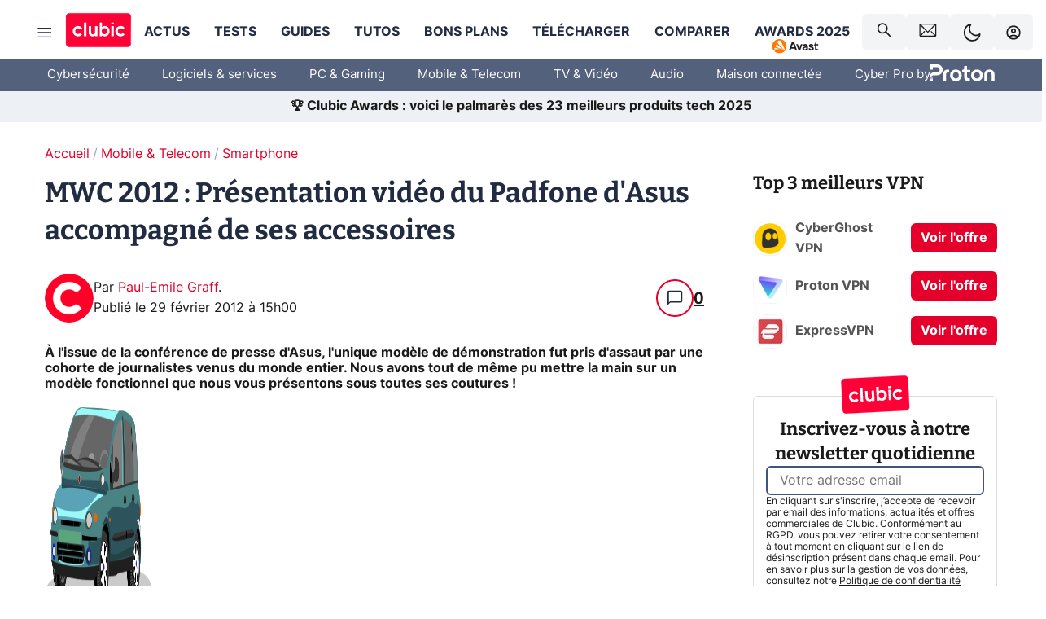

--- FILE ---
content_type: text/html; charset=utf-8
request_url: https://www.clubic.com/mobile-world-congress/actualite-479234-video-padfone-asus.html
body_size: 68845
content:
<!DOCTYPE html><html lang="fr" data-theme="light"><head><meta charSet="utf-8" data-next-head=""/><meta name="viewport" content="initial-scale=1.0, width=device-width" data-next-head=""/><script type="application/ld+json" data-type="microdata" data-next-head="">{"@context":"https://schema.org","@graph":[{"@type":"NewsArticle","@id":"https://www.clubic.com/mobile-world-congress/actualite-479234-video-padfone-asus.html#article","headline":"MWC 2012 : Présentation vidéo du Padfone d'Asus accompagné de ses accessoires ","thumbnailUrl":"https://pic.clubic.com/v1/images/1485047/raw","datePublished":"2012-02-29T16:00:35+01:00","dateModified":"2012-02-29T16:00:35+01:00","inLanguage":"fr-FR","image":{"@id":"https://www.clubic.com/mobile-world-congress/actualite-479234-video-padfone-asus.html#primaryimage"},"author":{"@id":"https://www.clubic.com/mobile-world-congress/actualite-479234-video-padfone-asus.html#author"},"publisher":{"@id":"https://www.clubic.com/#organization"},"commentCount":0,"potentialAction":[{"@type":"CommentAction","name":"Comment","target":["https://www.clubic.com/mobile-world-congress/actualite-479234-video-padfone-asus.html#comments"]}],"speakable":{"@type":"SpeakableSpecification","xpath":["/html/head/title","/html/head/meta[@name='description']/@content"]},"mainEntityOfPage":{"@id":"https://www.clubic.com/mobile-world-congress/actualite-479234-video-padfone-asus.html"},"isPartOf":{"@id":"https://www.clubic.com/mobile-world-congress/actualite-479234-video-padfone-asus.html"}},{"@type":"WebPage","@id":"https://www.clubic.com/mobile-world-congress/actualite-479234-video-padfone-asus.html","url":"https://www.clubic.com/mobile-world-congress/actualite-479234-video-padfone-asus.html","name":"MWC 2012 : Présentation vidéo du Padfone d'Asus accompagné de ses accessoires ","thumbnailUrl":"https://pic.clubic.com/v1/images/1485047/raw","datePublished":"2012-02-29T16:00:35+01:00","dateModified":"2012-02-29T16:00:35+01:00","inLanguage":"fr-FR","isPartOf":{"@id":"https://www.clubic.com/#website"},"potentialAction":[{"@type":"ReadAction","target":["https://www.clubic.com/mobile-world-congress/actualite-479234-video-padfone-asus.html"]}],"breadcrumb":{"@id":"https://www.clubic.com/mobile-world-congress/actualite-479234-video-padfone-asus.html#breadcrumb"},"primaryImageOfPage":{"@id":"https://www.clubic.com/mobile-world-congress/actualite-479234-video-padfone-asus.html#primaryimage"},"image":{"@id":"https://www.clubic.com/mobile-world-congress/actualite-479234-video-padfone-asus.html#primaryimage"}},{"@type":"ImageObject","inLanguage":"fr-FR","url":"https://pic.clubic.com/v1/images/1485047/raw","contentUrl":"https://pic.clubic.com/v1/images/1485047/raw","caption":"Clubic.com","height":"199","width":"203","@id":"https://www.clubic.com/mobile-world-congress/actualite-479234-video-padfone-asus.html#primaryimage"},{"@type":"BreadcrumbList","@id":"https://www.clubic.com/mobile-world-congress/actualite-479234-video-padfone-asus.html#breadcrumb","itemListElement":[{"@type":"ListItem","position":1,"name":"Accueil","item":"https://www.clubic.com/"},{"@type":"ListItem","position":2,"name":"Mobile & Telecom","item":"https://www.clubic.com/mobilite-et-telephonie/"},{"@type":"ListItem","position":3,"name":"Smartphone","item":"https://www.clubic.com/smartphone/"}]},{"@type":"Organization","@id":"https://www.clubic.com/#organization","name":"Clubic.com","url":"https://www.clubic.com","logo":{"@type":"ImageObject","@id":"https://www.clubic.com/#/schema/logo/image/","inLanguage":"fr-FR","url":"https://pic.clubic.com/v1/images/2288871/raw","width":"1600","height":"900","caption":"Clubic"},"sameAs":["https://www.facebook.com/Clubic","https://x.com/clubic","https://www.youtube.com/user/Clubic","https://fr.linkedin.com/company/clubic","https://fr.wikipedia.org/wiki/Clubic","https://www.tiktok.com/@clubic_","https://www.whatsapp.com/channel/0029VaFN2Nm3bbV7Nzel1P2B","https://www.instagram.com/clubic_off/","https://x.com/ClubicBonsPlans","https://bsky.app/profile/did:plc:hxwo5olhdgcx7bbzu2lewpgo","https://www.threads.com/@clubic_off"]},{"@type":"WebSite","@id":"https://www.clubic.com/#website","url":"https://www.clubic.com/","name":"Clubic.com","inLanguage":"fr-FR","publisher":{"@id":"https://www.clubic.com/#organization"},"potentialAction":{"@type":"SearchAction","target":{"@type":"EntryPoint","urlTemplate":"https://www.clubic.com/search?q={search_term_string}"},"query-input":"required name=search_term_string"}},{"@type":"Person","@id":"https://www.clubic.com/mobile-world-congress/actualite-479234-video-padfone-asus.html#author","name":"Paul-Emile Graff","image":{"@type":"ImageObject","inLanguage":"fr-FR","url":"https://pic.clubic.com/v1/images/1821360/raw","contentUrl":"https://pic.clubic.com/v1/images/1821360/raw","caption":"picto clubic rond","height":"390","width":"391","@id":"https://www.clubic.com/#/schema/person/image/"},"url":"https://www.clubic.com/auteur/1472-paul-emile-graff.html","sameAs":["https://www.twitter.com/PoloTechno","https://www.linkedin.com/in/http://fr.linkedin.com/pub/paul-emile-graff/8/885/637"]}]}</script><link rel="stylesheet" href="/assets-react/legacy.css?2.0.31" data-next-head=""/><link rel="preload" imageSrcSet="//pic.clubic.com/v1/images/1821360/raw?fit=smartCrop&amp;width=50&amp;height=50&amp;hash=0b35ef2275feecad080d2d2c8a5f78a304a62e3e 1x, //pic.clubic.com/v1/images/1821360/raw?fit=smartCrop&amp;width=100&amp;height=100&amp;hash=92c6fa60b5ae7afae2fe12250471277e07295a7b 2x" type="image/webp" as="image" media="(max-width: 1024px)" data-next-head=""/><link rel="preload" imageSrcSet="//pic.clubic.com/v1/images/1821360/raw?fit=smartCrop&amp;width=60&amp;height=60&amp;hash=9cfbfd86bd035faea3634ef92c19712e87eee93c 1x, //pic.clubic.com/v1/images/1821360/raw?fit=smartCrop&amp;width=120&amp;height=120&amp;hash=30a860704c660f31c41d47a723b0ac6be026c548 2x" type="image/webp" as="image" media="(min-width: 1025px)" data-next-head=""/><link rel="preload" imageSrcSet="//pic.clubic.com/v1/images/1821360/raw?fit=smartCrop&amp;width=60&amp;height=60&amp;hash=9cfbfd86bd035faea3634ef92c19712e87eee93c 1x, //pic.clubic.com/v1/images/1821360/raw?fit=smartCrop&amp;width=120&amp;height=120&amp;hash=30a860704c660f31c41d47a723b0ac6be026c548 2x" type="image/webp" as="image" data-next-head=""/><link rel="preload" imageSrcSet="//pic.clubic.com/v1/images/2348242/raw?fit=smartCrop&amp;width=360&amp;height=250&amp;hash=7735c8d0b923e04c7d745eb2343d98fbefc1c5cf 1x, //pic.clubic.com/v1/images/2348242/raw?fit=smartCrop&amp;width=720&amp;height=500&amp;hash=a067efc2a5a40f50d0cb33c458d003b9f64955b0 2x" type="image/webp" as="image" data-next-head=""/><link rel="preload" href="https://securepubads.g.doubleclick.net/tag/js/gpt.js" as="script" type="text/javascript" data-next-head=""/><script type="text/javascript" async="" data-react-no-hydrate="true" data-next-head="">
            var currentThemeAd = window.localStorage.getItem('preferMode') ?? (window?.matchMedia('(prefers-color-scheme: dark)').matches ? 'dark' : 'light');
            var adConfig = '{"adUnit":"/21718639124/clubic.com/contenu-actu-rjs","pageTargeting":{"kw":["news","hardware","mobile-world-congress","tech-trade-shows","evenements","smartphone","mobile-device","legacy","Mobile & Telecom","section1597","Smartphone","section1612"],"env":"prod","mode":"dark","issafe":1}}';
            var updatedJsonString = adConfig.replace(/"mode":"[^"]+"/, `"mode":"${currentThemeAd}"`);
            var optidigitalQueue = optidigitalQueue || {};
            optidigitalQueue.cmd = optidigitalQueue.cmd || [];
            var i='optidigital-ad-init';
            if (!document.getElementById(i)) {
              var opti=document.createElement('script');
              opti.id=i;
              opti.type='module';
              opti.setAttribute("data-config",updatedJsonString);
              opti.src='//scripts.opti-digital.com/modules/?site=clubicv3';
              var node=document.getElementsByTagName('head')[0];
              node.parentNode.insertBefore(opti, node);
            } 
          </script><title data-next-head="">MWC 2012 : Présentation vidéo du Padfone d&#x27;Asus accompagné de ses accessoires </title><meta name="description" content="À l&#x27;issue de la conférence de presse d&#x27;Asus, l&#x27;unique modèle de démonstration fut pris d&#x27;assaut par une cohorte de journalistes venus du monde entier. Nous avons tout de même pu mettre la main sur un modèle fonctionnel que nous vous présentons sous toutes ses coutures !" data-next-head=""/><meta name="robots" content="index, follow, max-image-preview:large, max-snippet:-1, max-video-preview:-1, max-snippet:-1, max-image-preview:large, max-video-preview:-1" data-next-head=""/><meta property="og:locale" content="fr_FR" data-next-head=""/><meta property="og:site_name" content="clubic.com" data-next-head=""/><meta property="og:title" content="MWC 2012 : Présentation vidéo du Padfone d&#x27;Asus accompagné de ses accessoires " data-next-head=""/><meta property="og:description" content="À l&#x27;issue de la conférence de presse d&#x27;Asus, l&#x27;unique modèle de démonstration fut pris d&#x27;assaut par une cohorte de journalistes venus du monde entier. Nous avons tout de même pu mettre la main sur un modèle fonctionnel que nous vous présentons sous toutes ses coutures !" data-next-head=""/><meta property="og:url" content="https://www.clubic.com/mobile-world-congress/actualite-479234-video-padfone-asus.html" data-next-head=""/><meta property="og:image" content="https://pic.clubic.com/v1/images/1485047/raw" data-next-head=""/><meta property="og:type" content="article" data-next-head=""/><meta name="twitter:card" content="summary_large_image" data-next-head=""/><meta name="twitter:site" content="@clubic" data-next-head=""/><meta name="twitter:title" content="MWC 2012 : Présentation vidéo du Padfone d&#x27;Asus accompagné de ses accessoires " data-next-head=""/><meta name="twitter:image" content="https://pic.clubic.com/v1/images/1485047/raw" data-next-head=""/><meta name="twitter:url" content="https://www.clubic.com/mobile-world-congress/actualite-479234-video-padfone-asus.html" data-next-head=""/><meta name="twitter:description" content="À l&#x27;issue de la conférence de presse d&#x27;Asus, l&#x27;unique modèle de démonstration fut pris d&#x27;assaut par une cohorte de journalistes venus du monde entier. Nous avons tout de même pu mettre la main sur un modèle fonctionnel que nous vous présentons sous toutes ses coutures !" data-next-head=""/><meta name="twitter:domain" content="clubic.com" data-next-head=""/><meta property="article:publisher" content="https://www.facebook.com/Clubic" data-next-head=""/><link rel="canonical" href="https://www.clubic.com/mobile-world-congress/actualite-479234-video-padfone-asus.html" data-next-head=""/><meta property="article:published_time" content="2012-02-29T16:00:35+01:00" data-next-head=""/><meta property="article:modified_time" content="2012-02-29T16:00:35+01:00" data-next-head=""/><meta property="mrf:tags" content="content-type:news;cat1:Mobile et Telecom;cat2:Smartphone" data-next-head=""/><script defer="" type="text/javascript" data-next-head="">
             !function(){"use strict";function e(e){var t=!(arguments.length>1&&void 0!==arguments[1])||arguments[1],c=document.createElement("script");c.src=e,t?c.type="module":(c.async=!0,c.type="text/javascript",c.setAttribute("nomodule",""));var n=document.getElementsByTagName("script")[0];n.parentNode.insertBefore(c,n)}!function(t,c){!function(t,c,n){var a,o,r;n.accountId=c,null!==(a=t.marfeel)&&void 0!==a||(t.marfeel={}),null!==(o=(r=t.marfeel).cmd)&&void 0!==o||(r.cmd=[]),t.marfeel.config=n;var i="https://sdk.mrf.io/statics";e("".concat(i,"/marfeel-sdk.js?id=").concat(c),!0),e("".concat(i,"/marfeel-sdk.es5.js?id=").concat(c),!1)}(t,c,arguments.length>2&&void 0!==arguments[2]?arguments[2]:{})}(window,3521,{} /*config*/)}();
            </script><meta name="mobile-web-app-capable" content="yes"/><meta name="apple-mobile-web-app-capable" content="yes"/><meta name="apple-mobile-web-app-title" content="Clubic"/><meta name="application-name" content="Clubic"/><link rel="dns-prefetch" href="//pic.clubic.com"/><link rel="dns-prefetch" href="//api.clubic.com"/><link rel="dns-prefetch" href="//analytics.clubic.com"/><link rel="dns-prefetch" href="//cdn.consentframework.com"/><link rel="dns-prefetch" href="//cache.consentframework.com"/><link rel="dns-prefetch" href="//choices.consentframework.com"/><link rel="dns-prefetch" href="//scripts.opti-digital.com"/><link rel="dns-prefetch" href="//www.googletagmanager.com/"/><link rel="preload" href="/assets-react/fonts/inter-bold.woff2" as="font" type="font/woff2" crossorigin="anonymous"/><link rel="preload" href="/assets-react/fonts/inter-regular.woff2" as="font" type="font/woff2" crossorigin="anonymous"/><link rel="preload" href="/assets-react/fonts/bitter.woff2" as="font" type="font/woff2" crossorigin="anonymous"/><link rel="apple-touch-icon" sizes="180x180" href="/apple-touch-icon.png"/><link rel="icon" type="image/png" sizes="32x32" href="/favicon-32x32.png"/><link rel="icon" type="image/png" sizes="16x16" href="/favicon-16x16.png"/><link rel="manifest" href="/site.webmanifest"/><link rel="mask-icon" href="/safari-pinned-tab.svg" color="#fc0f3e"/><link rel="shortcut icon" href="/favicon.ico"/><meta name="msapplication-TileColor" content="#202b44"/><meta name="msapplication-config" content="/browserconfig.xml"/><meta name="theme-color" content="#232728"/><script id="cmp-stub" type="text/javascript">!function(){var t=function(){function t(e,r=0){try{var a=p.document,n=!!p.frames[e];if(!n)if(a.body){var c=a.createElement("iframe");c.style.cssText="display:none",c.name=e,a.body.appendChild(c)}else 2e3>r&&setTimeout(function(){t(e,r+1)},5);return!n}catch(t){return!1}}function e(t){var e,r=p;try{for(;r&&r!==p.top;){if(r.frames[t]){e=r;break}if(!r.parent||r.parent===r)break;r=r.parent}}catch(t){}return e}function r(){try{const o=this&&this.sourceAPI||"__sdcmpapi";for(var t=p.gdprApplies,e=(p.ABconsentCMP||{}).consentModeFromTcf||!1,r=arguments.length,a=Array(r),n=0;r>n;n++)a[n]=arguments[n];if(!a.length)return"__tcfapi"===o?c:i;if("setGdprApplies"===a[0])a.length>3&&2===Number(a[1])&&"boolean"==typeof a[3]&&(p.gdprApplies=t=a[3],"function"==typeof a[2]&&a[2]({gdprApplies:t},!0));else if("ping"===a[0]){if("function"==typeof a[2]){const r={gdprApplies:t,cmpLoaded:!1,cmpStatus:"stub",apiVersion:"2.0"};e&&(r.enableAdvertiserConsentMode=!0),a[2](r,!0)}}else("__tcfapi"===o?c:i).push(a)}catch(t){}}var a="__tcfapiLocator",n="__sdcmpapiLocator",c=[],i=[],p=window,o=e(a),s=e(n);try{o||t(a),s||t(n),p.__tcfapi||(p.__tcfapi=function(){return r.apply({sourceAPI:"__tcfapi"},arguments)}),p.__sdcmpapi||(p.__sdcmpapi=function(){return r.apply({sourceAPI:"__sdcmpapi"},arguments)}),p.addEventListener("message",function(t){try{var e=t&&t.data;if(!e)return;var r={};if("string"==typeof e)try{r=JSON.parse(e)}catch(t){return}else{if("object"!=typeof e||e.constructor!==Object)return;r=e}var a=r&&(r.__tcfapiCall||r.__sdcmpapiCall);if(!a)return;try{var n=r.__tcfapiCall?window.__tcfapi:window.__sdcmpapi,c=r.__tcfapiCall?"__tcfapiReturn":"__sdcmpapiReturn";n(a.command,a.version,function(r,n){var i={};i[c]={returnValue:r,success:n,callId:a.callId};const p="null"===t.origin?"*":t.origin;t.source.postMessage("string"==typeof e?JSON.stringify(i):i,p)},a.parameter)}catch(t){}}catch(t){}},!1)}catch(t){}};try{t(),void 0!==module&&"object"==typeof module&&"object"==typeof module.exports&&(module.exports=t)}catch(t){}}();window.ABconsentCMP = window.ABconsentCMP || {};window.ABconsentCMP.enableConsentMode = window.ABconsentCMP.enableConsentMode ? true : (window.ABconsentCMP.enableConsentMode === undefined) && true;(function () {var ABconsentCMP = window.ABconsentCMP || {};var enableConsentMode = ABconsentCMP.enableConsentMode || false;if (!enableConsentMode) return;var gtmDataLayerName = ABconsentCMP.gtmDataLayerName || "dataLayer";var consentModeFromTcf = ABconsentCMP.consentModeFromTcf || false;window[gtmDataLayerName] = window[gtmDataLayerName] || [];function gtag() {window[gtmDataLayerName].push(arguments);}gtag('set', 'developer_id.dOWE1OT', true);var gtmDefaultValues = {'analytics_storage': 'denied','functionality_storage': 'denied','security_storage': 'denied','personalization_storage': 'denied','wait_for_update': 1000};if (!consentModeFromTcf) {gtmDefaultValues["ad_storage"] = "denied";gtmDefaultValues["ad_user_data"] = "denied";gtmDefaultValues["ad_personalization"] = "denied";}gtag('consent', 'default', gtmDefaultValues);})();(function () {window.uetq = window.uetq || [];window.uetq.push('config', 'tcf', {'enabled': true});})();</script><script type="text/javascript" src="https://choices.consentframework.com/js/pa/22690/c/IKVR3/cmp" referrerPolicy="unsafe-url" async=""></script><script async="" type="text/javascript">
                  let currentTheme =  window.localStorage.getItem('preferMode');  
                  if(!currentTheme) {
                    currentTheme =  window?.matchMedia('(prefers-color-scheme: dark)').matches ? 'dark' : 'light';
                    window.localStorage.setItem('preferMode', currentTheme);
                  }
                  document.documentElement.setAttribute('data-theme', currentTheme);
                 </script><script async="" type="text/javascript"> var _paq = window._paq = window._paq || [];
                /* tracker methods like "setCustomDimension" should be called before "trackPageView" */
                _paq.push(['trackPageView']);
                _paq.push(['enableLinkTracking']);
                (function() {
                var u="https://analytics.clubic.com/";
                _paq.push(['setTrackerUrl', u+'matomo.php']);
                _paq.push(['setSiteId', '1']);
                var d=document, g=d.createElement('script'), s=d.getElementsByTagName('script')[0];
                g.type='text/javascript'; g.async=true; g.src=u+'matomo.js'; s.parentNode.insertBefore(g,s);
              })();</script><script type="text/javascript" src="https://cdn.sirdata.eu/youtube-iframe.js"></script><script async="" src="https://www.googletagmanager.com/gtag/js?id=AW-17640134708"></script><script async="" type="text/javascript"> 
              window.dataLayer = window.dataLayer || [];
              function gtag(){dataLayer.push(arguments);}
              gtag('js', new Date());

              gtag('config', 'AW-17640134708');</script><noscript><p><img src="https://analytics.clubic.com/matomo.php?idsite=1&amp;amp;rec=1" alt=""/></p></noscript><noscript data-n-css=""></noscript><script defer="" nomodule="" src="/_next/static/chunks/polyfills-42372ed130431b0a.js"></script><script defer="" src="/_next/static/chunks/8639.6ec31d6e47317741.js"></script><script defer="" src="/_next/static/chunks/5317.926a8769dd8eafb1.js"></script><script defer="" src="/_next/static/chunks/2808.e4129e831a9bd393.js"></script><script defer="" src="/_next/static/chunks/1181.c8dcda6ed1aae83f.js"></script><script defer="" src="/_next/static/chunks/2665.5b147adcd1fec85d.js"></script><script defer="" src="/_next/static/chunks/1206.7451d1cfb97405de.js"></script><script defer="" src="/_next/static/chunks/1418.261d102059af8b1f.js"></script><script defer="" src="/_next/static/chunks/4617.2a648f4d385649d5.js"></script><script defer="" src="/_next/static/chunks/2128.f2a617d396309b83.js"></script><script defer="" src="/_next/static/chunks/6504.baf9d2c055d61cbe.js"></script><script defer="" src="/_next/static/chunks/8221.6c160b0c9cbb8aae.js"></script><script src="/_next/static/chunks/webpack-015ae9ab29c0d0db.js" defer=""></script><script src="/_next/static/chunks/reactjs-vendor-18.3.1.js" defer=""></script><script src="/_next/static/chunks/6369-748fbab2daff24f7.js" defer=""></script><script src="/_next/static/chunks/main-70e665ce50f455cb.js" defer=""></script><script src="/_next/static/chunks/api-sdk-62feed53e9f961ad.js" defer=""></script><script src="/_next/static/chunks/browserify-1ed642f2f0ab5608.js" defer=""></script><script src="/_next/static/chunks/5991-432077f87713c0be.js" defer=""></script><script src="/_next/static/chunks/pages/_app-2eafc10f83b77c96.js" defer=""></script><script src="/_next/static/chunks/pages/%5B...slug%5D-f196f303c4052a78.js" defer=""></script><script src="/_next/static/T7HUHfHLxxi9a4TAb8mjN/_buildManifest.js" defer=""></script><script src="/_next/static/T7HUHfHLxxi9a4TAb8mjN/_ssgManifest.js" defer=""></script><meta name="sentry-trace" content="e59d8b444319881b6193bb8e36d90c28-ec8d1571ab7de42e-0"/><meta name="baggage" content="sentry-environment=prod,sentry-release=2.0.31,sentry-public_key=948a13215311a60e5cf48c9860c59be8,sentry-trace_id=e59d8b444319881b6193bb8e36d90c28,sentry-sampled=false,sentry-sample_rand=0.9265515480527104,sentry-sample_rate=0.02"/><style data-styled="" data-styled-version="6.1.19">.ad-container{background-color:var(--color-alt-5);display:flex;flex-direction:column;justify-content:flex-start;position:relative;min-height:200px;overflow:hidden;grid-column:2/3;}/*!sc*/
@media (min-width:1024px){.ad-container{grid-column:1/10;}}/*!sc*/
.ad-container p{font-size:14px;color:rgba(var(--theme-color-foreground), 0.15);margin:8px 0;}/*!sc*/
.ad-container .ad-content{flex-grow:1;z-index:1;display:flex;justify-content:center;margin:0;max-width:100vw;overflow:hidden;}/*!sc*/
.ad-container .ad-content[data-slot="Billboard_2"],.ad-container .ad-content[data-slot="Mobile_Pos1"],.ad-container .ad-content[data-slot="Mobile_Pos2"],.ad-container .ad-content[data-slot="Mobile_Pos3"]{min-height:250px;}/*!sc*/
.ad-container .ad-content[data-slot="Billboard_1"]{height:250px;}/*!sc*/
.ad-container .ad-content[data-slot="Rectangle_1"]{height:100px;}/*!sc*/
.ad-container .ad-content[data-slot="HalfpageAd_1"],.ad-container .ad-content[data-slot="HalfpageAd_2"],.ad-container .ad-content[data-slot="HalfpageAd_3"]{min-height:600px;}/*!sc*/
.ad-container.no-background{background-color:transparent;border:none;overflow:visible;}/*!sc*/
.ad-container.no-background p{display:none;}/*!sc*/
.ad-container.no-background .ad-content{margin-bottom:0;}/*!sc*/
.ad-container.megaban{margin:var(--spacer-s) 0;}/*!sc*/
.ad-container.position-sticky{position:sticky;top:85px;}/*!sc*/
.ad-container.mobile-only{display:flex;}/*!sc*/
@media (min-width:1024px){.ad-container.mobile-only{display:none;}}/*!sc*/
.ad-container.desktop-only{display:none;}/*!sc*/
@media (min-width:1024px){.ad-container.desktop-only{display:flex;}}/*!sc*/
#GenecyDFPAdWallpaperCont~* .ad-container.megaban{display:none;}/*!sc*/
data-styled.g1[id="sc-global-eVrTht1"]{content:"sc-global-eVrTht1,"}/*!sc*/
html{-ms-text-size-adjust:100%;-webkit-text-size-adjust:100%;}/*!sc*/
body{margin:0;}/*!sc*/
article,aside,details,figcaption,figure,footer,header,hgroup,main,menu,nav,section,summary{display:block;}/*!sc*/
audio,canvas,progress,video{display:inline-block;vertical-align:baseline;}/*!sc*/
audio:not([controls]){display:none;height:0;}/*!sc*/
[hidden],template{display:none;}/*!sc*/
a,button{background-color:transparent;border-width:0;}/*!sc*/
a:active,a:hover{outline:0;}/*!sc*/
abbr[title]{border-bottom:1px dotted;}/*!sc*/
b,strong{font-weight:bold;}/*!sc*/
dfn{font-style:italic;}/*!sc*/
h1{font-size:2em;margin:0.67em 0;}/*!sc*/
mark{background:#ff0;color:black;}/*!sc*/
small{font-size:80%;}/*!sc*/
sub,sup{font-size:75%;line-height:0;position:relative;vertical-align:baseline;}/*!sc*/
sup{top:-0.5em;}/*!sc*/
sub{bottom:-0.25em;}/*!sc*/
img{border:0;}/*!sc*/
svg:not(:root){overflow:hidden;}/*!sc*/
figure{margin:1em 40px;}/*!sc*/
hr{-moz-box-sizing:content-box;box-sizing:content-box;height:0;}/*!sc*/
pre{overflow:auto;}/*!sc*/
code,kbd,pre,samp{font-family:monospace,serif;font-size:1em;}/*!sc*/
button,input,optgroup,select,textarea{color:inherit;font:inherit;margin:0;}/*!sc*/
button{overflow:visible;}/*!sc*/
button,select{text-transform:none;}/*!sc*/
button,html input[type='button'],input[type='reset'],input[type='submit']{-webkit-appearance:button;cursor:pointer;}/*!sc*/
button[disabled],html input[disabled]{cursor:default;}/*!sc*/
button::-moz-focus-inner,input::-moz-focus-inner{border:0;padding:0;}/*!sc*/
input{line-height:normal;}/*!sc*/
input[type='checkbox'],input[type='radio']{box-sizing:border-box;padding:0;}/*!sc*/
input[type='number']::-webkit-inner-spin-button,input[type='number']::-webkit-outer-spin-button{height:auto;}/*!sc*/
input[type='search']{-webkit-appearance:textfield;-moz-box-sizing:border-box;-webkit-box-sizing:border-box;box-sizing:border-box;}/*!sc*/
input[type='search']::-webkit-search-cancel-button,input[type='search']::-webkit-search-decoration{-webkit-appearance:none;}/*!sc*/
fieldset{border:1px solid #c0c0c0;margin:0 2px;padding:0.35em 0.625em 0.75em;}/*!sc*/
legend{border:0;padding:0;}/*!sc*/
textarea{overflow:auto;}/*!sc*/
optgroup{font-weight:bold;}/*!sc*/
table{border-collapse:collapse;border-spacing:0;}/*!sc*/
td,th{padding:0;}/*!sc*/
.sd-cmp-2dyYO{top:40px!important;left:unset!important;right:unset!important;padding:unset!important;padding-top:5px!important;}/*!sc*/
.sd-cmp-1bquj .sd-cmp-2jmDj{padding:unset;}/*!sc*/
.sd-cmp-1IdBZ{padding-top:10px!important;}/*!sc*/
.sd-cmp-2jmDj{color:grey!important;}/*!sc*/
data-styled.g2[id="sc-global-hDeBjt1"]{content:"sc-global-hDeBjt1,"}/*!sc*/
*{box-sizing:border-box;padding:0;margin:0;}/*!sc*/
*::after,*::before{box-sizing:border-box;}/*!sc*/
html,body{width:100%;height:100%;}/*!sc*/
img{vertical-align:middle;}/*!sc*/
data-styled.g3[id="sc-global-igtmDC1"]{content:"sc-global-igtmDC1,"}/*!sc*/
:root{--spacer-xxs:4px;--spacer-xs:7px;--spacer-s:15px;--spacer-s-fluid:clamp(0.625rem, 0.536rem + 0.446vw, 0.938rem);--spacer:30px;--spacer-to-xs:clamp(0.438rem, 0.027rem + 2.054vw, 1.875rem);--spacer-fluid:clamp(0.938rem, 0.67rem + 1.339vw, 1.875rem);--spacer-m:45px;--spacer-m-to-xs:clamp(0.438rem, -0.241rem + 3.393vw, 2.813rem);--spacer-m-to-s:clamp(0.938rem, 0.402rem + 2.679vw, 2.813rem);--spacer-m-fluid:clamp(1.875rem, 1.607rem + 1.339vw, 2.813rem);--spacer-l:60px;--spacer-l-to-xs:clamp(0.438rem, -0.509rem + 4.732vw, 3.75rem);--spacer-l-to-s:clamp(0.938rem, 0.134rem + 4.018vw, 3.75rem);--spacer-l-to-default:clamp(1.875rem, 1.339rem + 2.679vw, 3.75rem);--spacer-l-fluid:clamp(2.813rem, 2.545rem + 1.339vw, 3.75rem);--spacer-xl:90px;--spacer-xl-to-xs:clamp(0.438rem, -1.045rem + 7.411vw, 5.625rem);--spacer-xl-to-s:clamp(0.938rem, -0.402rem + 6.696vw, 5.625rem);--spacer-xl-to-default:clamp(1.875rem, 0.804rem + 5.357vw, 5.625rem);--spacer-xl-to-m:clamp(2.813rem, 2.009rem + 4.018vw, 5.625rem);--spacer-xl-fluid:clamp(3.75rem, 3.214rem + 2.679vw, 5.625rem);--spacer-em:1em;--theme-typography-default-font:'Inter UI',Arial,sans-serif;--theme-typography-primary-font:'Bitter',serif;--theme-palette-black:#232728;--theme-palette-black-alt:#212C42;--theme-palette-dark-black:#1b1b1b;--theme-palette-black-medium:#5d6c8a;--theme-palette-white:#FFFFFF;--theme-palette-dark-white:#f2f4f6;--theme-palette-dark-white2:#E5E8EE;--theme-palette-grey:#777777;--theme-palette-dark-grey:#54617C;--theme-palette-red:#E4002A;--theme-palette-red-clubic:#ff0037;--theme-palette-red-medium:#FF5978;--theme-palette-dark-red:#AF0524;--theme-palette-blue:#3F547E;--theme-palette-blue-medium:#99A4BA;--theme-palette-dark-blue:#37486D;--theme-palette-green:#009e76;--theme-palette-dark-green:#018262;--theme-palette-grey-blue:#526C8A;--theme-palette-dark-grey-blue:#3F547E;--theme-palette-light-grey-blue:#a4adbd;--theme-palette-golden:#C89E42;}/*!sc*/
:root[data-theme='light']{--theme-color-background:#FFFFFF;--theme-color-foreground:#212C42;--theme-color-foreground-rgb:33,44,66;--theme-color-medium:#99A4BA;--theme-color-primary:#E4002A;--theme-color-primary-contrast:#FFFFFF;--theme-color-title:#212C42;--theme-background-contrast-background-color:#f2f4f6;--theme-background-contrast-link-color:inherit;--theme-background-contrast-text-color:#212C42;--theme-background-flashy-background-color:#E4002A;--theme-background-flashy-link-color:#FFFFFF;--theme-background-flashy-text-color:#FFFFFF;--theme-background-navy-background-color:#3F547E;--theme-background-navy-link-color:#FFFFFF;--theme-background-navy-text-color:#FFFFFF;--theme-background-light-background-color:#777777;--theme-background-light-text-color:#212C42;--theme-background-light-link-color:#E4002A;--theme-background-transparent-background-color:transparent;--theme-background-transparent-text-color:inherit;--theme-background-transparent-link-color:inherit;--background-color-sub:#EDF0F4;--text-color:var(--theme-palette-dark-black);--text-color-reverse:var(--theme-palette-white);--text-color-alt:var(--theme-palette-blue);--title-foreground:var(--theme-palette-black-alt);--title-foreground-alt:var(--theme-palette-black-medium);--link-color:var(--theme-palette-red);--background-color-alt:var(--theme-palette-black-alt);--card-border:var(--theme-palette-light-grey-blue);--color-box-shadow:rgba(0 ,0 ,0 ,0.1);--color-alt-blue:var(--theme-palette-blue-medium);--color-alt-grey-blue:var(--theme-palette-grey-blue);--color-alt-dark:var(--theme-palette-dark-white2);--color-form-border:#cccccc;--color-alt-1:var(--theme-palette-grey);--color-alt-2:var(--theme-palette-dark-white);--color-alt-3:var(--theme-palette-dark-white);--color-alt-4:none;--color-alt-4-reverse:var(--theme-palette-dark-white);--color-alt-5:var(--theme-palette-dark-white);--color-alt-6:var(--theme-palette-dark-grey-blue);--color-alt-7:var(--theme-palette-dark-grey);--color-alt-8:var(--theme-palette-white);--color-alt-9:var(--theme-palette-dark-white);--color-grey-trans:rgba(0, 0, 0, 0.8);}/*!sc*/
:root[data-theme='dark']{--theme-color-background:#232728;--theme-color-foreground:#FFFFFF;--theme-color-foreground-rgb:0,0,0;--theme-color-medium:#FFFFFF;--theme-color-primary:#FF5978;--theme-color-primary-contrast:#FFFFFF;--theme-color-title:#FFFFFF;--theme-background-contrast-background-color:#1b1b1b;--theme-background-contrast-link-color:inherit;--theme-background-contrast-text-color:#FFFFFF;--theme-background-flashy-background-color:#FF5978;--theme-background-flashy-link-color:#FFFFFF;--theme-background-flashy-text-color:#FFFFFF;--theme-background-navy-background-color:#3F547E;--theme-background-navy-link-color:#FFFFFF;--theme-background-navy-text-color:#FFFFFF;--theme-background-light-background-color:#777777;--theme-background-light-text-color:#212C42;--theme-background-light-link-color:#FF5978;--theme-background-transparent-background-color:transparent;--theme-background-transparent-text-color:inherit;--theme-background-transparent-link-color:inherit;--background-color-sub:var(--theme-palette-dark-black);--text-color:var(--theme-palette-white);--text-color-reverse:var(--theme-palette-dark-black);--text-color-alt:var(--theme-palette-white);--title-foreground:var(--theme-palette-white);--title-foreground-alt:var(--theme-palette-white);--link-color:var(--theme-palette-red-medium);--background-color-alt:var(--theme-palette-black);--card-border:var(--theme-palette-grey);--color-box-shadow:rgba(0 ,0 ,0 ,0.3);--color-alt-blue:var(--theme-palette-blue);--color-form-border:#555555;--color-alt-grey-blue:var(--theme-palette-light-grey-blue);--color-alt-dark:black;--color-alt-1:var(--theme-palette-white);--color-alt-2:var(--theme-palette-black-alt);--color-alt-3:var(--theme-palette-white);--color-alt-4:var(--theme-palette-dark-black);--color-alt-4-reverse:none;--color-alt-5:var(--theme-palette-dark-black);--color-alt-6:var(--theme-palette-white);--color-alt-7:var(--theme-palette-dark-white);--color-alt-8:var(--theme-palette-red-medium);--color-alt-9:var(--theme-palette-dark-grey);--color-grey-trans:rgba(255, 255, 255, 0.8);}/*!sc*/
html{color:var(--text-color);background-color:var(--theme-color-background);transition:background-color 0.5s;-webkit-font-smoothing:antialiased;-moz-osx-font-smoothing:grayscale;}/*!sc*/
body{line-height:1.2;-moz-osx-font-smoothing:grayscale;-ms-overflow-style:-ms-autohiding-scrollbar;font-family:var(--theme-typography-default-font);overflow-x:hidden;}/*!sc*/
article aside{display:none;}/*!sc*/
html.no-event,html.no-event body{overflow:hidden;}/*!sc*/
a{color:inherit;}/*!sc*/
a.un-styled-linked{text-decoration:none;}/*!sc*/
a.mod-primary{color:var(--link-color);}/*!sc*/
a.simple{color:var(--link-color);font-weight:bold;}/*!sc*/
blockquote{position:relative;font-style:italic;padding:var(--spacer-s) var(--spacer-s);border-left:4px solid var(--color-alt-grey-blue);border-radius:8px;}/*!sc*/
@media (prefers-reduced-motion: reduce){*,*:hover,*:focus,*::before,*:hover::before,*:focus::before,*::after,*:hover::after,*:focus::after{animation:none;transition:none;scroll-behavior:auto;}}/*!sc*/
data-styled.g4[id="sc-global-OHcVh1"]{content:"sc-global-OHcVh1,"}/*!sc*/
.hLrpSC{animation:drxLLP ease-in-out infinite alternate 600ms 200ms;width:min(90%,50px);height:min(90%,50px);background-color:var(--theme-color-background);color:var(--theme-color-foreground);}/*!sc*/
data-styled.g6[id="sc-1qs7exx-0"]{content:"hLrpSC,"}/*!sc*/
.hOwhjg{padding-top:calc((0.6944444444444444 * 100% - 50px) / 2);padding-bottom:calc((0.6944444444444444 * 100% - 50px) / 2);text-align:center;}/*!sc*/
@media (min-width:1024px){.hOwhjg{padding-top:calc((0.6944444444444444 * 100% - 50px) / 2);padding-bottom:calc((0.6944444444444444 * 100% - 50px) / 2);}}/*!sc*/
data-styled.g7[id="sc-1qs7exx-1"]{content:"hOwhjg,"}/*!sc*/
.itNNZS{border-radius:6px;width:100%;color:transparent;height:100%;max-width:100%;vertical-align:middle;}/*!sc*/
@media (min-width:1024px){.itNNZS{border-radius:10px;}}/*!sc*/
.cJzzmV{border-radius:0;width:100%;color:transparent;height:100%;max-width:100%;vertical-align:middle;}/*!sc*/
@media (min-width:1024px){.cJzzmV{border-radius:0;}}/*!sc*/
data-styled.g8[id="sc-1qs7exx-2"]{content:"itNNZS,cJzzmV,"}/*!sc*/
.lcFsnL{position:relative;width:50px;height:50px;display:flex;align-items:center;justify-content:center;overflow:hidden;}/*!sc*/
@media (min-width:768px){.lcFsnL{width:50px;height:50px;}}/*!sc*/
@media (min-width:1024px){.lcFsnL{width:60px;height:60px;}}/*!sc*/
.lcFsnL.isEager{background-color:transparent;}/*!sc*/
.lcFsnL.isEager .sc-1qs7exx-2{width:100%!important;height:100%!important;animation:none!important;}/*!sc*/
.lcFsnL.loaded{background-color:transparent;}/*!sc*/
.lcFsnL.loaded .sc-1qs7exx-2{width:100%;height:100%;animation:hPcQcs ease-in-out 800ms;}/*!sc*/
.kGqFsX{position:relative;width:60px;height:60px;display:flex;align-items:center;justify-content:center;overflow:hidden;}/*!sc*/
@media (min-width:768px){.kGqFsX{width:60px;height:60px;}}/*!sc*/
@media (min-width:1024px){.kGqFsX{width:60px;height:60px;}}/*!sc*/
.kGqFsX.isEager{background-color:transparent;}/*!sc*/
.kGqFsX.isEager .sc-1qs7exx-2{width:100%!important;height:100%!important;animation:none!important;}/*!sc*/
.kGqFsX.loaded{background-color:transparent;}/*!sc*/
.kGqFsX.loaded .sc-1qs7exx-2{width:100%;height:100%;animation:hPcQcs ease-in-out 800ms;}/*!sc*/
.cAgsDN{position:relative;width:360px;height:250px;display:flex;align-items:center;justify-content:center;overflow:hidden;}/*!sc*/
@media (min-width:768px){.cAgsDN{width:360px;height:250px;}}/*!sc*/
@media (min-width:1024px){.cAgsDN{width:360px;height:250px;}}/*!sc*/
.cAgsDN.isEager{background-color:transparent;}/*!sc*/
.cAgsDN.isEager .sc-1qs7exx-2{width:100%!important;height:100%!important;animation:none!important;}/*!sc*/
.cAgsDN.loaded{background-color:transparent;}/*!sc*/
.cAgsDN.loaded .sc-1qs7exx-2{width:100%;height:100%;animation:hPcQcs ease-in-out 800ms;}/*!sc*/
.bxoYKz{position:relative;width:360px;height:250px;display:flex;align-items:center;justify-content:center;overflow:hidden;}/*!sc*/
@media (min-width:768px){.bxoYKz{width:360px;height:360px;}}/*!sc*/
@media (min-width:1024px){.bxoYKz{width:360px;height:250px;}}/*!sc*/
.bxoYKz.isEager{background-color:transparent;}/*!sc*/
.bxoYKz.isEager .sc-1qs7exx-2{width:100%!important;height:100%!important;animation:none!important;}/*!sc*/
.bxoYKz.loaded{background-color:transparent;}/*!sc*/
.bxoYKz.loaded .sc-1qs7exx-2{width:100%;height:100%;animation:hPcQcs ease-in-out 800ms;}/*!sc*/
data-styled.g9[id="sc-1qs7exx-3"]{content:"lcFsnL,kGqFsX,cAgsDN,bxoYKz,"}/*!sc*/
@font-face{font-family:'Inter UI';font-weight:400;font-style:normal;font-display:block;src:url('/assets-react/fonts/inter-regular.woff2') format('woff2');}/*!sc*/
@font-face{font-family:'Inter UI';font-weight:700;font-style:normal;font-display:block;src:url('/assets-react/fonts/inter-bold.woff2') format('woff2');}/*!sc*/
@font-face{font-family:'Bitter';font-weight:700;font-style:normal;font-display:block;src:url('/assets-react/fonts/bitter.woff2') format('woff2');}/*!sc*/
@font-face{font-family:'Bitter';font-weight:900;font-style:normal;font-display:block;src:url('/assets-react/fonts/bitter-bolder.woff2') format('woff2');}/*!sc*/
@font-face{font-family:'Material Symbols Outlined';font-style:normal;font-weight:400;font-display:block;src:url('/assets-react/fonts/material-symbols-outlined.woff2') format('woff2');}/*!sc*/
data-styled.g10[id="sc-global-kkdVbd1"]{content:"sc-global-kkdVbd1,"}/*!sc*/
:root[data-theme='dark']{--sticker-award:url(/assets-react/stickers/v2/award-dark.svg);--sticker-best:url(/assets-react/stickers/v2/best-dark.svg);--sticker-like:url(/assets-react/stickers/v2/like-dark.svg);--sticker-tiny-best:url(/assets-react/stickers/v2/tiny-best-dark.svg);--sticker-tiny-award:url(/assets-react/stickers/v2/tiny-award-dark.svg);}/*!sc*/
:root[data-theme='light']{--sticker-award:url(/assets-react/stickers/v2/award-light.svg);--sticker-best:url(/assets-react/stickers/v2/best-light.svg);--sticker-like:url(/assets-react/stickers/v2/like-light.svg);--sticker-tiny-best:url(/assets-react/stickers/v2/tiny-best-light.svg);--sticker-tiny-award:url(/assets-react/stickers/v2/tiny-award-light.svg);}/*!sc*/
data-styled.g11[id="sc-global-bYEGaJ1"]{content:"sc-global-bYEGaJ1,"}/*!sc*/
:root[data-theme='dark']{--palms-2025:url(/assets-react/awards/2025/palms.png);--half-palm-2025:url(/assets-react/awards/2025/half_palm.png);--badge-awards-2025:url(/assets-react/awards/2025/badge-awards.png);--background-laser-desktop-2025:url(/assets-react/awards/2025/background_laser_desktop.png);--background-laser-mobile-2025:url(/assets-react/awards/2025/background_laser_mobile.png);--background-header-desktop-award-2025:url(/assets-react/awards/2025/background_header_desktop.png);--background-header-mobile-award-2025:url(/assets-react/awards/2025/background_header_mobile.png);}/*!sc*/
:root[data-theme='light']{--palms-2025:url(/assets-react/awards/2025/palms.png);--half-palm-2025:url(/assets-react/awards/2025/half_palm.png);--badge-awards-2025:url(/assets-react/awards/2025/badge-awards.png);--background-laser-desktop-2025:url(/assets-react/awards/2025/background_laser_desktop.png);--background-laser-mobile-2025:url(/assets-react/awards/2025/background_laser_mobile.png);--background-header-desktop-award-2025:url(/assets-react/awards/2025/background_header_desktop.png);--background-header-mobile-award-2025:url(/assets-react/awards/2025/background_header_mobile.png);}/*!sc*/
data-styled.g12[id="sc-global-gjMqEj1"]{content:"sc-global-gjMqEj1,"}/*!sc*/
:root[data-theme='dark']{--op-spe-boulanger:url(/assets-react/op-spe/boulanger.svg);--op-spe-avast:url(/assets-react/op-spe/avast.svg);--op-spe-proton:url(/assets-react/op-spe/proton_v2.svg);--op-spe-proton-purple:url(/assets-react/op-spe/proton-purple_v2.svg);}/*!sc*/
:root[data-theme='light']{--op-spe-boulanger:url(/assets-react/op-spe/boulanger.svg);--op-spe-proton:url(/assets-react/op-spe/proton_v2.svg);--op-spe-proton-purple:url(/assets-react/op-spe/proton-purple_v2.svg);--op-spe-avast:url(/assets-react/op-spe/avast.svg);}/*!sc*/
data-styled.g13[id="sc-global-iVjneH1"]{content:"sc-global-iVjneH1,"}/*!sc*/
.WgTEp{color:var(--theme-color-title);font-family:var(--theme-typography-primary-font);font-size:24px;font-weight:700;line-height:1.38;margin:0 0 15px;grid-column:2/3;}/*!sc*/
.WgTEp.mod-no-margin{margin:0;}/*!sc*/
.WgTEp.mod-extra-margin{margin:0 0 var(--spacer-fluid);}/*!sc*/
@media (min-width:1024px){.WgTEp{grid-column:1/9;font-size:34px;}}/*!sc*/
data-styled.g14[id="sc-5nl8ok-0"]{content:"WgTEp,"}/*!sc*/
.ephLxs{display:flex;flex-direction:column;justify-content:flex-start;width:100%;border-left:solid 1px var(--theme-palette-dark-grey);padding:0 0 0 var(--spacer-xs);}/*!sc*/
data-styled.g17[id="sc-11vwk9j-0"]{content:"ephLxs,"}/*!sc*/
.jKkgSI{color:var(--theme-color-title);font-weight:400;font-size:15px;line-height:1.62;padding:2px;margin-left:40px;}/*!sc*/
.jKkgSI a{display:block;}/*!sc*/
.jKkgSI a:hover{color:var(--theme-color-primary);}/*!sc*/
@media (max-width:1024px){.jKkgSI{font-size:17px;padding:4px;}}/*!sc*/
data-styled.g18[id="sc-11vwk9j-1"]{content:"jKkgSI,"}/*!sc*/
.iDqksA{list-style:none;}/*!sc*/
data-styled.g19[id="sc-11vwk9j-2"]{content:"iDqksA,"}/*!sc*/
.fVFvLp{display:flex;flex-direction:column;width:100%;}/*!sc*/
data-styled.g20[id="sc-1t64933-0"]{content:"fVFvLp,"}/*!sc*/
.jtSAvQ{border-bottom:1px solid #dfe3ea;display:flex;flex-direction:column;font-weight:bold;font-size:18px;line-height:50px;color:var(--title-foreground);}/*!sc*/
.jtSAvQ.emphasize{font-weight:600;}/*!sc*/
.jtSAvQ:hover{color:var(--theme-color-primary);}/*!sc*/
@media (min-width:1024px){.jtSAvQ{flex-direction:column;justify-items:flex-start;padding:0 10px;margin-bottom:0px;top:0px;}.jtSAvQ >*{display:block;line-height:50px;}}/*!sc*/
data-styled.g21[id="sc-1t64933-1"]{content:"jtSAvQ,"}/*!sc*/
.fKZYSm{display:flex;flex-direction:column;justify-content:flex-start;list-style:none;max-height:0;overflow:hidden;text-transform:initial;}/*!sc*/
.fKZYSm.mod-active{max-height:1000px;transition:max-height 0.3s;margin:0 0 var(--spacer-s);}/*!sc*/
.fKZYSm:first-of-type li{margin-left:0;}/*!sc*/
data-styled.g22[id="sc-1t64933-2"]{content:"fKZYSm,"}/*!sc*/
.bvfCih{display:flex;flex-direction:row;justify-content:flex-start;text-decoration:none;cursor:default;}/*!sc*/
data-styled.g23[id="sc-1t64933-3"]{content:"bvfCih,"}/*!sc*/
.eBRaYW{display:flex;align-items:center;justify-content:space-between;}/*!sc*/
data-styled.g24[id="sc-1t64933-4"]{content:"eBRaYW,"}/*!sc*/
.lbcrGo{align-items:center;background:none;border:none;cursor:pointer;display:flex;height:100%;justify-content:center;padding:var(--spacer-s) var(--spacer-xs);transition:transform 0.3s;}/*!sc*/
.lbcrGo.mod-active{transform:rotate(180deg);}/*!sc*/
data-styled.g25[id="sc-1t64933-5"]{content:"lbcrGo,"}/*!sc*/
.evVfJZ{align-items:center;border-bottom:1px solid #dfe3ea;display:flex;flex-flow:wrap;font-size:18px;justify-content:space-between;line-height:50px;}/*!sc*/
.evVfJZ.emphasize{font-weight:bold;}/*!sc*/
.evVfJZ a{transition:color 0.3s;white-space:nowrap;}/*!sc*/
.evVfJZ svg{transition:transform 0.2s;transform:rotate(0deg);fill:white;}/*!sc*/
@media (min-width:1024px){.evVfJZ{align-items:center;border:none;flex-direction:row;flex-flow:initial;font-size:15px;justify-items:flex-start;padding:15px 20px;margin-bottom:0px;top:0px;}.evVfJZ.has-dropdown{font-weight:bold;}.evVfJZ :hover svg{transform:rotate(180deg);}}/*!sc*/
data-styled.g30[id="t5r0lx-0"]{content:"evVfJZ,"}/*!sc*/
.khiEcO{align-items:center;cursor:pointer;display:flex;gap:var(--spacer-xs);font-weight:600;max-height:45px;white-space:nowrap;}/*!sc*/
@media (min-width:1024px){.khiEcO{background:var(--theme-background-contrast-background-color);border-radius:6px;padding:var(--spacer-s);}}/*!sc*/
@media (max-width:1024px){.khiEcO svg{width:26px;height:auto;}.khiEcO path{fill:white;}}/*!sc*/
data-styled.g35[id="sc-1haw8xg-1"]{content:"khiEcO,"}/*!sc*/
.iCcVJX{display:flex;flex-direction:column;position:relative;z-index:100;}/*!sc*/
.iCcVJX:hover .sc-1haw8xg-5{opacity:1;top:100%;}/*!sc*/
data-styled.g40[id="sc-1haw8xg-6"]{content:"iCcVJX,"}/*!sc*/
.hnWqsz{position:sticky;display:flex;align-items:center;justify-content:space-between;top:0;width:100%;background-color:var(--theme-color-background);transition:background-color 1s;z-index:1000002;}/*!sc*/
@media (min-width:1024px){.hnWqsz{background-color:var(--theme-color-background);position:relative;justify-content:center;margin-bottom:32px;}}/*!sc*/
data-styled.g41[id="sc-1rm214r-0"]{content:"hnWqsz,"}/*!sc*/
.bIDSjL{display:flex;background:#ff0037;color:var(--theme-color-title);width:100%;height:45px;justify-content:space-between;align-items:center;gap:var(--spacer-s);}/*!sc*/
@media (min-width:1024px){.bIDSjL{height:initial;background:transparent;max-width:1250px;padding:var(--spacer-s);}}/*!sc*/
data-styled.g42[id="sc-1rm214r-1"]{content:"bIDSjL,"}/*!sc*/
.huPcAT{cursor:pointer;display:flex;margin-left:var(--spacer-s);}/*!sc*/
.huPcAT path{fill:var(--theme-palette-white);}/*!sc*/
@media (min-width:1024px){.huPcAT{padding:0 var(--spacer-s);margin-left:initial;}.huPcAT.mod-fixed{position:fixed;top:var(--spacer-s);left:0;z-index:100006;}.huPcAT path{fill:var(--theme-color-foreground);}}/*!sc*/
data-styled.g44[id="sc-1rm214r-3"]{content:"huPcAT,"}/*!sc*/
.ljKnJt{display:flex;margin:0 auto;text-decoration:none;justify-content:center;position:absolute;top:0;left:50%;transform:translate(-50%);}/*!sc*/
.ljKnJt svg{border-radius:6px;width:88px;height:45px;}/*!sc*/
@media (min-width:1024px){.ljKnJt{position:relative;top:initial;left:initial;transform:initial;margin:0;}.ljKnJt.mod-fixed{position:fixed;top:var(--spacer-s);left:var(--spacer-l);z-index:100006;}.ljKnJt svg{width:82px;height:44px;}}/*!sc*/
data-styled.g45[id="sc-1rm214r-4"]{content:"ljKnJt,"}/*!sc*/
.cbodiY{display:flex;flex-direction:row;gap:var(--spacer-s);justify-content:center;margin-right:var(--spacer-s);}/*!sc*/
@media (min-width:1024px){.cbodiY{margin-right:initial;}}/*!sc*/
data-styled.g46[id="sc-1rm214r-5"]{content:"cbodiY,"}/*!sc*/
.hfCaOE{position:absolute;display:flex;flex-direction:row;gap:var(--spacer-s);top:0;left:45px;margin-top:var(--spacer-s-fluid);}/*!sc*/
@media (min-width:1024px){.hfCaOE{position:initial;justify-content:center;margin-top:initial;}}/*!sc*/
data-styled.g47[id="sc-1rm214r-6"]{content:"hfCaOE,"}/*!sc*/
.dOlqMR{align-items:center;cursor:pointer;display:flex;font-weight:600;max-height:45px;white-space:nowrap;}/*!sc*/
.dOlqMR path{fill:var(--theme-palette-white);}/*!sc*/
.dOlqMR.vanilla path{stroke:var(--theme-palette-white);fill:none;}/*!sc*/
@media (min-width:1024px){.dOlqMR{background:var(--theme-background-contrast-background-color);border-radius:6px;padding:var(--spacer-s);}.dOlqMR path{fill:var(--text-color);}.dOlqMR.vanilla path{fill:none;stroke:var(--text-color);}}/*!sc*/
data-styled.g48[id="sc-1rm214r-7"]{content:"dOlqMR,"}/*!sc*/
.UDYur{display:flex;}/*!sc*/
@media (max-width:1024px){.UDYur.mod-hidden{position:relative;top:-45px;}}/*!sc*/
data-styled.g49[id="sc-1rm214r-8"]{content:"UDYur,"}/*!sc*/
.kFzLnu{display:none;}/*!sc*/
@media (max-width:1024px){.kFzLnu.mod-display{display:flex;position:absolute;width:100%;padding:0 var(--spacer-s);top:45px;background:var(--theme-background-contrast-background-color);flex-direction:column;overflow-y:auto;max-height:calc(100vh - 45px);}}/*!sc*/
@media (min-width:1024px){.kFzLnu{display:flex;flex-grow:1;}.kFzLnu.mod-display{margin-left:100px;}}/*!sc*/
data-styled.g50[id="sc-1rm214r-9"]{content:"kFzLnu,"}/*!sc*/
.edDbyt{display:none;}/*!sc*/
@media (max-width:1024px){.edDbyt.mod-display{display:flex;position:initial;flex-direction:column;gap:var(--spacer-s);font-size:1.1em;padding:var(--spacer-s) 0;}}/*!sc*/
@media (min-width:1024px){.edDbyt{display:flex;flex-grow:1;align-items:center;justify-content:space-between;padding-top:var(--spacer-s-fluid);}}/*!sc*/
data-styled.g51[id="sc-1rm214r-10"]{content:"edDbyt,"}/*!sc*/
.xBdvS{display:flex;border-bottom:1px solid #dfe3ea;padding-bottom:var(--spacer-s-fluid);}/*!sc*/
@media (min-width:1024px){.xBdvS{display:flex;flex-grow:1;gap:var(--spacer-s);flex-direction:column;justify-content:space-between;padding-right:var(--spacer-s);padding-left:var(--spacer-s);font-weight:bold;border:initial;text-transform:uppercase;white-space:nowrap;}}/*!sc*/
data-styled.g52[id="sc-1rm214r-11"]{content:"xBdvS,"}/*!sc*/
.hXCAft{display:none;}/*!sc*/
@media (max-width:1024px){.hXCAft.mod-display{display:flex;position:initial;flex-direction:column;}}/*!sc*/
.hXCAft >ul{margin:auto;max-width:1200px;}/*!sc*/
@media (min-width:1024px){.hXCAft{display:flex;justify-content:center;align-items:center;flex-basis:100%;background-color:var(--theme-palette-dark-grey);color:white;height:40px;width:100%;padding:0;line-height:1;position:absolute;text-align:center;top:72px;left:0;z-index:2;}}/*!sc*/
data-styled.g53[id="sc-1rm214r-12"]{content:"hXCAft,"}/*!sc*/
.cszkzq{display:none;}/*!sc*/
.cszkzq.mod-display{display:flex;}/*!sc*/
@media (min-width:1024px){.cszkzq{display:flex;position:fixed;transform:translateX(-100%);left:0;top:45px;}.cszkzq.mod-display{background:var(--theme-background-contrast-background-color);bottom:0;box-shadow:0 0 60px 0 rgba(0,0,0,0.38);height:initial;position:fixed;top:0px;left:0;display:flex;flex-direction:column;overflow-y:auto;padding:var(--spacer-l) var(--spacer-s) 0;transform:translateX(0%);transition:transform 0.3s;width:20%;z-index:1000;}}/*!sc*/
data-styled.g54[id="sc-1rm214r-13"]{content:"cszkzq,"}/*!sc*/
.jgoKGa{display:block;background-color:var(--background-color-sub);padding:10px;text-align:center;margin:0;z-index:1;}/*!sc*/
data-styled.g55[id="sc-1ldim8i-0"]{content:"jgoKGa,"}/*!sc*/
.kDuwoO{display:none;font-weight:bold;}/*!sc*/
@media (min-width:1024px){.kDuwoO{display:block;transition:color 0.3s;}.kDuwoO:hover{color:var(--theme-color-primary);}}/*!sc*/
data-styled.g56[id="sc-1ldim8i-1"]{content:"kDuwoO,"}/*!sc*/
.gbergj{display:block;font-weight:bold;}/*!sc*/
@media (min-width:1024px){.gbergj{display:none;}}/*!sc*/
data-styled.g57[id="sc-1ldim8i-2"]{content:"gbergj,"}/*!sc*/
.bxbdcH{background-color:var(--theme-palette-red);bottom:0;box-shadow:0px 0px 30px 0px rgba(0,0,0,0.1);color:var(--theme-palette-white);left:0;right:0;position:relative;z-index:2;}/*!sc*/
@media (max-width:1024px){.bxbdcH{text-align:center;}}/*!sc*/
data-styled.g58[id="sc-1xjluhs-0"]{content:"bxbdcH,"}/*!sc*/
.hIFuKG{align-items:center;display:flex;flex-direction:column;padding:var(--spacer-m-fluid) var(--spacer-s);}/*!sc*/
.hIFuKG.mod-column{text-align:center;gap:var(--spacer);}/*!sc*/
@media (min-width:1024px){.hIFuKG{flex-direction:row;gap:var(--spacer-l);margin:auto;max-width:1200px;}.hIFuKG.mod-column{align-items:initial;flex-direction:column;text-align:initial;}}/*!sc*/
data-styled.g59[id="sc-1xjluhs-1"]{content:"hIFuKG,"}/*!sc*/
@media (min-width:1024px){.bKOTmz{width:50%;}}/*!sc*/
data-styled.g60[id="sc-1xjluhs-2"]{content:"bKOTmz,"}/*!sc*/
.pxrnZ{font-family:var(--theme-typography-primary-font);font-size:18px;font-weight:bold;margin:0 0 var(--spacer-s) 0;}/*!sc*/
@media (min-width:1024px){.pxrnZ{font-size:32px;}}/*!sc*/
data-styled.g61[id="sc-1xjluhs-3"]{content:"pxrnZ,"}/*!sc*/
.iOALq{line-height:1.62;}/*!sc*/
@media (max-width:1024px){.iOALq{font-size:14px;margin:0 0 var(--spacer-s) 0;}}/*!sc*/
data-styled.g62[id="sc-1xjluhs-4"]{content:"iOALq,"}/*!sc*/
.ljytfT{display:flex;flex-direction:column;gap:var(--spacer-s);}/*!sc*/
@media (min-width:1024px){.ljytfT{width:50%;}}/*!sc*/
data-styled.g63[id="sc-1xjluhs-5"]{content:"ljytfT,"}/*!sc*/
.hczTYA{align-items:stretch;display:flex;gap:var(--spacer-s);}/*!sc*/
data-styled.g64[id="sc-1xjluhs-6"]{content:"hczTYA,"}/*!sc*/
.epFrRu{background-color:var(--theme-palette-white);border:none;color:var(--theme-palette-black);border-radius:6px;padding:10px;width:80%;}/*!sc*/
.epFrRu:focus{outline:none;}/*!sc*/
data-styled.g65[id="sc-1xjluhs-7"]{content:"epFrRu,"}/*!sc*/
.huLHVY{border:solid 2px white;border-radius:6px;color:white;font-family:var(--theme-typography-primary-font);font-weight:bold;position:relative;text-align:center;transition:background-color 0.3s;padding:12px;}/*!sc*/
data-styled.g66[id="sc-1xjluhs-8"]{content:"huLHVY,"}/*!sc*/
.hzZnke{font-size:13px;line-height:1.62;}/*!sc*/
.hzZnke a{font-weight:bold;text-decoration:underline;}/*!sc*/
data-styled.g67[id="sc-1xjluhs-9"]{content:"hzZnke,"}/*!sc*/
.idSNhS{background-color:var(--background-color-alt);color:var(--theme-palette-white);line-height:1.62;position:relative;z-index:2;}/*!sc*/
data-styled.g68[id="sc-1xjluhs-10"]{content:"idSNhS,"}/*!sc*/
.jfkMxd{display:grid;grid-template-columns:1fr;}/*!sc*/
@media (min-width:1024px){.jfkMxd{grid-template-columns:60px 240px 60px 60px 1fr 60px 60px 240px 60px;}}/*!sc*/
data-styled.g69[id="sc-1xjluhs-11"]{content:"jfkMxd,"}/*!sc*/
.inhYKj{grid-column:2/3;}/*!sc*/
@media (min-width:1024px){.inhYKj{padding:0 var(--spacer-m) 0 0;border-right:1px solid white;grid-column:1/7;}}/*!sc*/
data-styled.g70[id="sc-1xjluhs-12"]{content:"inhYKj,"}/*!sc*/
.bpRFJl{font-family:var(--theme-typography-primary-font);font-size:18px;font-weight:bold;margin:0 0 var(--spacer-s) 0;}/*!sc*/
@media (min-width:1024px){.bpRFJl{font-size:22px;}}/*!sc*/
data-styled.g71[id="sc-1xjluhs-13"]{content:"bpRFJl,"}/*!sc*/
.hJUFwE{grid-column:7/span 3;padding:0 0 0 var(--spacer-m);}/*!sc*/
@media (max-width:1024px){.hJUFwE{margin:var(--spacer-s) 0 0 0;grid-column:2/3;padding:initial;position:relative;}.hJUFwE::after{bottom:-10px;content:'';height:1px;background-color:white;margin:0 auto;width:40%;position:absolute;left:0;right:0;}}/*!sc*/
data-styled.g72[id="sc-1xjluhs-14"]{content:"hJUFwE,"}/*!sc*/
.gbISZp{display:flex;flex-direction:column;gap:var(--spacer-xs);list-style:none;}/*!sc*/
data-styled.g73[id="sc-1xjluhs-15"]{content:"gbISZp,"}/*!sc*/
.hnGxWb a{text-decoration:none;color:var(--theme-palette-white);}/*!sc*/
data-styled.g74[id="sc-1xjluhs-16"]{content:"hnGxWb,"}/*!sc*/
.iWFeHm{display:flex;gap:var(--spacer-s);}/*!sc*/
@media (max-width:1024px){.iWFeHm{flex-flow:wrap;justify-content:center;order:1;}}/*!sc*/
data-styled.g75[id="sc-1xjluhs-17"]{content:"iWFeHm,"}/*!sc*/
.bxXwKW{align-items:center;background:white;border-radius:50%;border:solid 1px white;display:flex;height:40px;justify-content:center;transition:background 0.3s;width:40px;}/*!sc*/
.bxXwKW svg,.bxXwKW path{transition:fill 0.3s;}/*!sc*/
.bxXwKW:hover{background:var(--background-color-alt);}/*!sc*/
.bxXwKW:hover svg,.bxXwKW:hover path{fill:white;}/*!sc*/
data-styled.g76[id="sc-1xjluhs-18"]{content:"bxXwKW,"}/*!sc*/
.ecvGna{display:flex;flex-direction:column;font-size:12px;gap:var(--spacer-m-to-xs);}/*!sc*/
@media (min-width:1024px){.ecvGna{flex-direction:row;font-size:14px;margin:var(--spacer-s) 0 0 0;}}/*!sc*/
data-styled.g77[id="sc-1xjluhs-19"]{content:"ecvGna,"}/*!sc*/
.jYACkL{display:flex;gap:var(--spacer-m-to-xs);flex-flow:wrap;justify-content:center;list-style:none;}/*!sc*/
@media (min-width:1024px){.jYACkL{justify-content:initial;}}/*!sc*/
data-styled.g79[id="sc-1xjluhs-21"]{content:"jYACkL,"}/*!sc*/
.kEhBiM a{text-decoration:none;color:var(--theme-palette-white);}/*!sc*/
data-styled.g80[id="sc-1xjluhs-22"]{content:"kEhBiM,"}/*!sc*/
.jHcAaj{display:flex;}/*!sc*/
data-styled.g82[id="sc-1eudj3s-0"]{content:"jHcAaj,"}/*!sc*/
.fxNQnI{flex:1;margin:auto;max-width:1200px;}/*!sc*/
data-styled.g83[id="sc-1eudj3s-1"]{content:"fxNQnI,"}/*!sc*/
.HsQQi{font-family:var(--theme-typography-primary-font);font-size:22px;font-weight:bold;line-height:1.38;margin:var(--spacer-s) 0;}/*!sc*/
.HsQQi.mod-fill{flex-grow:1;}/*!sc*/
.HsQQi.mod-medium{color:var(--theme-color-medium);}/*!sc*/
.HsQQi.mod-medium-black{color:var(--title-foreground-alt);}/*!sc*/
.HsQQi.mod-discarded-x2{margin:var(--spacer) 0;}/*!sc*/
.HsQQi.mod-discarded{margin:var(--spacer-s) 0 var(--spacer);}/*!sc*/
.HsQQi.mod-without-m{margin:0;}/*!sc*/
.HsQQi.mod-without-mt{margin:0 0 var(--spacer-fluid);}/*!sc*/
.HsQQi.mod-without-mb{margin:var(--spacer-s) 0 0;}/*!sc*/
.HsQQi.center{text-align:center;}/*!sc*/
.HsQQi.left{text-align:left;}/*!sc*/
.HsQQi.right{text-align:right;}/*!sc*/
.HsQQi.justify{text-align:justify;}/*!sc*/
.HsQQi.mod-fat{color:var(--theme-color-medium);font-size:30px;font-weight:900;}/*!sc*/
@media (min-width:1024px){.HsQQi.mod-fat{font-size:48px;}}/*!sc*/
@media (min-width:1024px){.HsQQi.mod-huge{font-size:30px;}.HsQQi.mod-fat,.HsQQi.mod-large{font-size:48px;}.HsQQi span{font-size:22px;}}/*!sc*/
data-styled.g98[id="sc-1u2uxcx-0"]{content:"HsQQi,"}/*!sc*/
.ejxYuF{align-items:center;display:flex;grid-column:2/3;list-style:none;max-width:calc(100vw - 40px);overflow:hidden;padding:15px 0;white-space:nowrap;}/*!sc*/
@media (min-width:1024px){.ejxYuF{grid-column:2/9;padding:15px 0 15px 0;}.ejxYuF.mod-full-width{grid-column:1/10;}}/*!sc*/
.ejxYuF li{font-size:16px;color:var(--theme-color-primary);}/*!sc*/
.ejxYuF li:after{content:'/';color:#99a4ba;margin-right:4px;margin-left:4px;}/*!sc*/
.ejxYuF li:last-child{white-space:nowrap;overflow:hidden;text-overflow:ellipsis;}/*!sc*/
.ejxYuF li:last-child:after{display:none;}/*!sc*/
data-styled.g102[id="f7l652-0"]{content:"ejxYuF,"}/*!sc*/
.cfDOaU{background-color:var(--theme-color-background);display:flex;flex-direction:column;min-height:100vh;padding:0 var(--spacer-s);position:relative;transition:background 1s;width:100vw;}/*!sc*/
@media (min-width:1024px){.cfDOaU{display:grid;flex-direction:initial;grid-template-columns:60px 240px 60px 60px 1fr 60px 60px 240px 60px;padding:var(--spacer-s) var(--spacer-s) 0;width:initial;}}/*!sc*/
data-styled.g109[id="sc-1e5z16b-0"]{content:"cfDOaU,"}/*!sc*/
.iEOwEk{background:var(--theme-palette-red);border-radius:6px;border:solid 2px var(--theme-palette-red);cursor:pointer;font-weight:bold;position:relative;color:var(--theme-palette-white);text-align:center;transition:background-color 0.3s,border-color 0.3s;}/*!sc*/
.iEOwEk:hover{background:var(--theme-palette-dark-red);border:solid 2px var(--theme-palette-dark-red);}/*!sc*/
.iEOwEk >a,.iEOwEk >span{color:var(--theme-palette-white);display:block;padding:10px 13px;font-size:18px;line-height:1.62;text-decoration:none;}/*!sc*/
@media (max-width:1024px){.iEOwEk >a,.iEOwEk >span{padding:8px 10px;font-size:16px;}}/*!sc*/
.iEOwEk.mod-inline{display:inline-block;}/*!sc*/
.iEOwEk.mod-large{padding-left:var(--spacer-l);padding-right:var(--spacer-l);display:inline-flex;}/*!sc*/
.iEOwEk.mod-sm a,.iEOwEk.mod-sm span{font-size:16px;padding:8px 10px;}/*!sc*/
.iEOwEk.mod-xsm{padding:0px var(--spacer-s);width:100%;}/*!sc*/
.iEOwEk.mod-xsm a,.iEOwEk.mod-xsm span{font-size:16px;line-height:18px;}/*!sc*/
.iEOwEk.mod-primary-font{font-family:var(--theme-typography-primary-font);}/*!sc*/
.iEOwEk.mod-green{background-color:var(--theme-palette-green);border:solid 2px var(--theme-palette-green);}/*!sc*/
.iEOwEk.mod-green:hover{background-color:var(--theme-palette-dark-green);border:solid 2px var(--theme-palette-dark-green);}/*!sc*/
.iEOwEk.mod-red{background-color:var(--theme-palette-red);border:solid 2px var(--theme-palette-red);}/*!sc*/
.iEOwEk.mod-blue{background-color:var(--theme-palette-blue);border:solid 2px var(--theme-palette-blue);}/*!sc*/
.iEOwEk.mod-blue svg{color:var(--theme-palette-blue);margin:0 0 0 10px;}/*!sc*/
.iEOwEk.mod-blue:hover{background-color:var(--theme-palette-dark-blue);border:solid 2px var(--theme-palette-dark-blue);}/*!sc*/
.iEOwEk.mod-blue:hover svg path{fill:var(--theme-palette-white);}/*!sc*/
.iEOwEk.mod-blue.mod-empty{background:none;border:solid 2px var(--theme-palette-blue);color:var(--text-color-alt);}/*!sc*/
.iEOwEk.mod-blue.mod-empty a,.iEOwEk.mod-blue.mod-empty span{color:var(--text-color-alt);}/*!sc*/
.iEOwEk.mod-blue.mod-empty:hover{background-color:var(--theme-palette-dark-grey-blue);}/*!sc*/
.iEOwEk.mod-blue.mod-empty:hover a{color:white;}/*!sc*/
data-styled.g124[id="sc-1gykstm-0"]{content:"iEOwEk,"}/*!sc*/
.jxXGbL{grid-column:2/3;}/*!sc*/
.jxXGbL.mod-grid{display:grid;}/*!sc*/
.jxXGbL.mod-margin{margin:var(--spacer-l-to-default) 0 0;}/*!sc*/
.jxXGbL.mod-margin-bottom{margin-bottom:var(--spacer-s);}/*!sc*/
@media (min-width:1024px){.jxXGbL{display:grid;grid-column:1/10;grid-template-columns:60px 240px 60px 60px 1fr 60px 60px 240px 60px;}}/*!sc*/
data-styled.g170[id="mj9sn0-0"]{content:"jxXGbL,"}/*!sc*/
.iJtwpP{grid-column:1/7;}/*!sc*/
@media (max-width:1024px){.iJtwpP.mod-mobile-after{order:1;}}/*!sc*/
data-styled.g171[id="mj9sn0-1"]{content:"iJtwpP,"}/*!sc*/
.VBLTs{grid-column:1/7;}/*!sc*/
@media (min-width:1024px){.VBLTs{grid-column:1/10;}}/*!sc*/
data-styled.g173[id="mj9sn0-3"]{content:"VBLTs,"}/*!sc*/
.lcSlHJ{background:var(--theme-background-contrast-background-color);padding:30px 0;position:relative;}/*!sc*/
.lcSlHJ.mod-spacer-xl{margin:var(--spacer-xl-to-s) 0;}/*!sc*/
.lcSlHJ.mod-spacer-l{margin:var(--spacer-l-to-s) 0;}/*!sc*/
.lcSlHJ.mod-spacer-top{margin:var(--spacer-fluid) 0 0;}/*!sc*/
.lcSlHJ.mod-spacer-bottom{margin:0 0 var(--spacer-fluid);}/*!sc*/
.lcSlHJ >*{position:relative;z-index:1;}/*!sc*/
@media (min-width:1024px){.lcSlHJ{margin:0 0 var(--spacer-m-fluid);}}/*!sc*/
@media (min-width:1440px){.lcSlHJ{padding:var(--spacer) 0;}}/*!sc*/
data-styled.g174[id="mj9sn0-4"]{content:"lcSlHJ,"}/*!sc*/
.coZiQz{background:var(--theme-background-contrast-background-color);bottom:0;position:absolute!important;left:-15px;right:-15px;top:0;z-index:0!important;max-width:100vw;}/*!sc*/
@media (min-width:1180px){.coZiQz{right:calc(-1 * (100vw - 1180px) / 2);left:calc(-1 * (100vw - 1180px) / 2);max-width:initial;}}/*!sc*/
data-styled.g175[id="mj9sn0-5"]{content:"coZiQz,"}/*!sc*/
.dlOhkn{display:flex;flex-direction:column;grid-column:1/10;}/*!sc*/
.dlOhkn.mod-gapped{gap:var(--spacer-m-fluid);margin:var(--spacer) 0;}/*!sc*/
@media (min-width:1024px){.dlOhkn{display:flex;flex-direction:column;grid-column:8/span 2;}.dlOhkn.mod-gapped{margin:0;}}/*!sc*/
data-styled.g178[id="mj9sn0-8"]{content:"dlOhkn,"}/*!sc*/
.iAsdRW{margin:45px 0 0;}/*!sc*/
@media (max-width:1024px){.iAsdRW{margin:30px 0 0;}}/*!sc*/
data-styled.g182[id="mj9sn0-12"]{content:"iAsdRW,"}/*!sc*/
.gwDDaK{height:36px;width:116px;position:relative;top:8px;left:8px;}/*!sc*/
@media (min-width:1024px){.gwDDaK{height:36px;width:116px;position:absolute;top:18px;left:25px;cursor:pointer;}}/*!sc*/
data-styled.g276[id="dx28h7-0"]{content:"gwDDaK,"}/*!sc*/
.hTfEPt{display:flex;border-bottom:1px solid #dfe3ea;padding-bottom:var(--spacer-s-fluid);position:relative;flex-direction:row;}/*!sc*/
.hTfEPt a{display:flex;flex-direction:row;align-items:center;justify-content:flex-start;}/*!sc*/
@media (min-width:1024px){.hTfEPt{display:flex;flex-grow:1;gap:var(--spacer-s);flex-direction:column;justify-content:space-between;padding-right:var(--spacer-s);padding-left:var(--spacer-s);font-weight:bold;border:initial;text-transform:uppercase;cursor:pointer;white-space:nowrap;}.hTfEPt a{display:flex;flex-direction:column;}}/*!sc*/
data-styled.g277[id="dx28h7-1"]{content:"hTfEPt,"}/*!sc*/
.kCDsmZ{flex-shrink:0;display:flex;align-items:center;justify-content:center;width:79.2px;height:25.6px;}/*!sc*/
data-styled.g278[id="sc-17p6zjv-0"]{content:"kCDsmZ,"}/*!sc*/
.eGXEHG{width:100%;height:100%;background-image:var(--op-spe-proton-purple);background-size:cover;background-repeat:no-repeat;background-position:center;}/*!sc*/
@media (min-width:1024px){.eGXEHG{background-image:var(--op-spe-proton);}}/*!sc*/
data-styled.g279[id="sc-17p6zjv-1"]{content:"eGXEHG,"}/*!sc*/
.vmzHF{align-items:center;border-bottom:1px solid #dfe3ea;display:flex;flex-direction:row;flex-flow:wrap;white-space:nowrap;font-size:18px;justify-content:flex-start;gap:var(--spacer-xs);line-height:50px;width:100%;position:relative;}/*!sc*/
@media (min-width:1024px){.vmzHF{position:relative;align-items:center;border:none;flex-direction:row;flex-flow:initial;font-size:15px;justify-items:flex-start;padding:15px 20px;margin-bottom:0;top:0;white-space:nowrap;}}/*!sc*/
data-styled.g280[id="sc-17p6zjv-2"]{content:"vmzHF,"}/*!sc*/
.dbEwWD{background:var(--color-alt-4);border:solid 1px #ddd;border-radius:6px;display:flex;flex-direction:column;gap:15px;padding:var(--spacer-m) var(--spacer-s) var(--spacer-s);}/*!sc*/
data-styled.g431[id="ee2spu-0"]{content:"dbEwWD,"}/*!sc*/
.kBQHvj{margin:-70px auto 0;transform:rotate(-3deg);}/*!sc*/
data-styled.g432[id="ee2spu-1"]{content:"kBQHvj,"}/*!sc*/
.bYpFGM{color:var(--text-color);font-family:var(--theme-typography-primary-font);font-size:22px;font-weight:700;line-height:30px;text-align:center;}/*!sc*/
data-styled.g433[id="ee2spu-2"]{content:"bYpFGM,"}/*!sc*/
.dBPUQi{align-items:center;border:solid 2px var(--text-color-alt);border-radius:6px;display:flex;font-size:16px;gap:7px;padding:8px 15px;}/*!sc*/
data-styled.g434[id="ee2spu-3"]{content:"dBPUQi,"}/*!sc*/
.dYFcLA{background:none;border:none;outline:none;}/*!sc*/
data-styled.g435[id="ee2spu-4"]{content:"dYFcLA,"}/*!sc*/
.elYngk{background:var(--theme-palette-blue);border-radius:6px;color:white;font-weight:bold;position:relative;text-align:center;transition:background-color 0.3s;padding:12px;}/*!sc*/
.elYngk:hover{background:var(--theme-palette-dark-blue);}/*!sc*/
data-styled.g436[id="ee2spu-5"]{content:"elYngk,"}/*!sc*/
.kXXeMH{font-size:12px;color:color-mix(in srgb,var(--text-color-alt) 70%,transparent 30%);}/*!sc*/
@media (max-width:1024px){.kXXeMH{text-align:center;}}/*!sc*/
data-styled.g439[id="ee2spu-8"]{content:"kXXeMH,"}/*!sc*/
.cEzUzQ{font-size:12px;text-decoration:underline;}/*!sc*/
data-styled.g440[id="ee2spu-9"]{content:"cEzUzQ,"}/*!sc*/
.breqXY{align-items:stretch;display:flex;gap:20px;margin:0 -20px;overflow:auto hidden;padding-left:20px;padding-top:var(--spacer-s);padding-bottom:var(--spacer-s);width:100vw;scrollbar-width:none;}/*!sc*/
.breqXY::-webkit-scrollbar{display:none;}/*!sc*/
.breqXY.mod-active{cursor:grab;}/*!sc*/
.breqXY.mod-active a{pointer-events:none;}/*!sc*/
@media (min-width:1024px){.breqXY{margin:0 0 0 calc(-1 * (100vw - 1180px) / 2);padding:0;}}/*!sc*/
data-styled.g590[id="sc-1lk9wmj-0"]{content:"breqXY,"}/*!sc*/
.cZFTFi{display:none;height:360px;min-width:calc((100vw - 1220px) / 2);width:calc((100vw - 1220px) / 2);}/*!sc*/
@media (min-width:1024px){.cZFTFi{display:block;}}/*!sc*/
data-styled.g591[id="sc-1lk9wmj-1"]{content:"cZFTFi,"}/*!sc*/
.fgWoWx{display:flex;align-items:center;justify-content:center;}/*!sc*/
data-styled.g592[id="sc-1lk9wmj-2"]{content:"fgWoWx,"}/*!sc*/
.bcaRGV{cursor:pointer;display:flex;flex-flow:wrap;gap:7px;justify-content:center;}/*!sc*/
data-styled.g593[id="sc-1lk9wmj-3"]{content:"bcaRGV,"}/*!sc*/
.iTyFpd{align-self:stretch;border-radius:6px;display:flex;flex-direction:column;margin:0 0 20px;max-width:360px;}/*!sc*/
@media (max-width:768px){.iTyFpd{max-width:80vw;}}/*!sc*/
data-styled.g597[id="ypbqfr-0"]{content:"iTyFpd,"}/*!sc*/
.eyHjYT{border-bottom:solid 1px #ddd;border-radius:6px;overflow:hidden;}/*!sc*/
data-styled.g598[id="ypbqfr-1"]{content:"eyHjYT,"}/*!sc*/
.hsSQpu{align-items:stretch;display:flex;flex-direction:column;gap:15px;padding:15px 0;}/*!sc*/
data-styled.g599[id="ypbqfr-2"]{content:"hsSQpu,"}/*!sc*/
.bKTQU{color:var(--title-foreground);font-family:var(--theme-typography-primary-font);font-size:26px;font-weight:700;line-height:1.38;text-align:center;}/*!sc*/
.bKTQU.mod-small{display:-webkit-box;font-size:18px;text-align:left;overflow:hidden;-webkit-box-orient:vertical;-webkit-line-clamp:3;}/*!sc*/
data-styled.g600[id="ypbqfr-3"]{content:"bKTQU,"}/*!sc*/
.IsOYo{display:flex;flex-direction:column;margin:var(--spacer-s) 0 var(--spacer-fluid);gap:var(--spacer-fluid);}/*!sc*/
data-styled.g723[id="vfc3bs-0"]{content:"IsOYo,"}/*!sc*/
.bqGUTE{background:var(--color-alt-4);border-radius:10px;box-shadow:0px 0px 30px 0px var(--color-box-shadow);display:flex;flex-direction:column;gap:var(--spacer-fluid);padding:var(--spacer) var(--spacer);align-items:start;}/*!sc*/
data-styled.g724[id="vfc3bs-1"]{content:"bqGUTE,"}/*!sc*/
.hCTcRW{align-items:center;display:flex;gap:var(--spacer-s);width:100%;}/*!sc*/
data-styled.g725[id="vfc3bs-2"]{content:"hCTcRW,"}/*!sc*/
.ijOqBo{border-radius:50%;height:60px;min-height:60px;min-width:60px;overflow:hidden;width:60px;}/*!sc*/
data-styled.g726[id="vfc3bs-3"]{content:"ijOqBo,"}/*!sc*/
.eORZQB{display:flex;flex-direction:column;line-height:1.62;margin-right:auto;}/*!sc*/
.eORZQB a{transition:color 0.3s;}/*!sc*/
.eORZQB a:hover{color:var(--theme-color-primary);}/*!sc*/
data-styled.g727[id="vfc3bs-4"]{content:"eORZQB,"}/*!sc*/
.bzKsdz{display:flex;gap:var(--spacer-fluid);}/*!sc*/
data-styled.g728[id="vfc3bs-5"]{content:"bzKsdz,"}/*!sc*/
.cqVeqx{bottom:16px;display:none;flex-direction:column;gap:var(--spacer-s-fluid);opacity:0;position:fixed;right:16px;transition:opacity 0.3s;z-index:1000;}/*!sc*/
.cqVeqx.mod-show{opacity:1;}/*!sc*/
@media (min-width:1024px){.cqVeqx{display:flex;bottom:12px;right:24px;}}/*!sc*/
data-styled.g785[id="sc-1fwvon-0"]{content:"cqVeqx,"}/*!sc*/
.davokF{align-items:center;border-radius:50%;cursor:pointer;display:flex;justify-content:center;height:32px;padding:var(--spacer-xs);width:32px;}/*!sc*/
@media (min-width:1024px){.davokF{height:52px;width:52px;}}/*!sc*/
data-styled.g786[id="sc-1fwvon-1"]{content:"davokF,"}/*!sc*/
.kowofR{background:#3b5998;}/*!sc*/
data-styled.g787[id="sc-1fwvon-2"]{content:"kowofR,"}/*!sc*/
.gXmmkU{background:black;}/*!sc*/
data-styled.g788[id="sc-1fwvon-3"]{content:"gXmmkU,"}/*!sc*/
.gLDSrs{background:var(--theme-palette-grey-blue);transform:rotate(180deg);transition:background 0.3s;}/*!sc*/
.gLDSrs:hover{background:#4a617c;}/*!sc*/
data-styled.g789[id="sc-1fwvon-4"]{content:"gLDSrs,"}/*!sc*/
.kaPtWk{display:flex;flex-direction:column;gap:var(--spacer-fluid);margin:var(--spacer-fluid) 0;}/*!sc*/
@media (min-width:1024px){.kaPtWk{margin:var(--spacer-fluid) 0 0;}}/*!sc*/
data-styled.g797[id="sc-46tj6c-0"]{content:"kaPtWk,"}/*!sc*/
.dPARWQ{background:none;border-color:var(--theme-palette-dark-grey-blue);border-radius:2px;outline:none;height:150px;line-height:29px;max-width:100%;padding:8px 15px;width:100%;color:var(--text-color-alt);}/*!sc*/
.dPARWQ::placeholder{color:#99a4ba;}/*!sc*/
data-styled.g806[id="sc-46tj6c-9"]{content:"dPARWQ,"}/*!sc*/
.BMwMw{align-items:center;display:flex;gap:10px;margin:0 0 var(--spacer-fluid);}/*!sc*/
data-styled.g809[id="sc-1rmm04o-0"]{content:"BMwMw,"}/*!sc*/
.jWjMzX{border-radius:50%;height:60px;min-height:60px;min-width:60px;overflow:hidden;width:60px;}/*!sc*/
@media (max-width:1024px){.jWjMzX{height:50px;min-height:50px;min-width:50px;width:50px;}}/*!sc*/
data-styled.g810[id="sc-1rmm04o-1"]{content:"jWjMzX,"}/*!sc*/
@media (max-width:1024px){.bXSgCZ{display:none;}}/*!sc*/
data-styled.g811[id="sc-1rmm04o-2"]{content:"bXSgCZ,"}/*!sc*/
.cJlqmM{display:flex;flex-direction:column;line-height:1.62;margin-right:auto;}/*!sc*/
.cJlqmM a{color:var(--theme-color-primary);}/*!sc*/
@media (max-width:1024px){.cJlqmM{font-size:13px;line-height:1.38;}}/*!sc*/
data-styled.g813[id="sc-1rmm04o-4"]{content:"cJlqmM,"}/*!sc*/
.bsRys{align-items:center;background:none;border:solid 1px #ddd;border-radius:6px;display:-ms-flexbox;display:flex;gap:8px;line-height:26px;margin:var(--spacer) 0;padding:var(--spacer-fluid);}/*!sc*/
data-styled.g827[id="sc-1ejtumf-0"]{content:"bsRys,"}/*!sc*/
.gbwdoj{line-height:1.84;}/*!sc*/
data-styled.g828[id="sc-1ejtumf-1"]{content:"gbwdoj,"}/*!sc*/
.hNTWfl{display:flex;gap:10px;margin:0 0 0 auto;}/*!sc*/
@media (max-width:1024px){.hNTWfl{flex-direction:column;}}/*!sc*/
data-styled.g829[id="sc-1ejtumf-2"]{content:"hNTWfl,"}/*!sc*/
.bQMjfX{height:auto;width:75px;}/*!sc*/
.bQMjfX:first-of-type{position:relative;top:6px;}/*!sc*/
@media (max-width:1024px){.bQMjfX{height:50px;width:50px;}.bQMjfX svg{width:45px;height:45px;}}/*!sc*/
data-styled.g830[id="sc-1ejtumf-3"]{content:"bQMjfX,"}/*!sc*/
.iHGAPe{color:var(--title-foreground);font-weight:700;gap:10px;transition:color 0.3s;width:100%;}/*!sc*/
.iHGAPe:hover{color:var(--theme-palette-primary);}/*!sc*/
data-styled.g831[id="sc-1ejtumf-4"]{content:"iHGAPe,"}/*!sc*/
.cOoPjr{position:relative;}/*!sc*/
data-styled.g873[id="sc-11m2oij-0"]{content:"cOoPjr,"}/*!sc*/
.ktWuUT{color:var(--theme-color-title);grid-column:2/3;}/*!sc*/
@media (min-width:1024px){.ktWuUT{grid-column:1/10;}.ktWuUT.mod-margin{margin:0 0 30px;}}/*!sc*/
data-styled.g874[id="sc-11m2oij-1"]{content:"ktWuUT,"}/*!sc*/
@keyframes hPcQcs{0%{opacity:0.1;}100%{opacity:1;}}/*!sc*/
data-styled.g1314[id="sc-keyframes-hPcQcs"]{content:"hPcQcs,"}/*!sc*/
@keyframes drxLLP{0%{opacity:0.6;}100%{opacity:1;}}/*!sc*/
data-styled.g1316[id="sc-keyframes-drxLLP"]{content:"drxLLP,"}/*!sc*/
</style></head><body><div id="__next"><div><header class="sc-1rm214r-0 hnWqsz"><div class="sc-1rm214r-1 bIDSjL"><div aria-label="Afficher menu" class="sc-1rm214r-3 huPcAT"><svg width="20" height="12" viewBox="0 0 13 9" xmlns="http://www.w3.org/2000/svg"><path fill="var(--text-color)" d="M0.483871 0C0.35554 0 0.232466 0.0526785 0.141723 0.146447C0.0509791 0.240215 0 0.367392 0 0.5C0 0.632608 0.0509791 0.759785 0.141723 0.853553C0.232466 0.947321 0.35554 1 0.483871 1H12.0968C12.2251 1 12.3482 0.947321 12.4389 0.853553C12.5297 0.759785 12.5806 0.632608 12.5806 0.5C12.5806 0.367392 12.5297 0.240215 12.4389 0.146447C12.3482 0.0526785 12.2251 0 12.0968 0H0.483871ZM0 4.5C0 4.36739 0.0509791 4.24021 0.141723 4.14645C0.232466 4.05268 0.35554 4 0.483871 4H12.0968C12.2251 4 12.3482 4.05268 12.4389 4.14645C12.5297 4.24021 12.5806 4.36739 12.5806 4.5C12.5806 4.63261 12.5297 4.75979 12.4389 4.85355C12.3482 4.94732 12.2251 5 12.0968 5H0.483871C0.35554 5 0.232466 4.94732 0.141723 4.85355C0.0509791 4.75979 0 4.63261 0 4.5ZM0 8.5C0 8.36739 0.0509791 8.24021 0.141723 8.14645C0.232466 8.05268 0.35554 8 0.483871 8H12.0968C12.2251 8 12.3482 8.05268 12.4389 8.14645C12.5297 8.24021 12.5806 8.36739 12.5806 8.5C12.5806 8.63261 12.5297 8.75979 12.4389 8.85355C12.3482 8.94732 12.2251 9 12.0968 9H0.483871C0.35554 9 0.232466 8.94732 0.141723 8.85355C0.0509791 8.75979 0 8.63261 0 8.5Z"></path></svg></div><div class="sc-1rm214r-4 ljKnJt"><a href="/" class="un-styled-linked"><svg width="82" height="44" fill-rule="evenodd" stroke-miterlimit="10" clip-rule="evenodd" viewBox="0 0 1643 876" aria-hidden="true"><title>Retour accueil Clubic</title><path fill="#ff0037" fill-rule="nonzero" stroke="#ff0037" stroke-width="4.17" d="M1539.78 854.271H101.05c-44.063 0-80.113-36.05-80.113-80.121V101.062c0-44.071 36.054-80.125 80.125-80.125h1440.06c44.062 0 80.116 36.059 80.116 80.125 0 0-1.054 479.313-1.333 673.225-.067 44.204-35.921 79.984-80.125 79.984z"></path><path fill="var(--theme-palette-white)" fill-rule="nonzero" d="M734.973 496.486c0 33.288-29.458 47.963-47.962 47.963-22.367 0-47.958-16.983-47.958-47.963V338.999h-59.459s.446 99.296.446 157.487c0 55.992 46.271 95.963 95.921 95.963 35.792 0 59.012-20.308 59.012-20.308v16.112h59.459V338.999h-59.459v157.487zm-417.592 36.507c-40.921 0-73.567-35.437-68.925-77.295 3.437-31.021 27.996-56.409 58.904-60.734 19.221-2.691 37.2 2.504 51.167 12.817 10.804 7.975 27.704 8.087 38.083-.429l24.504-20.117c-24.579-33.321-64.821-54.375-109.858-52.292-64.738 3-117.925 54.896-122.383 119.546-5.188 75.284 54.337 137.963 128.508 137.963 38.375 0 72.829-16.792 96.429-43.417l-19.15-22.012c-9.871-11.342-26.617-13.721-39.171-5.442-10.933 7.212-24.029 11.412-38.108 11.412"></path><path fill="var(--theme-palette-white)" d="M1136.38 253.917h59.458v44.875h-59.458zm0 85.079h59.458v249.258h-59.458z"></path><path fill="var(--theme-palette-white)" fill-rule="nonzero" d="M1366.61 532.993c-39.55 0-71.367-33.095-69.271-73.1 1.796-34.233 29.275-62.604 63.437-65.395 16.296-1.334 31.53 2.975 43.967 11.179 12.896 8.508 30 6.55 40.142-5.104l18.808-21.621c-24.567-28.146-61.171-45.513-101.787-44.063-65.3 2.325-119.309 54.417-123.805 119.6-5.191 75.279 54.338 137.963 128.509 137.963 38.733 0 73.466-17.1 97.083-44.154l-18.817-21.63c-10.025-11.516-27.054-13.845-39.745-5.354-11.017 7.379-24.267 11.679-38.521 11.679m-399.579 6.702c-36.671 0-66.404-34.058-66.404-76.071 0-42.012 29.733-76.071 66.404-76.071 36.675 0 66.404 34.059 66.404 76.071 0 42.013-29.729 76.071-66.404 76.071m10.125-204.892c-25.358 0-48.833 8.842-68.017 23.871V253.92h-59.458v334.333h59.458v-19.675c19.184 15.03 42.659 23.871 68.017 23.871 64.771 0 117.275-57.679 117.275-128.825 0-71.146-52.504-128.821-117.275-128.821"></path><path fill="var(--theme-palette-white)" d="M464.203 253.917h59.458v334.337h-59.458z"></path></svg></a></div><nav class="sc-1rm214r-9 kFzLnu"><div class="sc-1rm214r-13 cszkzq"><ul class="sc-1t64933-0 fVFvLp"><li class="sc-1t64933-1 jtSAvQ"><div class="sc-1t64933-4 eBRaYW"><span class="sc-1t64933-3 bvfCih">Top Cybersécurité</span><button class="sc-1t64933-5 lbcrGo"><svg width="12" height="12" viewBox="0 0 20 12" fill="none" xmlns="http://www.w3.org/2000/svg"><path d="M3.0002 0.400024L10.0002 7.40002L17.0002 0.400024L19.8002 1.80002L10.0002 11.6L0.200195 1.80002L3.0002 0.400024Z" fill="var(--theme-color-title)"></path></svg></button></div><ul class="sc-1t64933-2 fKZYSm"><li class="sc-11vwk9j-0 ephLxs"><ul class="sc-11vwk9j-2 iDqksA"><li class="sc-11vwk9j-1 jKkgSI"><a href="/antivirus-securite-informatique/vpn/article-844220-1-comparatif-vpn.html" class="un-styled-linked">Meilleur VPN : Comparatif 2025</a></li><li class="sc-11vwk9j-1 jKkgSI"><a href="/antivirus-securite-informatique/vpn/best-pick-18094-vpn-gratuit-quel-est-le-meilleur-vpn-pour-pc-en-2021-.html" class="un-styled-linked">VPN gratuit</a></li><li class="sc-11vwk9j-1 jKkgSI"><a href="/dossier-525300-voici-comment-clubic-teste-vraiment-les-vpn.html" class="un-styled-linked">Comment testons-nous les VPN chez Clubic ?</a></li><li class="sc-11vwk9j-1 jKkgSI"><a href="/article-77079-1-guide-comparatif-meilleur-antivirus.html" class="un-styled-linked">Meilleur antivirus : Comparatif 2025</a></li><li class="sc-11vwk9j-1 jKkgSI"><a href="/antivirus-securite-informatique/logiciel-antivirus/antivirus-gratuit/article-880101-1-meilleur-antivirus-gratuit.html" class="un-styled-linked">Antivirus gratuit</a></li><li class="sc-11vwk9j-1 jKkgSI"><a href="/guide-achat-21536-meilleur-antivirus-pour-mac-lequel-choisir.html" class="un-styled-linked">Antivirus Mac</a></li><li class="sc-11vwk9j-1 jKkgSI"><a href="/labo-532860-comment-testons-nous-les-antivirus-chez-clubic" class="un-styled-linked">Comment testons-nous les antivirus chez Clubic ?</a></li></ul></li></ul></li><li class="sc-1t64933-1 jtSAvQ"><div class="sc-1t64933-4 eBRaYW"><span class="sc-1t64933-3 bvfCih">Top Services en ligne</span><button class="sc-1t64933-5 lbcrGo"><svg width="12" height="12" viewBox="0 0 20 12" fill="none" xmlns="http://www.w3.org/2000/svg"><path d="M3.0002 0.400024L10.0002 7.40002L17.0002 0.400024L19.8002 1.80002L10.0002 11.6L0.200195 1.80002L3.0002 0.400024Z" fill="var(--theme-color-title)"></path></svg></button></div><ul class="sc-1t64933-2 fKZYSm"><li class="sc-11vwk9j-0 ephLxs"><ul class="sc-11vwk9j-2 iDqksA"><li class="sc-11vwk9j-1 jKkgSI"><a href="/guide-achat-7709-meilleurs-forfaits-mobile.html" class="un-styled-linked">Meilleur forfait mobile</a></li><li class="sc-11vwk9j-1 jKkgSI"><a href="/guide-achat-538052-les-meilleurs-forfaits-esim.html" class="un-styled-linked">Meilleur forfait esim</a></li><li class="sc-11vwk9j-1 jKkgSI"><a href="/hebergement/guide-850064-comparatif-meilleur-hebergeur.html" class="un-styled-linked">Meilleur hébergeur Web</a></li><li class="sc-11vwk9j-1 jKkgSI"><a href="/hebergement/guide-352557-meilleurs-hebergeurs-web-gratuit-ou-version-essai.html" class="un-styled-linked">Hébergeur web gratuit</a></li><li class="sc-11vwk9j-1 jKkgSI"><a href="/stockage-en-ligne/guide-21001-meilleur-stockage-cloud.html" class="un-styled-linked">Meilleur stockage en ligne</a></li><li class="sc-11vwk9j-1 jKkgSI"><a href="/stockage-en-ligne/guide-408801-meilleur-stockage-cloud-gratuit.html" class="un-styled-linked">Stockage en ligne gratuit</a></li></ul></li></ul></li><li class="sc-1t64933-1 jtSAvQ"><div class="sc-1t64933-4 eBRaYW"><span class="sc-1t64933-3 bvfCih">Top Logiciels</span><button class="sc-1t64933-5 lbcrGo"><svg width="12" height="12" viewBox="0 0 20 12" fill="none" xmlns="http://www.w3.org/2000/svg"><path d="M3.0002 0.400024L10.0002 7.40002L17.0002 0.400024L19.8002 1.80002L10.0002 11.6L0.200195 1.80002L3.0002 0.400024Z" fill="var(--theme-color-title)"></path></svg></button></div><ul class="sc-1t64933-2 fKZYSm"><li class="sc-11vwk9j-0 ephLxs"><ul class="sc-11vwk9j-2 iDqksA"><li class="sc-11vwk9j-1 jKkgSI"><a href="/navigateur-web/guide-282232-meilleur-navigateur-web.html" class="un-styled-linked">Meilleur navigateur web</a></li><li class="sc-11vwk9j-1 jKkgSI"><a href="/internet/dossier-381409-les-meilleures-messageries-mail-en-ligne.html" class="un-styled-linked">Meilleure boîte mail gratuite</a></li><li class="sc-11vwk9j-1 jKkgSI"><a href="/logiciel-photo/best-pick-362740-comparatif-logiciels-de-retouche-photo.html" class="un-styled-linked">Meilleur logiciel de retouche photo</a></li><li class="sc-11vwk9j-1 jKkgSI"><a href="/telecharger/actus-logiciels/article-723425-1-montage-video-selection-logiciels-gratuits.html" class="un-styled-linked">Meilleur logiciel de montage vidéo</a></li><li class="sc-11vwk9j-1 jKkgSI"><a href="/telecharger/actus-logiciels/article-398970-1-pdf-meilleurs-outils-pdf-gratuits-lire-gerer-pdf.html" class="un-styled-linked">Meilleur logiciel PDF</a></li><li class="sc-11vwk9j-1 jKkgSI"><a href="/article-176410-1-meilleurs-outils-gratuits-capture-ecran-clubic.html" class="un-styled-linked">Meilleur logiciel de capture d&#x27;écran</a></li><li class="sc-11vwk9j-1 jKkgSI"><a href="/article-79378-1-recuperer-donnees-perdues-logiciels-formatage.html" class="un-styled-linked">Meilleur logiciel de récupération de données</a></li><li class="sc-11vwk9j-1 jKkgSI"><a href="/telecharger/actus-logiciels/article-762690-1-logiciels-desinstaller-nettoyer-pc.html" class="un-styled-linked">Meilleur logiciel de nettoyage de PC</a></li></ul></li></ul></li></ul></div><ul class="sc-1rm214r-10 edDbyt"><li class="sc-1rm214r-11 xBdvS"><a href="/actualites-informatique/" class="un-styled-linked" title="Actus">Actus</a></li><li class="sc-1rm214r-11 xBdvS"><a href="/test-produit/" class="un-styled-linked" title="Tests">Tests</a></li><li class="sc-1rm214r-11 xBdvS"><a href="/guide-achat/" class="un-styled-linked" title="Guides">Guides</a></li><li class="sc-1rm214r-11 xBdvS"><a href="/tutoriel/" class="un-styled-linked" title="Tutos">Tutos</a></li><li class="sc-1rm214r-11 xBdvS"><a href="/bons-plans/" class="un-styled-linked" title="Bons plans">Bons plans</a></li><li class="sc-1rm214r-11 xBdvS"><a href="/telecharger/" class="un-styled-linked" title="Télécharger">Télécharger</a></li><li class="sc-1rm214r-11 xBdvS"><a href="/comparer/" class="un-styled-linked" title="Comparer">Comparer</a></li><div class="dx28h7-1 hTfEPt"><a href="/awards-clubic/" class="un-styled-linked">Awards 2025<div style="transform:scale(0.8);transform-origin:0 0" class="dx28h7-0 gwDDaK"><svg xmlns="http://www.w3.org/2000/svg" width="100" height="22" viewBox="0 0 116 36" fill="none"><path d="M114.388 16.038c.792 0 1.44-.648 1.44-1.44v-1.764h-4.464V8.946h-2.466c-.792 0-1.44.648-1.44 1.44v2.466h-.72c-.792 0-1.44.648-1.44 1.44v1.764h2.16v5.706c0 .918.018 1.764.036 2.484.018.738.216 1.458.594 2.16.414.756 1.026 1.296 1.836 1.638.81.342 1.728.522 2.754.54 1.026.018 2.07-.072 3.15-.27V26.64a1.44 1.44 0 00-1.476-1.44c-.36.018-.702 0-1.026-.018-.756-.054-1.296-.342-1.656-.882-.18-.288-.288-.666-.288-1.152-.018-.486-.018-1.026-.018-1.62v-5.49h3.024zM53.406 7.704h-4.14l-7.434 20.61H45c.594 0 1.134-.378 1.35-.936l1.242-3.366h9.198l1.242 3.366c.216.558.738.936 1.35.936h3.15L55.656 9.288a2.412 2.412 0 00-2.25-1.584zm-4.5 12.78l3.276-8.838 3.276 8.838h-6.552zm34.145-8.028c-3.276 0-5.382 1.458-6.48 4.302l2.358.828a1.44 1.44 0 001.584-.45c.504-.63 1.08-1.152 2.502-1.152 1.782 0 2.52.63 2.664 2.322l-4.77.828c-4.41.72-4.95 3.438-4.95 4.932 0 1.494 1.134 4.698 5.4 4.698 2.16 0 3.708-.792 4.716-1.764a1.433 1.433 0 001.422 1.332h1.962V18.36c0-4.158-2.628-5.904-6.408-5.904zm-1.098 13.23c-1.494 0-2.232-.504-2.232-1.458s.702-1.962 3.096-2.376c1.314-.234 2.358-.432 3.042-.558v.972c0 2.016-1.998 3.42-3.906 3.42zm-8.91-12.816c-.594 0-1.134.378-1.35.936l-3.51 9.522-3.51-9.522a1.443 1.443 0 00-1.35-.936h-2.987l5.903 15.462h3.888l5.904-15.462h-2.988zm31.445 10.962a4.58 4.58 0 00-1.997-3.78c-.036-.036-.09-.054-.126-.09a.136.136 0 00-.072-.036 3.537 3.537 0 00-.45-.234c-.558-.27-1.17-.504-1.17-.504-.252-.09-.522-.198-.792-.288-2.646-.882-3.924-1.098-3.924-1.98 0-.792.936-1.188 1.926-1.188.63 0 1.53.198 2.25 1.098l.018.018.054.054.018.018c.252.27.612.432 1.008.432.162 0 .306-.036.45-.072h.018l2.159-.738c-.737-2.484-3.041-4.104-6.12-4.104-1.187 0-2.177.18-2.951.504a4.151 4.151 0 00-2.7 3.906c0 1.692 1.008 3.132 2.448 3.798.702.36 1.548.666 2.538.954 2.772.828 3.438 1.368 3.438 2.34 0 .126-.018.234-.036.342a1.346 1.346 0 01-.288.522c-.396.414-1.116.612-2.07.612-1.188 0-2.25-.486-2.97-1.71a1.408 1.408 0 00-1.692-.594l-2.16.756c.9 2.61 2.7 4.896 6.804 4.896 1.872 0 3.366-.414 4.428-1.134a4.653 4.653 0 001.961-3.798z" fill="var(--text-color)"></path><path d="M32.62 28.497c0-9.616-.85-26.917-14.339-27.09C5.231 1.236 2.42 18.65 3.333 28.426a18.205 18.205 0 001.726 2.079c3.243 3.357 12.816 2.963 12.816 2.963s10.689.01 14.017-4.025c.252-.306.495-.621.727-.947z" fill="var(--theme-palette-white)"></path><path d="M15.441 4.486a4.543 4.543 0 016.675 1.806l10.503 22.207A17.906 17.906 0 0036 18.129C36.07 8.185 28.067.07 18.125 0 8.183-.07.07 7.933 0 17.875a17.904 17.904 0 003.332 10.552l.422-.092 6.854-1.512c.193-.043.295.218.126.319L5.06 30.506A17.935 17.935 0 0017.875 36c5.64.04 10.689-2.52 14.017-6.556L14.714 11.36a4.541 4.541 0 01.727-6.874zM18.665 24.9l-11.06.96a1.953 1.953 0 11.28-3.85l10.805 2.546c.193.047.171.326-.025.344zm-5.12-9.726l13.411 10.849c.153.124.015.367-.17.297l-16.131-6.113a2.939 2.939 0 112.89-5.033z" fill="#FF7800"></path></svg></div></a></div></ul><ul class="sc-1rm214r-12 hXCAft"><li id="navitem-0" class="t5r0lx-0 evVfJZ"><a href="/antivirus-securite-informatique/" class="un-styled-linked">Cybersécurité</a></li><li id="navitem-1" class="t5r0lx-0 evVfJZ"><a href="/telecharger/actus-logiciels/" class="un-styled-linked">Logiciels &amp; services</a></li><li id="navitem-2" class="t5r0lx-0 evVfJZ"><a href="/materiel-informatique/" class="un-styled-linked">PC &amp; Gaming</a></li><li id="navitem-3" class="t5r0lx-0 evVfJZ"><a href="/mobilite-et-telephonie/" class="un-styled-linked">Mobile &amp; Telecom</a></li><li id="navitem-4" class="t5r0lx-0 evVfJZ"><a href="/image-et-son/" class="un-styled-linked">TV &amp; Vidéo</a></li><li id="navitem-5" class="t5r0lx-0 evVfJZ"><a href="/audio-hifi/" class="un-styled-linked">Audio</a></li><li id="navitem-6" class="t5r0lx-0 evVfJZ"><a href="/maison-connectee/" class="un-styled-linked">Maison connectée</a></li><a href="/cyber-pro/" class="un-styled-linked"><div class="sc-17p6zjv-2 vmzHF">Cyber Pro by<div scaledWidth="79.2" scaledHeight="25.6" class="sc-17p6zjv-0 kCDsmZ"><div class="sc-17p6zjv-1 eGXEHG"></div></div></div></a></ul></nav><div class="sc-1rm214r-6 hfCaOE"><div class="sc-1rm214r-7 dOlqMR"><a href="/search" class="un-styled-linked" title="Rechercher"><svg width="24" height="24" viewBox="0 0 14 13" fill="none" xmlns="http://www.w3.org/2000/svg"><path d="M12.0462 10.8481L8.8556 7.55117C9.35071 6.88975 9.61854 6.08105 9.61854 5.23047C9.61854 4.2123 9.234 3.25762 8.53862 2.53779C7.84325 1.81797 6.9169 1.42188 5.93281 1.42188C4.94871 1.42188 4.02237 1.81924 3.32699 2.53779C2.63039 3.25635 2.24707 4.2123 2.24707 5.23047C2.24707 6.24736 2.63162 7.20459 3.32699 7.92314C4.02237 8.64297 4.94749 9.03906 5.93281 9.03906C6.75595 9.03906 7.53733 8.7623 8.17742 8.25195L11.368 11.5477C11.3774 11.5573 11.3885 11.565 11.4007 11.5702C11.413 11.5755 11.4261 11.5782 11.4393 11.5782C11.4525 11.5782 11.4656 11.5755 11.4779 11.5702C11.4901 11.565 11.5012 11.5573 11.5106 11.5477L12.0462 10.9954C12.0556 10.9857 12.063 10.9743 12.0681 10.9616C12.0731 10.949 12.0757 10.9355 12.0757 10.9218C12.0757 10.9081 12.0731 10.8946 12.0681 10.8819C12.063 10.8693 12.0556 10.8578 12.0462 10.8481ZM7.87888 7.24141C7.35796 7.77842 6.6675 8.07422 5.93281 8.07422C5.19812 8.07422 4.50766 7.77842 3.98674 7.24141C3.46705 6.70313 3.18079 5.98965 3.18079 5.23047C3.18079 4.47129 3.46705 3.75654 3.98674 3.21953C4.50766 2.68252 5.19812 2.38672 5.93281 2.38672C6.6675 2.38672 7.35919 2.68125 7.87888 3.21953C8.39856 3.75781 8.68482 4.47129 8.68482 5.23047C8.68482 5.98965 8.39856 6.70439 7.87888 7.24141Z" fill="var(--text-color)"></path></svg></a></div><div class="sc-1rm214r-7 dOlqMR"><a href="#newsletter-footer" class="un-styled-linked" title="header.newsletter"><svg width="24" height="24" viewBox="0 0 15 15" fill="none" xmlns="http://www.w3.org/2000/svg"><g clip-path="url(#clip0)"><path d="M13.0645 2.5H1.77422C1.56034 2.5 1.35522 2.5878 1.20398 2.74408C1.05274 2.90036 0.967773 3.11232 0.967773 3.33333V11.6667C0.967773 11.8877 1.05274 12.0996 1.20398 12.2559C1.35522 12.4122 1.56034 12.5 1.77422 12.5H13.0645C13.2784 12.5 13.4836 12.4122 13.6348 12.2559C13.786 12.0996 13.871 11.8877 13.871 11.6667V3.33333C13.871 3.11232 13.786 2.90036 13.6348 2.74408C13.4836 2.5878 13.2784 2.5 13.0645 2.5ZM12.4436 11.6667H2.44358L5.26616 8.65L4.68552 8.07083L1.77422 11.1833V3.96667L6.78632 9.12083C6.93742 9.27604 7.14182 9.36316 7.35487 9.36316C7.56792 9.36316 7.77232 9.27604 7.92342 9.12083L13.0645 3.8375V11.1292L10.0968 8.0625L9.52826 8.65L12.4436 11.6667ZM2.30245 3.33333H12.4113L7.35487 8.52917L2.30245 3.33333Z" fill="var(--text-color-alt)"></path></g><defs><clipPath id="clip0"><rect width="14.5161" height="15" fill="transparent" transform="translate(0.161133)"></rect></clipPath></defs></svg></a></div></div><div class="sc-1rm214r-5 cbodiY"><div class="sc-1rm214r-7 dOlqMR vanilla" role="switch" aria-label="Dark mode"><svg width="24" height="24" viewBox="0 0 17 18" fill="none" xmlns="http://www.w3.org/2000/svg"><path d="M7.33994 1.51721C4.70895 1.51721 1.55176 4.2886 1.55176 8.72283C1.55176 13.1571 4.70895 16.4827 8.91854 16.4827C13.1281 16.4827 15.7591 13.1571 15.7591 10.3857C9.97094 14.2656 3.65655 7.61427 7.33994 1.51721Z" stroke="var(--text-color-alt)" stroke-width="1.3" stroke-linecap="round" stroke-linejoin="round"></path></svg></div><div class="sc-1rm214r-8 UDYur"><div><div class="sc-1haw8xg-6 iCcVJX"><span title="Compte utilisateur" class="sc-1haw8xg-1 khiEcO"><svg width="18" height="18" viewBox="0 0 26 26" fill="none" xmlns="http://www.w3.org/2000/svg"><path d="M5.3125 19.375C6.375 18.5625 7.5625 17.9219 8.875 17.4531C10.1875 16.9844 11.5625 16.75 13 16.75C14.4375 16.75 15.8125 16.9844 17.125 17.4531C18.4375 17.9219 19.625 18.5625 20.6875 19.375C21.4167 18.5208 21.9844 17.5521 22.3906 16.4688C22.7969 15.3854 23 14.2292 23 13C23 10.2292 22.026 7.86979 20.0781 5.92188C18.1302 3.97396 15.7708 3 13 3C10.2292 3 7.86979 3.97396 5.92188 5.92188C3.97396 7.86979 3 10.2292 3 13C3 14.2292 3.20312 15.3854 3.60938 16.4688C4.01562 17.5521 4.58333 18.5208 5.3125 19.375ZM13 14.25C11.7708 14.25 10.7344 13.8281 9.89062 12.9844C9.04688 12.1406 8.625 11.1042 8.625 9.875C8.625 8.64583 9.04688 7.60938 9.89062 6.76563C10.7344 5.92188 11.7708 5.5 13 5.5C14.2292 5.5 15.2656 5.92188 16.1094 6.76563C16.9531 7.60938 17.375 8.64583 17.375 9.875C17.375 11.1042 16.9531 12.1406 16.1094 12.9844C15.2656 13.8281 14.2292 14.25 13 14.25ZM13 25.5C11.2708 25.5 9.64583 25.1719 8.125 24.5156C6.60417 23.8594 5.28125 22.9688 4.15625 21.8438C3.03125 20.7188 2.14063 19.3958 1.48438 17.875C0.828125 16.3542 0.5 14.7292 0.5 13C0.5 11.2708 0.828125 9.64583 1.48438 8.125C2.14063 6.60417 3.03125 5.28125 4.15625 4.15625C5.28125 3.03125 6.60417 2.14063 8.125 1.48438C9.64583 0.828125 11.2708 0.5 13 0.5C14.7292 0.5 16.3542 0.828125 17.875 1.48438C19.3958 2.14063 20.7188 3.03125 21.8438 4.15625C22.9688 5.28125 23.8594 6.60417 24.5156 8.125C25.1719 9.64583 25.5 11.2708 25.5 13C25.5 14.7292 25.1719 16.3542 24.5156 17.875C23.8594 19.3958 22.9688 20.7188 21.8438 21.8438C20.7188 22.9688 19.3958 23.8594 17.875 24.5156C16.3542 25.1719 14.7292 25.5 13 25.5ZM13 23C14.1042 23 15.1458 22.8385 16.125 22.5156C17.1042 22.1927 18 21.7292 18.8125 21.125C18 20.5208 17.1042 20.0573 16.125 19.7344C15.1458 19.4115 14.1042 19.25 13 19.25C11.8958 19.25 10.8542 19.4115 9.875 19.7344C8.89583 20.0573 8 20.5208 7.1875 21.125C8 21.7292 8.89583 22.1927 9.875 22.5156C10.8542 22.8385 11.8958 23 13 23ZM13 11.75C13.5417 11.75 13.9896 11.5729 14.3438 11.2188C14.6979 10.8646 14.875 10.4167 14.875 9.875C14.875 9.33333 14.6979 8.88542 14.3438 8.53125C13.9896 8.17708 13.5417 8 13 8C12.4583 8 12.0104 8.17708 11.6562 8.53125C11.3021 8.88542 11.125 9.33333 11.125 9.875C11.125 10.4167 11.3021 10.8646 11.6562 11.2188C12.0104 11.5729 12.4583 11.75 13 11.75Z" fill="var(--text-color)"></path></svg></span></div></div></div></div></div></header><div id="top-banner" class="sc-1ldim8i-0 jgoKGa"><a href="https://www.clubic.com/awards-clubic/" class="un-styled-linked"><div class="sc-1ldim8i-1 kDuwoO">🏆 Clubic Awards : voici le palmarès des 23 meilleurs produits tech 2025</div><div class="sc-1ldim8i-2 gbergj">🏆 Clubic Awards : voici les 23 lauréats 2025</div></a></div><div id="ctBoc"><div class="sc-1eudj3s-0 jHcAaj"><div class="sc-1eudj3s-1 fxNQnI content-wrapper"><main class="sc-1e5z16b-0 cfDOaU"><div class="ad-container desktop-only megaban"><div class="ad-content" data-slot="Billboard_1" data-react-no-hydrate="true"><div class='Billboard_1' style='display: none;'></div></div></div><div class="mj9sn0-0 jxXGbL"><div class="mj9sn0-1 iJtwpP"><ul id="breadcrumb-list" class="f7l652-0 ejxYuF mod-full-width"><li><a href="/" class="un-styled-linked f7l652-1 biOmbg">Accueil</a></li><li><a href="/mobilite-et-telephonie/" class="un-styled-linked f7l652-1 biOmbg">Mobile &amp; Telecom</a></li><li><a href="/smartphone/" class="un-styled-linked f7l652-1 biOmbg">Smartphone</a></li></ul><h1 class="sc-5nl8ok-0 sc-11m2oij-1 WgTEp ktWuUT mod-margin">MWC 2012 : Présentation vidéo du Padfone d&#x27;Asus accompagné de ses accessoires </h1><div class="sc-11m2oij-0 cOoPjr"><div class="sc-1rmm04o-0 BMwMw"><div class="sc-1rmm04o-1 jWjMzX"><picture class="sc-1qs7exx-3 lcFsnL isEager"><source media="(max-width: 1024px)" sizes="50px" type="image/webp" srcSet="//pic.clubic.com/v1/images/1821360/raw?fit=smartCrop&amp;width=50&amp;height=50&amp;hash=0b35ef2275feecad080d2d2c8a5f78a304a62e3e 1x, //pic.clubic.com/v1/images/1821360/raw?fit=smartCrop&amp;width=100&amp;height=100&amp;hash=92c6fa60b5ae7afae2fe12250471277e07295a7b 2x"/><source media="(min-width: 1025px)" sizes="60px" type="image/webp" srcSet="//pic.clubic.com/v1/images/1821360/raw?fit=smartCrop&amp;width=60&amp;height=60&amp;hash=9cfbfd86bd035faea3634ef92c19712e87eee93c 1x, //pic.clubic.com/v1/images/1821360/raw?fit=smartCrop&amp;width=120&amp;height=120&amp;hash=30a860704c660f31c41d47a723b0ac6be026c548 2x"/><source media="(max-width: 1024px)" sizes="50px" srcSet="//pic.clubic.com/v1/images/1821360/raw?fit=smartCrop&amp;width=50&amp;height=50&amp;hash=0b35ef2275feecad080d2d2c8a5f78a304a62e3e 1x, //pic.clubic.com/v1/images/1821360/raw?fit=smartCrop&amp;width=100&amp;height=100&amp;hash=92c6fa60b5ae7afae2fe12250471277e07295a7b 2x"/><source media="(min-width: 1025px)" sizes="60px" srcSet="//pic.clubic.com/v1/images/1821360/raw?fit=smartCrop&amp;width=60&amp;height=60&amp;hash=9cfbfd86bd035faea3634ef92c19712e87eee93c 1x, //pic.clubic.com/v1/images/1821360/raw?fit=smartCrop&amp;width=120&amp;height=120&amp;hash=30a860704c660f31c41d47a723b0ac6be026c548 2x"/><img src="//pic.clubic.com/v1/images/1821360/raw?fit=smartCrop&amp;width=60&amp;height=60&amp;hash=9cfbfd86bd035faea3634ef92c19712e87eee93c" alt="Paul-Emile Graff" width="60" height="60" loading="eager" class="sc-1qs7exx-2 itNNZS"/></picture></div><div class="sc-1rmm04o-4 cJlqmM"><div>Par<!-- --> <a href="/auteur/1472-paul-emile-graff.html" class="un-styled-linked">Paul-Emile Graff</a><span class="sc-1rmm04o-2 bXSgCZ">.</span></div><div>Publié le <!-- -->29 février 2012 à 16h00</div></div></div></div><div class="article-content dark-mode"><strong>À l'issue de la <a href="/mobile-world-congress/actualite-478730-mwc-2012-asus-padfone-aisi-transformer-series-700-300.html" title="MWC 2012 : Asus officialise le PadFone ainsi que les Transformer séries 700 et 300 !">conférence de presse d'Asus,</a> l'unique modèle de démonstration fut pris d'assaut par une cohorte de journalistes venus du monde entier. Nous avons tout de même pu mettre la main sur un modèle fonctionnel que nous vous présentons sous toutes ses coutures !</strong><br />
<br />
<div class='parse-center'> <div class='parse-inline parse-image'><div style="--aspect-ratio:130/255;width:130px"><picture><source srcset="https://pic.clubic.com/v1/images/1210161/raw.webp?&hash=f67361cc47fd1a98fda9e77f335522ccb202a81e" type="image/webp"><source srcset="https://pic.clubic.com/v1/images/1210161/raw" type="image/jpeg"><img src="https://pic.clubic.com/v1/images/1210161/raw" alt="0082000004987854-photo-asus-padfone.jpg" border="0" width="130" height="255"></picture></div></div><div class='parse-inline parse-image'><div style="--aspect-ratio:300/190;width:300px"><picture><source srcset="https://pic.clubic.com/v1/images/1210177/raw.webp?&hash=0f0c0132ca87f4a2da66836be63d682b2e6f4263" type="image/webp"><source srcset="https://pic.clubic.com/v1/images/1210177/raw" type="image/jpeg"><img src="https://pic.clubic.com/v1/images/1210177/raw" alt="012C000004987856-photo-asus-padfone.jpg" border="0" width="300" height="190"></picture></div></div> </div><br />
<div class='parse-center'><small>Asus PadFone et PadFone Station</small></div><br />
<br />
Commençons par faire une tour des  caractéristiques du PadFone (smartphone qui jouera le rôle d'unité centrale une fois connecté à la tablette). Ce nouveau terminal sera équipé d'Android 4.0 aka Ice Cream Sandwich. L'affichage est assuré par un écran 4,3 pouces Super AMOLED qHD (960 x 540) protégé par une surface Corning Gorilla Glass recouverte d'un revêtement oléo phobique. Il sera mû par un processeur de type Qualcomm Snapdragon S4 Krait (MSM8260A) double cœur cadencé à 1,5 GHz épaulé par 1 Go de RAM. Côté stockage, le PadFone devrait être décliné en versions 16, 32 et  64Go.<br />
<br />
<br />
<br />
Notez que dans tous les cas, la mémoire pourra être étendue à l'aide d'un slot micro SD HC. La connectique filaire sera assurée par une prise au format micro USB. Pour ce qui est des circuits sans fil, nous aurons droit aux traditionnels Wi-Fi b/g/n, Blutetooth 4.0 et GPS. Pour la capture des instants du quotidien, le PadFone propose un APN de 8 mégapixels. Les dimensions sont de 128 x 65.4x 9.2mm pour un poids total de 129g.<br />
<br />
Le PadPhone ainsi que l'ensemble de ses accessoires seront disponibles dès avril. Une version LTE est prévue pour le troisième trimestre 2012 (au plus tôt).</div><div class="vfc3bs-0 IsOYo"><div class="vfc3bs-1 bqGUTE"><div class="vfc3bs-2 hCTcRW"><div class="vfc3bs-3 ijOqBo"><picture class="sc-1qs7exx-3 kGqFsX isEager"><source sizes="60px" type="image/webp" srcSet="//pic.clubic.com/v1/images/1821360/raw?fit=smartCrop&amp;width=60&amp;height=60&amp;hash=9cfbfd86bd035faea3634ef92c19712e87eee93c 1x, //pic.clubic.com/v1/images/1821360/raw?fit=smartCrop&amp;width=120&amp;height=120&amp;hash=30a860704c660f31c41d47a723b0ac6be026c548 2x"/><source sizes="60px" srcSet="//pic.clubic.com/v1/images/1821360/raw?fit=smartCrop&amp;width=60&amp;height=60&amp;hash=9cfbfd86bd035faea3634ef92c19712e87eee93c 1x, //pic.clubic.com/v1/images/1821360/raw?fit=smartCrop&amp;width=120&amp;height=120&amp;hash=30a860704c660f31c41d47a723b0ac6be026c548 2x"/><img src="//pic.clubic.com/v1/images/1821360/raw?fit=smartCrop&amp;width=60&amp;height=60&amp;hash=9cfbfd86bd035faea3634ef92c19712e87eee93c" alt="Paul-Emile Graff" width="60" height="60" loading="eager" class="sc-1qs7exx-2 itNNZS"/></picture></div><div class="vfc3bs-4 eORZQB"><div>Par<!-- --> <a href="/auteur/1472-paul-emile-graff.html" class="un-styled-linked"><strong>Paul-Emile Graff</strong></a></div></div><div class="vfc3bs-5 bzKsdz"><a href="https://twitter.com/PoloTechno" class="un-styled-linked" rel="nofollow noopener" target="_blank"><svg xmlns="http://www.w3.org/2000/svg" width="22" height="22" viewBox="0 0 22 21" fill="none"><title>X</title><path d="M0.0535329 0L8.54748 11.357L0 20.5908H1.92385L9.40732 12.5063L15.4535 20.5908H22L13.028 8.5951L20.984 0H19.0601L12.1685 7.44545L6.6 0H0.0535329ZM2.88263 1.41695H5.89005L19.1705 19.1739H16.1631L2.88263 1.41695Z" fill="var(--theme-color-primary)"></path></svg></a><a href="https://www.linkedin.com/in/http://fr.linkedin.com/pub/paul-emile-graff/8/885/637" class="un-styled-linked" rel="nofollow noopener" target="_blank"><svg xmlns="http://www.w3.org/2000/svg" width="22" height="22" viewBox="0 0 22 22" fill="none"><title>LinkedIn</title><path d="M20.376 0H1.62403C1.19331 0 0.780231 0.171102 0.475667 0.475667C0.171102 0.780231 0 1.19331 0 1.62403L0 20.376C0 20.8067 0.171102 21.2198 0.475667 21.5243C0.780231 21.8289 1.19331 22 1.62403 22H20.376C20.8067 22 21.2198 21.8289 21.5243 21.5243C21.8289 21.2198 22 20.8067 22 20.376V1.62403C22 1.19331 21.8289 0.780231 21.5243 0.475667C21.2198 0.171102 20.8067 0 20.376 0ZM6.55722 18.7428H3.24958V8.23472H6.55722V18.7428ZM4.90417 6.77875C4.65378 6.78367 4.40494 6.73828 4.17241 6.64528C3.93988 6.55228 3.72838 6.41356 3.55044 6.23733C3.3725 6.0611 3.23174 5.85094 3.1365 5.61932C3.04126 5.3877 2.99347 5.13932 2.99597 4.88889C2.99141 4.63705 3.03766 4.38687 3.13194 4.1533C3.22622 3.91972 3.36661 3.70755 3.54472 3.52944C3.72283 3.35133 3.935 3.21094 4.16857 3.11666C4.40215 3.02238 4.65232 2.97614 4.90417 2.98069C5.15588 2.97634 5.40589 3.02274 5.63929 3.11712C5.87268 3.21149 6.08467 3.35191 6.26262 3.53C6.44056 3.70809 6.58081 3.92019 6.675 4.15366C6.76919 4.38713 6.81538 4.63718 6.81083 4.88889C6.81333 5.13918 6.76559 5.38744 6.67044 5.61896C6.5753 5.85048 6.43467 6.06056 6.2569 6.23677C6.07912 6.41298 5.8678 6.55174 5.63545 6.64483C5.4031 6.73792 5.15443 6.78346 4.90417 6.77875ZM18.7504 18.7504H15.4428V13.0121C15.4428 11.3178 14.7232 10.7953 13.7958 10.7953C12.8135 10.7953 11.851 11.5347 11.851 13.0533V18.7504H8.54486V8.25H11.7257V9.70597H11.7639C12.0878 9.05208 13.2046 7.94444 14.9111 7.94444C16.7567 7.94444 18.7504 9.03986 18.7504 12.2482V18.7504Z" fill="var(--theme-color-primary)"></path></svg></a></div></div></div></div><div class="sc-1ejtumf-0 bsRys"><span class="sc-1ejtumf-1 gbwdoj">Vous êtes un utilisateur de <a href="https://news.google.com/publications/CAAqBwgKMNyJkwswwaKoAw?hl=fr&amp;gl=FR&amp;ceid=FR%3Afr" rel="nofollow" target="_blank" class="sc-1ejtumf-4 iHGAPe">Google Actualités</a> ou de <a href="https://whatsapp.com/channel/0029VaFN2Nm3bbV7Nzel1P2B" rel="nofollow" target="_blank" class="sc-1ejtumf-4 iHGAPe">WhatsApp</a> ?<br/>Suivez-nous pour ne rien rater de l&#x27;actu tech !</span><div class="sc-1ejtumf-2 hNTWfl"><div class="sc-1ejtumf-3 bQMjfX"><svg width="68" height="58" version="1.1" xmlns="http://www.w3.org/2000/svg" x="0" y="0" viewBox="0 0 6550.8 5359.7" xml:space="preserve"><path fill="#0C9D58" d="M5210.8 3635.7c0 91.2-75.2 165.9-167.1 165.9H1507c-91.9 0-167.1-74.7-167.1-165.9V165.9C1339.9 74.7 1415.1 0 1507 0h3536.8c91.9 0 167.1 74.7 167.1 165.9v3469.8z"></path><polygon opacity=".2" fill="#004D40" points="5210.8,892 3885.3,721.4 5210.8,1077"></polygon><path opacity=".2" fill="#004D40" d="M3339.3 180.9L1332 1077.2l2218.5-807.5v-2.2c-39-83.6-134-122.6-211.2-86.6z"></path><path opacity=".2" fill="var(--theme-palette-white)" d="M5043.8 0H1507c-91.9 0-167.1 74.7-167.1 165.9v37.2c0-91.2 75.2-165.9 167.1-165.9h3536.8c91.9 0 167.1 74.7 167.1 165.9v-37.2C5210.8 74.7 5135.7 0 5043.8 0z"></path><path fill="#EA4335" d="M2198.2 3529.1c-23.9 89.1 23.8 180 106 202l3275.8 881c82.2 22 169-32.9 192.8-122l771.7-2880c23.9-89.1-23.8-180-106-202l-3275.8-881c-82.2-22-169 32.9-192.8 122l-771.7 2880z"></path><polygon opacity=".2" fill="#3E2723" points="5806.4,2638.1 5978.7,3684.8 5806.4,4328.1"></polygon><polygon opacity=".2" fill="#3E2723" points="3900.8,764.1 4055.2,805.6 4151,1451.6"></polygon><path opacity=".2" fill="var(--theme-palette-white)" d="M6438.6 1408.1l-3275.8-881c-82.2-22-169 32.9-192.8 122l-771.7 2880c-1.3 4.8-1.6 9.7-2.5 14.5l765.9-2858.2c23.9-89.1 110.7-144 192.8-122l3275.8 881c77.7 20.8 123.8 103.3 108.5 187.6l5.9-21.9c23.8-89.1-23.9-180-106.1-202z"></path><path fill="#FFC107" d="M4778.1 3174.4c31.5 86.7-8.1 181.4-88 210.5L1233.4 4643c-80 29.1-171.2-18-202.7-104.7L10.9 1736.5c-31.5-86.7 8.1-181.4 88-210.5L3555.6 267.9c80-29.1 171.2 18 202.7 104.7l1019.8 2801.8z"></path><path opacity=".2" fill="var(--theme-palette-white)" d="M24 1771.8c-31.5-86.7 8.1-181.4 88-210.5L3568.7 303.1c79.1-28.8 169 17.1 201.5 102l-11.9-32.6c-31.6-86.7-122.8-133.8-202.7-104.7L98.9 1526c-80 29.1-119.6 123.8-88 210.5l1019.8 2801.8c.3.9.9 1.7 1.3 2.7L24 1771.8z"></path><path fill="#4285F4" d="M5806.4 5192.2c0 92.1-75.4 167.5-167.5 167.5h-4727c-92.1 0-167.5-75.4-167.5-167.5V1619.1c0-92.1 75.4-167.5 167.5-167.5h4727c92.1 0 167.5 75.4 167.5 167.5v3573.1z"></path><path fill="var(--theme-palette-white)" d="M4903.8 2866H3489.4v-372.2h1414.4c41.1 0 74.4 33.3 74.4 74.4v223.3c0 41.1-33.3 74.5-74.4 74.5zM4903.8 4280.3H3489.4v-372.2h1414.4c41.1 0 74.4 33.3 74.4 74.4v223.3c0 41.2-33.3 74.5-74.4 74.5zM5127.1 3573.1H3489.4v-372.2h1637.7c41.1 0 74.4 33.3 74.4 74.4v223.3c0 41.2-33.3 74.5-74.4 74.5z"></path><path opacity=".2" fill="#1A237E" d="M5638.9 5322.5h-4727c-92.1 0-167.5-75.4-167.5-167.5v37.2c0 92.1 75.4 167.5 167.5 167.5h4727c92.1 0 167.5-75.4 167.5-167.5V5155c0 92.1-75.4 167.5-167.5 167.5z"></path><path opacity=".2" fill="var(--theme-palette-white)" d="M911.9 1488.8h4727c92.1 0 167.5 75.4 167.5 167.5v-37.2c0-92.1-75.4-167.5-167.5-167.5h-4727c-92.1 0-167.5 75.4-167.5 167.5v37.2c0-92.1 75.4-167.5 167.5-167.5z"></path><path fill="var(--theme-palette-white)" d="M2223.9 3238.2v335.7h481.7c-39.8 204.5-219.6 352.8-481.7 352.8-292.4 0-529.5-247.3-529.5-539.7s237.1-539.7 529.5-539.7c131.7 0 249.6 45.3 342.7 134v.2l254.9-254.9c-154.8-144.3-356.7-232.8-597.7-232.8-493.3 0-893.3 399.9-893.3 893.3s399.9 893.3 893.3 893.3c515.9 0 855.3-362.7 855.3-873 0-58.5-5.4-114.9-14.1-169.2h-841.1z"></path><g opacity=".2" fill="#1A237E"><path d="M2233.2 3573.9v37.2h472.7c3.5-12.2 6.5-24.6 9-37.2h-481.7z"></path><path d="M2233.2 4280.3c-487.1 0-882.9-389.9-892.8-874.7-.1 6.2-.5 12.4-.5 18.6 0 493.4 399.9 893.3 893.3 893.3 515.9 0 855.3-362.7 855.3-873 0-4.1-.5-7.9-.5-12-11.1 497-347.4 847.8-854.8 847.8zM2575.9 2981.3c-93.1-88.6-211.1-134-342.7-134-292.4 0-529.5 247.3-529.5 539.7 0 6.3.7 12.4.9 18.6 9.9-284.2 242.4-521.1 528.6-521.1 131.7 0 249.6 45.3 342.7 134v.2l273.5-273.5c-6.4-6-13.5-11.3-20.1-17.1L2576 2981.5l-.1-.2z"></path></g><path opacity=".2" fill="#1A237E" d="M4978.2 2828.7v-37.2c0 41.1-33.3 74.4-74.4 74.4H3489.4v37.2h1414.4c41.1.1 74.4-33.2 74.4-74.4zM4903.8 4280.3H3489.4v37.2h1414.4c41.1 0 74.4-33.3 74.4-74.4v-37.2c0 41.1-33.3 74.4-74.4 74.4zM5127.1 3573.1H3489.4v37.2h1637.7c41.1 0 74.4-33.3 74.4-74.4v-37.2c0 41.1-33.3 74.4-74.4 74.4z"></path><radialGradient id="a" cx="1476.404" cy="434.236" r="6370.563" gradientUnits="userSpaceOnUse"><stop offset="0" stop-color="var(--theme-palette-white)" stop-opacity=".1"></stop><stop offset="1" stop-color="var(--theme-palette-white)" stop-opacity="0"></stop></radialGradient><path fill="url(#a)" d="M6438.6 1408.1l-1227.7-330.2v-912c0-91.2-75.2-165.9-167.1-165.9H1507c-91.9 0-167.1 74.7-167.1 165.9v908.4L98.9 1526c-80 29.1-119.6 123.8-88 210.5l733.5 2015.4v1440.3c0 92.1 75.4 167.5 167.5 167.5h4727c92.1 0 167.5-75.4 167.5-167.5v-826.9l738.3-2755.2c23.8-89.1-23.9-180-106.1-202z"></path></svg></div><div class="sc-1ejtumf-3 bQMjfX"><svg class="gnews-subscribe-img" xmlns="http://www.w3.org/2000/svg" height="68" width="58" version="1.1" id="Layer_1" viewBox="0 0 512 512" xml:space="preserve"><path fill="#EDEDED" d="M0,512l35.31-128C12.359,344.276,0,300.138,0,254.234C0,114.759,114.759,0,255.117,0  S512,114.759,512,254.234S395.476,512,255.117,512c-44.138,0-86.51-14.124-124.469-35.31L0,512z"></path><path fill="#55CD6C" d="M137.71,430.786l7.945,4.414c32.662,20.303,70.621,32.662,110.345,32.662  c115.641,0,211.862-96.221,211.862-213.628S371.641,44.138,255.117,44.138S44.138,137.71,44.138,254.234  c0,40.607,11.476,80.331,32.662,113.876l5.297,7.945l-20.303,74.152L137.71,430.786z"></path><path fill="#FEFEFE" d="M187.145,135.945l-16.772-0.883c-5.297,0-10.593,1.766-14.124,5.297  c-7.945,7.062-21.186,20.303-24.717,37.959c-6.179,26.483,3.531,58.262,26.483,90.041s67.09,82.979,144.772,105.048  c24.717,7.062,44.138,2.648,60.028-7.062c12.359-7.945,20.303-20.303,22.952-33.545l2.648-12.359  c0.883-3.531-0.883-7.945-4.414-9.71l-55.614-25.6c-3.531-1.766-7.945-0.883-10.593,2.648l-22.069,28.248  c-1.766,1.766-4.414,2.648-7.062,1.766c-15.007-5.297-65.324-26.483-92.69-79.448c-0.883-2.648-0.883-5.297,0.883-7.062  l21.186-23.834c1.766-2.648,2.648-6.179,1.766-8.828l-25.6-57.379C193.324,138.593,190.676,135.945,187.145,135.945"></path></svg></div></div></div><div></div><div id="comments" class="sc-46tj6c-0 kaPtWk"><div class="sc-1u2uxcx-0 HsQQi mod-without-m">Commentaires (0)</div><textarea placeholder="Restez toujours objectif, pertinent et juste dans vos commentaires. Il est strictement interdit d&#x27;intégrer des commentaires discriminants, injurieux, racistes, sexistes, etc.
Merci de vous connecter à votre compte clubic pour laisser un commentaire." class="sc-46tj6c-9 dPARWQ"></textarea><div class="sc-1gykstm-0 iEOwEk mod-blue"><a class="un-styled-linked">Poster mon commentaire</a></div></div></div><aside class="mj9sn0-8 dlOhkn"><div id="sidebarPos1" class="mj9sn0-12 iAsdRW"><div class="ad-container desktop-only"><div class="ad-content" data-slot="HalfpageAd_1" data-react-no-hydrate="true"><div class='HalfpageAd_1' style='display: none;'></div></div></div></div><div id="sidebarPos2" class="mj9sn0-12 iAsdRW"><form class="ee2spu-0 dbEwWD"><div class="ee2spu-1 kBQHvj"><svg width="87" height="45" fill-rule="evenodd" stroke-miterlimit="10" clip-rule="evenodd" viewBox="0 0 1643 876" aria-hidden="true"><title>Retour accueil Clubic</title><path fill="#ff0037" fill-rule="nonzero" stroke="#ff0037" stroke-width="4.17" d="M1539.78 854.271H101.05c-44.063 0-80.113-36.05-80.113-80.121V101.062c0-44.071 36.054-80.125 80.125-80.125h1440.06c44.062 0 80.116 36.059 80.116 80.125 0 0-1.054 479.313-1.333 673.225-.067 44.204-35.921 79.984-80.125 79.984z"></path><path fill="var(--theme-palette-white)" fill-rule="nonzero" d="M734.973 496.486c0 33.288-29.458 47.963-47.962 47.963-22.367 0-47.958-16.983-47.958-47.963V338.999h-59.459s.446 99.296.446 157.487c0 55.992 46.271 95.963 95.921 95.963 35.792 0 59.012-20.308 59.012-20.308v16.112h59.459V338.999h-59.459v157.487zm-417.592 36.507c-40.921 0-73.567-35.437-68.925-77.295 3.437-31.021 27.996-56.409 58.904-60.734 19.221-2.691 37.2 2.504 51.167 12.817 10.804 7.975 27.704 8.087 38.083-.429l24.504-20.117c-24.579-33.321-64.821-54.375-109.858-52.292-64.738 3-117.925 54.896-122.383 119.546-5.188 75.284 54.337 137.963 128.508 137.963 38.375 0 72.829-16.792 96.429-43.417l-19.15-22.012c-9.871-11.342-26.617-13.721-39.171-5.442-10.933 7.212-24.029 11.412-38.108 11.412"></path><path fill="var(--theme-palette-white)" d="M1136.38 253.917h59.458v44.875h-59.458zm0 85.079h59.458v249.258h-59.458z"></path><path fill="var(--theme-palette-white)" fill-rule="nonzero" d="M1366.61 532.993c-39.55 0-71.367-33.095-69.271-73.1 1.796-34.233 29.275-62.604 63.437-65.395 16.296-1.334 31.53 2.975 43.967 11.179 12.896 8.508 30 6.55 40.142-5.104l18.808-21.621c-24.567-28.146-61.171-45.513-101.787-44.063-65.3 2.325-119.309 54.417-123.805 119.6-5.191 75.279 54.338 137.963 128.509 137.963 38.733 0 73.466-17.1 97.083-44.154l-18.817-21.63c-10.025-11.516-27.054-13.845-39.745-5.354-11.017 7.379-24.267 11.679-38.521 11.679m-399.579 6.702c-36.671 0-66.404-34.058-66.404-76.071 0-42.012 29.733-76.071 66.404-76.071 36.675 0 66.404 34.059 66.404 76.071 0 42.013-29.729 76.071-66.404 76.071m10.125-204.892c-25.358 0-48.833 8.842-68.017 23.871V253.92h-59.458v334.333h59.458v-19.675c19.184 15.03 42.659 23.871 68.017 23.871 64.771 0 117.275-57.679 117.275-128.825 0-71.146-52.504-128.821-117.275-128.821"></path><path fill="var(--theme-palette-white)" d="M464.203 253.917h59.458v334.337h-59.458z"></path></svg></div><div class="ee2spu-2 bYpFGM">Inscrivez-vous à notre newsletter quotidienne</div><div class="ee2spu-3 dBPUQi"><input type="email" placeholder="Votre adresse email" required="" class="ee2spu-4 dYFcLA"/></div><p class="ee2spu-8 kXXeMH">En cliquant sur s&#x27;inscrire, j’accepte de recevoir par email des informations, actualités et offres commerciales de Clubic. Conformément au RGPD, vous pouvez retirer votre consentement à tout moment en cliquant sur le lien de désinscription présent dans chaque email. Pour en savoir plus sur la gestion de vos données, consultez notre <a href="https://www.clubic.com/politique_de_confidentialite" class="un-styled-linked"><span class="ee2spu-9 cEzUzQ">Politique de confidentialité</span></a></p><button type="submit" class="ee2spu-5 elYngk">Je m&#x27;inscris !</button></form></div><div id="sidebarPos5" class="mj9sn0-12 iAsdRW"><div class="ad-container desktop-only"><div class="ad-content" data-slot="HalfpageAd_2" data-react-no-hydrate="true"><div class='HalfpageAd_2' style='display: none;'></div></div></div></div></aside><div class="mj9sn0-3 mj9sn0-4 VBLTs lcSlHJ mod-spacer-top"><div class="sc-1u2uxcx-0 HsQQi mod-fat">Dernières actualités</div><div class="sc-1lk9wmj-0 breqXY"><div class="sc-1lk9wmj-1 cZFTFi"></div><div class="sc-1lk9wmj-2 fgWoWx"><div class="ypbqfr-0 iTyFpd"><div class="ypbqfr-1 eyHjYT"><a href="/actualite-585505-votre-wi-fi-marche-mal-des-iphone-dans-le-coin-pourquoi-l-astuce-d-utiliser-les-canaux-6-et-44-devrait-regler-le-probleme.html" class="un-styled-linked"><picture class="sc-1qs7exx-3 cAgsDN isEager"><source sizes="360px" type="image/webp" srcSet="//pic.clubic.com/v1/images/2348242/raw?fit=smartCrop&amp;width=360&amp;height=250&amp;hash=7735c8d0b923e04c7d745eb2343d98fbefc1c5cf 1x, //pic.clubic.com/v1/images/2348242/raw?fit=smartCrop&amp;width=720&amp;height=500&amp;hash=a067efc2a5a40f50d0cb33c458d003b9f64955b0 2x"/><source sizes="360px" srcSet="//pic.clubic.com/v1/images/2348242/raw?fit=smartCrop&amp;width=360&amp;height=250&amp;hash=7735c8d0b923e04c7d745eb2343d98fbefc1c5cf 1x, //pic.clubic.com/v1/images/2348242/raw?fit=smartCrop&amp;width=720&amp;height=500&amp;hash=a067efc2a5a40f50d0cb33c458d003b9f64955b0 2x"/><img src="//pic.clubic.com/v1/images/2348242/raw?fit=smartCrop&amp;width=360&amp;height=250&amp;hash=7735c8d0b923e04c7d745eb2343d98fbefc1c5cf" alt="Votre Wi-Fi marche mal ? Des iPhone dans le coin ? Pourquoi l’astuce d’utiliser les canaux 6 et 44 devrait régler le problème !" width="360" height="250" loading="eager" class="sc-1qs7exx-2 cJzzmV"/></picture></a></div><div class="ypbqfr-2 hsSQpu"><div title="Votre Wi-Fi marche mal ? Des iPhone dans le coin ? Pourquoi l’astuce d’utiliser les canaux 6 et 44 devrait régler le problème !" class="ypbqfr-3 bKTQU mod-small"><a href="/actualite-585505-votre-wi-fi-marche-mal-des-iphone-dans-le-coin-pourquoi-l-astuce-d-utiliser-les-canaux-6-et-44-devrait-regler-le-probleme.html" class="un-styled-linked">Votre Wi-Fi marche mal ? Des iPhone dans le coin ? Pourquoi l’astuce d’utiliser les canaux 6 et 44 devrait régler le problème !</a></div></div></div></div><div class="sc-1lk9wmj-2 fgWoWx"><div class="ypbqfr-0 iTyFpd"><div class="ypbqfr-1 eyHjYT"><a href="/actualite-585484-samsung-galaxy-s26-la-date-de-presentation-enfin-devoilee.html" class="un-styled-linked"><section data-hydration-on-demand="true"><picture class="sc-1qs7exx-3 bxoYKz"><div class="sc-1qs7exx-1 hOwhjg"><svg class="sc-1qs7exx-0 hLrpSC" width="50" height="50" viewBox="0 0 93.51 93.51" xmlns="http://www.w3.org/2000/svg"><circle fill="#ff0037" cx="46.75" cy="46.75" r="46.75"></circle><path fill="var(--theme-palette-white)" d="M46.75,63.47a16.71,16.71,0,1,1,10-30.08A6.23,6.23,0,0,0,65,32.85l5.78-5.79a31,31,0,1,0,0,39.39L65,60.66a6.21,6.21,0,0,0-8.14-.56A16.69,16.69,0,0,1,46.75,63.47Z"></path></svg></div><noscript><img src="//pic.clubic.com/v1/images/2290614/raw?fit=smartCrop&amp;width=360&amp;height=250&amp;hash=cc849d95e7f023a39eebd704dec44ed645ca6164" alt="Samsung Galaxy S26 : la date de présentation enfin dévoilée" width="360" height="250" loading="lazy" class="sc-1qs7exx-2 cJzzmV"/></noscript></picture></section></a></div><div class="ypbqfr-2 hsSQpu"><div title="Samsung Galaxy S26 : la date de présentation enfin dévoilée" class="ypbqfr-3 bKTQU mod-small"><a href="/actualite-585484-samsung-galaxy-s26-la-date-de-presentation-enfin-devoilee.html" class="un-styled-linked">Samsung Galaxy S26 : la date de présentation enfin dévoilée</a></div></div></div></div><div class="sc-1lk9wmj-2 fgWoWx"><div class="ypbqfr-0 iTyFpd"><div class="ypbqfr-1 eyHjYT"><a href="/actualite-585451-ans-apres-ayaneo-va-ressuciter-le-design-de-ce-smartphone-console-culte-de-sony.html" class="un-styled-linked"><section data-hydration-on-demand="true"><picture class="sc-1qs7exx-3 bxoYKz"><div class="sc-1qs7exx-1 hOwhjg"><svg class="sc-1qs7exx-0 hLrpSC" width="50" height="50" viewBox="0 0 93.51 93.51" xmlns="http://www.w3.org/2000/svg"><circle fill="#ff0037" cx="46.75" cy="46.75" r="46.75"></circle><path fill="var(--theme-palette-white)" d="M46.75,63.47a16.71,16.71,0,1,1,10-30.08A6.23,6.23,0,0,0,65,32.85l5.78-5.79a31,31,0,1,0,0,39.39L65,60.66a6.21,6.21,0,0,0-8.14-.56A16.69,16.69,0,0,1,46.75,63.47Z"></path></svg></div><noscript><img src="//pic.clubic.com/v1/images/2348134/raw?fit=smartCrop&amp;width=360&amp;height=250&amp;hash=8888b7b97748f2d4e56f1839edb231d17ab03aaf" alt="15 ans après, AYANEO va ressuciter le design de ce smartphone-console culte de Sony" width="360" height="250" loading="lazy" class="sc-1qs7exx-2 cJzzmV"/></noscript></picture></section></a></div><div class="ypbqfr-2 hsSQpu"><div title="15 ans après, AYANEO va ressuciter le design de ce smartphone-console culte de Sony" class="ypbqfr-3 bKTQU mod-small"><a href="/actualite-585451-ans-apres-ayaneo-va-ressuciter-le-design-de-ce-smartphone-console-culte-de-sony.html" class="un-styled-linked">15 ans après, AYANEO va ressuciter le design de ce smartphone-console culte de Sony</a></div></div></div></div><div class="sc-1lk9wmj-2 fgWoWx"><div class="ypbqfr-0 iTyFpd"><div class="ypbqfr-1 eyHjYT"><a href="/bons-plans-585427-avant-meme-le-black-friday-boulanger-ecrase-le-prix-de-ce-pixel-9-pro--520.html" class="un-styled-linked"><section data-hydration-on-demand="true"><picture class="sc-1qs7exx-3 bxoYKz"><div class="sc-1qs7exx-1 hOwhjg"><svg class="sc-1qs7exx-0 hLrpSC" width="50" height="50" viewBox="0 0 93.51 93.51" xmlns="http://www.w3.org/2000/svg"><circle fill="#ff0037" cx="46.75" cy="46.75" r="46.75"></circle><path fill="var(--theme-palette-white)" d="M46.75,63.47a16.71,16.71,0,1,1,10-30.08A6.23,6.23,0,0,0,65,32.85l5.78-5.79a31,31,0,1,0,0,39.39L65,60.66a6.21,6.21,0,0,0-8.14-.56A16.69,16.69,0,0,1,46.75,63.47Z"></path></svg></div><noscript><img src="//pic.clubic.com/v1/images/2285985/raw?fit=smartCrop&amp;width=360&amp;height=250&amp;hash=ca171a0c2d269fc78ae780b31b6bae5edb1faec7" alt="Amazon écrase le prix de ce Pixel 9 Pro avant même le Black Friday" width="360" height="250" loading="lazy" class="sc-1qs7exx-2 cJzzmV"/></noscript></picture></section></a></div><div class="ypbqfr-2 hsSQpu"><div title="Amazon écrase le prix de ce Pixel 9 Pro avant même le Black Friday" class="ypbqfr-3 bKTQU mod-small"><a href="/bons-plans-585427-avant-meme-le-black-friday-boulanger-ecrase-le-prix-de-ce-pixel-9-pro--520.html" class="un-styled-linked">Amazon écrase le prix de ce Pixel 9 Pro avant même le Black Friday</a></div></div></div></div><div class="sc-1lk9wmj-2 fgWoWx"><div class="ypbqfr-0 iTyFpd"><div class="ypbqfr-1 eyHjYT"><a href="/actualite-585349-huawei-pura-80-ultra-et-pura-80-pro-la-demesure-maitrisee.html" class="un-styled-linked"><section data-hydration-on-demand="true"><picture class="sc-1qs7exx-3 bxoYKz"><div class="sc-1qs7exx-1 hOwhjg"><svg class="sc-1qs7exx-0 hLrpSC" width="50" height="50" viewBox="0 0 93.51 93.51" xmlns="http://www.w3.org/2000/svg"><circle fill="#ff0037" cx="46.75" cy="46.75" r="46.75"></circle><path fill="var(--theme-palette-white)" d="M46.75,63.47a16.71,16.71,0,1,1,10-30.08A6.23,6.23,0,0,0,65,32.85l5.78-5.79a31,31,0,1,0,0,39.39L65,60.66a6.21,6.21,0,0,0-8.14-.56A16.69,16.69,0,0,1,46.75,63.47Z"></path></svg></div><noscript><img src="//pic.clubic.com/v1/images/2347840/raw?fit=smartCrop&amp;width=360&amp;height=250&amp;hash=5cb41d49264b40149ca799eea4d352be87d3bd9e" alt="Huawei Pura 80 Ultra et Pura 80 Pro : la démesure maîtrisée" width="360" height="250" loading="lazy" class="sc-1qs7exx-2 cJzzmV"/></noscript></picture></section></a></div><div class="ypbqfr-2 hsSQpu"><div title="Huawei Pura 80 Ultra et Pura 80 Pro : la démesure maîtrisée" class="ypbqfr-3 bKTQU mod-small"><a href="/actualite-585349-huawei-pura-80-ultra-et-pura-80-pro-la-demesure-maitrisee.html" class="un-styled-linked">Huawei Pura 80 Ultra et Pura 80 Pro : la démesure maîtrisée</a></div></div></div></div><div class="sc-1lk9wmj-2 fgWoWx"><div class="ypbqfr-0 iTyFpd"><div class="ypbqfr-1 eyHjYT"><a href="/actualite-585334-apple-ne-s-attendait-pas-a-un-tel-succes-pour-son-iphone-17-un-nouveau-record-a-prevoir.html" class="un-styled-linked"><section data-hydration-on-demand="true"><picture class="sc-1qs7exx-3 bxoYKz"><div class="sc-1qs7exx-1 hOwhjg"><svg class="sc-1qs7exx-0 hLrpSC" width="50" height="50" viewBox="0 0 93.51 93.51" xmlns="http://www.w3.org/2000/svg"><circle fill="#ff0037" cx="46.75" cy="46.75" r="46.75"></circle><path fill="var(--theme-palette-white)" d="M46.75,63.47a16.71,16.71,0,1,1,10-30.08A6.23,6.23,0,0,0,65,32.85l5.78-5.79a31,31,0,1,0,0,39.39L65,60.66a6.21,6.21,0,0,0-8.14-.56A16.69,16.69,0,0,1,46.75,63.47Z"></path></svg></div><noscript><img src="//pic.clubic.com/v1/images/2347822/raw?fit=smartCrop&amp;width=360&amp;height=250&amp;hash=b0e8dc55773ea116053534eb3ad8317c37a92242" alt="Apple ne s&#x27;attendait pas à un tel succès pour son iPhone 17, un nouveau record à prévoir ?" width="360" height="250" loading="lazy" class="sc-1qs7exx-2 cJzzmV"/></noscript></picture></section></a></div><div class="ypbqfr-2 hsSQpu"><div title="Apple ne s&#x27;attendait pas à un tel succès pour son iPhone 17, un nouveau record à prévoir ?" class="ypbqfr-3 bKTQU mod-small"><a href="/actualite-585334-apple-ne-s-attendait-pas-a-un-tel-succes-pour-son-iphone-17-un-nouveau-record-a-prevoir.html" class="un-styled-linked">Apple ne s&#x27;attendait pas à un tel succès pour son iPhone 17, un nouveau record à prévoir ?</a></div></div></div></div><div class="sc-1lk9wmj-2 fgWoWx"><div class="ypbqfr-0 iTyFpd"><div class="ypbqfr-1 eyHjYT"><a href="/actualite-585319-le-marche-du-smartphone-rebondit-samsung-toujours-au-sommet.html" class="un-styled-linked"><section data-hydration-on-demand="true"><picture class="sc-1qs7exx-3 bxoYKz"><div class="sc-1qs7exx-1 hOwhjg"><svg class="sc-1qs7exx-0 hLrpSC" width="50" height="50" viewBox="0 0 93.51 93.51" xmlns="http://www.w3.org/2000/svg"><circle fill="#ff0037" cx="46.75" cy="46.75" r="46.75"></circle><path fill="var(--theme-palette-white)" d="M46.75,63.47a16.71,16.71,0,1,1,10-30.08A6.23,6.23,0,0,0,65,32.85l5.78-5.79a31,31,0,1,0,0,39.39L65,60.66a6.21,6.21,0,0,0-8.14-.56A16.69,16.69,0,0,1,46.75,63.47Z"></path></svg></div><noscript><img src="//pic.clubic.com/v1/images/2298486/raw?fit=smartCrop&amp;width=360&amp;height=250&amp;hash=a4a9d2952245d426d5ddac5ea4e748a9ae4c8739" alt="Le marché du smartphone rebondit, Samsung toujours au sommet" width="360" height="250" loading="lazy" class="sc-1qs7exx-2 cJzzmV"/></noscript></picture></section></a></div><div class="ypbqfr-2 hsSQpu"><div title="Le marché du smartphone rebondit, Samsung toujours au sommet" class="ypbqfr-3 bKTQU mod-small"><a href="/actualite-585319-le-marche-du-smartphone-rebondit-samsung-toujours-au-sommet.html" class="un-styled-linked">Le marché du smartphone rebondit, Samsung toujours au sommet</a></div></div></div></div><div class="sc-1lk9wmj-2 fgWoWx"><div class="ypbqfr-0 iTyFpd"><div class="ypbqfr-1 eyHjYT"><a href="/actualite-585268-le-samsung-galaxy-edge-finalement-pas-abandonne-une-version-more-slim-le-laisse-penser.html" class="un-styled-linked"><section data-hydration-on-demand="true"><picture class="sc-1qs7exx-3 bxoYKz"><div class="sc-1qs7exx-1 hOwhjg"><svg class="sc-1qs7exx-0 hLrpSC" width="50" height="50" viewBox="0 0 93.51 93.51" xmlns="http://www.w3.org/2000/svg"><circle fill="#ff0037" cx="46.75" cy="46.75" r="46.75"></circle><path fill="var(--theme-palette-white)" d="M46.75,63.47a16.71,16.71,0,1,1,10-30.08A6.23,6.23,0,0,0,65,32.85l5.78-5.79a31,31,0,1,0,0,39.39L65,60.66a6.21,6.21,0,0,0-8.14-.56A16.69,16.69,0,0,1,46.75,63.47Z"></path></svg></div><noscript><img src="//pic.clubic.com/v1/images/2300220/raw?fit=smartCrop&amp;width=360&amp;height=250&amp;hash=bcc265856b05a7be4971e14415509c3aec703507" alt="Le Samsung Galaxy Edge finalement... pas abandonné ? Une version &quot;More Slim&quot; le laisse penser" width="360" height="250" loading="lazy" class="sc-1qs7exx-2 cJzzmV"/></noscript></picture></section></a></div><div class="ypbqfr-2 hsSQpu"><div title="Le Samsung Galaxy Edge finalement... pas abandonné ? Une version &quot;More Slim&quot; le laisse penser" class="ypbqfr-3 bKTQU mod-small"><a href="/actualite-585268-le-samsung-galaxy-edge-finalement-pas-abandonne-une-version-more-slim-le-laisse-penser.html" class="un-styled-linked">Le Samsung Galaxy Edge finalement... pas abandonné ? Une version &quot;More Slim&quot; le laisse penser</a></div></div></div></div></div><div class="sc-1lk9wmj-3 bcaRGV"></div><div class="mj9sn0-5 coZiQz"></div></div></div><div class="sc-1fwvon-0 cqVeqx"><a href="https://www.facebook.com/sharer/sharer.php?u=" class="un-styled-linked" title="Partager sur Facebook" rel="noreferrer"><div class="sc-1fwvon-1 sc-1fwvon-2 davokF kowofR"><svg width="24" height="24" viewBox="0 0 23 23" xmlns="http://www.w3.org/2000/svg"><title>Facebook</title><path d="M15.3309 3.81896H17.4306V0.161958C17.0684 0.112125 15.8226 0 14.3716 0C11.3443 0 9.27044 1.90421 9.27044 5.40404V8.625H5.92969V12.7132H9.27044V23H13.3664V12.7142H16.572L17.0809 8.62596H13.3654V5.80942C13.3664 4.62779 13.6845 3.81896 15.3309 3.81896Z" fill="var(--theme-palette-white)"></path></svg></div></a><a href="https://www.twitter.com/share?text=MWC 2012 : Présentation vidéo du Padfone d&#x27;Asus accompagné de ses accessoires &amp;url=" class="un-styled-linked" title="Partager sur Twitter" rel="noreferrer"><div class="sc-1fwvon-1 sc-1fwvon-3 davokF gXmmkU"><svg xmlns="http://www.w3.org/2000/svg" width="24" height="24" viewBox="0 0 22 21" fill="none"><title>X</title><path d="M0.0535329 0L8.54748 11.357L0 20.5908H1.92385L9.40732 12.5063L15.4535 20.5908H22L13.028 8.5951L20.984 0H19.0601L12.1685 7.44545L6.6 0H0.0535329ZM2.88263 1.41695H5.89005L19.1705 19.1739H16.1631L2.88263 1.41695Z" fill="var(--theme-palette-white)"></path></svg></div></a><div class="sc-1fwvon-1 sc-1fwvon-4 davokF gLDSrs"><svg width="24" height="24" viewBox="0 0 20 12" fill="none" xmlns="http://www.w3.org/2000/svg"><path d="M3.0002 0.400024L10.0002 7.40002L17.0002 0.400024L19.8002 1.80002L10.0002 11.6L0.200195 1.80002L3.0002 0.400024Z" fill="var(--theme-palette-white)"></path></svg></div></div></main></div></div><section id="newsletter-footer" class="sc-1xjluhs-0 bxbdcH"><div class="sc-1xjluhs-1 hIFuKG"><div class="sc-1xjluhs-2 bKOTmz"><div class="sc-1xjluhs-3 pxrnZ">Abonnez-vous à notre newsletter !</div><p class="sc-1xjluhs-4 iOALq">Recevez un résumé quotidien de l&#x27;actu technologique.</p></div><div class="sc-1xjluhs-5 ljytfT"><form class="sc-1xjluhs-6 hczTYA"><input type="email" placeholder="Votre adresse e-mail" class="sc-1xjluhs-7 epFrRu"/><button type="submit" class="sc-1xjluhs-8 huLHVY">S&#x27;inscrire</button></form><p class="sc-1xjluhs-9 hzZnke">En cliquant sur s&#x27;inscrire, j’accepte de recevoir par email des informations, actualités et offres commerciales de Clubic. Conformément au RGPD, vous pouvez retirer votre consentement à tout moment en cliquant sur le lien de désinscription présent dans chaque email. Pour en savoir plus sur la gestion de vos données, consultez notre <a href="https://www.clubic.com/politique_de_confidentialite" class="un-styled-linked">Politique de confidentialité</a></p></div></div></section><footer class="sc-1xjluhs-10 idSNhS"><div class="sc-1xjluhs-1 hIFuKG mod-column"><div><svg width="140" height="37" viewBox="0 0 399 105" fill="none" xmlns="http://www.w3.org/2000/svg"><path d="M171.094 75.1358C171.094 85.4352 161.89 89.9757 156.109 89.9757C149.121 89.9757 141.125 84.7211 141.125 75.1358V26.409H122.547C122.547 26.409 122.687 57.1314 122.687 75.1358C122.687 92.4599 137.144 104.827 152.657 104.827C163.839 104.827 171.094 98.5437 171.094 98.5437V103.529H189.672V26.409H171.094V75.1358ZM40.6213 86.4312C27.8359 86.4312 17.6359 75.4669 19.0863 62.5159C20.1601 52.918 27.8334 45.0629 37.4903 43.7247C43.4958 42.8921 49.1131 44.4994 53.477 47.6903C56.8526 50.1578 62.1329 50.1924 65.3757 47.5576L73.0318 41.3333C65.3523 31.0237 52.779 24.5096 38.7076 25.1541C18.4808 26.0823 1.86294 42.139 0.470076 62.1419C-1.15087 85.4349 17.4472 104.828 40.6213 104.828C52.6112 104.828 63.3761 99.6324 70.7497 91.3946L64.7665 84.584C61.6824 81.0748 56.4502 80.3387 52.5278 82.9003C49.1119 85.1317 45.0202 86.4312 40.6213 86.4312Z" fill="white"></path><path fill-rule="evenodd" clip-rule="evenodd" d="M296.51 0.0844727H315.088V13.9689H296.51V0.0844727ZM296.51 26.4081H315.088V103.529H296.51V26.4081Z" fill="white"></path><path d="M368.444 86.4313C356.087 86.4313 346.146 76.1917 346.801 63.814C347.362 53.2222 355.947 44.4442 366.621 43.5806C371.713 43.1679 376.472 44.5011 380.358 47.0394C384.387 49.6718 389.731 49.066 392.9 45.4603L398.777 38.7707C391.101 30.0622 379.664 24.6888 366.974 25.1375C346.572 25.8568 329.697 41.9742 328.292 62.142C326.67 85.4335 345.27 104.828 368.444 104.828C380.546 104.828 391.398 99.5373 398.777 91.1667L392.897 84.4744C389.765 80.9113 384.445 80.1907 380.479 82.8178C377.037 85.1009 372.897 86.4313 368.444 86.4313ZM243.599 88.5049C232.141 88.5049 222.851 77.9673 222.851 64.9684C222.851 51.9698 232.141 41.4318 243.599 41.4318C255.058 41.4318 264.346 51.9698 264.346 64.9684C264.346 77.9673 255.058 88.5049 243.599 88.5049ZM246.762 25.1109C238.839 25.1109 231.505 27.8466 225.511 32.4966V0.0854492H206.934V103.529H225.511V97.4414C231.505 102.092 238.839 104.827 246.762 104.827C266.999 104.827 283.404 86.9811 283.404 64.9684C283.404 42.9556 266.999 25.1109 246.762 25.1109Z" fill="white"></path><path fill-rule="evenodd" clip-rule="evenodd" d="M86.4944 0.0844727H105.072V103.529H86.4944V0.0844727Z" fill="white"></path></svg></div><div class="sc-1xjluhs-11 jfkMxd"><div class="sc-1xjluhs-12 inhYKj"><div class="sc-1xjluhs-13 bpRFJl">Indépendance, transparence et expertise</div><p>Clubic est un média de recommandation de produits 100% indépendant. Chaque jour, nos experts testent et comparent des produits et services technologiques pour vous informer et vous aider à consommer intelligemment.</p></div><div class="sc-1xjluhs-14 hJUFwE"><ul class="sc-1xjluhs-15 gbISZp"><li class="sc-1xjluhs-16 hnGxWb"><a href="/clubic/dossier-369336-a-propos-.html" class="un-styled-linked">À propos</a></li><li class="sc-1xjluhs-16 hnGxWb"><a href="/contact" class="un-styled-linked">Nous contacter</a></li><li class="sc-1xjluhs-16 hnGxWb"><a href="/referencement-logiciel" class="un-styled-linked">Référencer un logiciel</a></li><li class="sc-1xjluhs-16 hnGxWb"><a href="/pro/entreprises/" class="un-styled-linked">Marques tech</a></li><li class="sc-1xjluhs-16 hnGxWb"><a href="/events/" class="un-styled-linked">Événements tech</a></li><li class="sc-1xjluhs-16 hnGxWb"><a href="/archives" class="un-styled-linked">Archives</a></li><li class="sc-1xjluhs-16 hnGxWb"><a href="https://www.clubic.com/feed/rss" class="un-styled-linked">RSS</a></li></ul></div></div><div class="sc-1xjluhs-17 iWFeHm"><a href="https://www.facebook.com/Clubic/" class="un-styled-linked" target="_blank"><div class="sc-1xjluhs-18 bxXwKW"><svg width="20" height="20" viewBox="0 0 23 23" xmlns="http://www.w3.org/2000/svg"><title>Facebook</title><path d="M15.3309 3.81896H17.4306V0.161958C17.0684 0.112125 15.8226 0 14.3716 0C11.3443 0 9.27044 1.90421 9.27044 5.40404V8.625H5.92969V12.7132H9.27044V23H13.3664V12.7142H16.572L17.0809 8.62596H13.3654V5.80942C13.3664 4.62779 13.6845 3.81896 15.3309 3.81896Z" fill="var(--theme-palette-black-alt)"></path></svg></div></a><a href="https://x.com/Clubic" class="un-styled-linked" target="_blank"><div class="sc-1xjluhs-18 bxXwKW"><svg xmlns="http://www.w3.org/2000/svg" width="20" height="20" viewBox="0 0 22 21" fill="none"><title>X</title><path d="M0.0535329 0L8.54748 11.357L0 20.5908H1.92385L9.40732 12.5063L15.4535 20.5908H22L13.028 8.5951L20.984 0H19.0601L12.1685 7.44545L6.6 0H0.0535329ZM2.88263 1.41695H5.89005L19.1705 19.1739H16.1631L2.88263 1.41695Z" fill="var(--theme-palette-black-alt)"></path></svg></div></a><a href="https://www.youtube.com/user/Clubic" class="un-styled-linked" target="_blank"><div class="sc-1xjluhs-18 bxXwKW"><svg width="20" height="20" viewBox="0 0 36 36" xmlns="http://www.w3.org/2000/svg"><title>Youtube</title><path d="M34.162 9.56453C33.7731 8.11866 32.6331 6.9789 31.1874 6.58957C28.5464 5.86694 17.982 5.86694 17.982 5.86694C17.982 5.86694 7.41804 5.86694 4.77699 6.56217C3.35914 6.95109 2.19136 8.11887 1.80244 9.56453C1.10742 12.2054 1.10742 17.6821 1.10742 17.6821C1.10742 17.6821 1.10742 23.1865 1.80244 25.7997C2.19177 27.2454 3.33133 28.3851 4.7772 28.7745C7.44585 29.4973 17.9824 29.4973 17.9824 29.4973C17.9824 29.4973 28.5464 29.4973 31.1874 28.8021C32.6333 28.4129 33.7731 27.2732 34.1624 25.8275C34.8572 23.1865 34.8572 17.7099 34.8572 17.7099C34.8572 17.7099 34.885 12.2054 34.162 9.56453ZM14.6185 22.7417V12.6225L23.4033 17.6821L14.6185 22.7417Z" fill="var(--theme-palette-black-alt)"></path></svg></div></a><a href="https://www.linkedin.com/company/clubic/" class="un-styled-linked" target="_blank"><div class="sc-1xjluhs-18 bxXwKW"><svg xmlns="http://www.w3.org/2000/svg" width="20" height="20" viewBox="0 0 22 22" fill="none"><title>LinkedIn</title><path d="M20.376 0H1.62403C1.19331 0 0.780231 0.171102 0.475667 0.475667C0.171102 0.780231 0 1.19331 0 1.62403L0 20.376C0 20.8067 0.171102 21.2198 0.475667 21.5243C0.780231 21.8289 1.19331 22 1.62403 22H20.376C20.8067 22 21.2198 21.8289 21.5243 21.5243C21.8289 21.2198 22 20.8067 22 20.376V1.62403C22 1.19331 21.8289 0.780231 21.5243 0.475667C21.2198 0.171102 20.8067 0 20.376 0ZM6.55722 18.7428H3.24958V8.23472H6.55722V18.7428ZM4.90417 6.77875C4.65378 6.78367 4.40494 6.73828 4.17241 6.64528C3.93988 6.55228 3.72838 6.41356 3.55044 6.23733C3.3725 6.0611 3.23174 5.85094 3.1365 5.61932C3.04126 5.3877 2.99347 5.13932 2.99597 4.88889C2.99141 4.63705 3.03766 4.38687 3.13194 4.1533C3.22622 3.91972 3.36661 3.70755 3.54472 3.52944C3.72283 3.35133 3.935 3.21094 4.16857 3.11666C4.40215 3.02238 4.65232 2.97614 4.90417 2.98069C5.15588 2.97634 5.40589 3.02274 5.63929 3.11712C5.87268 3.21149 6.08467 3.35191 6.26262 3.53C6.44056 3.70809 6.58081 3.92019 6.675 4.15366C6.76919 4.38713 6.81538 4.63718 6.81083 4.88889C6.81333 5.13918 6.76559 5.38744 6.67044 5.61896C6.5753 5.85048 6.43467 6.06056 6.2569 6.23677C6.07912 6.41298 5.8678 6.55174 5.63545 6.64483C5.4031 6.73792 5.15443 6.78346 4.90417 6.77875ZM18.7504 18.7504H15.4428V13.0121C15.4428 11.3178 14.7232 10.7953 13.7958 10.7953C12.8135 10.7953 11.851 11.5347 11.851 13.0533V18.7504H8.54486V8.25H11.7257V9.70597H11.7639C12.0878 9.05208 13.2046 7.94444 14.9111 7.94444C16.7567 7.94444 18.7504 9.03986 18.7504 12.2482V18.7504Z" fill="var(--theme-palette-black-alt)"></path></svg></div></a><a href="https://www.instagram.com/clubic_off/" class="un-styled-linked" target="_blank"><div class="sc-1xjluhs-18 bxXwKW"><svg width="20" height="20" viewBox="0 0 23 23" xmlns="http://www.w3.org/2000/svg"><title>Instagram</title><path d="M22.9771 6.76206C22.9232 5.53998 22.7256 4.69982 22.4425 3.9718C22.1505 3.19903 21.7012 2.50717 21.1125 1.93202C20.5373 1.34792 19.8409 0.89405 19.0771 0.606564C18.3449 0.323466 17.5091 0.125841 16.287 0.0719592C15.0558 0.0135143 14.665 0 11.5423 0C8.4196 0 8.02874 0.0135143 6.8021 0.067396C5.58002 0.121278 4.73985 0.319078 4.01201 0.602001C3.23906 0.89405 2.5472 1.34336 1.97206 1.93202C1.38796 2.50717 0.934264 3.20359 0.646602 3.96741C0.363504 4.69982 0.16588 5.53542 0.111998 6.7575C0.0535533 7.98871 0.0400391 8.37957 0.0400391 11.5022C0.0400391 14.6249 0.0535533 15.0158 0.107435 16.2424C0.161317 17.4645 0.359117 18.3047 0.642215 19.0327C0.934264 19.8055 1.38796 20.4973 1.97206 21.0725C2.5472 21.6566 3.24363 22.1104 4.00745 22.3979C4.73985 22.681 5.57546 22.8787 6.79771 22.9325C8.02417 22.9866 8.41521 22.9999 11.5379 22.9999C14.6606 22.9999 15.0514 22.9866 16.2781 22.9325C17.5001 22.8787 18.3403 22.681 19.0682 22.3979C20.6139 21.8003 21.836 20.5782 22.4336 19.0327C22.7165 18.3003 22.9143 17.4645 22.9682 16.2424C23.022 15.0158 23.0356 14.6249 23.0356 11.5022C23.0356 8.37957 23.031 7.98871 22.9771 6.76206ZM20.9059 16.1526C20.8564 17.2758 20.6678 17.8824 20.5105 18.2868C20.124 19.2888 19.3288 20.084 18.3268 20.4705C17.9224 20.6277 17.3115 20.8164 16.1926 20.8657C14.9795 20.9198 14.6156 20.9331 11.5468 20.9331C8.47804 20.9331 8.10965 20.9198 6.90091 20.8657C5.77764 20.8164 5.17108 20.6277 4.7667 20.4705C4.26808 20.2862 3.81421 19.9941 3.44581 19.6122C3.0639 19.2393 2.77186 18.79 2.58757 18.2913C2.43031 17.887 2.24164 17.2758 2.19232 16.1571C2.13826 14.944 2.12492 14.58 2.12492 11.5112C2.12492 8.4424 2.13826 8.074 2.19232 6.86544C2.24164 5.74217 2.43031 5.13561 2.58757 4.73123C2.77186 4.23243 3.0639 3.77874 3.45038 3.41017C3.82316 3.02826 4.27247 2.73621 4.77127 2.5521C5.17564 2.39484 5.78677 2.20617 6.90547 2.15667C8.1186 2.10279 8.48261 2.08928 11.5512 2.08928C14.6246 2.08928 14.9884 2.10279 16.1972 2.15667C17.3204 2.20617 17.927 2.39484 18.3314 2.5521C18.83 2.73621 19.2839 3.02826 19.6523 3.41017C20.0342 3.78313 20.3262 4.23243 20.5105 4.73123C20.6678 5.13561 20.8564 5.74656 20.9059 6.86544C20.9598 8.07857 20.9733 8.4424 20.9733 11.5112C20.9733 14.58 20.9598 14.9394 20.9059 16.1526Z" fill="var(--theme-palette-black-alt)"></path><path d="M11.5422 5.59375C8.28031 5.59375 5.63379 8.2401 5.63379 11.5021C5.63379 14.7642 8.28031 17.4105 11.5422 17.4105C14.8042 17.4105 17.4505 14.7642 17.4505 11.5021C17.4505 8.2401 14.8042 5.59375 11.5422 5.59375ZM11.5422 15.3348C9.42604 15.3348 7.70955 13.6184 7.70955 11.5021C7.70955 9.38583 9.42604 7.66951 11.5422 7.66951C13.6585 7.66951 15.3748 9.38583 15.3748 11.5021C15.3748 13.6184 13.6585 15.3348 11.5422 15.3348Z" fill="var(--theme-palette-black-alt)"></path><path d="M19.0645 5.3603C19.0645 6.12201 18.4469 6.73963 17.685 6.73963C16.9233 6.73963 16.3057 6.12201 16.3057 5.3603C16.3057 4.5984 16.9233 3.98096 17.685 3.98096C18.4469 3.98096 19.0645 4.5984 19.0645 5.3603Z" fill="var(--theme-palette-black-alt)"></path></svg></div></a><a href="https://www.tiktok.com/@clubic_" class="un-styled-linked" target="_blank"><div class="sc-1xjluhs-18 bxXwKW"><svg xmlns="http://www.w3.org/2000/svg" fill="var(--theme-palette-black-alt)" width="20" height="20" viewBox="0 0 32 32" version="1.1"><title>TikTok</title><path d="M16.656 1.029c1.637-0.025 3.262-0.012 4.886-0.025 0.054 2.031 0.878 3.859 2.189 5.213l-0.002-0.002c1.411 1.271 3.247 2.095 5.271 2.235l0.028 0.002v5.036c-1.912-0.048-3.71-0.489-5.331-1.247l0.082 0.034c-0.784-0.377-1.447-0.764-2.077-1.196l0.052 0.034c-0.012 3.649 0.012 7.298-0.025 10.934-0.103 1.853-0.719 3.543-1.707 4.954l0.020-0.031c-1.652 2.366-4.328 3.919-7.371 4.011l-0.014 0c-0.123 0.006-0.268 0.009-0.414 0.009-1.73 0-3.347-0.482-4.725-1.319l0.040 0.023c-2.508-1.509-4.238-4.091-4.558-7.094l-0.004-0.041c-0.025-0.625-0.037-1.25-0.012-1.862 0.49-4.779 4.494-8.476 9.361-8.476 0.547 0 1.083 0.047 1.604 0.136l-0.056-0.008c0.025 1.849-0.050 3.699-0.050 5.548-0.423-0.153-0.911-0.242-1.42-0.242-1.868 0-3.457 1.194-4.045 2.861l-0.009 0.030c-0.133 0.427-0.21 0.918-0.21 1.426 0 0.206 0.013 0.41 0.037 0.61l-0.002-0.024c0.332 2.046 2.086 3.59 4.201 3.59 0.061 0 0.121-0.001 0.181-0.004l-0.009 0c1.463-0.044 2.733-0.831 3.451-1.994l0.010-0.018c0.267-0.372 0.45-0.822 0.511-1.311l0.001-0.014c0.125-2.237 0.075-4.461 0.087-6.698 0.012-5.036-0.012-10.060 0.025-15.083z"></path></svg></div></a></div><div class="sc-1xjluhs-19 ecvGna"><p class="sc-1xjluhs-20 ccMEQX">© CLUBIC SAS 2025</p><ul class="sc-1xjluhs-21 jYACkL"><li class="sc-1xjluhs-22 kEhBiM"><a href="/legal-info" class="un-styled-linked">Infos légales</a></li><li class="sc-1xjluhs-22 kEhBiM"><a href="/assets-react/politique_de_confidentialite.pdf" class="un-styled-linked" target="_blank">Confidentialité</a></li><li class="sc-1xjluhs-22 kEhBiM"><a href="https://www.clubic.com/assets-react/cgu.pdf" class="un-styled-linked" target="_blank">CGU</a></li><li class="sc-1xjluhs-22 kEhBiM"><a href="https://forum.clubic.com/t/charte-de-la-communaute-clubic/415167" class="un-styled-linked">Modération</a></li><li class="sc-1xjluhs-22 kEhBiM"><a href="javascript:window.Sddan.cmp.displayUI();" class="un-styled-linked">Gestion des cookies</a></li><li class="sc-1xjluhs-22 kEhBiM"><a href="https://www.clubic.com/assets-react/cookies.pdf" class="un-styled-linked" target="_blank">Politique cookie</a></li></ul></div></div></footer></div></div></div><script id="__NEXT_DATA__" type="application/json">{"props":{"props":{},"pageProps":{"_sentryTraceData":"e59d8b444319881b6193bb8e36d90c28-c902fdabc4ef23a7-0","_sentryBaggage":"sentry-environment=prod,sentry-release=2.0.31,sentry-public_key=948a13215311a60e5cf48c9860c59be8,sentry-trace_id=e59d8b444319881b6193bb8e36d90c28,sentry-sampled=false,sentry-sample_rand=0.9265515480527104,sentry-sample_rate=0.02","url":"/mobile-world-congress/actualite-479234-video-padfone-asus.html","__APOLLO_STATE__":{"PartialSection:114":{"__typename":"PartialSection","id":"114","url":"/","title":"Accueil"},"PartialSection:1597":{"__typename":"PartialSection","id":"1597","url":"/mobilite-et-telephonie/","title":"Mobile \u0026 Telecom"},"PartialSection:1612":{"__typename":"PartialSection","id":"1612","url":"/smartphone/","title":"Smartphone"},"PartialItem:28":{"__typename":"PartialItem","id":"28","title":"Paul-Emile Graff","imageId":"1821360","summary":"Après être tombé dans la marmite des nouvelles technologies en trébuchant malencontreusement sur une GameBoy  en 1990, j’ai pu observer de nombreux effets secondaires qui se sont intensifiés tout au long des 23 années qui ont suivi. \r\n\r\nDésormais, je suis doté d'extensions « naturelles » prenant les doux noms de smartphone, tablettes, PC, Macs, consoles vidéo, Media Centers, etc. \r\n\r\nMon système nerveux semble également avoir fait un bond en avant depuis que j'ai transformé ma maison en gruyère pour mettre en place une installation réseau gigabit tentaculaire. La suite au prochain épisode !","url":"/auteur/1472-paul-emile-graff.html","mainDataSheet":{"__typename":"DataSheet","groups":[{"__typename":"DataSheetGroup","name":"Réseaux sociaux","shortSlug":"social_network","attributes":[{"__typename":"DataSheetAtribute","shortSlug":"twitter","topSpec":false,"boolValue":false,"slug":"author__social_network__twitter","iconSlug":null,"type":"custom","value":"PoloTechno","url":null,"name":"Twitter"},{"__typename":"DataSheetAtribute","shortSlug":"facebook","topSpec":false,"boolValue":false,"slug":"author__social_network__facebook","iconSlug":null,"type":"custom","value":"paulemile.graff","url":null,"name":"Facebook"},{"__typename":"DataSheetAtribute","shortSlug":"clubic_forum","topSpec":false,"boolValue":false,"slug":"author__social_network__clubic_forum","iconSlug":null,"type":"custom","value":null,"url":null,"name":"Forum Clubic"},{"__typename":"DataSheetAtribute","shortSlug":"linkedin","topSpec":false,"boolValue":false,"slug":"author__social_network__linkedin","iconSlug":null,"type":"custom","value":"http://fr.linkedin.com/pub/paul-emile-graff/8/885/637","url":null,"name":"Linkedin"},{"__typename":"DataSheetAtribute","shortSlug":"flickr","topSpec":false,"boolValue":false,"slug":"author__social_network__flickr","iconSlug":null,"type":"custom","value":null,"url":null,"name":"Flickr"},{"__typename":"DataSheetAtribute","shortSlug":"alias","topSpec":false,"boolValue":false,"slug":"author__social_network__alias","iconSlug":null,"type":"custom","value":"Paul-Emile Graff","url":null,"name":"Alias"}]},{"__typename":"DataSheetGroup","name":"Divers","shortSlug":"divers","attributes":[{"__typename":"DataSheetAtribute","shortSlug":"skill","topSpec":false,"boolValue":false,"slug":"author__divers__skill","iconSlug":null,"type":"custom","value":null,"url":null,"name":"Expertise"}]}]}},"Item:358323":{"__typename":"Item","id":"358323","title":"MWC 2012 : Présentation vidéo du Padfone d'Asus accompagné de ses accessoires ","popularity":null,"downloadCount":null,"imageId":"1485047","url":"/mobile-world-congress/actualite-479234-video-padfone-asus.html","lead":null,"resumeJson":null,"sponsors":null,"medias":null,"tagSlugs":["news","hardware","mobile-world-congress","tech-trade-shows","evenements","smartphone","mobile-device","legacy"],"userRating":null,"userRatingNb":null,"ratingData":null,"ratingConclusion":null,"linkedWith":{"__typename":"ItemLink","author":[{"__ref":"PartialItem:28"}]},"variants":[],"mainDataSheet":null,"comments":0,"externalLink":null,"updatedAt":"2012-02-29T16:00:35+01:00","publishedAt":"2012-02-29T16:00:35+01:00","republishedAt":"2012-02-29T16:00:35+01:00","label":"MWC","detailedSticker":null},"PageInfo:358323":{"__typename":"PageInfo","id":"358323","title":"MWC 2012 : Présentation vidéo du Padfone d'Asus accompagné de ses accessoires ","pageNumber":1,"url":"/mobile-world-congress/actualite-479234-video-padfone-asus.html","layout":"news","pageType":"item","data":"{\"now\":1762181430957,\"menu\":{\"PLUGIN_NAME\":\"Component\",\"siteLocation\":\"header-level-1\",\"template\":\"link_collection_extended\",\"data\":{\"linksExtended\":{\"validPage\":\"all\",\"data\":[{\"url\":\"/actualites-informatique/\",\"title\":\"Actus\",\"columnSeparator\":false,\"emphasize\":false,\"level\":1,\"order\":0},{\"url\":\"/test-produit/\",\"title\":\"Tests\",\"columnSeparator\":false,\"emphasize\":false,\"level\":1,\"order\":1},{\"url\":\"/guide-achat/\",\"title\":\"Guides\",\"columnSeparator\":false,\"emphasize\":false,\"level\":1,\"order\":2},{\"url\":\"/tutoriel/\",\"title\":\"Tutos\",\"columnSeparator\":false,\"emphasize\":false,\"level\":1,\"order\":3},{\"url\":\"/bons-plans/\",\"title\":\"Bons plans\",\"columnSeparator\":false,\"emphasize\":false,\"level\":1,\"order\":4},{\"url\":\"/telecharger/\",\"title\":\"Télécharger\",\"columnSeparator\":false,\"emphasize\":false,\"level\":1,\"order\":5},{\"url\":\"/comparer/\",\"title\":\"Comparer\",\"columnSeparator\":false,\"emphasize\":false,\"level\":1,\"order\":6}]},\"name\":\"Header Niveau 1 OP Avast\",\"slug\":\"header-niveau-1-op-avast\"}},\"underMenu\":{\"PLUGIN_NAME\":\"Component\",\"template\":\"link_collection_extended\",\"data\":{\"linksExtended\":{\"validPage\":\"all\",\"data\":[{\"url\":\"/antivirus-securite-informatique/\",\"title\":\"Cybersécurité\",\"columnSeparator\":false,\"emphasize\":false,\"level\":1,\"order\":0},{\"url\":\"/telecharger/actus-logiciels/\",\"title\":\"Logiciels \u0026 services\",\"columnSeparator\":false,\"emphasize\":false,\"level\":1,\"order\":1},{\"url\":\"/materiel-informatique/\",\"title\":\"PC \u0026 Gaming\",\"columnSeparator\":false,\"emphasize\":false,\"level\":1,\"order\":2},{\"url\":\"/mobilite-et-telephonie/\",\"title\":\"Mobile \u0026 Telecom\",\"columnSeparator\":false,\"emphasize\":false,\"level\":1,\"order\":3},{\"url\":\"/image-et-son/\",\"title\":\"TV \u0026 Vidéo\",\"columnSeparator\":false,\"emphasize\":false,\"level\":1,\"order\":4},{\"url\":\"/audio-hifi/\",\"title\":\"Audio\",\"columnSeparator\":false,\"emphasize\":false,\"level\":1,\"order\":5},{\"url\":\"/maison-connectee/\",\"title\":\"Maison connectée\",\"columnSeparator\":false,\"emphasize\":false,\"level\":1,\"order\":6}]},\"name\":\"Header New HP protech\",\"slug\":\"header-new-hp-op-protech\"}},\"burgerMenu\":{\"PLUGIN_NAME\":\"Component\",\"template\":\"link_collection_extended\",\"data\":{\"linksExtended\":{\"validPage\":\"all\",\"data\":[{\"title\":\"Top Cybersécurité\",\"columnSeparator\":false,\"emphasize\":false,\"level\":1,\"order\":0,\"links\":[{\"url\":\"/antivirus-securite-informatique/vpn/article-844220-1-comparatif-vpn.html\",\"title\":\"Meilleur VPN : Comparatif 2025\",\"columnSeparator\":false,\"emphasize\":false,\"level\":2,\"order\":0},{\"url\":\"/antivirus-securite-informatique/vpn/best-pick-18094-vpn-gratuit-quel-est-le-meilleur-vpn-pour-pc-en-2021-.html\",\"title\":\"VPN gratuit\",\"columnSeparator\":false,\"emphasize\":false,\"level\":2,\"order\":1},{\"url\":\"/dossier-525300-voici-comment-clubic-teste-vraiment-les-vpn.html\",\"title\":\"Comment testons-nous les VPN chez Clubic ?\",\"columnSeparator\":false,\"emphasize\":false,\"level\":2,\"order\":2},{\"url\":\"/article-77079-1-guide-comparatif-meilleur-antivirus.html\",\"title\":\"Meilleur antivirus : Comparatif 2025\",\"columnSeparator\":false,\"emphasize\":false,\"level\":2,\"order\":3},{\"url\":\"/antivirus-securite-informatique/logiciel-antivirus/antivirus-gratuit/article-880101-1-meilleur-antivirus-gratuit.html\",\"title\":\"Antivirus gratuit\",\"columnSeparator\":false,\"emphasize\":false,\"level\":2,\"order\":4},{\"url\":\"/guide-achat-21536-meilleur-antivirus-pour-mac-lequel-choisir.html\",\"title\":\"Antivirus Mac\",\"columnSeparator\":false,\"emphasize\":false,\"level\":2,\"order\":5},{\"url\":\"/labo-532860-comment-testons-nous-les-antivirus-chez-clubic\",\"title\":\"Comment testons-nous les antivirus chez Clubic ?\",\"columnSeparator\":false,\"emphasize\":false,\"level\":2,\"order\":6}]},{\"title\":\"Top Services en ligne\",\"columnSeparator\":false,\"emphasize\":false,\"level\":1,\"order\":1,\"links\":[{\"url\":\"/guide-achat-7709-meilleurs-forfaits-mobile.html\",\"title\":\"Meilleur forfait mobile\",\"columnSeparator\":false,\"emphasize\":false,\"level\":2,\"order\":0},{\"url\":\"/guide-achat-538052-les-meilleurs-forfaits-esim.html\",\"title\":\"Meilleur forfait esim\",\"columnSeparator\":false,\"emphasize\":false,\"level\":2,\"order\":1},{\"url\":\"/hebergement/guide-850064-comparatif-meilleur-hebergeur.html\",\"title\":\"Meilleur hébergeur Web\",\"columnSeparator\":false,\"emphasize\":false,\"level\":2,\"order\":2},{\"url\":\"/hebergement/guide-352557-meilleurs-hebergeurs-web-gratuit-ou-version-essai.html\",\"title\":\"Hébergeur web gratuit\",\"columnSeparator\":false,\"emphasize\":false,\"level\":2,\"order\":3},{\"url\":\"/stockage-en-ligne/guide-21001-meilleur-stockage-cloud.html\",\"title\":\"Meilleur stockage en ligne\",\"columnSeparator\":false,\"emphasize\":false,\"level\":2,\"order\":4},{\"url\":\"/stockage-en-ligne/guide-408801-meilleur-stockage-cloud-gratuit.html\",\"title\":\"Stockage en ligne gratuit\",\"columnSeparator\":false,\"emphasize\":false,\"level\":2,\"order\":5}]},{\"title\":\"Top Logiciels\",\"columnSeparator\":false,\"emphasize\":false,\"level\":1,\"order\":2,\"links\":[{\"url\":\"/navigateur-web/guide-282232-meilleur-navigateur-web.html\",\"title\":\"Meilleur navigateur web\",\"columnSeparator\":false,\"emphasize\":false,\"level\":2,\"order\":0},{\"url\":\"/internet/dossier-381409-les-meilleures-messageries-mail-en-ligne.html\",\"title\":\"Meilleure boîte mail gratuite\",\"columnSeparator\":false,\"emphasize\":false,\"level\":2,\"order\":1},{\"url\":\"/logiciel-photo/best-pick-362740-comparatif-logiciels-de-retouche-photo.html\",\"title\":\"Meilleur logiciel de retouche photo\",\"columnSeparator\":false,\"emphasize\":false,\"level\":2,\"order\":2},{\"url\":\"/telecharger/actus-logiciels/article-723425-1-montage-video-selection-logiciels-gratuits.html\",\"title\":\"Meilleur logiciel de montage vidéo\",\"columnSeparator\":false,\"emphasize\":false,\"level\":2,\"order\":3},{\"url\":\"/telecharger/actus-logiciels/article-398970-1-pdf-meilleurs-outils-pdf-gratuits-lire-gerer-pdf.html\",\"title\":\"Meilleur logiciel PDF\",\"columnSeparator\":false,\"emphasize\":false,\"level\":2,\"order\":4},{\"url\":\"/article-176410-1-meilleurs-outils-gratuits-capture-ecran-clubic.html\",\"title\":\"Meilleur logiciel de capture d'écran\",\"columnSeparator\":false,\"emphasize\":false,\"level\":2,\"order\":5},{\"url\":\"/article-79378-1-recuperer-donnees-perdues-logiciels-formatage.html\",\"title\":\"Meilleur logiciel de récupération de données\",\"columnSeparator\":false,\"emphasize\":false,\"level\":2,\"order\":6},{\"url\":\"/telecharger/actus-logiciels/article-762690-1-logiciels-desinstaller-nettoyer-pc.html\",\"title\":\"Meilleur logiciel de nettoyage de PC\",\"columnSeparator\":false,\"emphasize\":false,\"level\":2,\"order\":7}]}]},\"name\":\"Burger Header\",\"slug\":\"burger-menu\"}},\"footer\":{\"PLUGIN_NAME\":\"Component\",\"template\":\"link_collection_extended\",\"data\":{\"linksExtended\":{\"validPage\":\"all\",\"data\":[{\"url\":\"/legal-info\",\"title\":\"Infos légales\",\"columnSeparator\":false,\"emphasize\":false,\"level\":1,\"order\":0},{\"url\":\"/assets-react/politique_de_confidentialite.pdf\",\"title\":\"Confidentialité\",\"columnSeparator\":false,\"emphasize\":false,\"level\":1,\"order\":1},{\"url\":\"https://www.clubic.com/assets-react/cgu.pdf\",\"title\":\"CGU\",\"columnSeparator\":false,\"emphasize\":false,\"level\":1,\"order\":2},{\"url\":\"https://forum.clubic.com/t/charte-de-la-communaute-clubic/415167\",\"title\":\"Modération\",\"columnSeparator\":false,\"emphasize\":false,\"level\":1,\"order\":3},{\"url\":\"javascript:window.Sddan.cmp.displayUI();\",\"title\":\"Gestion des cookies\",\"columnSeparator\":false,\"emphasize\":false,\"level\":1,\"order\":4},{\"url\":\"https://www.clubic.com/assets-react/cookies.pdf\",\"title\":\"Politique cookie\",\"columnSeparator\":false,\"emphasize\":false,\"level\":1,\"order\":5},{\"url\":\"/clubic/dossier-369336-a-propos-.html\",\"title\":\"À propos\",\"columnSeparator\":true,\"emphasize\":false,\"level\":1,\"order\":6},{\"url\":\"/contact\",\"title\":\"Nous contacter\",\"columnSeparator\":false,\"emphasize\":false,\"level\":1,\"order\":7},{\"url\":\"/referencement-logiciel\",\"title\":\"Référencer un logiciel\",\"columnSeparator\":false,\"emphasize\":false,\"level\":1,\"order\":8},{\"url\":\"/pro/entreprises/\",\"title\":\"Marques tech\",\"columnSeparator\":false,\"emphasize\":false,\"level\":1,\"order\":9},{\"url\":\"/events/\",\"title\":\"Événements tech\",\"columnSeparator\":false,\"emphasize\":false,\"level\":1,\"order\":10},{\"url\":\"/archives\",\"title\":\"Archives\",\"columnSeparator\":false,\"emphasize\":false,\"level\":1,\"order\":11},{\"url\":\"https://www.clubic.com/feed/rss\",\"title\":\"RSS\",\"columnSeparator\":false,\"emphasize\":false,\"level\":1,\"order\":12}]},\"name\":\"Footer\",\"slug\":\"footer\"}},\"promotionalBanner\":{\"PLUGIN_NAME\":\"Component\",\"template\":\"featured_item\",\"data\":{\"overrides\":{\"validPage\":\"all\",\"title\":\"🏆 Clubic Awards : voici le palmarès des 23 meilleurs produits tech 2025\",\"shortTitle\":\"🏆 Clubic Awards : voici les 23 lauréats 2025\",\"url\":\"https://www.clubic.com/awards-clubic/\"},\"item\":{\"PLUGIN_NAME\":\"FeaturedItem\",\"validPage\":\"all\",\"templateConfigPath\":[\"item\"],\"templateConfig\":{\"id\":\"578580\"},\"item\":{\"id\":\"578580\",\"title\":\"Keynote Apple : le récap des annonces iPhone 17, Watch et AirPods\",\"description\":\"Ce soir à 19h, Apple tient sa grande keynote de rentrée à Cupertino. Au menu : iPhone 17 (dont un modèle Air plus fin), Apple Watch Series 11 / Ultra 3, et possiblement de nouveaux AirPods Pro. Suivez toutes les annonces en direct avec notre live, nos premiers décryptages et les liens vers nos articles dédiés.\",\"image\":\"2332461\",\"url\":\"/actualite-578580-keynote-apple-suivez-en-direct-les-annonces-iphone-17-watch-et-airpods.html\",\"updatedAt\":\"2025-09-09T20:22:00+02:00\"}},\"name\":\"Bannière Awards\",\"slug\":\"banner-awards\"}},\"trendsWidget\":{\"PLUGIN_NAME\":\"Component\"},\"sidebarPos1\":{\"PLUGIN_NAME\":\"Component\",\"template\":\"feature\",\"data\":{\"data\":{\"validPage\":\"all\",\"data\":{\"slug\":\"ad_content\",\"config\":{\"container\":\"HalfpageAd_1\"}}},\"name\":\"Pub sidebar (HalfpageAd_1)\",\"slug\":\"pub-sidebar-halfpagead_1\"}},\"sidebarPos2\":{\"PLUGIN_NAME\":\"Component\",\"template\":\"feature\",\"data\":{\"data\":{\"validPage\":\"all\",\"data\":{\"slug\":\"newsletter\"}},\"name\":\"Bloc Newsletter\",\"slug\":\"newsletter\"}},\"sidebarPos3\":{\"PLUGIN_NAME\":\"Component\"},\"sidebarPos4\":{\"PLUGIN_NAME\":\"Component\"},\"sidebarPos5\":{\"PLUGIN_NAME\":\"Component\",\"template\":\"feature\",\"data\":{\"data\":{\"validPage\":\"all\",\"data\":{\"slug\":\"ad_content\",\"config\":{\"container\":\"HalfpageAd_2\"}}},\"name\":\"Pub sidebar (HalfpageAd_2)\",\"slug\":\"pub-sidebar-halfpagead_2\"}},\"sidebarPos6\":{\"PLUGIN_NAME\":\"Component\"},\"legacyArticle\":{\"PLUGIN_NAME\":\"LegacyArticle\",\"data\":{\"html\":\"\u003cstrong\u003eÀ l'issue de la \u003ca href=\\\"/mobile-world-congress/actualite-478730-mwc-2012-asus-padfone-aisi-transformer-series-700-300.html\\\" title=\\\"MWC 2012 : Asus officialise le PadFone ainsi que les Transformer séries 700 et 300 !\\\"\u003econférence de presse d'Asus,\u003c/a\u003e l'unique modèle de démonstration fut pris d'assaut par une cohorte de journalistes venus du monde entier. Nous avons tout de même pu mettre la main sur un modèle fonctionnel que nous vous présentons sous toutes ses coutures !\u003c/strong\u003e\u003cbr /\u003e\\n\u003cbr /\u003e\\n\u003cdiv class='parse-center'\u003e \u003cdiv class='parse-inline parse-image'\u003e\u003cdiv style=\\\"--aspect-ratio:130/255;width:130px\\\"\u003e\u003cpicture\u003e\u003csource srcset=\\\"https://pic.clubic.com/v1/images/1210161/raw.webp?\u0026hash=f67361cc47fd1a98fda9e77f335522ccb202a81e\\\" type=\\\"image/webp\\\"\u003e\u003csource srcset=\\\"https://pic.clubic.com/v1/images/1210161/raw\\\" type=\\\"image/jpeg\\\"\u003e\u003cimg src=\\\"https://pic.clubic.com/v1/images/1210161/raw\\\" alt=\\\"0082000004987854-photo-asus-padfone.jpg\\\" border=\\\"0\\\" width=\\\"130\\\" height=\\\"255\\\"\u003e\u003c/picture\u003e\u003c/div\u003e\u003c/div\u003e\u003cdiv class='parse-inline parse-image'\u003e\u003cdiv style=\\\"--aspect-ratio:300/190;width:300px\\\"\u003e\u003cpicture\u003e\u003csource srcset=\\\"https://pic.clubic.com/v1/images/1210177/raw.webp?\u0026hash=0f0c0132ca87f4a2da66836be63d682b2e6f4263\\\" type=\\\"image/webp\\\"\u003e\u003csource srcset=\\\"https://pic.clubic.com/v1/images/1210177/raw\\\" type=\\\"image/jpeg\\\"\u003e\u003cimg src=\\\"https://pic.clubic.com/v1/images/1210177/raw\\\" alt=\\\"012C000004987856-photo-asus-padfone.jpg\\\" border=\\\"0\\\" width=\\\"300\\\" height=\\\"190\\\"\u003e\u003c/picture\u003e\u003c/div\u003e\u003c/div\u003e \u003c/div\u003e\u003cbr /\u003e\\n\u003cdiv class='parse-center'\u003e\u003csmall\u003eAsus PadFone et PadFone Station\u003c/small\u003e\u003c/div\u003e\u003cbr /\u003e\\n\u003cbr /\u003e\\nCommençons par faire une tour des  caractéristiques du PadFone (smartphone qui jouera le rôle d'unité centrale une fois connecté à la tablette). Ce nouveau terminal sera équipé d'Android 4.0 aka Ice Cream Sandwich. L'affichage est assuré par un écran 4,3 pouces Super AMOLED qHD (960 x 540) protégé par une surface Corning Gorilla Glass recouverte d'un revêtement oléo phobique. Il sera mû par un processeur de type Qualcomm Snapdragon S4 Krait (MSM8260A) double cœur cadencé à 1,5 GHz épaulé par 1 Go de RAM. Côté stockage, le PadFone devrait être décliné en versions 16, 32 et  64Go.\u003cbr /\u003e\\n\u003cbr /\u003e\\n\u003cbr /\u003e\\n\u003cbr /\u003e\\nNotez que dans tous les cas, la mémoire pourra être étendue à l'aide d'un slot micro SD HC. La connectique filaire sera assurée par une prise au format micro USB. Pour ce qui est des circuits sans fil, nous aurons droit aux traditionnels Wi-Fi b/g/n, Blutetooth 4.0 et GPS. Pour la capture des instants du quotidien, le PadFone propose un APN de 8 mégapixels. Les dimensions sont de 128 x 65.4x 9.2mm pour un poids total de 129g.\u003cbr /\u003e\\n\u003cbr /\u003e\\nLe PadPhone ainsi que l'ensemble de ses accessoires seront disponibles dès avril. Une version LTE est prévue pour le troisième trimestre 2012 (au plus tôt).\"}},\"comments\":{\"PLUGIN_NAME\":\"Comments\",\"postProcess\":false,\"forumUrl\":\"https://forum.clubic.com\"},\"lastReviews\":{\"PLUGIN_NAME\":\"GenericItemByQueryConfig\",\"postProcess\":false,\"info\":{\"page\":1,\"size\":8,\"overriden\":false,\"total\":572,\"sortBy\":\"updatedAt\",\"rel\":{\"next\":true,\"prev\":false,\"current\":1}},\"genericItemList\":[{\"id\":\"585208\",\"type\":\"item\",\"title\":\"Test du REDMAGIC 11 Pro : que vaut le premier smartphone gaming à refroidissement liquide ?\",\"imageId\":\"2347885\",\"url\":\"/test-produit-585208-test-du-redmagic-11-pro.html\",\"layout\":\"product-review\",\"publishedAt\":\"2025-11-03T13:00:00+01:00\",\"updatedAt\":\"2025-11-03T13:00:00+01:00\",\"republishedAt\":\"2025-11-03T13:00:00+01:00\",\"tagSlugs\":[\"smartphone\",\"mobile-device\",\"product-review\",\"review\",\"nubia\",\"push\"],\"productReviewScore\":\"{\\\"itemToSite\\\":{\\\"alreadyRatingDataClone\\\":null},\\\"advanceScores\\\":true,\\\"conclusion\\\":\\\"{\\\\\\\"slate\\\\\\\":[{\\\\\\\"type\\\\\\\":\\\\\\\"PARAGRAPH\\\\/PARAGRAPH\\\\\\\",\\\\\\\"data\\\\\\\":{\\\\\\\"align\\\\\\\":\\\\\\\"start\\\\\\\"},\\\\\\\"children\\\\\\\":[{\\\\\\\"text\\\\\\\":\\\\\\\"Le REDMAGIC 11 Pro repr\\\\u00e9sente une am\\\\u00e9lioration assez douce du 10S Pro. Malgr\\\\u00e9 ses nouveaut\\\\u00e9s importantes (le refroidissement liquide, les apports de la puce Snapdragon 8 Elite Gen 5), il ne donne pas vraiment l\\\\u2019impression de pouvoir en faire plus, alors qu\\\\u2019il est vendu (l\\\\u00e9g\\\\u00e8rement) plus cher.\\\\u00a0\\\\\\\"}]},{\\\\\\\"type\\\\\\\":\\\\\\\"PARAGRAPH\\\\/PARAGRAPH\\\\\\\",\\\\\\\"data\\\\\\\":{\\\\\\\"align\\\\\\\":\\\\\\\"start\\\\\\\"},\\\\\\\"children\\\\\\\":[{\\\\\\\"text\\\\\\\":\\\\\\\"On reste abasourdis par la puissance de la derni\\\\u00e8re puce de Qualcomm, et par la capacit\\\\u00e9 du smartphone \\\\u00e0\\\\u00a0conserver une temp\\\\u00e9rature assurant une stabilit\\\\u00e9 impeccable en toute circonstance. L\\\\u2019autre atout phare du produit est son autonomie\\\\u00a0: vous pourrez vous tenir \\\\u00e9loign\\\\u00e9 d\\\\u2019un chargeur pendant au moins deux jours entiers\\\\u00a0!\\\\\\\"}]},{\\\\\\\"type\\\\\\\":\\\\\\\"PARAGRAPH\\\\/PARAGRAPH\\\\\\\",\\\\\\\"data\\\\\\\":{\\\\\\\"align\\\\\\\":\\\\\\\"start\\\\\\\"},\\\\\\\"children\\\\\\\":[{\\\\\\\"text\\\\\\\":\\\\\\\"Cela \\\\u00e9tant dit, et m\\\\u00eame si le rapport qualit\\\\u00e9-prix est excellent, le REDMAGIC 11 Pro est toujours un smartphone gaming tr\\\\u00e8s\\\\u2026 asiatique, avec tout ce que cela suppose de probl\\\\u00e8mes de traductions, de fonctionnalit\\\\u00e9s excentriques et de l\\\\u00e9g\\\\u00e8ret\\\\u00e9 sur l\\\\u2019IA. On ne lui en tient pas trop rigueur pour 799\\\\u20ac, mais cela risque assur\\\\u00e9ment de mettre des b\\\\u00e2tons dans les roues de la marque si elle ambitionne d\\\\u2019investir s\\\\u00e9rieusement sur le march\\\\u00e9\\\\u00a0occidental.\\\\\\\"}]}],\\\\\\\"selection\\\\\\\":{\\\\\\\"anchor\\\\\\\":{\\\\\\\"path\\\\\\\":[1,0],\\\\\\\"offset\\\\\\\":12},\\\\\\\"focus\\\\\\\":{\\\\\\\"path\\\\\\\":[1,0],\\\\\\\"offset\\\\\\\":12}}}\\\",\\\"pros\\\":[\\\"Les performances dingues\\\\r\\\",\\\"Refroidissement hyper efficace\\\\r\\\",\\\"Du jamais vu sur l'autonomie\\\\u00a0!\\\\r\\\",\\\"Les bordures de l'\\\\u00e9cran, tr\\\\u00e8s fines\\\\r\\\",\\\"De la recharge sans fil\\\"],\\\"cons\\\":[\\\"Le bruit des ventilateurs\\\\r\\\",\\\"Une surcouche mal traduite\\\\r\\\",\\\"Des fonctionnalit\\\\u00e9s tr\\\\u00e8s anecdotiques\\\\r\\\",\\\"L\\\\u00e9ger sur la partie photo\\\"],\\\"scores\\\":{\\\"Design et construction\\\":8,\\\"\\\\u00c9cran\\\":8,\\\"Performances\\\":10,\\\"Autonomie et charge\\\":10,\\\"Photo et vid\\\\u00e9o\\\":7,\\\"Logiciel et mises \\\\u00e0 jour\\\":5},\\\"globalScore\\\":7,\\\"version\\\":\\\"1\\\",\\\"nda\\\":\\\"2025-11-03T13:00:00+01:00\\\"}\",\"lead\":\"📱 Découvrez le test du REDMAGIC 11 Pro, premier smartphone gaming avec refroidissement liquide ! Performances impressionnantes et design massif, ce modèle survitaminé promet une expérience de jeu inédite. 🔥✨\",\"globalScore\":\"7\",\"commentsNb\":1,\"mainTag\":\"Smartphone\",\"reviewedItem\":{\"__typename\":\"PartialItem\",\"id\":\"585211\",\"title\":\"REDMAGIC 11 Pro\",\"imageId\":\"2347432\",\"ratingConclusion\":\"{\\\"slate\\\":[{\\\"type\\\":\\\"PARAGRAPH/PARAGRAPH\\\",\\\"data\\\":{\\\"align\\\":\\\"start\\\"},\\\"children\\\":[{\\\"text\\\":\\\"Le REDMAGIC 11 Pro représente une amélioration assez douce du 10S Pro. Malgré ses nouveautés importantes (le refroidissement liquide, les apports de la puce Snapdragon 8 Elite Gen 5), il ne donne pas vraiment l’impression de pouvoir en faire plus, alors qu’il est vendu (légèrement) plus cher. \\\"}]},{\\\"type\\\":\\\"PARAGRAPH/PARAGRAPH\\\",\\\"data\\\":{\\\"align\\\":\\\"start\\\"},\\\"children\\\":[{\\\"text\\\":\\\"On reste abasourdis par la puissance de la dernière puce de Qualcomm, et par la capacité du smartphone à conserver une température assurant une stabilité impeccable en toute circonstance. L’autre atout phare du produit est son autonomie : vous pourrez vous tenir éloigné d’un chargeur pendant au moins deux jours entiers !\\\"}]},{\\\"type\\\":\\\"PARAGRAPH/PARAGRAPH\\\",\\\"data\\\":{\\\"align\\\":\\\"start\\\"},\\\"children\\\":[{\\\"text\\\":\\\"Cela étant dit, et même si le rapport qualité-prix est excellent, le REDMAGIC 11 Pro est toujours un smartphone gaming très… asiatique, avec tout ce que cela suppose de problèmes de traductions, de fonctionnalités excentriques et de légèreté sur l’IA. On ne lui en tient pas trop rigueur pour 799€, mais cela risque assurément de mettre des bâtons dans les roues de la marque si elle ambitionne d’investir sérieusement sur le marché occidental.\\\"}]}],\\\"selection\\\":{\\\"anchor\\\":{\\\"path\\\":[1,0],\\\"offset\\\":12},\\\"focus\\\":{\\\"path\\\":[1,0],\\\"offset\\\":12}}}\",\"ratingData\":\"{\\\"itemToSite\\\":{\\\"alreadyRatingDataClone\\\":null},\\\"advanceScores\\\":true,\\\"conclusion\\\":\\\"{\\\\\\\"slate\\\\\\\":[{\\\\\\\"type\\\\\\\":\\\\\\\"PARAGRAPH\\\\/PARAGRAPH\\\\\\\",\\\\\\\"data\\\\\\\":{\\\\\\\"align\\\\\\\":\\\\\\\"start\\\\\\\"},\\\\\\\"children\\\\\\\":[{\\\\\\\"text\\\\\\\":\\\\\\\"Le REDMAGIC 11 Pro repr\\\\u00e9sente une am\\\\u00e9lioration assez douce du 10S Pro. Malgr\\\\u00e9 ses nouveaut\\\\u00e9s importantes (le refroidissement liquide, les apports de la puce Snapdragon 8 Elite Gen 5), il ne donne pas vraiment l\\\\u2019impression de pouvoir en faire plus, alors qu\\\\u2019il est vendu (l\\\\u00e9g\\\\u00e8rement) plus cher.\\\\u00a0\\\\\\\"}]},{\\\\\\\"type\\\\\\\":\\\\\\\"PARAGRAPH\\\\/PARAGRAPH\\\\\\\",\\\\\\\"data\\\\\\\":{\\\\\\\"align\\\\\\\":\\\\\\\"start\\\\\\\"},\\\\\\\"children\\\\\\\":[{\\\\\\\"text\\\\\\\":\\\\\\\"On reste abasourdis par la puissance de la derni\\\\u00e8re puce de Qualcomm, et par la capacit\\\\u00e9 du smartphone \\\\u00e0\\\\u00a0conserver une temp\\\\u00e9rature assurant une stabilit\\\\u00e9 impeccable en toute circonstance. L\\\\u2019autre atout phare du produit est son autonomie\\\\u00a0: vous pourrez vous tenir \\\\u00e9loign\\\\u00e9 d\\\\u2019un chargeur pendant au moins deux jours entiers\\\\u00a0!\\\\\\\"}]},{\\\\\\\"type\\\\\\\":\\\\\\\"PARAGRAPH\\\\/PARAGRAPH\\\\\\\",\\\\\\\"data\\\\\\\":{\\\\\\\"align\\\\\\\":\\\\\\\"start\\\\\\\"},\\\\\\\"children\\\\\\\":[{\\\\\\\"text\\\\\\\":\\\\\\\"Cela \\\\u00e9tant dit, et m\\\\u00eame si le rapport qualit\\\\u00e9-prix est excellent, le REDMAGIC 11 Pro est toujours un smartphone gaming tr\\\\u00e8s\\\\u2026 asiatique, avec tout ce que cela suppose de probl\\\\u00e8mes de traductions, de fonctionnalit\\\\u00e9s excentriques et de l\\\\u00e9g\\\\u00e8ret\\\\u00e9 sur l\\\\u2019IA. On ne lui en tient pas trop rigueur pour 799\\\\u20ac, mais cela risque assur\\\\u00e9ment de mettre des b\\\\u00e2tons dans les roues de la marque si elle ambitionne d\\\\u2019investir s\\\\u00e9rieusement sur le march\\\\u00e9\\\\u00a0occidental.\\\\\\\"}]}],\\\\\\\"selection\\\\\\\":{\\\\\\\"anchor\\\\\\\":{\\\\\\\"path\\\\\\\":[1,0],\\\\\\\"offset\\\\\\\":12},\\\\\\\"focus\\\\\\\":{\\\\\\\"path\\\\\\\":[1,0],\\\\\\\"offset\\\\\\\":12}}}\\\",\\\"pros\\\":[\\\"Les performances dingues\\\\r\\\",\\\"Refroidissement hyper efficace\\\\r\\\",\\\"Du jamais vu sur l'autonomie\\\\u00a0!\\\\r\\\",\\\"Les bordures de l'\\\\u00e9cran, tr\\\\u00e8s fines\\\\r\\\",\\\"De la recharge sans fil\\\"],\\\"cons\\\":[\\\"Le bruit des ventilateurs\\\\r\\\",\\\"Une surcouche mal traduite\\\\r\\\",\\\"Des fonctionnalit\\\\u00e9s tr\\\\u00e8s anecdotiques\\\\r\\\",\\\"L\\\\u00e9ger sur la partie photo\\\"],\\\"scores\\\":{\\\"Design et construction\\\":8,\\\"\\\\u00c9cran\\\":8,\\\"Performances\\\":10,\\\"Autonomie et charge\\\":10,\\\"Photo et vid\\\\u00e9o\\\":7,\\\"Logiciel et mises \\\\u00e0 jour\\\":5},\\\"globalScore\\\":7,\\\"version\\\":\\\"1\\\",\\\"nda\\\":\\\"2025-11-03T13:00:00+01:00\\\"}\",\"lead\":\"Le REDMAGIC 11 Pro, équipé du système d'exploitation Android 16 avec surcouche REDMAGIC OS 11, propose une expérience utilisateur fluide grâce à son écran AMOLED de 6,85 pouces affichant une résolution de 2688 x 1216 pixels et un taux de rafraîchissement de 144Hz. La puissance du smartphone est assurée par le processeur Qualcomm Snapdragon 8 Elite Gen 5, gravé en 3nm, avec 8 cœurs cadencés à 4.6GHz, accompagné d'un GPU Adreno 840. Disponible en configurations de 12 Go, 16 Go ou 24 Go de RAM, et des options de stockage interne de 256 Go, 512 Go ou 1 To, sans possibilité d'extension. Le dispositif photo inclut quatre caméras, dont deux capteurs arrière de 50 Mpx et un capteur avant de 16 Mpx. La batterie de 7500 mAh supporte la recharge rapide à 120W et la recharge sans fil. Compatible 5G, le REDMAGIC 11 Pro intègre Wi-Fi 7, Bluetooth 5.4, et NFC, dans un boîtier certifié IPX8.\",\"url\":\"/585211-redmagic-11-pro.html\",\"alternateUrl\":{\"fr\":\"https://www.clubic.com/585211-redmagic-11-pro.html\"},\"itemLinkedWith\":{\"review\":[585208],\"relative_ai_content\":[567528,542087,542084,577758,569871,580330,541064,531201]},\"publishedAt\":\"2025-10-30T13:42:00+01:00\",\"updatedAt\":\"2025-10-30T13:42:00+01:00\",\"republishedAt\":\"2025-10-30T13:42:00+01:00\",\"releasedAt\":\"2025-11-03T00:00:00+01:00\",\"plannedAt\":\"2025-10-30T13:42:00+01:00\",\"tagSlugs\":[\"smartphone\",\"mobile-device\",\"product\",\"nubia\"],\"layout\":\"product\",\"variants\":[{\"__typename\":\"PartialVariant\",\"dataSheet\":{\"__typename\":\"DataSheet\",\"tagSlug\":\"smartphone\",\"groups\":[{\"shortSlug\":\"technical-characteristics\",\"slug\":\"smartphone__technical-characteristics\",\"name\":\"Caractéristiques techniques\",\"attributes\":[{\"shortSlug\":\"android\",\"slug\":\"smartphone__technical-characteristics__android\",\"name\":\"Système d'exploitation\",\"value\":\"Android\",\"topSpec\":false,\"type\":\"enum\",\"boolValue\":false,\"keywords\":\"Caractéristiques techniques, Système d'exploitation, Android, Android\",\"mergeValue\":\"Android\"},{\"shortSlug\":\"operating-system-version\",\"slug\":\"smartphone__technical-characteristics__operating-system-version\",\"name\":\"Version du système d'exploitation\",\"value\":\"Android 16\",\"topSpec\":false,\"type\":\"custom\",\"boolValue\":false,\"keywords\":\"Caractéristiques techniques, Version du système d'exploitation, Android 16, Android 16\",\"mergeValue\":\"Android 16\"},{\"shortSlug\":\"android-overlay\",\"slug\":\"smartphone__technical-characteristics__android-overlay\",\"name\":\"Surcouche Android\",\"value\":\"REDMAGIC OS 11\",\"topSpec\":false,\"type\":\"custom\",\"boolValue\":false,\"keywords\":\"Caractéristiques techniques, Surcouche Android, REDMAGIC OS 11, REDMAGIC OS 11\",\"mergeValue\":\"REDMAGIC OS 11\"},{\"shortSlug\":\"vocal-assistant\",\"slug\":\"smartphone__technical-characteristics__vocal-assistant\",\"name\":\"Assistant vocal\",\"value\":\"Gemini\",\"topSpec\":false,\"type\":\"custom\",\"boolValue\":false,\"keywords\":\"Caractéristiques techniques, Assistant vocal, Gemini, Gemini\",\"mergeValue\":\"Gemini\"}]},{\"shortSlug\":\"display\",\"slug\":\"smartphone__display\",\"name\":\"Affichage\",\"attributes\":[{\"shortSlug\":\"screen-size-display\",\"slug\":\"smartphone__display__screen-size-display\",\"name\":\"Taille de l'écran\",\"value\":\"6.85 pouces\",\"topSpec\":true,\"type\":\"unit\",\"boolValue\":false,\"keywords\":\"Affichage, Taille de l'écran, 6.85 pouces, 6.85 pouces\",\"mergeValue\":\"6.85 pouces\"},{\"shortSlug\":\"screen-type-display\",\"slug\":\"smartphone__display__screen-type-display\",\"name\":\"Type d'écran\",\"value\":\"AMOLED\",\"topSpec\":false,\"type\":\"custom\",\"boolValue\":false,\"keywords\":\"Affichage, Type d'écran, AMOLED, AMOLED\",\"mergeValue\":\"AMOLED\"},{\"shortSlug\":\"resolution-display\",\"slug\":\"smartphone__display__resolution-display\",\"name\":\"Définition de l'écran\",\"value\":\"2688 x 1216 pixels\",\"topSpec\":false,\"type\":\"custom\",\"boolValue\":false,\"keywords\":\"Affichage, Définition de l'écran, 2688 x 1216 pixels, 2688 x 1216 pixels\",\"mergeValue\":\"2688 x 1216 pixels\"},{\"shortSlug\":\"refresh-rate-display\",\"slug\":\"smartphone__display__refresh-rate-display\",\"name\":\"Taux de rafraîchissement\",\"value\":\"144Hz\",\"topSpec\":true,\"type\":\"unit\",\"boolValue\":false,\"keywords\":\"Affichage, Taux de rafraîchissement, 144Hz, 144Hz\",\"mergeValue\":\"144Hz\"},{\"shortSlug\":\"pixels-density-ppi-display\",\"slug\":\"smartphone__display__pixels-density-ppi-display\",\"name\":\"Densité de pixels\",\"value\":\"431 ppp\",\"topSpec\":false,\"type\":\"custom\",\"boolValue\":false,\"keywords\":\"Affichage, Densité de pixels, 431 ppp, 431 ppp\",\"mergeValue\":\"431 ppp\"},{\"shortSlug\":\"hdr-screen-display\",\"slug\":\"smartphone__display__hdr-screen-display\",\"name\":\"Écran HDR\",\"value\":\"Oui\",\"topSpec\":false,\"type\":\"bool\",\"boolValue\":true,\"keywords\":\"Affichage, Écran HDR\",\"mergeValue\":\"Oui\"}]},{\"shortSlug\":\"internal-screen\",\"slug\":\"smartphone__internal-screen\",\"name\":\"Affichage écran interne\",\"attributes\":[{\"shortSlug\":\"screen-size-internal-screen\",\"slug\":\"smartphone__internal-screen__screen-size-internal-screen\",\"name\":\"Taille de l'écran\",\"topSpec\":false,\"type\":\"unit\",\"boolValue\":false,\"keywords\":\"Affichage écran interne, Taille de l'écran, , \"},{\"shortSlug\":\"screen-type-internal-screen\",\"slug\":\"smartphone__internal-screen__screen-type-internal-screen\",\"name\":\"Type d'écran\",\"topSpec\":false,\"type\":\"custom\",\"boolValue\":false,\"keywords\":\"Affichage écran interne, Type d'écran, , \"},{\"shortSlug\":\"resolution-internal-screen\",\"slug\":\"smartphone__internal-screen__resolution-internal-screen\",\"name\":\"Définition de l'écran\",\"topSpec\":false,\"type\":\"custom\",\"boolValue\":false,\"keywords\":\"Affichage écran interne, Définition de l'écran, , \"},{\"shortSlug\":\"refresh-rate-internal-screen\",\"slug\":\"smartphone__internal-screen__refresh-rate-internal-screen\",\"name\":\"Taux de rafraîchissement\",\"topSpec\":false,\"type\":\"unit\",\"boolValue\":false,\"keywords\":\"Affichage écran interne, Taux de rafraîchissement, , \"},{\"shortSlug\":\"pixels-density-ppi-internal-screen\",\"slug\":\"smartphone__internal-screen__pixels-density-ppi-internal-screen\",\"name\":\"Densité de pixels\",\"topSpec\":false,\"type\":\"custom\",\"boolValue\":false,\"keywords\":\"Affichage écran interne, Densité de pixels, , \"},{\"shortSlug\":\"hdr-screen-internal-screen\",\"slug\":\"smartphone__internal-screen__hdr-screen-internal-screen\",\"name\":\"Écran HDR\",\"topSpec\":false,\"type\":\"bool\",\"boolValue\":false,\"keywords\":\"Affichage écran interne\"}]},{\"shortSlug\":\"external-screen\",\"slug\":\"smartphone__external-screen\",\"name\":\"Affichage écran externe\",\"attributes\":[{\"shortSlug\":\"screen-size-external-screen\",\"slug\":\"smartphone__external-screen__screen-size-external-screen\",\"name\":\"Taille de l'écran\",\"topSpec\":false,\"type\":\"unit\",\"boolValue\":false,\"keywords\":\"Affichage écran externe, Taille de l'écran, , \"},{\"shortSlug\":\"screen-type-external-screen\",\"slug\":\"smartphone__external-screen__screen-type-external-screen\",\"name\":\"Type d'écran\",\"topSpec\":false,\"type\":\"custom\",\"boolValue\":false,\"keywords\":\"Affichage écran externe, Type d'écran, , \"},{\"shortSlug\":\"resolution-external-screen\",\"slug\":\"smartphone__external-screen__resolution-external-screen\",\"name\":\"Définition de l'écran\",\"topSpec\":false,\"type\":\"custom\",\"boolValue\":false,\"keywords\":\"Affichage écran externe, Définition de l'écran, , \"},{\"shortSlug\":\"refresh-rate-external-screen\",\"slug\":\"smartphone__external-screen__refresh-rate-external-screen\",\"name\":\"Taux de rafraîchissement\",\"topSpec\":false,\"type\":\"unit\",\"boolValue\":false,\"keywords\":\"Affichage écran externe, Taux de rafraîchissement, , \"},{\"shortSlug\":\"pixels-density-ppi-external-screen\",\"slug\":\"smartphone__external-screen__pixels-density-ppi-external-screen\",\"name\":\"Densité de pixels\",\"topSpec\":false,\"type\":\"custom\",\"boolValue\":false,\"keywords\":\"Affichage écran externe, Densité de pixels, , \"},{\"shortSlug\":\"hdr-screen-external-screen\",\"slug\":\"smartphone__external-screen__hdr-screen-external-screen\",\"name\":\"Écran HDR\",\"topSpec\":false,\"type\":\"bool\",\"boolValue\":false,\"keywords\":\"Affichage écran externe\"}]},{\"shortSlug\":\"memory\",\"slug\":\"smartphone__memory\",\"name\":\"Mémoire\",\"attributes\":[{\"shortSlug\":\"internal-storage\",\"slug\":\"smartphone__memory__internal-storage\",\"name\":\"Mémoire interne\",\"value\":\"256 Go, 512 Go, 1 To\",\"topSpec\":true,\"type\":\"enum\",\"boolValue\":false,\"keywords\":\"Mémoire, Mémoire interne, 256 Go, 512 Go, 1 To, 256 Go, 512 Go, 1 To\",\"mergeValue\":\"256 Go, 512 Go, 1 To\"},{\"shortSlug\":\"expandable-storage\",\"slug\":\"smartphone__memory__expandable-storage\",\"name\":\"Stockage extensible\",\"value\":\"Non\",\"topSpec\":false,\"type\":\"bool\",\"boolValue\":false,\"keywords\":\"Mémoire\",\"mergeValue\":\"Non\"}]},{\"shortSlug\":\"performance\",\"slug\":\"smartphone__performance\",\"name\":\"Performance\",\"attributes\":[{\"shortSlug\":\"processor\",\"slug\":\"smartphone__performance__processor\",\"name\":\"Processeur\",\"value\":\"Qualcomm Snapdragon 8 Elite Gen 5\",\"topSpec\":false,\"type\":\"custom\",\"boolValue\":false,\"keywords\":\"Performance, Processeur, Qualcomm Snapdragon 8 Elite Gen 5, Qualcomm Snapdragon 8 Elite Gen 5\",\"mergeValue\":\"Qualcomm Snapdragon 8 Elite Gen 5\"},{\"shortSlug\":\"fine-engraving\",\"slug\":\"smartphone__performance__fine-engraving\",\"name\":\"Finesse de gravure\",\"value\":\"3nm\",\"topSpec\":false,\"type\":\"unit\",\"boolValue\":false,\"keywords\":\"Performance, Finesse de gravure, 3nm, 3nm\",\"mergeValue\":\"3nm\"},{\"shortSlug\":\"core-number\",\"slug\":\"smartphone__performance__core-number\",\"name\":\"Nombre de cœurs CPU\",\"value\":\"8 cœurs\",\"topSpec\":false,\"type\":\"custom\",\"boolValue\":false,\"keywords\":\"Performance, Nombre de cœurs CPU, 8 cœurs, 8 cœurs\",\"mergeValue\":\"8 cœurs\"},{\"shortSlug\":\"cpu-frequency\",\"slug\":\"smartphone__performance__cpu-frequency\",\"name\":\"Fréquence CPU\",\"value\":\"4.6GHz\",\"topSpec\":false,\"type\":\"unit\",\"boolValue\":false,\"keywords\":\"Performance, Fréquence CPU, 4.6GHz, 4.6GHz\",\"mergeValue\":\"4.6GHz\"},{\"shortSlug\":\"gpu\",\"slug\":\"smartphone__performance__gpu\",\"name\":\"GPU\",\"value\":\"Adreno 840\",\"topSpec\":false,\"type\":\"custom\",\"boolValue\":false,\"keywords\":\"Performance, GPU, Adreno 840, Adreno 840\",\"mergeValue\":\"Adreno 840\"},{\"shortSlug\":\"ram\",\"slug\":\"smartphone__performance__ram\",\"name\":\"Mémoire vive (RAM)\",\"value\":\"12 Go, 16 Go, 24 Go\",\"topSpec\":true,\"type\":\"enum\",\"boolValue\":false,\"keywords\":\"Performance, Mémoire vive (RAM), 12 Go, 16 Go, 24 Go, 12 Go, 16 Go, 24 Go\",\"mergeValue\":\"12 Go, 16 Go, 24 Go\"}]},{\"shortSlug\":\"battery\",\"slug\":\"smartphone__battery\",\"name\":\"Batterie\",\"attributes\":[{\"shortSlug\":\"battery-capacity\",\"slug\":\"smartphone__battery__battery-capacity\",\"name\":\"Capacité de la batterie\",\"value\":\"7500 mAh\",\"topSpec\":true,\"type\":\"custom\",\"boolValue\":false,\"keywords\":\"Batterie, Capacité de la batterie, 7500 mAh, 7500 mAh\",\"mergeValue\":\"7500 mAh\"},{\"shortSlug\":\"removable-battery\",\"slug\":\"smartphone__battery__removable-battery\",\"name\":\"Batterie amovible\",\"value\":\"Non\",\"topSpec\":false,\"type\":\"bool\",\"boolValue\":false,\"keywords\":\"Batterie\",\"mergeValue\":\"Non\"},{\"shortSlug\":\"wireless-charging\",\"slug\":\"smartphone__battery__wireless-charging\",\"name\":\"Recharge sans-fil\",\"value\":\"Oui\",\"topSpec\":false,\"type\":\"bool\",\"boolValue\":true,\"keywords\":\"Batterie, Recharge sans-fil\",\"mergeValue\":\"Oui\"},{\"shortSlug\":\"fast-charge\",\"slug\":\"smartphone__battery__fast-charge\",\"name\":\"Charge rapide\",\"value\":\"Oui\",\"topSpec\":true,\"type\":\"bool\",\"boolValue\":true,\"keywords\":\"Batterie, Charge rapide\",\"mergeValue\":\"Oui\"},{\"shortSlug\":\"fast-charge-power\",\"slug\":\"smartphone__battery__fast-charge-power\",\"name\":\"Puissance de la charge rapide\",\"value\":\"120W\",\"topSpec\":false,\"type\":\"unit\",\"boolValue\":false,\"keywords\":\"Batterie, Puissance de la charge rapide, 120W, 120W\",\"mergeValue\":\"120W\"}]},{\"shortSlug\":\"camera\",\"slug\":\"smartphone__camera\",\"name\":\"Appareil Photo\",\"attributes\":[{\"shortSlug\":\"number-of-cameras-front-rear\",\"slug\":\"smartphone__camera__number-of-cameras-front-rear\",\"name\":\"Nombre de caméras (avant \u0026 arrière)\",\"value\":\"4\",\"topSpec\":false,\"type\":\"custom\",\"boolValue\":false,\"keywords\":\"Appareil Photo, Nombre de caméras (avant \u0026 arrière), 4, 4\",\"mergeValue\":\"4\"},{\"shortSlug\":\"rear-camera\",\"slug\":\"smartphone__camera__rear-camera\",\"name\":\"Définition du / des capteur(s) arrière\",\"value\":\"50 Mpx ; 50 Mpx ; 2 Mpx\",\"topSpec\":true,\"type\":\"custom\",\"boolValue\":false,\"keywords\":\"Appareil Photo, Définition du / des capteur(s) arrière, 50 Mpx ; 50 Mpx ; 2 Mpx, 50 Mpx ; 50 Mpx ; 2 Mpx\",\"mergeValue\":\"50 Mpx ; 50 Mpx ; 2 Mpx\"},{\"shortSlug\":\"selfie-camera\",\"slug\":\"smartphone__camera__selfie-camera\",\"name\":\"Définition du / des capteur(s) avant\",\"value\":\"16 Mpx\",\"topSpec\":false,\"type\":\"custom\",\"boolValue\":false,\"keywords\":\"Appareil Photo, Définition du / des capteur(s) avant, 16 Mpx, 16 Mpx\",\"mergeValue\":\"16 Mpx\"},{\"shortSlug\":\"video\",\"slug\":\"smartphone__camera__video\",\"name\":\"Enregistrement vidéo\",\"value\":\"8K30 ; 4K60\",\"topSpec\":false,\"type\":\"custom\",\"boolValue\":false,\"keywords\":\"Appareil Photo, Enregistrement vidéo, 8K30 ; 4K60, 8K30 ; 4K60\",\"mergeValue\":\"8K30 ; 4K60\"},{\"shortSlug\":\"ois-back\",\"slug\":\"smartphone__camera__ois-back\",\"name\":\"Stabilisateur caméra\",\"value\":\"Optique et Numérique\",\"topSpec\":false,\"type\":\"enum\",\"boolValue\":false,\"keywords\":\"Appareil Photo, Stabilisateur caméra, Optique et Numérique, Optique et Numérique\",\"mergeValue\":\"Optique et Numérique\"},{\"shortSlug\":\"back-flashh\",\"slug\":\"smartphone__camera__back-flashh\",\"name\":\"Flash arrière\",\"topSpec\":false,\"type\":\"enum\",\"boolValue\":false,\"keywords\":\"Appareil Photo, Flash arrière, , \"},{\"shortSlug\":\"front-flash\",\"slug\":\"smartphone__camera__front-flash\",\"name\":\"Flash Frontal\",\"topSpec\":false,\"type\":\"bool\",\"boolValue\":false,\"keywords\":\"Appareil Photo\"},{\"shortSlug\":\"back-photosites-size\",\"slug\":\"smartphone__camera__back-photosites-size\",\"name\":\"Taille des photosites objectifs arrière\",\"topSpec\":false,\"type\":\"custom\",\"boolValue\":false,\"keywords\":\"Appareil Photo, Taille des photosites objectifs arrière, , \"},{\"shortSlug\":\"front-photosites-size\",\"slug\":\"smartphone__camera__front-photosites-size\",\"name\":\"Taille des photosites objectifs frontaux\",\"topSpec\":false,\"type\":\"custom\",\"boolValue\":false,\"keywords\":\"Appareil Photo, Taille des photosites objectifs frontaux, , \"},{\"shortSlug\":\"front-f-number\",\"slug\":\"smartphone__camera__front-f-number\",\"name\":\"Ouverture objectif photo arrières\",\"value\":\"f/1.9 ; f/2.2 ; f/2.4\",\"topSpec\":false,\"type\":\"custom\",\"boolValue\":false,\"keywords\":\"Appareil Photo, Ouverture objectif photo arrières, f/1.9 ; f/2.2 ; f/2.4, f/1.9 ; f/2.2 ; f/2.4\",\"mergeValue\":\"f/1.9 ; f/2.2 ; f/2.4\"},{\"shortSlug\":\"back-f-number\",\"slug\":\"smartphone__camera__back-f-number\",\"name\":\"Ouverture objectif photo frontaux\",\"value\":\"f/2.0\",\"topSpec\":false,\"type\":\"custom\",\"boolValue\":false,\"keywords\":\"Appareil Photo, Ouverture objectif photo frontaux, f/2.0, f/2.0\",\"mergeValue\":\"f/2.0\"},{\"shortSlug\":\"optical-zoom\",\"slug\":\"smartphone__camera__optical-zoom\",\"name\":\"Zoom Optique\",\"topSpec\":false,\"type\":\"custom\",\"boolValue\":false,\"keywords\":\"Appareil Photo, Zoom Optique, , \"}]},{\"shortSlug\":\"network\",\"slug\":\"smartphone__network\",\"name\":\"Réseau\",\"attributes\":[{\"shortSlug\":\"sim\",\"slug\":\"smartphone__network__sim\",\"name\":\"Carte(s) SIM compatible(s)\",\"value\":\"Nano-SIM\",\"topSpec\":false,\"type\":\"enum\",\"boolValue\":false,\"keywords\":\"Réseau, Carte(s) SIM compatible(s), Nano-SIM, Nano-SIM\",\"mergeValue\":\"Nano-SIM\"},{\"shortSlug\":\"esim-total-number\",\"slug\":\"smartphone__network__esim-total-number\",\"name\":\"Nombre total eSIM\",\"topSpec\":false,\"type\":\"numeric\",\"boolValue\":false,\"keywords\":\"Réseau, Nombre total eSIM, , \"},{\"shortSlug\":\"multi-sim\",\"slug\":\"smartphone__network__multi-sim\",\"name\":\"Compatible double SIM\",\"value\":\"Oui\",\"topSpec\":false,\"type\":\"bool\",\"boolValue\":true,\"keywords\":\"Réseau, Compatible double SIM\",\"mergeValue\":\"Oui\"},{\"shortSlug\":\"5g-compatibility\",\"slug\":\"smartphone__network__5g-compatibility\",\"name\":\"Compatible 5G\",\"value\":\"Oui\",\"topSpec\":false,\"type\":\"bool\",\"boolValue\":true,\"keywords\":\"Réseau, Compatible 5G\",\"mergeValue\":\"Oui\"},{\"shortSlug\":\"volte-compatibility\",\"slug\":\"smartphone__network__volte-compatibility\",\"name\":\"Compatible VoLTE\",\"topSpec\":false,\"type\":\"bool\",\"boolValue\":false,\"keywords\":\"Réseau\"}]},{\"shortSlug\":\"connectivity\",\"slug\":\"smartphone__connectivity\",\"name\":\"Connectivité\",\"attributes\":[{\"shortSlug\":\"wi-fi\",\"slug\":\"smartphone__connectivity__wi-fi\",\"name\":\"Wi-Fi\",\"value\":\"Wi-Fi 7\",\"topSpec\":false,\"type\":\"custom\",\"boolValue\":false,\"keywords\":\"Connectivité, Wi-Fi, Wi-Fi 7, Wi-Fi 7\",\"mergeValue\":\"Wi-Fi 7\"},{\"shortSlug\":\"bluetooth\",\"slug\":\"smartphone__connectivity__bluetooth\",\"name\":\"Bluetooth\",\"value\":\"5.4\",\"topSpec\":false,\"type\":\"numeric\",\"boolValue\":false,\"keywords\":\"Connectivité, Bluetooth, 5.4, 5.4\",\"mergeValue\":\"5.4\"},{\"shortSlug\":\"nfc\",\"slug\":\"smartphone__connectivity__nfc\",\"name\":\"NFC\",\"value\":\"Oui\",\"topSpec\":false,\"type\":\"bool\",\"boolValue\":true,\"keywords\":\"Connectivité, NFC\",\"mergeValue\":\"Oui\"},{\"shortSlug\":\"gps\",\"slug\":\"smartphone__connectivity__gps\",\"name\":\"GPS\",\"topSpec\":false,\"type\":\"bool\",\"boolValue\":false,\"keywords\":\"Connectivité\"},{\"shortSlug\":\"infrared\",\"slug\":\"smartphone__connectivity__infrared\",\"name\":\"Infrarouge\",\"topSpec\":false,\"type\":\"bool\",\"boolValue\":false,\"keywords\":\"Connectivité\"},{\"shortSlug\":\"satellite\",\"slug\":\"smartphone__connectivity__satellite\",\"name\":\"Satellite\",\"topSpec\":false,\"type\":\"bool\",\"boolValue\":false,\"keywords\":\"Connectivité\"}]},{\"shortSlug\":\"equipment\",\"slug\":\"smartphone__equipment\",\"name\":\"Equipement\",\"attributes\":[{\"shortSlug\":\"connector-type\",\"slug\":\"smartphone__equipment__connector-type\",\"name\":\"Type de connecteur\",\"value\":\"USB-C\",\"topSpec\":false,\"type\":\"custom\",\"boolValue\":false,\"keywords\":\"Equipement, Type de connecteur, USB-C, USB-C\",\"mergeValue\":\"USB-C\"},{\"shortSlug\":\"biometric-fingerprint-reader\",\"slug\":\"smartphone__equipment__biometric-fingerprint-reader\",\"name\":\"Lecteur biométrique à empreinte digitale\",\"value\":\"Oui\",\"topSpec\":false,\"type\":\"bool\",\"boolValue\":true,\"keywords\":\"Equipement, Lecteur biométrique à empreinte digitale\",\"mergeValue\":\"Oui\"},{\"shortSlug\":\"facial-recognition-systems\",\"slug\":\"smartphone__equipment__facial-recognition-systems\",\"name\":\"Capteur de reconnaissance faciale\",\"topSpec\":false,\"type\":\"enum\",\"boolValue\":false,\"keywords\":\"Equipement, Capteur de reconnaissance faciale, , \"},{\"shortSlug\":\"accelerometer\",\"slug\":\"smartphone__equipment__accelerometer\",\"name\":\"Accéléromètre\",\"topSpec\":false,\"type\":\"bool\",\"boolValue\":false,\"keywords\":\"Equipement\"},{\"shortSlug\":\"gyroscope\",\"slug\":\"smartphone__equipment__gyroscope\",\"name\":\"Gyroscope\",\"topSpec\":false,\"type\":\"bool\",\"boolValue\":false,\"keywords\":\"Equipement\"},{\"shortSlug\":\"ambient-sensor\",\"slug\":\"smartphone__equipment__ambient-sensor\",\"name\":\"Capteur de lumière ambiante\",\"topSpec\":false,\"type\":\"bool\",\"boolValue\":false,\"keywords\":\"Equipement\"},{\"shortSlug\":\"jack-plug\",\"slug\":\"smartphone__equipment__jack-plug\",\"name\":\"Prise Jack\",\"topSpec\":false,\"type\":\"bool\",\"boolValue\":false,\"keywords\":\"Equipement\"},{\"shortSlug\":\"number-of-speakers\",\"slug\":\"smartphone__equipment__number-of-speakers\",\"name\":\"Nombre de haut-parleurs\",\"value\":\"2\",\"topSpec\":false,\"type\":\"numeric\",\"boolValue\":false,\"keywords\":\"Equipement, Nombre de haut-parleurs, 2, 2\",\"mergeValue\":\"2\"}]},{\"shortSlug\":\"physical-characteristics\",\"slug\":\"smartphone__physical-characteristics\",\"name\":\"Caractéristiques physiques\",\"attributes\":[{\"shortSlug\":\"height\",\"slug\":\"smartphone__physical-characteristics__height\",\"name\":\"Hauteur\",\"value\":\"163.8mm\",\"topSpec\":false,\"type\":\"unit\",\"boolValue\":false,\"keywords\":\"Caractéristiques physiques, Hauteur, 163.8mm, 163.8mm\",\"mergeValue\":\"163.8mm\"},{\"shortSlug\":\"height-open\",\"slug\":\"smartphone__physical-characteristics__height-open\",\"name\":\"Hauteur (Ouvert)\",\"topSpec\":false,\"type\":\"unit\",\"boolValue\":false,\"keywords\":\"Caractéristiques physiques, Hauteur (Ouvert), , \"},{\"shortSlug\":\"height-folded\",\"slug\":\"smartphone__physical-characteristics__height-folded\",\"name\":\"Hauteur (Plié)\",\"topSpec\":false,\"type\":\"unit\",\"boolValue\":false,\"keywords\":\"Caractéristiques physiques, Hauteur (Plié), , \"},{\"shortSlug\":\"width\",\"slug\":\"smartphone__physical-characteristics__width\",\"name\":\"Largeur\",\"value\":\"76.5mm\",\"topSpec\":false,\"type\":\"unit\",\"boolValue\":false,\"keywords\":\"Caractéristiques physiques, Largeur, 76.5mm, 76.5mm\",\"mergeValue\":\"76.5mm\"},{\"shortSlug\":\"width-open\",\"slug\":\"smartphone__physical-characteristics__width-open\",\"name\":\"Largeur (Ouvert)\",\"topSpec\":false,\"type\":\"unit\",\"boolValue\":false,\"keywords\":\"Caractéristiques physiques, Largeur (Ouvert), , \"},{\"shortSlug\":\"width-folded\",\"slug\":\"smartphone__physical-characteristics__width-folded\",\"name\":\"Largeur (Plié)\",\"topSpec\":false,\"type\":\"unit\",\"boolValue\":false,\"keywords\":\"Caractéristiques physiques, Largeur (Plié), , \"},{\"shortSlug\":\"thickness\",\"slug\":\"smartphone__physical-characteristics__thickness\",\"name\":\"Epaisseur\",\"value\":\"8.9mm\",\"topSpec\":false,\"type\":\"unit\",\"boolValue\":false,\"keywords\":\"Caractéristiques physiques, Epaisseur, 8.9mm, 8.9mm\",\"mergeValue\":\"8.9mm\"},{\"shortSlug\":\"thickness-open\",\"slug\":\"smartphone__physical-characteristics__thickness-open\",\"name\":\"Epaisseur (Ouvert)\",\"topSpec\":false,\"type\":\"unit\",\"boolValue\":false,\"keywords\":\"Caractéristiques physiques, Epaisseur (Ouvert), , \"},{\"shortSlug\":\"thickness-folded\",\"slug\":\"smartphone__physical-characteristics__thickness-folded\",\"name\":\"Epaisseur (Plié)\",\"topSpec\":false,\"type\":\"unit\",\"boolValue\":false,\"keywords\":\"Caractéristiques physiques, Epaisseur (Plié), , \"},{\"shortSlug\":\"weight\",\"slug\":\"smartphone__physical-characteristics__weight\",\"name\":\"Poids\",\"value\":\"230g\",\"topSpec\":false,\"type\":\"unit\",\"boolValue\":false,\"keywords\":\"Caractéristiques physiques, Poids, 230g, 230g\",\"mergeValue\":\"230g\"},{\"shortSlug\":\"ip-certificate\",\"slug\":\"smartphone__physical-characteristics__ip-certificate\",\"name\":\"Certification IP\",\"value\":\"IPX8\",\"topSpec\":false,\"type\":\"custom\",\"boolValue\":false,\"keywords\":\"Caractéristiques physiques, Certification IP, IPX8, IPX8\",\"mergeValue\":\"IPX8\"},{\"shortSlug\":\"repairability-index\",\"slug\":\"smartphone__physical-characteristics__repairability-index\",\"name\":\"Indice de réparabilité\",\"topSpec\":false,\"type\":\"custom\",\"boolValue\":false,\"keywords\":\"Caractéristiques physiques, Indice de réparabilité, , \"}]},{\"shortSlug\":\"sar\",\"slug\":\"smartphone__sar\",\"name\":\"Débit d’Absorption Spécifique (DAS)\",\"attributes\":[{\"shortSlug\":\"sar-head\",\"slug\":\"smartphone__sar__sar-head\",\"name\":\"DAS tête\",\"topSpec\":false,\"type\":\"custom\",\"boolValue\":false,\"keywords\":\"Débit d’Absorption Spécifique (DAS), DAS tête, , \"},{\"shortSlug\":\"sar-body\",\"slug\":\"smartphone__sar__sar-body\",\"name\":\"DAS tronc\",\"topSpec\":false,\"type\":\"custom\",\"boolValue\":false,\"keywords\":\"Débit d’Absorption Spécifique (DAS), DAS tronc, , \"},{\"shortSlug\":\"sar-members\",\"slug\":\"smartphone__sar__sar-members\",\"name\":\"DAS membres\",\"topSpec\":false,\"type\":\"custom\",\"boolValue\":false,\"keywords\":\"Débit d’Absorption Spécifique (DAS), DAS membres, , \"}]}]},\"id\":\"118057\",\"variant\":false,\"name\":\"REDMAGIC 11 Pro\",\"officialReleasedAt\":\"2025-11-03T00:00:00+01:00\"}],\"label\":\"Smartphone\",\"popularity\":1,\"downloadCount\":1,\"globalScore\":\"7\"},\"review\":{\"__typename\":\"PartialItem\",\"id\":\"585211\",\"title\":\"REDMAGIC 11 Pro\",\"imageId\":\"2347432\",\"ratingConclusion\":\"{\\\"slate\\\":[{\\\"type\\\":\\\"PARAGRAPH/PARAGRAPH\\\",\\\"data\\\":{\\\"align\\\":\\\"start\\\"},\\\"children\\\":[{\\\"text\\\":\\\"Le REDMAGIC 11 Pro représente une amélioration assez douce du 10S Pro. Malgré ses nouveautés importantes (le refroidissement liquide, les apports de la puce Snapdragon 8 Elite Gen 5), il ne donne pas vraiment l’impression de pouvoir en faire plus, alors qu’il est vendu (légèrement) plus cher. \\\"}]},{\\\"type\\\":\\\"PARAGRAPH/PARAGRAPH\\\",\\\"data\\\":{\\\"align\\\":\\\"start\\\"},\\\"children\\\":[{\\\"text\\\":\\\"On reste abasourdis par la puissance de la dernière puce de Qualcomm, et par la capacité du smartphone à conserver une température assurant une stabilité impeccable en toute circonstance. L’autre atout phare du produit est son autonomie : vous pourrez vous tenir éloigné d’un chargeur pendant au moins deux jours entiers !\\\"}]},{\\\"type\\\":\\\"PARAGRAPH/PARAGRAPH\\\",\\\"data\\\":{\\\"align\\\":\\\"start\\\"},\\\"children\\\":[{\\\"text\\\":\\\"Cela étant dit, et même si le rapport qualité-prix est excellent, le REDMAGIC 11 Pro est toujours un smartphone gaming très… asiatique, avec tout ce que cela suppose de problèmes de traductions, de fonctionnalités excentriques et de légèreté sur l’IA. On ne lui en tient pas trop rigueur pour 799€, mais cela risque assurément de mettre des bâtons dans les roues de la marque si elle ambitionne d’investir sérieusement sur le marché occidental.\\\"}]}],\\\"selection\\\":{\\\"anchor\\\":{\\\"path\\\":[1,0],\\\"offset\\\":12},\\\"focus\\\":{\\\"path\\\":[1,0],\\\"offset\\\":12}}}\",\"ratingData\":\"{\\\"itemToSite\\\":{\\\"alreadyRatingDataClone\\\":null},\\\"advanceScores\\\":true,\\\"conclusion\\\":\\\"{\\\\\\\"slate\\\\\\\":[{\\\\\\\"type\\\\\\\":\\\\\\\"PARAGRAPH\\\\/PARAGRAPH\\\\\\\",\\\\\\\"data\\\\\\\":{\\\\\\\"align\\\\\\\":\\\\\\\"start\\\\\\\"},\\\\\\\"children\\\\\\\":[{\\\\\\\"text\\\\\\\":\\\\\\\"Le REDMAGIC 11 Pro repr\\\\u00e9sente une am\\\\u00e9lioration assez douce du 10S Pro. Malgr\\\\u00e9 ses nouveaut\\\\u00e9s importantes (le refroidissement liquide, les apports de la puce Snapdragon 8 Elite Gen 5), il ne donne pas vraiment l\\\\u2019impression de pouvoir en faire plus, alors qu\\\\u2019il est vendu (l\\\\u00e9g\\\\u00e8rement) plus cher.\\\\u00a0\\\\\\\"}]},{\\\\\\\"type\\\\\\\":\\\\\\\"PARAGRAPH\\\\/PARAGRAPH\\\\\\\",\\\\\\\"data\\\\\\\":{\\\\\\\"align\\\\\\\":\\\\\\\"start\\\\\\\"},\\\\\\\"children\\\\\\\":[{\\\\\\\"text\\\\\\\":\\\\\\\"On reste abasourdis par la puissance de la derni\\\\u00e8re puce de Qualcomm, et par la capacit\\\\u00e9 du smartphone \\\\u00e0\\\\u00a0conserver une temp\\\\u00e9rature assurant une stabilit\\\\u00e9 impeccable en toute circonstance. L\\\\u2019autre atout phare du produit est son autonomie\\\\u00a0: vous pourrez vous tenir \\\\u00e9loign\\\\u00e9 d\\\\u2019un chargeur pendant au moins deux jours entiers\\\\u00a0!\\\\\\\"}]},{\\\\\\\"type\\\\\\\":\\\\\\\"PARAGRAPH\\\\/PARAGRAPH\\\\\\\",\\\\\\\"data\\\\\\\":{\\\\\\\"align\\\\\\\":\\\\\\\"start\\\\\\\"},\\\\\\\"children\\\\\\\":[{\\\\\\\"text\\\\\\\":\\\\\\\"Cela \\\\u00e9tant dit, et m\\\\u00eame si le rapport qualit\\\\u00e9-prix est excellent, le REDMAGIC 11 Pro est toujours un smartphone gaming tr\\\\u00e8s\\\\u2026 asiatique, avec tout ce que cela suppose de probl\\\\u00e8mes de traductions, de fonctionnalit\\\\u00e9s excentriques et de l\\\\u00e9g\\\\u00e8ret\\\\u00e9 sur l\\\\u2019IA. On ne lui en tient pas trop rigueur pour 799\\\\u20ac, mais cela risque assur\\\\u00e9ment de mettre des b\\\\u00e2tons dans les roues de la marque si elle ambitionne d\\\\u2019investir s\\\\u00e9rieusement sur le march\\\\u00e9\\\\u00a0occidental.\\\\\\\"}]}],\\\\\\\"selection\\\\\\\":{\\\\\\\"anchor\\\\\\\":{\\\\\\\"path\\\\\\\":[1,0],\\\\\\\"offset\\\\\\\":12},\\\\\\\"focus\\\\\\\":{\\\\\\\"path\\\\\\\":[1,0],\\\\\\\"offset\\\\\\\":12}}}\\\",\\\"pros\\\":[\\\"Les performances dingues\\\\r\\\",\\\"Refroidissement hyper efficace\\\\r\\\",\\\"Du jamais vu sur l'autonomie\\\\u00a0!\\\\r\\\",\\\"Les bordures de l'\\\\u00e9cran, tr\\\\u00e8s fines\\\\r\\\",\\\"De la recharge sans fil\\\"],\\\"cons\\\":[\\\"Le bruit des ventilateurs\\\\r\\\",\\\"Une surcouche mal traduite\\\\r\\\",\\\"Des fonctionnalit\\\\u00e9s tr\\\\u00e8s anecdotiques\\\\r\\\",\\\"L\\\\u00e9ger sur la partie photo\\\"],\\\"scores\\\":{\\\"Design et construction\\\":8,\\\"\\\\u00c9cran\\\":8,\\\"Performances\\\":10,\\\"Autonomie et charge\\\":10,\\\"Photo et vid\\\\u00e9o\\\":7,\\\"Logiciel et mises \\\\u00e0 jour\\\":5},\\\"globalScore\\\":7,\\\"version\\\":\\\"1\\\",\\\"nda\\\":\\\"2025-11-03T13:00:00+01:00\\\"}\",\"lead\":\"Le REDMAGIC 11 Pro, équipé du système d'exploitation Android 16 avec surcouche REDMAGIC OS 11, propose une expérience utilisateur fluide grâce à son écran AMOLED de 6,85 pouces affichant une résolution de 2688 x 1216 pixels et un taux de rafraîchissement de 144Hz. La puissance du smartphone est assurée par le processeur Qualcomm Snapdragon 8 Elite Gen 5, gravé en 3nm, avec 8 cœurs cadencés à 4.6GHz, accompagné d'un GPU Adreno 840. Disponible en configurations de 12 Go, 16 Go ou 24 Go de RAM, et des options de stockage interne de 256 Go, 512 Go ou 1 To, sans possibilité d'extension. Le dispositif photo inclut quatre caméras, dont deux capteurs arrière de 50 Mpx et un capteur avant de 16 Mpx. La batterie de 7500 mAh supporte la recharge rapide à 120W et la recharge sans fil. Compatible 5G, le REDMAGIC 11 Pro intègre Wi-Fi 7, Bluetooth 5.4, et NFC, dans un boîtier certifié IPX8.\",\"url\":\"/585211-redmagic-11-pro.html\",\"alternateUrl\":{\"fr\":\"https://www.clubic.com/585211-redmagic-11-pro.html\"},\"itemLinkedWith\":{\"review\":[585208],\"relative_ai_content\":[567528,542087,542084,577758,569871,580330,541064,531201]},\"publishedAt\":\"2025-10-30T13:42:00+01:00\",\"updatedAt\":\"2025-10-30T13:42:00+01:00\",\"republishedAt\":\"2025-10-30T13:42:00+01:00\",\"releasedAt\":\"2025-11-03T00:00:00+01:00\",\"plannedAt\":\"2025-10-30T13:42:00+01:00\",\"tagSlugs\":[\"smartphone\",\"mobile-device\",\"product\",\"nubia\"],\"layout\":\"product\",\"variants\":[{\"__typename\":\"PartialVariant\",\"dataSheet\":{\"__typename\":\"DataSheet\",\"tagSlug\":\"smartphone\",\"groups\":[{\"shortSlug\":\"technical-characteristics\",\"slug\":\"smartphone__technical-characteristics\",\"name\":\"Caractéristiques techniques\",\"attributes\":[{\"shortSlug\":\"android\",\"slug\":\"smartphone__technical-characteristics__android\",\"name\":\"Système d'exploitation\",\"value\":\"Android\",\"topSpec\":false,\"type\":\"enum\",\"boolValue\":false,\"keywords\":\"Caractéristiques techniques, Système d'exploitation, Android, Android\",\"mergeValue\":\"Android\"},{\"shortSlug\":\"operating-system-version\",\"slug\":\"smartphone__technical-characteristics__operating-system-version\",\"name\":\"Version du système d'exploitation\",\"value\":\"Android 16\",\"topSpec\":false,\"type\":\"custom\",\"boolValue\":false,\"keywords\":\"Caractéristiques techniques, Version du système d'exploitation, Android 16, Android 16\",\"mergeValue\":\"Android 16\"},{\"shortSlug\":\"android-overlay\",\"slug\":\"smartphone__technical-characteristics__android-overlay\",\"name\":\"Surcouche Android\",\"value\":\"REDMAGIC OS 11\",\"topSpec\":false,\"type\":\"custom\",\"boolValue\":false,\"keywords\":\"Caractéristiques techniques, Surcouche Android, REDMAGIC OS 11, REDMAGIC OS 11\",\"mergeValue\":\"REDMAGIC OS 11\"},{\"shortSlug\":\"vocal-assistant\",\"slug\":\"smartphone__technical-characteristics__vocal-assistant\",\"name\":\"Assistant vocal\",\"value\":\"Gemini\",\"topSpec\":false,\"type\":\"custom\",\"boolValue\":false,\"keywords\":\"Caractéristiques techniques, Assistant vocal, Gemini, Gemini\",\"mergeValue\":\"Gemini\"}]},{\"shortSlug\":\"display\",\"slug\":\"smartphone__display\",\"name\":\"Affichage\",\"attributes\":[{\"shortSlug\":\"screen-size-display\",\"slug\":\"smartphone__display__screen-size-display\",\"name\":\"Taille de l'écran\",\"value\":\"6.85 pouces\",\"topSpec\":true,\"type\":\"unit\",\"boolValue\":false,\"keywords\":\"Affichage, Taille de l'écran, 6.85 pouces, 6.85 pouces\",\"mergeValue\":\"6.85 pouces\"},{\"shortSlug\":\"screen-type-display\",\"slug\":\"smartphone__display__screen-type-display\",\"name\":\"Type d'écran\",\"value\":\"AMOLED\",\"topSpec\":false,\"type\":\"custom\",\"boolValue\":false,\"keywords\":\"Affichage, Type d'écran, AMOLED, AMOLED\",\"mergeValue\":\"AMOLED\"},{\"shortSlug\":\"resolution-display\",\"slug\":\"smartphone__display__resolution-display\",\"name\":\"Définition de l'écran\",\"value\":\"2688 x 1216 pixels\",\"topSpec\":false,\"type\":\"custom\",\"boolValue\":false,\"keywords\":\"Affichage, Définition de l'écran, 2688 x 1216 pixels, 2688 x 1216 pixels\",\"mergeValue\":\"2688 x 1216 pixels\"},{\"shortSlug\":\"refresh-rate-display\",\"slug\":\"smartphone__display__refresh-rate-display\",\"name\":\"Taux de rafraîchissement\",\"value\":\"144Hz\",\"topSpec\":true,\"type\":\"unit\",\"boolValue\":false,\"keywords\":\"Affichage, Taux de rafraîchissement, 144Hz, 144Hz\",\"mergeValue\":\"144Hz\"},{\"shortSlug\":\"pixels-density-ppi-display\",\"slug\":\"smartphone__display__pixels-density-ppi-display\",\"name\":\"Densité de pixels\",\"value\":\"431 ppp\",\"topSpec\":false,\"type\":\"custom\",\"boolValue\":false,\"keywords\":\"Affichage, Densité de pixels, 431 ppp, 431 ppp\",\"mergeValue\":\"431 ppp\"},{\"shortSlug\":\"hdr-screen-display\",\"slug\":\"smartphone__display__hdr-screen-display\",\"name\":\"Écran HDR\",\"value\":\"Oui\",\"topSpec\":false,\"type\":\"bool\",\"boolValue\":true,\"keywords\":\"Affichage, Écran HDR\",\"mergeValue\":\"Oui\"}]},{\"shortSlug\":\"internal-screen\",\"slug\":\"smartphone__internal-screen\",\"name\":\"Affichage écran interne\",\"attributes\":[{\"shortSlug\":\"screen-size-internal-screen\",\"slug\":\"smartphone__internal-screen__screen-size-internal-screen\",\"name\":\"Taille de l'écran\",\"topSpec\":false,\"type\":\"unit\",\"boolValue\":false,\"keywords\":\"Affichage écran interne, Taille de l'écran, , \"},{\"shortSlug\":\"screen-type-internal-screen\",\"slug\":\"smartphone__internal-screen__screen-type-internal-screen\",\"name\":\"Type d'écran\",\"topSpec\":false,\"type\":\"custom\",\"boolValue\":false,\"keywords\":\"Affichage écran interne, Type d'écran, , \"},{\"shortSlug\":\"resolution-internal-screen\",\"slug\":\"smartphone__internal-screen__resolution-internal-screen\",\"name\":\"Définition de l'écran\",\"topSpec\":false,\"type\":\"custom\",\"boolValue\":false,\"keywords\":\"Affichage écran interne, Définition de l'écran, , \"},{\"shortSlug\":\"refresh-rate-internal-screen\",\"slug\":\"smartphone__internal-screen__refresh-rate-internal-screen\",\"name\":\"Taux de rafraîchissement\",\"topSpec\":false,\"type\":\"unit\",\"boolValue\":false,\"keywords\":\"Affichage écran interne, Taux de rafraîchissement, , \"},{\"shortSlug\":\"pixels-density-ppi-internal-screen\",\"slug\":\"smartphone__internal-screen__pixels-density-ppi-internal-screen\",\"name\":\"Densité de pixels\",\"topSpec\":false,\"type\":\"custom\",\"boolValue\":false,\"keywords\":\"Affichage écran interne, Densité de pixels, , \"},{\"shortSlug\":\"hdr-screen-internal-screen\",\"slug\":\"smartphone__internal-screen__hdr-screen-internal-screen\",\"name\":\"Écran HDR\",\"topSpec\":false,\"type\":\"bool\",\"boolValue\":false,\"keywords\":\"Affichage écran interne\"}]},{\"shortSlug\":\"external-screen\",\"slug\":\"smartphone__external-screen\",\"name\":\"Affichage écran externe\",\"attributes\":[{\"shortSlug\":\"screen-size-external-screen\",\"slug\":\"smartphone__external-screen__screen-size-external-screen\",\"name\":\"Taille de l'écran\",\"topSpec\":false,\"type\":\"unit\",\"boolValue\":false,\"keywords\":\"Affichage écran externe, Taille de l'écran, , \"},{\"shortSlug\":\"screen-type-external-screen\",\"slug\":\"smartphone__external-screen__screen-type-external-screen\",\"name\":\"Type d'écran\",\"topSpec\":false,\"type\":\"custom\",\"boolValue\":false,\"keywords\":\"Affichage écran externe, Type d'écran, , \"},{\"shortSlug\":\"resolution-external-screen\",\"slug\":\"smartphone__external-screen__resolution-external-screen\",\"name\":\"Définition de l'écran\",\"topSpec\":false,\"type\":\"custom\",\"boolValue\":false,\"keywords\":\"Affichage écran externe, Définition de l'écran, , \"},{\"shortSlug\":\"refresh-rate-external-screen\",\"slug\":\"smartphone__external-screen__refresh-rate-external-screen\",\"name\":\"Taux de rafraîchissement\",\"topSpec\":false,\"type\":\"unit\",\"boolValue\":false,\"keywords\":\"Affichage écran externe, Taux de rafraîchissement, , \"},{\"shortSlug\":\"pixels-density-ppi-external-screen\",\"slug\":\"smartphone__external-screen__pixels-density-ppi-external-screen\",\"name\":\"Densité de pixels\",\"topSpec\":false,\"type\":\"custom\",\"boolValue\":false,\"keywords\":\"Affichage écran externe, Densité de pixels, , \"},{\"shortSlug\":\"hdr-screen-external-screen\",\"slug\":\"smartphone__external-screen__hdr-screen-external-screen\",\"name\":\"Écran HDR\",\"topSpec\":false,\"type\":\"bool\",\"boolValue\":false,\"keywords\":\"Affichage écran externe\"}]},{\"shortSlug\":\"memory\",\"slug\":\"smartphone__memory\",\"name\":\"Mémoire\",\"attributes\":[{\"shortSlug\":\"internal-storage\",\"slug\":\"smartphone__memory__internal-storage\",\"name\":\"Mémoire interne\",\"value\":\"256 Go, 512 Go, 1 To\",\"topSpec\":true,\"type\":\"enum\",\"boolValue\":false,\"keywords\":\"Mémoire, Mémoire interne, 256 Go, 512 Go, 1 To, 256 Go, 512 Go, 1 To\",\"mergeValue\":\"256 Go, 512 Go, 1 To\"},{\"shortSlug\":\"expandable-storage\",\"slug\":\"smartphone__memory__expandable-storage\",\"name\":\"Stockage extensible\",\"value\":\"Non\",\"topSpec\":false,\"type\":\"bool\",\"boolValue\":false,\"keywords\":\"Mémoire\",\"mergeValue\":\"Non\"}]},{\"shortSlug\":\"performance\",\"slug\":\"smartphone__performance\",\"name\":\"Performance\",\"attributes\":[{\"shortSlug\":\"processor\",\"slug\":\"smartphone__performance__processor\",\"name\":\"Processeur\",\"value\":\"Qualcomm Snapdragon 8 Elite Gen 5\",\"topSpec\":false,\"type\":\"custom\",\"boolValue\":false,\"keywords\":\"Performance, Processeur, Qualcomm Snapdragon 8 Elite Gen 5, Qualcomm Snapdragon 8 Elite Gen 5\",\"mergeValue\":\"Qualcomm Snapdragon 8 Elite Gen 5\"},{\"shortSlug\":\"fine-engraving\",\"slug\":\"smartphone__performance__fine-engraving\",\"name\":\"Finesse de gravure\",\"value\":\"3nm\",\"topSpec\":false,\"type\":\"unit\",\"boolValue\":false,\"keywords\":\"Performance, Finesse de gravure, 3nm, 3nm\",\"mergeValue\":\"3nm\"},{\"shortSlug\":\"core-number\",\"slug\":\"smartphone__performance__core-number\",\"name\":\"Nombre de cœurs CPU\",\"value\":\"8 cœurs\",\"topSpec\":false,\"type\":\"custom\",\"boolValue\":false,\"keywords\":\"Performance, Nombre de cœurs CPU, 8 cœurs, 8 cœurs\",\"mergeValue\":\"8 cœurs\"},{\"shortSlug\":\"cpu-frequency\",\"slug\":\"smartphone__performance__cpu-frequency\",\"name\":\"Fréquence CPU\",\"value\":\"4.6GHz\",\"topSpec\":false,\"type\":\"unit\",\"boolValue\":false,\"keywords\":\"Performance, Fréquence CPU, 4.6GHz, 4.6GHz\",\"mergeValue\":\"4.6GHz\"},{\"shortSlug\":\"gpu\",\"slug\":\"smartphone__performance__gpu\",\"name\":\"GPU\",\"value\":\"Adreno 840\",\"topSpec\":false,\"type\":\"custom\",\"boolValue\":false,\"keywords\":\"Performance, GPU, Adreno 840, Adreno 840\",\"mergeValue\":\"Adreno 840\"},{\"shortSlug\":\"ram\",\"slug\":\"smartphone__performance__ram\",\"name\":\"Mémoire vive (RAM)\",\"value\":\"12 Go, 16 Go, 24 Go\",\"topSpec\":true,\"type\":\"enum\",\"boolValue\":false,\"keywords\":\"Performance, Mémoire vive (RAM), 12 Go, 16 Go, 24 Go, 12 Go, 16 Go, 24 Go\",\"mergeValue\":\"12 Go, 16 Go, 24 Go\"}]},{\"shortSlug\":\"battery\",\"slug\":\"smartphone__battery\",\"name\":\"Batterie\",\"attributes\":[{\"shortSlug\":\"battery-capacity\",\"slug\":\"smartphone__battery__battery-capacity\",\"name\":\"Capacité de la batterie\",\"value\":\"7500 mAh\",\"topSpec\":true,\"type\":\"custom\",\"boolValue\":false,\"keywords\":\"Batterie, Capacité de la batterie, 7500 mAh, 7500 mAh\",\"mergeValue\":\"7500 mAh\"},{\"shortSlug\":\"removable-battery\",\"slug\":\"smartphone__battery__removable-battery\",\"name\":\"Batterie amovible\",\"value\":\"Non\",\"topSpec\":false,\"type\":\"bool\",\"boolValue\":false,\"keywords\":\"Batterie\",\"mergeValue\":\"Non\"},{\"shortSlug\":\"wireless-charging\",\"slug\":\"smartphone__battery__wireless-charging\",\"name\":\"Recharge sans-fil\",\"value\":\"Oui\",\"topSpec\":false,\"type\":\"bool\",\"boolValue\":true,\"keywords\":\"Batterie, Recharge sans-fil\",\"mergeValue\":\"Oui\"},{\"shortSlug\":\"fast-charge\",\"slug\":\"smartphone__battery__fast-charge\",\"name\":\"Charge rapide\",\"value\":\"Oui\",\"topSpec\":true,\"type\":\"bool\",\"boolValue\":true,\"keywords\":\"Batterie, Charge rapide\",\"mergeValue\":\"Oui\"},{\"shortSlug\":\"fast-charge-power\",\"slug\":\"smartphone__battery__fast-charge-power\",\"name\":\"Puissance de la charge rapide\",\"value\":\"120W\",\"topSpec\":false,\"type\":\"unit\",\"boolValue\":false,\"keywords\":\"Batterie, Puissance de la charge rapide, 120W, 120W\",\"mergeValue\":\"120W\"}]},{\"shortSlug\":\"camera\",\"slug\":\"smartphone__camera\",\"name\":\"Appareil Photo\",\"attributes\":[{\"shortSlug\":\"number-of-cameras-front-rear\",\"slug\":\"smartphone__camera__number-of-cameras-front-rear\",\"name\":\"Nombre de caméras (avant \u0026 arrière)\",\"value\":\"4\",\"topSpec\":false,\"type\":\"custom\",\"boolValue\":false,\"keywords\":\"Appareil Photo, Nombre de caméras (avant \u0026 arrière), 4, 4\",\"mergeValue\":\"4\"},{\"shortSlug\":\"rear-camera\",\"slug\":\"smartphone__camera__rear-camera\",\"name\":\"Définition du / des capteur(s) arrière\",\"value\":\"50 Mpx ; 50 Mpx ; 2 Mpx\",\"topSpec\":true,\"type\":\"custom\",\"boolValue\":false,\"keywords\":\"Appareil Photo, Définition du / des capteur(s) arrière, 50 Mpx ; 50 Mpx ; 2 Mpx, 50 Mpx ; 50 Mpx ; 2 Mpx\",\"mergeValue\":\"50 Mpx ; 50 Mpx ; 2 Mpx\"},{\"shortSlug\":\"selfie-camera\",\"slug\":\"smartphone__camera__selfie-camera\",\"name\":\"Définition du / des capteur(s) avant\",\"value\":\"16 Mpx\",\"topSpec\":false,\"type\":\"custom\",\"boolValue\":false,\"keywords\":\"Appareil Photo, Définition du / des capteur(s) avant, 16 Mpx, 16 Mpx\",\"mergeValue\":\"16 Mpx\"},{\"shortSlug\":\"video\",\"slug\":\"smartphone__camera__video\",\"name\":\"Enregistrement vidéo\",\"value\":\"8K30 ; 4K60\",\"topSpec\":false,\"type\":\"custom\",\"boolValue\":false,\"keywords\":\"Appareil Photo, Enregistrement vidéo, 8K30 ; 4K60, 8K30 ; 4K60\",\"mergeValue\":\"8K30 ; 4K60\"},{\"shortSlug\":\"ois-back\",\"slug\":\"smartphone__camera__ois-back\",\"name\":\"Stabilisateur caméra\",\"value\":\"Optique et Numérique\",\"topSpec\":false,\"type\":\"enum\",\"boolValue\":false,\"keywords\":\"Appareil Photo, Stabilisateur caméra, Optique et Numérique, Optique et Numérique\",\"mergeValue\":\"Optique et Numérique\"},{\"shortSlug\":\"back-flashh\",\"slug\":\"smartphone__camera__back-flashh\",\"name\":\"Flash arrière\",\"topSpec\":false,\"type\":\"enum\",\"boolValue\":false,\"keywords\":\"Appareil Photo, Flash arrière, , \"},{\"shortSlug\":\"front-flash\",\"slug\":\"smartphone__camera__front-flash\",\"name\":\"Flash Frontal\",\"topSpec\":false,\"type\":\"bool\",\"boolValue\":false,\"keywords\":\"Appareil Photo\"},{\"shortSlug\":\"back-photosites-size\",\"slug\":\"smartphone__camera__back-photosites-size\",\"name\":\"Taille des photosites objectifs arrière\",\"topSpec\":false,\"type\":\"custom\",\"boolValue\":false,\"keywords\":\"Appareil Photo, Taille des photosites objectifs arrière, , \"},{\"shortSlug\":\"front-photosites-size\",\"slug\":\"smartphone__camera__front-photosites-size\",\"name\":\"Taille des photosites objectifs frontaux\",\"topSpec\":false,\"type\":\"custom\",\"boolValue\":false,\"keywords\":\"Appareil Photo, Taille des photosites objectifs frontaux, , \"},{\"shortSlug\":\"front-f-number\",\"slug\":\"smartphone__camera__front-f-number\",\"name\":\"Ouverture objectif photo arrières\",\"value\":\"f/1.9 ; f/2.2 ; f/2.4\",\"topSpec\":false,\"type\":\"custom\",\"boolValue\":false,\"keywords\":\"Appareil Photo, Ouverture objectif photo arrières, f/1.9 ; f/2.2 ; f/2.4, f/1.9 ; f/2.2 ; f/2.4\",\"mergeValue\":\"f/1.9 ; f/2.2 ; f/2.4\"},{\"shortSlug\":\"back-f-number\",\"slug\":\"smartphone__camera__back-f-number\",\"name\":\"Ouverture objectif photo frontaux\",\"value\":\"f/2.0\",\"topSpec\":false,\"type\":\"custom\",\"boolValue\":false,\"keywords\":\"Appareil Photo, Ouverture objectif photo frontaux, f/2.0, f/2.0\",\"mergeValue\":\"f/2.0\"},{\"shortSlug\":\"optical-zoom\",\"slug\":\"smartphone__camera__optical-zoom\",\"name\":\"Zoom Optique\",\"topSpec\":false,\"type\":\"custom\",\"boolValue\":false,\"keywords\":\"Appareil Photo, Zoom Optique, , \"}]},{\"shortSlug\":\"network\",\"slug\":\"smartphone__network\",\"name\":\"Réseau\",\"attributes\":[{\"shortSlug\":\"sim\",\"slug\":\"smartphone__network__sim\",\"name\":\"Carte(s) SIM compatible(s)\",\"value\":\"Nano-SIM\",\"topSpec\":false,\"type\":\"enum\",\"boolValue\":false,\"keywords\":\"Réseau, Carte(s) SIM compatible(s), Nano-SIM, Nano-SIM\",\"mergeValue\":\"Nano-SIM\"},{\"shortSlug\":\"esim-total-number\",\"slug\":\"smartphone__network__esim-total-number\",\"name\":\"Nombre total eSIM\",\"topSpec\":false,\"type\":\"numeric\",\"boolValue\":false,\"keywords\":\"Réseau, Nombre total eSIM, , \"},{\"shortSlug\":\"multi-sim\",\"slug\":\"smartphone__network__multi-sim\",\"name\":\"Compatible double SIM\",\"value\":\"Oui\",\"topSpec\":false,\"type\":\"bool\",\"boolValue\":true,\"keywords\":\"Réseau, Compatible double SIM\",\"mergeValue\":\"Oui\"},{\"shortSlug\":\"5g-compatibility\",\"slug\":\"smartphone__network__5g-compatibility\",\"name\":\"Compatible 5G\",\"value\":\"Oui\",\"topSpec\":false,\"type\":\"bool\",\"boolValue\":true,\"keywords\":\"Réseau, Compatible 5G\",\"mergeValue\":\"Oui\"},{\"shortSlug\":\"volte-compatibility\",\"slug\":\"smartphone__network__volte-compatibility\",\"name\":\"Compatible VoLTE\",\"topSpec\":false,\"type\":\"bool\",\"boolValue\":false,\"keywords\":\"Réseau\"}]},{\"shortSlug\":\"connectivity\",\"slug\":\"smartphone__connectivity\",\"name\":\"Connectivité\",\"attributes\":[{\"shortSlug\":\"wi-fi\",\"slug\":\"smartphone__connectivity__wi-fi\",\"name\":\"Wi-Fi\",\"value\":\"Wi-Fi 7\",\"topSpec\":false,\"type\":\"custom\",\"boolValue\":false,\"keywords\":\"Connectivité, Wi-Fi, Wi-Fi 7, Wi-Fi 7\",\"mergeValue\":\"Wi-Fi 7\"},{\"shortSlug\":\"bluetooth\",\"slug\":\"smartphone__connectivity__bluetooth\",\"name\":\"Bluetooth\",\"value\":\"5.4\",\"topSpec\":false,\"type\":\"numeric\",\"boolValue\":false,\"keywords\":\"Connectivité, Bluetooth, 5.4, 5.4\",\"mergeValue\":\"5.4\"},{\"shortSlug\":\"nfc\",\"slug\":\"smartphone__connectivity__nfc\",\"name\":\"NFC\",\"value\":\"Oui\",\"topSpec\":false,\"type\":\"bool\",\"boolValue\":true,\"keywords\":\"Connectivité, NFC\",\"mergeValue\":\"Oui\"},{\"shortSlug\":\"gps\",\"slug\":\"smartphone__connectivity__gps\",\"name\":\"GPS\",\"topSpec\":false,\"type\":\"bool\",\"boolValue\":false,\"keywords\":\"Connectivité\"},{\"shortSlug\":\"infrared\",\"slug\":\"smartphone__connectivity__infrared\",\"name\":\"Infrarouge\",\"topSpec\":false,\"type\":\"bool\",\"boolValue\":false,\"keywords\":\"Connectivité\"},{\"shortSlug\":\"satellite\",\"slug\":\"smartphone__connectivity__satellite\",\"name\":\"Satellite\",\"topSpec\":false,\"type\":\"bool\",\"boolValue\":false,\"keywords\":\"Connectivité\"}]},{\"shortSlug\":\"equipment\",\"slug\":\"smartphone__equipment\",\"name\":\"Equipement\",\"attributes\":[{\"shortSlug\":\"connector-type\",\"slug\":\"smartphone__equipment__connector-type\",\"name\":\"Type de connecteur\",\"value\":\"USB-C\",\"topSpec\":false,\"type\":\"custom\",\"boolValue\":false,\"keywords\":\"Equipement, Type de connecteur, USB-C, USB-C\",\"mergeValue\":\"USB-C\"},{\"shortSlug\":\"biometric-fingerprint-reader\",\"slug\":\"smartphone__equipment__biometric-fingerprint-reader\",\"name\":\"Lecteur biométrique à empreinte digitale\",\"value\":\"Oui\",\"topSpec\":false,\"type\":\"bool\",\"boolValue\":true,\"keywords\":\"Equipement, Lecteur biométrique à empreinte digitale\",\"mergeValue\":\"Oui\"},{\"shortSlug\":\"facial-recognition-systems\",\"slug\":\"smartphone__equipment__facial-recognition-systems\",\"name\":\"Capteur de reconnaissance faciale\",\"topSpec\":false,\"type\":\"enum\",\"boolValue\":false,\"keywords\":\"Equipement, Capteur de reconnaissance faciale, , \"},{\"shortSlug\":\"accelerometer\",\"slug\":\"smartphone__equipment__accelerometer\",\"name\":\"Accéléromètre\",\"topSpec\":false,\"type\":\"bool\",\"boolValue\":false,\"keywords\":\"Equipement\"},{\"shortSlug\":\"gyroscope\",\"slug\":\"smartphone__equipment__gyroscope\",\"name\":\"Gyroscope\",\"topSpec\":false,\"type\":\"bool\",\"boolValue\":false,\"keywords\":\"Equipement\"},{\"shortSlug\":\"ambient-sensor\",\"slug\":\"smartphone__equipment__ambient-sensor\",\"name\":\"Capteur de lumière ambiante\",\"topSpec\":false,\"type\":\"bool\",\"boolValue\":false,\"keywords\":\"Equipement\"},{\"shortSlug\":\"jack-plug\",\"slug\":\"smartphone__equipment__jack-plug\",\"name\":\"Prise Jack\",\"topSpec\":false,\"type\":\"bool\",\"boolValue\":false,\"keywords\":\"Equipement\"},{\"shortSlug\":\"number-of-speakers\",\"slug\":\"smartphone__equipment__number-of-speakers\",\"name\":\"Nombre de haut-parleurs\",\"value\":\"2\",\"topSpec\":false,\"type\":\"numeric\",\"boolValue\":false,\"keywords\":\"Equipement, Nombre de haut-parleurs, 2, 2\",\"mergeValue\":\"2\"}]},{\"shortSlug\":\"physical-characteristics\",\"slug\":\"smartphone__physical-characteristics\",\"name\":\"Caractéristiques physiques\",\"attributes\":[{\"shortSlug\":\"height\",\"slug\":\"smartphone__physical-characteristics__height\",\"name\":\"Hauteur\",\"value\":\"163.8mm\",\"topSpec\":false,\"type\":\"unit\",\"boolValue\":false,\"keywords\":\"Caractéristiques physiques, Hauteur, 163.8mm, 163.8mm\",\"mergeValue\":\"163.8mm\"},{\"shortSlug\":\"height-open\",\"slug\":\"smartphone__physical-characteristics__height-open\",\"name\":\"Hauteur (Ouvert)\",\"topSpec\":false,\"type\":\"unit\",\"boolValue\":false,\"keywords\":\"Caractéristiques physiques, Hauteur (Ouvert), , \"},{\"shortSlug\":\"height-folded\",\"slug\":\"smartphone__physical-characteristics__height-folded\",\"name\":\"Hauteur (Plié)\",\"topSpec\":false,\"type\":\"unit\",\"boolValue\":false,\"keywords\":\"Caractéristiques physiques, Hauteur (Plié), , \"},{\"shortSlug\":\"width\",\"slug\":\"smartphone__physical-characteristics__width\",\"name\":\"Largeur\",\"value\":\"76.5mm\",\"topSpec\":false,\"type\":\"unit\",\"boolValue\":false,\"keywords\":\"Caractéristiques physiques, Largeur, 76.5mm, 76.5mm\",\"mergeValue\":\"76.5mm\"},{\"shortSlug\":\"width-open\",\"slug\":\"smartphone__physical-characteristics__width-open\",\"name\":\"Largeur (Ouvert)\",\"topSpec\":false,\"type\":\"unit\",\"boolValue\":false,\"keywords\":\"Caractéristiques physiques, Largeur (Ouvert), , \"},{\"shortSlug\":\"width-folded\",\"slug\":\"smartphone__physical-characteristics__width-folded\",\"name\":\"Largeur (Plié)\",\"topSpec\":false,\"type\":\"unit\",\"boolValue\":false,\"keywords\":\"Caractéristiques physiques, Largeur (Plié), , \"},{\"shortSlug\":\"thickness\",\"slug\":\"smartphone__physical-characteristics__thickness\",\"name\":\"Epaisseur\",\"value\":\"8.9mm\",\"topSpec\":false,\"type\":\"unit\",\"boolValue\":false,\"keywords\":\"Caractéristiques physiques, Epaisseur, 8.9mm, 8.9mm\",\"mergeValue\":\"8.9mm\"},{\"shortSlug\":\"thickness-open\",\"slug\":\"smartphone__physical-characteristics__thickness-open\",\"name\":\"Epaisseur (Ouvert)\",\"topSpec\":false,\"type\":\"unit\",\"boolValue\":false,\"keywords\":\"Caractéristiques physiques, Epaisseur (Ouvert), , \"},{\"shortSlug\":\"thickness-folded\",\"slug\":\"smartphone__physical-characteristics__thickness-folded\",\"name\":\"Epaisseur (Plié)\",\"topSpec\":false,\"type\":\"unit\",\"boolValue\":false,\"keywords\":\"Caractéristiques physiques, Epaisseur (Plié), , \"},{\"shortSlug\":\"weight\",\"slug\":\"smartphone__physical-characteristics__weight\",\"name\":\"Poids\",\"value\":\"230g\",\"topSpec\":false,\"type\":\"unit\",\"boolValue\":false,\"keywords\":\"Caractéristiques physiques, Poids, 230g, 230g\",\"mergeValue\":\"230g\"},{\"shortSlug\":\"ip-certificate\",\"slug\":\"smartphone__physical-characteristics__ip-certificate\",\"name\":\"Certification IP\",\"value\":\"IPX8\",\"topSpec\":false,\"type\":\"custom\",\"boolValue\":false,\"keywords\":\"Caractéristiques physiques, Certification IP, IPX8, IPX8\",\"mergeValue\":\"IPX8\"},{\"shortSlug\":\"repairability-index\",\"slug\":\"smartphone__physical-characteristics__repairability-index\",\"name\":\"Indice de réparabilité\",\"topSpec\":false,\"type\":\"custom\",\"boolValue\":false,\"keywords\":\"Caractéristiques physiques, Indice de réparabilité, , \"}]},{\"shortSlug\":\"sar\",\"slug\":\"smartphone__sar\",\"name\":\"Débit d’Absorption Spécifique (DAS)\",\"attributes\":[{\"shortSlug\":\"sar-head\",\"slug\":\"smartphone__sar__sar-head\",\"name\":\"DAS tête\",\"topSpec\":false,\"type\":\"custom\",\"boolValue\":false,\"keywords\":\"Débit d’Absorption Spécifique (DAS), DAS tête, , \"},{\"shortSlug\":\"sar-body\",\"slug\":\"smartphone__sar__sar-body\",\"name\":\"DAS tronc\",\"topSpec\":false,\"type\":\"custom\",\"boolValue\":false,\"keywords\":\"Débit d’Absorption Spécifique (DAS), DAS tronc, , \"},{\"shortSlug\":\"sar-members\",\"slug\":\"smartphone__sar__sar-members\",\"name\":\"DAS membres\",\"topSpec\":false,\"type\":\"custom\",\"boolValue\":false,\"keywords\":\"Débit d’Absorption Spécifique (DAS), DAS membres, , \"}]}]},\"id\":\"118057\",\"variant\":false,\"name\":\"REDMAGIC 11 Pro\",\"officialReleasedAt\":\"2025-11-03T00:00:00+01:00\"}],\"label\":\"Smartphone\",\"popularity\":1,\"downloadCount\":1,\"globalScore\":\"7\"}},{\"id\":\"584425\",\"type\":\"item\",\"title\":\"Test de l’OPPO Find X9 Pro : un champion toutes catégories ?\",\"imageId\":\"2345941\",\"url\":\"/test-produit-584425-test-oppo-find-x9-pro.html\",\"layout\":\"product-review\",\"publishedAt\":\"2025-10-28T17:00:00+01:00\",\"updatedAt\":\"2025-10-28T17:00:00+01:00\",\"republishedAt\":\"2025-10-28T17:00:00+01:00\",\"tagSlugs\":[\"smartphone\",\"mobile-device\",\"product-review\",\"review\",\"oppo\",\"push\"],\"productReviewScore\":\"{\\\"itemToSite\\\":{\\\"alreadyRatingDataClone\\\":null},\\\"advanceScores\\\":true,\\\"conclusion\\\":\\\"{\\\\\\\"slate\\\\\\\":[{\\\\\\\"type\\\\\\\":\\\\\\\"PARAGRAPH\\\\/PARAGRAPH\\\\\\\",\\\\\\\"children\\\\\\\":[{\\\\\\\"text\\\\\\\":\\\\\\\"Dans le genre r\\\\u00e9ussi, le Find\\\\u00a0X9 Pro d\\\\u2019OPPO se pose un peu l\\\\u00e0. L\\\\u2019appareil dispose d\\\\u2019un \\\\u00e9cran magnifique avec des bordures quasi inexistantes, d\\\\u2019une autonomie record gr\\\\u00e2ce \\\\u00e0 sa batterie de 7\\\\u00a0500\\\\u00a0mAh, et d\\\\u2019un syst\\\\u00e8me photo Hasselblad qui rivalise avec les meilleurs.\\\\\\\"}]},{\\\\\\\"type\\\\\\\":\\\\\\\"PARAGRAPH\\\\/PARAGRAPH\\\\\\\",\\\\\\\"children\\\\\\\":[{\\\\\\\"text\\\\\\\":\\\\\\\"Le t\\\\u00e9l\\\\u00e9objectif 200\\\\u00a0Mpxl est bluffant et le moteur d\\\\u2019image LUMO permet de capturer des images 50\\\\u00a0Mpxl tr\\\\u00e8s d\\\\u00e9taill\\\\u00e9es. Les performances sont au rendez-vous gr\\\\u00e2ce au Dimensity\\\\u00a09500, qui \\\\u00e9gale (voire d\\\\u00e9passe le SoC Snapdragon Elite\\\\u00a08 de Qualcomm. \\\\\\\"}]},{\\\\\\\"type\\\\\\\":\\\\\\\"PARAGRAPH\\\\/PARAGRAPH\\\\\\\",\\\\\\\"children\\\\\\\":[{\\\\\\\"text\\\\\\\":\\\\\\\"ColorOS s\\\\u2019av\\\\u00e8re toujours aussi agr\\\\u00e9able, mais OPPO AI nous laisse un peu sur notre faim. On aimerait que le concept d\\\\u2019Espace mental soit un peu plus abouti. Esp\\\\u00e9rons que ce sera le cas dans une prochaine mise \\\\u00e0 jour\\\\u00a0!\\\\\\\"}]},{\\\\\\\"type\\\\\\\":\\\\\\\"PARAGRAPH\\\\/PARAGRAPH\\\\\\\",\\\\\\\"children\\\\\\\":[{\\\\\\\"text\\\\\\\":\\\\\\\"Reste la question du prix. \\\\u00c0 1299 \\\\u20ac en 16 Go \\\\/ 512 Go, le Find\\\\u00a0X9 Pro est \\\\u00e0 un prix avoisinant celui du Galaxy S25+ au lancement et 300 \\\\u20ac moins cher que le Galaxy S25 Ultra. Le tarif de l'iPhone  17 Pro Max  (1729 \\\\u20ac) se passe de commentaires. Nous sommes conscients que 1300 \\\\u20ac pour un smartphone, c'est cher.\\\\\\\"}]},{\\\\\\\"type\\\\\\\":\\\\\\\"PARAGRAPH\\\\/PARAGRAPH\\\\\\\",\\\\\\\"children\\\\\\\":[{\\\\\\\"text\\\\\\\":\\\\\\\"Mais au moins, on peut d\\\\u00e9sormais se procurer un produit fr\\\\u00f4lant la perfection pour un prix moins ind\\\\u00e9cent que ceux pratiqu\\\\u00e9s par la concurrence. Si vous cherchez le meilleur de la photo mobile avec une autonomie imbattable, le Find\\\\u00a0X9 Pro est \\\\u00e0 n\\\\u2019en pas douter un excellent choix. \\\\\\\"}]}],\\\\\\\"selection\\\\\\\":null}\\\",\\\"pros\\\":[\\\"Performances g\\\\u00e9n\\\\u00e9rales\\\\r\\\",\\\"Quanti\\\\u00e9 photo \u0026 vid\\\\u00e9o\\\\r\\\",\\\"Excellente autonomie\\\\r\\\",\\\"Ecran impressionnant\\\\r\\\",\\\"Certification IP68\\\\/IP69\\\"],\\\"cons\\\":[\\\"Prix toujours \\\\u00e9lev\\\\u00e9\\\\r\\\",\\\"Pas de chargeur fourni\\\\r\\\",\\\"ColorOS 16 et OPPO AI peuvent encore progresser\\\"],\\\"scores\\\":{\\\"Logiciel \u0026 IA\\\":9,\\\"Ecrans\\\":10,\\\"Performances\\\":10,\\\"Autonomie \u0026 charge\\\":10,\\\"Design \u0026 construction\\\":9,\\\"Photo \u0026 vid\\\\u00e9o\\\":9},\\\"globalScore\\\":9,\\\"version\\\":\\\"1\\\",\\\"nda\\\":\\\"2025-10-28T17:00:00+01:00\\\"}\",\"lead\":\"📱📸 Découvrez le Find X9 Pro d'OPPO, un champion toutes catégories ? Avec une batterie de 7500 mAh, un téléobjectif de 200 Mpxl et un partenariat Hasselblad, ce smartphone haut de gamme impressionne. Design épuré, autonomie record et performances de haut vol, ce flagship est-il enfin une référence ? À lire absolument ! 🚀💥\",\"globalScore\":\"9\",\"commentsNb\":19,\"mainTag\":\"Smartphone\",\"reviewedItem\":{\"__typename\":\"PartialItem\",\"id\":\"584428\",\"title\":\"OPPO Find X9 Pro\",\"imageId\":\"2346712\",\"ratingConclusion\":\"{\\\"slate\\\":[{\\\"type\\\":\\\"PARAGRAPH/PARAGRAPH\\\",\\\"children\\\":[{\\\"text\\\":\\\"Dans le genre réussi, le Find X9 Pro d’OPPO se pose un peu là. L’appareil dispose d’un écran magnifique avec des bordures quasi inexistantes, d’une autonomie record grâce à sa batterie de 7 500 mAh, et d’un système photo Hasselblad qui rivalise avec les meilleurs.\\\"}]},{\\\"type\\\":\\\"PARAGRAPH/PARAGRAPH\\\",\\\"children\\\":[{\\\"text\\\":\\\"Le téléobjectif 200 Mpxl est bluffant et le moteur d’image LUMO permet de capturer des images 50 Mpxl très détaillées. Les performances sont au rendez-vous grâce au Dimensity 9500, qui égale (voire dépasse le SoC Snapdragon Elite 8 de Qualcomm. \\\"}]},{\\\"type\\\":\\\"PARAGRAPH/PARAGRAPH\\\",\\\"children\\\":[{\\\"text\\\":\\\"ColorOS s’avère toujours aussi agréable, mais OPPO AI nous laisse un peu sur notre faim. On aimerait que le concept d’Espace mental soit un peu plus abouti. Espérons que ce sera le cas dans une prochaine mise à jour !\\\"}]},{\\\"type\\\":\\\"PARAGRAPH/PARAGRAPH\\\",\\\"children\\\":[{\\\"text\\\":\\\"Reste la question du prix. À 1299 € en 16 Go / 512 Go, le Find X9 Pro est à un prix avoisinant celui du Galaxy S25+ au lancement et 300 € moins cher que le Galaxy S25 Ultra. Le tarif de l'iPhone  17 Pro Max  (1729 €) se passe de commentaires. Nous sommes conscients que 1300 € pour un smartphone, c'est cher.\\\"}]},{\\\"type\\\":\\\"PARAGRAPH/PARAGRAPH\\\",\\\"children\\\":[{\\\"text\\\":\\\"Mais au moins, on peut désormais se procurer un produit frôlant la perfection pour un prix moins indécent que ceux pratiqués par la concurrence. Si vous cherchez le meilleur de la photo mobile avec une autonomie imbattable, le Find X9 Pro est à n’en pas douter un excellent choix. \\\"}]}],\\\"selection\\\":null}\",\"ratingData\":\"{\\\"itemToSite\\\":{\\\"alreadyRatingDataClone\\\":null},\\\"advanceScores\\\":true,\\\"conclusion\\\":\\\"{\\\\\\\"slate\\\\\\\":[{\\\\\\\"type\\\\\\\":\\\\\\\"PARAGRAPH\\\\/PARAGRAPH\\\\\\\",\\\\\\\"children\\\\\\\":[{\\\\\\\"text\\\\\\\":\\\\\\\"Dans le genre r\\\\u00e9ussi, le Find\\\\u00a0X9 Pro d\\\\u2019OPPO se pose un peu l\\\\u00e0. L\\\\u2019appareil dispose d\\\\u2019un \\\\u00e9cran magnifique avec des bordures quasi inexistantes, d\\\\u2019une autonomie record gr\\\\u00e2ce \\\\u00e0 sa batterie de 7\\\\u00a0500\\\\u00a0mAh, et d\\\\u2019un syst\\\\u00e8me photo Hasselblad qui rivalise avec les meilleurs.\\\\\\\"}]},{\\\\\\\"type\\\\\\\":\\\\\\\"PARAGRAPH\\\\/PARAGRAPH\\\\\\\",\\\\\\\"children\\\\\\\":[{\\\\\\\"text\\\\\\\":\\\\\\\"Le t\\\\u00e9l\\\\u00e9objectif 200\\\\u00a0Mpxl est bluffant et le moteur d\\\\u2019image LUMO permet de capturer des images 50\\\\u00a0Mpxl tr\\\\u00e8s d\\\\u00e9taill\\\\u00e9es. Les performances sont au rendez-vous gr\\\\u00e2ce au Dimensity\\\\u00a09500, qui \\\\u00e9gale (voire d\\\\u00e9passe le SoC Snapdragon Elite\\\\u00a08 de Qualcomm. \\\\\\\"}]},{\\\\\\\"type\\\\\\\":\\\\\\\"PARAGRAPH\\\\/PARAGRAPH\\\\\\\",\\\\\\\"children\\\\\\\":[{\\\\\\\"text\\\\\\\":\\\\\\\"ColorOS s\\\\u2019av\\\\u00e8re toujours aussi agr\\\\u00e9able, mais OPPO AI nous laisse un peu sur notre faim. On aimerait que le concept d\\\\u2019Espace mental soit un peu plus abouti. Esp\\\\u00e9rons que ce sera le cas dans une prochaine mise \\\\u00e0 jour\\\\u00a0!\\\\\\\"}]},{\\\\\\\"type\\\\\\\":\\\\\\\"PARAGRAPH\\\\/PARAGRAPH\\\\\\\",\\\\\\\"children\\\\\\\":[{\\\\\\\"text\\\\\\\":\\\\\\\"Reste la question du prix. \\\\u00c0 1299 \\\\u20ac en 16 Go \\\\/ 512 Go, le Find\\\\u00a0X9 Pro est \\\\u00e0 un prix avoisinant celui du Galaxy S25+ au lancement et 300 \\\\u20ac moins cher que le Galaxy S25 Ultra. Le tarif de l'iPhone  17 Pro Max  (1729 \\\\u20ac) se passe de commentaires. Nous sommes conscients que 1300 \\\\u20ac pour un smartphone, c'est cher.\\\\\\\"}]},{\\\\\\\"type\\\\\\\":\\\\\\\"PARAGRAPH\\\\/PARAGRAPH\\\\\\\",\\\\\\\"children\\\\\\\":[{\\\\\\\"text\\\\\\\":\\\\\\\"Mais au moins, on peut d\\\\u00e9sormais se procurer un produit fr\\\\u00f4lant la perfection pour un prix moins ind\\\\u00e9cent que ceux pratiqu\\\\u00e9s par la concurrence. Si vous cherchez le meilleur de la photo mobile avec une autonomie imbattable, le Find\\\\u00a0X9 Pro est \\\\u00e0 n\\\\u2019en pas douter un excellent choix. \\\\\\\"}]}],\\\\\\\"selection\\\\\\\":null}\\\",\\\"pros\\\":[\\\"Performances g\\\\u00e9n\\\\u00e9rales\\\\r\\\",\\\"Quanti\\\\u00e9 photo \u0026 vid\\\\u00e9o\\\\r\\\",\\\"Excellente autonomie\\\\r\\\",\\\"Ecran impressionnant\\\\r\\\",\\\"Certification IP68\\\\/IP69\\\"],\\\"cons\\\":[\\\"Prix toujours \\\\u00e9lev\\\\u00e9\\\\r\\\",\\\"Pas de chargeur fourni\\\\r\\\",\\\"ColorOS 16 et OPPO AI peuvent encore progresser\\\"],\\\"scores\\\":{\\\"Logiciel \u0026 IA\\\":9,\\\"Ecrans\\\":10,\\\"Performances\\\":10,\\\"Autonomie \u0026 charge\\\":10,\\\"Design \u0026 construction\\\":9,\\\"Photo \u0026 vid\\\\u00e9o\\\":9},\\\"globalScore\\\":9,\\\"version\\\":\\\"1\\\",\\\"nda\\\":\\\"2025-10-28T17:00:00+01:00\\\"}\",\"lead\":\"L'OPPO Find X9 Pro incarne une avancée technologique notable dans le domaine des smartphones. Fonctionnant sous Android 16 avec la surcouche ColorOS 16, il intègre l'assistant vocal Gemini. Son écran LTPO AMOLED de 6,78 pouces offre une résolution de 1272 x 2772 pixels et supporte le HDR, garantissant des couleurs riches et un taux de rafraîchissement fluide de 120 Hz. Alimenté par le processeur Mediatek Dimensity 9500, ce modèle propose une mémoire interne de 512 Go, non extensible, et une RAM de 12 ou 16 Go. La batterie de 7500 mAh assure une autonomie prolongée, soutenue par une charge rapide de 80W et la recharge sans fil. L'appareil photo se distingue par ses cinq capteurs, incluant un principal de 200 Mpxl, et permet l'enregistrement en 4K à 120 images par seconde. Compatible 5G et doté de fonctionnalités avancées de connectivité, ce smartphone se révèle à la fois robuste et performant.\",\"url\":\"/584428-oppo-find-x9-pro.html\",\"alternateUrl\":{\"fr\":\"https://www.clubic.com/584428-oppo-find-x9-pro.html\"},\"itemLinkedWith\":{\"review\":[584425],\"relative_ai_content\":[531201,519976,531495,580930,458967,553923,580330,557640]},\"publishedAt\":\"2025-10-23T19:03:00+02:00\",\"updatedAt\":\"2025-10-23T19:03:00+02:00\",\"republishedAt\":\"2025-10-23T19:03:00+02:00\",\"releasedAt\":\"2025-10-28T00:00:00+01:00\",\"plannedAt\":\"2025-10-23T19:03:00+02:00\",\"tagSlugs\":[\"smartphone\",\"mobile-device\",\"product\",\"oppo\",\"best-excellence\"],\"layout\":\"product\",\"variants\":[{\"__typename\":\"PartialVariant\",\"dataSheet\":{\"__typename\":\"DataSheet\",\"tagSlug\":\"smartphone\",\"groups\":[{\"shortSlug\":\"technical-characteristics\",\"slug\":\"smartphone__technical-characteristics\",\"name\":\"Caractéristiques techniques\",\"attributes\":[{\"shortSlug\":\"android\",\"slug\":\"smartphone__technical-characteristics__android\",\"name\":\"Système d'exploitation\",\"value\":\"Android\",\"topSpec\":false,\"type\":\"enum\",\"boolValue\":false,\"keywords\":\"Caractéristiques techniques, Système d'exploitation, Android, Android\",\"mergeValue\":\"Android\"},{\"shortSlug\":\"operating-system-version\",\"slug\":\"smartphone__technical-characteristics__operating-system-version\",\"name\":\"Version du système d'exploitation\",\"value\":\"16\",\"topSpec\":false,\"type\":\"custom\",\"boolValue\":false,\"keywords\":\"Caractéristiques techniques, Version du système d'exploitation, 16, 16\",\"mergeValue\":\"16\"},{\"shortSlug\":\"android-overlay\",\"slug\":\"smartphone__technical-characteristics__android-overlay\",\"name\":\"Surcouche Android\",\"value\":\"ColorOS 16\",\"topSpec\":false,\"type\":\"custom\",\"boolValue\":false,\"keywords\":\"Caractéristiques techniques, Surcouche Android, ColorOS 16, ColorOS 16\",\"mergeValue\":\"ColorOS 16\"},{\"shortSlug\":\"vocal-assistant\",\"slug\":\"smartphone__technical-characteristics__vocal-assistant\",\"name\":\"Assistant vocal\",\"value\":\"Gemini\",\"topSpec\":false,\"type\":\"custom\",\"boolValue\":false,\"keywords\":\"Caractéristiques techniques, Assistant vocal, Gemini, Gemini\",\"mergeValue\":\"Gemini\"}]},{\"shortSlug\":\"display\",\"slug\":\"smartphone__display\",\"name\":\"Affichage\",\"attributes\":[{\"shortSlug\":\"screen-size-display\",\"slug\":\"smartphone__display__screen-size-display\",\"name\":\"Taille de l'écran\",\"value\":\"6.78 pouces\",\"topSpec\":true,\"type\":\"unit\",\"boolValue\":false,\"keywords\":\"Affichage, Taille de l'écran, 6.78 pouces, 6.78 pouces\",\"mergeValue\":\"6.78 pouces\"},{\"shortSlug\":\"screen-type-display\",\"slug\":\"smartphone__display__screen-type-display\",\"name\":\"Type d'écran\",\"value\":\"LTPO AMOLED, 1 milliard de teintes\",\"topSpec\":false,\"type\":\"custom\",\"boolValue\":false,\"keywords\":\"Affichage, Type d'écran, LTPO AMOLED, 1 milliard de teintes, LTPO AMOLED, 1 milliard de teintes\",\"mergeValue\":\"LTPO AMOLED, 1 milliard de teintes\"},{\"shortSlug\":\"resolution-display\",\"slug\":\"smartphone__display__resolution-display\",\"name\":\"Définition de l'écran\",\"value\":\"1272 x 2772 pixels\",\"topSpec\":false,\"type\":\"custom\",\"boolValue\":false,\"keywords\":\"Affichage, Définition de l'écran, 1272 x 2772 pixels, 1272 x 2772 pixels\",\"mergeValue\":\"1272 x 2772 pixels\"},{\"shortSlug\":\"refresh-rate-display\",\"slug\":\"smartphone__display__refresh-rate-display\",\"name\":\"Taux de rafraîchissement\",\"value\":\"120Hz\",\"topSpec\":true,\"type\":\"unit\",\"boolValue\":false,\"keywords\":\"Affichage, Taux de rafraîchissement, 120Hz, 120Hz\",\"mergeValue\":\"120Hz\"},{\"shortSlug\":\"pixels-density-ppi-display\",\"slug\":\"smartphone__display__pixels-density-ppi-display\",\"name\":\"Densité de pixels\",\"topSpec\":false,\"type\":\"custom\",\"boolValue\":false,\"keywords\":\"Affichage, Densité de pixels, , \"},{\"shortSlug\":\"hdr-screen-display\",\"slug\":\"smartphone__display__hdr-screen-display\",\"name\":\"Écran HDR\",\"value\":\"Oui\",\"topSpec\":false,\"type\":\"bool\",\"boolValue\":true,\"keywords\":\"Affichage, Écran HDR\",\"mergeValue\":\"Oui\"}]},{\"shortSlug\":\"internal-screen\",\"slug\":\"smartphone__internal-screen\",\"name\":\"Affichage écran interne\",\"attributes\":[{\"shortSlug\":\"screen-size-internal-screen\",\"slug\":\"smartphone__internal-screen__screen-size-internal-screen\",\"name\":\"Taille de l'écran\",\"topSpec\":false,\"type\":\"unit\",\"boolValue\":false,\"keywords\":\"Affichage écran interne, Taille de l'écran, , \"},{\"shortSlug\":\"screen-type-internal-screen\",\"slug\":\"smartphone__internal-screen__screen-type-internal-screen\",\"name\":\"Type d'écran\",\"topSpec\":false,\"type\":\"custom\",\"boolValue\":false,\"keywords\":\"Affichage écran interne, Type d'écran, , \"},{\"shortSlug\":\"resolution-internal-screen\",\"slug\":\"smartphone__internal-screen__resolution-internal-screen\",\"name\":\"Définition de l'écran\",\"topSpec\":false,\"type\":\"custom\",\"boolValue\":false,\"keywords\":\"Affichage écran interne, Définition de l'écran, , \"},{\"shortSlug\":\"refresh-rate-internal-screen\",\"slug\":\"smartphone__internal-screen__refresh-rate-internal-screen\",\"name\":\"Taux de rafraîchissement\",\"topSpec\":false,\"type\":\"unit\",\"boolValue\":false,\"keywords\":\"Affichage écran interne, Taux de rafraîchissement, , \"},{\"shortSlug\":\"pixels-density-ppi-internal-screen\",\"slug\":\"smartphone__internal-screen__pixels-density-ppi-internal-screen\",\"name\":\"Densité de pixels\",\"topSpec\":false,\"type\":\"custom\",\"boolValue\":false,\"keywords\":\"Affichage écran interne, Densité de pixels, , \"},{\"shortSlug\":\"hdr-screen-internal-screen\",\"slug\":\"smartphone__internal-screen__hdr-screen-internal-screen\",\"name\":\"Écran HDR\",\"topSpec\":false,\"type\":\"bool\",\"boolValue\":false,\"keywords\":\"Affichage écran interne\"}]},{\"shortSlug\":\"external-screen\",\"slug\":\"smartphone__external-screen\",\"name\":\"Affichage écran externe\",\"attributes\":[{\"shortSlug\":\"screen-size-external-screen\",\"slug\":\"smartphone__external-screen__screen-size-external-screen\",\"name\":\"Taille de l'écran\",\"topSpec\":false,\"type\":\"unit\",\"boolValue\":false,\"keywords\":\"Affichage écran externe, Taille de l'écran, , \"},{\"shortSlug\":\"screen-type-external-screen\",\"slug\":\"smartphone__external-screen__screen-type-external-screen\",\"name\":\"Type d'écran\",\"topSpec\":false,\"type\":\"custom\",\"boolValue\":false,\"keywords\":\"Affichage écran externe, Type d'écran, , \"},{\"shortSlug\":\"resolution-external-screen\",\"slug\":\"smartphone__external-screen__resolution-external-screen\",\"name\":\"Définition de l'écran\",\"topSpec\":false,\"type\":\"custom\",\"boolValue\":false,\"keywords\":\"Affichage écran externe, Définition de l'écran, , \"},{\"shortSlug\":\"refresh-rate-external-screen\",\"slug\":\"smartphone__external-screen__refresh-rate-external-screen\",\"name\":\"Taux de rafraîchissement\",\"topSpec\":false,\"type\":\"unit\",\"boolValue\":false,\"keywords\":\"Affichage écran externe, Taux de rafraîchissement, , \"},{\"shortSlug\":\"pixels-density-ppi-external-screen\",\"slug\":\"smartphone__external-screen__pixels-density-ppi-external-screen\",\"name\":\"Densité de pixels\",\"topSpec\":false,\"type\":\"custom\",\"boolValue\":false,\"keywords\":\"Affichage écran externe, Densité de pixels, , \"},{\"shortSlug\":\"hdr-screen-external-screen\",\"slug\":\"smartphone__external-screen__hdr-screen-external-screen\",\"name\":\"Écran HDR\",\"topSpec\":false,\"type\":\"bool\",\"boolValue\":false,\"keywords\":\"Affichage écran externe\"}]},{\"shortSlug\":\"memory\",\"slug\":\"smartphone__memory\",\"name\":\"Mémoire\",\"attributes\":[{\"shortSlug\":\"internal-storage\",\"slug\":\"smartphone__memory__internal-storage\",\"name\":\"Mémoire interne\",\"value\":\"512 Go\",\"topSpec\":true,\"type\":\"enum\",\"boolValue\":false,\"keywords\":\"Mémoire, Mémoire interne, 512 Go, 512 Go\",\"mergeValue\":\"512 Go\"},{\"shortSlug\":\"expandable-storage\",\"slug\":\"smartphone__memory__expandable-storage\",\"name\":\"Stockage extensible\",\"value\":\"Non\",\"topSpec\":false,\"type\":\"bool\",\"boolValue\":false,\"keywords\":\"Mémoire\",\"mergeValue\":\"Non\"}]},{\"shortSlug\":\"performance\",\"slug\":\"smartphone__performance\",\"name\":\"Performance\",\"attributes\":[{\"shortSlug\":\"processor\",\"slug\":\"smartphone__performance__processor\",\"name\":\"Processeur\",\"value\":\"Mediatek Dimensity 9500\",\"topSpec\":false,\"type\":\"custom\",\"boolValue\":false,\"keywords\":\"Performance, Processeur, Mediatek Dimensity 9500, Mediatek Dimensity 9500\",\"mergeValue\":\"Mediatek Dimensity 9500\"},{\"shortSlug\":\"fine-engraving\",\"slug\":\"smartphone__performance__fine-engraving\",\"name\":\"Finesse de gravure\",\"value\":\"3nm\",\"topSpec\":false,\"type\":\"unit\",\"boolValue\":false,\"keywords\":\"Performance, Finesse de gravure, 3nm, 3nm\",\"mergeValue\":\"3nm\"},{\"shortSlug\":\"core-number\",\"slug\":\"smartphone__performance__core-number\",\"name\":\"Nombre de cœurs CPU\",\"value\":\"8\",\"topSpec\":false,\"type\":\"custom\",\"boolValue\":false,\"keywords\":\"Performance, Nombre de cœurs CPU, 8, 8\",\"mergeValue\":\"8\"},{\"shortSlug\":\"cpu-frequency\",\"slug\":\"smartphone__performance__cpu-frequency\",\"name\":\"Fréquence CPU\",\"value\":\"4.21GHz\",\"topSpec\":false,\"type\":\"unit\",\"boolValue\":false,\"keywords\":\"Performance, Fréquence CPU, 4.21GHz, 4.21GHz\",\"mergeValue\":\"4.21GHz\"},{\"shortSlug\":\"gpu\",\"slug\":\"smartphone__performance__gpu\",\"name\":\"GPU\",\"value\":\"Mali G1 Ultra\",\"topSpec\":false,\"type\":\"custom\",\"boolValue\":false,\"keywords\":\"Performance, GPU, Mali G1 Ultra, Mali G1 Ultra\",\"mergeValue\":\"Mali G1 Ultra\"},{\"shortSlug\":\"ram\",\"slug\":\"smartphone__performance__ram\",\"name\":\"Mémoire vive (RAM)\",\"value\":\"12 Go, 16 Go\",\"topSpec\":true,\"type\":\"enum\",\"boolValue\":false,\"keywords\":\"Performance, Mémoire vive (RAM), 12 Go, 16 Go, 12 Go, 16 Go\",\"mergeValue\":\"12 Go, 16 Go\"}]},{\"shortSlug\":\"battery\",\"slug\":\"smartphone__battery\",\"name\":\"Batterie\",\"attributes\":[{\"shortSlug\":\"battery-capacity\",\"slug\":\"smartphone__battery__battery-capacity\",\"name\":\"Capacité de la batterie\",\"value\":\"7500 mAh\",\"topSpec\":true,\"type\":\"custom\",\"boolValue\":false,\"keywords\":\"Batterie, Capacité de la batterie, 7500 mAh, 7500 mAh\",\"mergeValue\":\"7500 mAh\"},{\"shortSlug\":\"removable-battery\",\"slug\":\"smartphone__battery__removable-battery\",\"name\":\"Batterie amovible\",\"value\":\"Non\",\"topSpec\":false,\"type\":\"bool\",\"boolValue\":false,\"keywords\":\"Batterie\",\"mergeValue\":\"Non\"},{\"shortSlug\":\"wireless-charging\",\"slug\":\"smartphone__battery__wireless-charging\",\"name\":\"Recharge sans-fil\",\"value\":\"Oui\",\"topSpec\":false,\"type\":\"bool\",\"boolValue\":true,\"keywords\":\"Batterie, Recharge sans-fil\",\"mergeValue\":\"Oui\"},{\"shortSlug\":\"fast-charge\",\"slug\":\"smartphone__battery__fast-charge\",\"name\":\"Charge rapide\",\"value\":\"Oui\",\"topSpec\":true,\"type\":\"bool\",\"boolValue\":true,\"keywords\":\"Batterie, Charge rapide\",\"mergeValue\":\"Oui\"},{\"shortSlug\":\"fast-charge-power\",\"slug\":\"smartphone__battery__fast-charge-power\",\"name\":\"Puissance de la charge rapide\",\"value\":\"80W\",\"topSpec\":false,\"type\":\"unit\",\"boolValue\":false,\"keywords\":\"Batterie, Puissance de la charge rapide, 80W, 80W\",\"mergeValue\":\"80W\"}]},{\"shortSlug\":\"camera\",\"slug\":\"smartphone__camera\",\"name\":\"Appareil Photo\",\"attributes\":[{\"shortSlug\":\"number-of-cameras-front-rear\",\"slug\":\"smartphone__camera__number-of-cameras-front-rear\",\"name\":\"Nombre de caméras (avant \u0026 arrière)\",\"value\":\"5\",\"topSpec\":false,\"type\":\"custom\",\"boolValue\":false,\"keywords\":\"Appareil Photo, Nombre de caméras (avant \u0026 arrière), 5, 5\",\"mergeValue\":\"5\"},{\"shortSlug\":\"rear-camera\",\"slug\":\"smartphone__camera__rear-camera\",\"name\":\"Définition du / des capteur(s) arrière\",\"value\":\"50 Mpxl + 200 Mpxl + 50 Mpxl + 2 Mpxl\",\"topSpec\":true,\"type\":\"custom\",\"boolValue\":false,\"keywords\":\"Appareil Photo, Définition du / des capteur(s) arrière, 50 Mpxl + 200 Mpxl + 50 Mpxl + 2 Mpxl, 50 Mpxl + 200 Mpxl + 50 Mpxl + 2 Mpxl\",\"mergeValue\":\"50 Mpxl + 200 Mpxl + 50 Mpxl + 2 Mpxl\"},{\"shortSlug\":\"selfie-camera\",\"slug\":\"smartphone__camera__selfie-camera\",\"name\":\"Définition du / des capteur(s) avant\",\"value\":\"50 Mpxl\",\"topSpec\":false,\"type\":\"custom\",\"boolValue\":false,\"keywords\":\"Appareil Photo, Définition du / des capteur(s) avant, 50 Mpxl, 50 Mpxl\",\"mergeValue\":\"50 Mpxl\"},{\"shortSlug\":\"video\",\"slug\":\"smartphone__camera__video\",\"name\":\"Enregistrement vidéo\",\"value\":\"4K 120 im/sec maxi\",\"topSpec\":false,\"type\":\"custom\",\"boolValue\":false,\"keywords\":\"Appareil Photo, Enregistrement vidéo, 4K 120 im/sec maxi, 4K 120 im/sec maxi\",\"mergeValue\":\"4K 120 im/sec maxi\"},{\"shortSlug\":\"ois-back\",\"slug\":\"smartphone__camera__ois-back\",\"name\":\"Stabilisateur caméra\",\"value\":\"Optique et Numérique\",\"topSpec\":false,\"type\":\"enum\",\"boolValue\":false,\"keywords\":\"Appareil Photo, Stabilisateur caméra, Optique et Numérique, Optique et Numérique\",\"mergeValue\":\"Optique et Numérique\"},{\"shortSlug\":\"back-flashh\",\"slug\":\"smartphone__camera__back-flashh\",\"name\":\"Flash arrière\",\"value\":\"Dual-LED\",\"topSpec\":false,\"type\":\"enum\",\"boolValue\":false,\"keywords\":\"Appareil Photo, Flash arrière, Dual-LED, Dual-LED\",\"mergeValue\":\"Dual-LED\"},{\"shortSlug\":\"front-flash\",\"slug\":\"smartphone__camera__front-flash\",\"name\":\"Flash Frontal\",\"topSpec\":false,\"type\":\"bool\",\"boolValue\":false,\"keywords\":\"Appareil Photo\"},{\"shortSlug\":\"back-photosites-size\",\"slug\":\"smartphone__camera__back-photosites-size\",\"name\":\"Taille des photosites objectifs arrière\",\"value\":\"1,22 µm + 0,5 µm + 0,64 µm + NC (module technique)\",\"topSpec\":false,\"type\":\"custom\",\"boolValue\":false,\"keywords\":\"Appareil Photo, Taille des photosites objectifs arrière, 1,22 µm + 0,5 µm + 0,64 µm + NC (module technique), 1,22 µm + 0,5 µm + 0,64 µm + NC (module technique)\",\"mergeValue\":\"1,22 µm + 0,5 µm + 0,64 µm + NC (module technique)\"},{\"shortSlug\":\"front-photosites-size\",\"slug\":\"smartphone__camera__front-photosites-size\",\"name\":\"Taille des photosites objectifs frontaux\",\"value\":\"0,64 µm\",\"topSpec\":false,\"type\":\"custom\",\"boolValue\":false,\"keywords\":\"Appareil Photo, Taille des photosites objectifs frontaux, 0,64 µm, 0,64 µm\",\"mergeValue\":\"0,64 µm\"},{\"shortSlug\":\"front-f-number\",\"slug\":\"smartphone__camera__front-f-number\",\"name\":\"Ouverture objectif photo arrières\",\"value\":\"f/1,5 + f/2,1 + f/2 + NC\",\"topSpec\":false,\"type\":\"custom\",\"boolValue\":false,\"keywords\":\"Appareil Photo, Ouverture objectif photo arrières, f/1,5 + f/2,1 + f/2 + NC, f/1,5 + f/2,1 + f/2 + NC\",\"mergeValue\":\"f/1,5 + f/2,1 + f/2 + NC\"},{\"shortSlug\":\"back-f-number\",\"slug\":\"smartphone__camera__back-f-number\",\"name\":\"Ouverture objectif photo frontaux\",\"value\":\"f/2\",\"topSpec\":false,\"type\":\"custom\",\"boolValue\":false,\"keywords\":\"Appareil Photo, Ouverture objectif photo frontaux, f/2, f/2\",\"mergeValue\":\"f/2\"},{\"shortSlug\":\"optical-zoom\",\"slug\":\"smartphone__camera__optical-zoom\",\"name\":\"Zoom Optique\",\"value\":\"3x\",\"topSpec\":false,\"type\":\"custom\",\"boolValue\":false,\"keywords\":\"Appareil Photo, Zoom Optique, 3x, 3x\",\"mergeValue\":\"3x\"}]},{\"shortSlug\":\"network\",\"slug\":\"smartphone__network\",\"name\":\"Réseau\",\"attributes\":[{\"shortSlug\":\"sim\",\"slug\":\"smartphone__network__sim\",\"name\":\"Carte(s) SIM compatible(s)\",\"value\":\"Nano-SIM, eSIM\",\"topSpec\":false,\"type\":\"enum\",\"boolValue\":false,\"keywords\":\"Réseau, Carte(s) SIM compatible(s), Nano-SIM, eSIM, Nano-SIM, eSIM\",\"mergeValue\":\"Nano-SIM, eSIM\"},{\"shortSlug\":\"esim-total-number\",\"slug\":\"smartphone__network__esim-total-number\",\"name\":\"Nombre total eSIM\",\"value\":\"2\",\"topSpec\":false,\"type\":\"numeric\",\"boolValue\":false,\"keywords\":\"Réseau, Nombre total eSIM, 2, 2\",\"mergeValue\":\"2\"},{\"shortSlug\":\"multi-sim\",\"slug\":\"smartphone__network__multi-sim\",\"name\":\"Compatible double SIM\",\"value\":\"Oui\",\"topSpec\":false,\"type\":\"bool\",\"boolValue\":true,\"keywords\":\"Réseau, Compatible double SIM\",\"mergeValue\":\"Oui\"},{\"shortSlug\":\"5g-compatibility\",\"slug\":\"smartphone__network__5g-compatibility\",\"name\":\"Compatible 5G\",\"value\":\"Oui\",\"topSpec\":false,\"type\":\"bool\",\"boolValue\":true,\"keywords\":\"Réseau, Compatible 5G\",\"mergeValue\":\"Oui\"},{\"shortSlug\":\"volte-compatibility\",\"slug\":\"smartphone__network__volte-compatibility\",\"name\":\"Compatible VoLTE\",\"value\":\"Oui\",\"topSpec\":false,\"type\":\"bool\",\"boolValue\":true,\"keywords\":\"Réseau, Compatible VoLTE\",\"mergeValue\":\"Oui\"}]},{\"shortSlug\":\"connectivity\",\"slug\":\"smartphone__connectivity\",\"name\":\"Connectivité\",\"attributes\":[{\"shortSlug\":\"wi-fi\",\"slug\":\"smartphone__connectivity__wi-fi\",\"name\":\"Wi-Fi\",\"value\":\"7\",\"topSpec\":false,\"type\":\"custom\",\"boolValue\":false,\"keywords\":\"Connectivité, Wi-Fi, 7, 7\",\"mergeValue\":\"7\"},{\"shortSlug\":\"bluetooth\",\"slug\":\"smartphone__connectivity__bluetooth\",\"name\":\"Bluetooth\",\"value\":\"6\",\"topSpec\":false,\"type\":\"numeric\",\"boolValue\":false,\"keywords\":\"Connectivité, Bluetooth, 6, 6\",\"mergeValue\":\"6\"},{\"shortSlug\":\"nfc\",\"slug\":\"smartphone__connectivity__nfc\",\"name\":\"NFC\",\"topSpec\":false,\"type\":\"bool\",\"boolValue\":false,\"keywords\":\"Connectivité\"},{\"shortSlug\":\"gps\",\"slug\":\"smartphone__connectivity__gps\",\"name\":\"GPS\",\"topSpec\":false,\"type\":\"bool\",\"boolValue\":false,\"keywords\":\"Connectivité\"},{\"shortSlug\":\"infrared\",\"slug\":\"smartphone__connectivity__infrared\",\"name\":\"Infrarouge\",\"topSpec\":false,\"type\":\"bool\",\"boolValue\":false,\"keywords\":\"Connectivité\"},{\"shortSlug\":\"satellite\",\"slug\":\"smartphone__connectivity__satellite\",\"name\":\"Satellite\",\"topSpec\":false,\"type\":\"bool\",\"boolValue\":false,\"keywords\":\"Connectivité\"}]},{\"shortSlug\":\"equipment\",\"slug\":\"smartphone__equipment\",\"name\":\"Equipement\",\"attributes\":[{\"shortSlug\":\"connector-type\",\"slug\":\"smartphone__equipment__connector-type\",\"name\":\"Type de connecteur\",\"value\":\"USB Type-C 3.2 gen 1\",\"topSpec\":false,\"type\":\"custom\",\"boolValue\":false,\"keywords\":\"Equipement, Type de connecteur, USB Type-C 3.2 gen 1, USB Type-C 3.2 gen 1\",\"mergeValue\":\"USB Type-C 3.2 gen 1\"},{\"shortSlug\":\"biometric-fingerprint-reader\",\"slug\":\"smartphone__equipment__biometric-fingerprint-reader\",\"name\":\"Lecteur biométrique à empreinte digitale\",\"value\":\"Oui\",\"topSpec\":false,\"type\":\"bool\",\"boolValue\":true,\"keywords\":\"Equipement, Lecteur biométrique à empreinte digitale\",\"mergeValue\":\"Oui\"},{\"shortSlug\":\"facial-recognition-systems\",\"slug\":\"smartphone__equipment__facial-recognition-systems\",\"name\":\"Capteur de reconnaissance faciale\",\"value\":\"Reconnaissance faciale 2D\",\"topSpec\":false,\"type\":\"enum\",\"boolValue\":false,\"keywords\":\"Equipement, Capteur de reconnaissance faciale, Reconnaissance faciale 2D, Reconnaissance faciale 2D\",\"mergeValue\":\"Reconnaissance faciale 2D\"},{\"shortSlug\":\"accelerometer\",\"slug\":\"smartphone__equipment__accelerometer\",\"name\":\"Accéléromètre\",\"value\":\"Oui\",\"topSpec\":false,\"type\":\"bool\",\"boolValue\":true,\"keywords\":\"Equipement, Accéléromètre\",\"mergeValue\":\"Oui\"},{\"shortSlug\":\"gyroscope\",\"slug\":\"smartphone__equipment__gyroscope\",\"name\":\"Gyroscope\",\"value\":\"Oui\",\"topSpec\":false,\"type\":\"bool\",\"boolValue\":true,\"keywords\":\"Equipement, Gyroscope\",\"mergeValue\":\"Oui\"},{\"shortSlug\":\"ambient-sensor\",\"slug\":\"smartphone__equipment__ambient-sensor\",\"name\":\"Capteur de lumière ambiante\",\"value\":\"Oui\",\"topSpec\":false,\"type\":\"bool\",\"boolValue\":true,\"keywords\":\"Equipement, Capteur de lumière ambiante\",\"mergeValue\":\"Oui\"},{\"shortSlug\":\"jack-plug\",\"slug\":\"smartphone__equipment__jack-plug\",\"name\":\"Prise Jack\",\"value\":\"Non\",\"topSpec\":false,\"type\":\"bool\",\"boolValue\":false,\"keywords\":\"Equipement\",\"mergeValue\":\"Non\"},{\"shortSlug\":\"number-of-speakers\",\"slug\":\"smartphone__equipment__number-of-speakers\",\"name\":\"Nombre de haut-parleurs\",\"value\":\"2\",\"topSpec\":false,\"type\":\"numeric\",\"boolValue\":false,\"keywords\":\"Equipement, Nombre de haut-parleurs, 2, 2\",\"mergeValue\":\"2\"}]},{\"shortSlug\":\"physical-characteristics\",\"slug\":\"smartphone__physical-characteristics\",\"name\":\"Caractéristiques physiques\",\"attributes\":[{\"shortSlug\":\"height\",\"slug\":\"smartphone__physical-characteristics__height\",\"name\":\"Hauteur\",\"value\":\"161.3mm\",\"topSpec\":false,\"type\":\"unit\",\"boolValue\":false,\"keywords\":\"Caractéristiques physiques, Hauteur, 161.3mm, 161.3mm\",\"mergeValue\":\"161.3mm\"},{\"shortSlug\":\"height-open\",\"slug\":\"smartphone__physical-characteristics__height-open\",\"name\":\"Hauteur (Ouvert)\",\"topSpec\":false,\"type\":\"unit\",\"boolValue\":false,\"keywords\":\"Caractéristiques physiques, Hauteur (Ouvert), , \"},{\"shortSlug\":\"height-folded\",\"slug\":\"smartphone__physical-characteristics__height-folded\",\"name\":\"Hauteur (Plié)\",\"topSpec\":false,\"type\":\"unit\",\"boolValue\":false,\"keywords\":\"Caractéristiques physiques, Hauteur (Plié), , \"},{\"shortSlug\":\"width\",\"slug\":\"smartphone__physical-characteristics__width\",\"name\":\"Largeur\",\"value\":\"76.5mm\",\"topSpec\":false,\"type\":\"unit\",\"boolValue\":false,\"keywords\":\"Caractéristiques physiques, Largeur, 76.5mm, 76.5mm\",\"mergeValue\":\"76.5mm\"},{\"shortSlug\":\"width-open\",\"slug\":\"smartphone__physical-characteristics__width-open\",\"name\":\"Largeur (Ouvert)\",\"topSpec\":false,\"type\":\"unit\",\"boolValue\":false,\"keywords\":\"Caractéristiques physiques, Largeur (Ouvert), , \"},{\"shortSlug\":\"width-folded\",\"slug\":\"smartphone__physical-characteristics__width-folded\",\"name\":\"Largeur (Plié)\",\"topSpec\":false,\"type\":\"unit\",\"boolValue\":false,\"keywords\":\"Caractéristiques physiques, Largeur (Plié), , \"},{\"shortSlug\":\"thickness\",\"slug\":\"smartphone__physical-characteristics__thickness\",\"name\":\"Epaisseur\",\"value\":\"8.3mm\",\"topSpec\":false,\"type\":\"unit\",\"boolValue\":false,\"keywords\":\"Caractéristiques physiques, Epaisseur, 8.3mm, 8.3mm\",\"mergeValue\":\"8.3mm\"},{\"shortSlug\":\"thickness-open\",\"slug\":\"smartphone__physical-characteristics__thickness-open\",\"name\":\"Epaisseur (Ouvert)\",\"topSpec\":false,\"type\":\"unit\",\"boolValue\":false,\"keywords\":\"Caractéristiques physiques, Epaisseur (Ouvert), , \"},{\"shortSlug\":\"thickness-folded\",\"slug\":\"smartphone__physical-characteristics__thickness-folded\",\"name\":\"Epaisseur (Plié)\",\"topSpec\":false,\"type\":\"unit\",\"boolValue\":false,\"keywords\":\"Caractéristiques physiques, Epaisseur (Plié), , \"},{\"shortSlug\":\"weight\",\"slug\":\"smartphone__physical-characteristics__weight\",\"name\":\"Poids\",\"value\":\"224g\",\"topSpec\":false,\"type\":\"unit\",\"boolValue\":false,\"keywords\":\"Caractéristiques physiques, Poids, 224g, 224g\",\"mergeValue\":\"224g\"},{\"shortSlug\":\"ip-certificate\",\"slug\":\"smartphone__physical-characteristics__ip-certificate\",\"name\":\"Certification IP\",\"value\":\"IP68 / IP69\",\"topSpec\":false,\"type\":\"custom\",\"boolValue\":false,\"keywords\":\"Caractéristiques physiques, Certification IP, IP68 / IP69, IP68 / IP69\",\"mergeValue\":\"IP68 / IP69\"},{\"shortSlug\":\"repairability-index\",\"slug\":\"smartphone__physical-characteristics__repairability-index\",\"name\":\"Indice de réparabilité\",\"value\":\"NC\",\"topSpec\":false,\"type\":\"custom\",\"boolValue\":false,\"keywords\":\"Caractéristiques physiques, Indice de réparabilité, NC, NC\",\"mergeValue\":\"NC\"}]},{\"shortSlug\":\"sar\",\"slug\":\"smartphone__sar\",\"name\":\"Débit d’Absorption Spécifique (DAS)\",\"attributes\":[{\"shortSlug\":\"sar-head\",\"slug\":\"smartphone__sar__sar-head\",\"name\":\"DAS tête\",\"value\":\"NC\",\"topSpec\":false,\"type\":\"custom\",\"boolValue\":false,\"keywords\":\"Débit d’Absorption Spécifique (DAS), DAS tête, NC, NC\",\"mergeValue\":\"NC\"},{\"shortSlug\":\"sar-body\",\"slug\":\"smartphone__sar__sar-body\",\"name\":\"DAS tronc\",\"value\":\"NC\",\"topSpec\":false,\"type\":\"custom\",\"boolValue\":false,\"keywords\":\"Débit d’Absorption Spécifique (DAS), DAS tronc, NC, NC\",\"mergeValue\":\"NC\"},{\"shortSlug\":\"sar-members\",\"slug\":\"smartphone__sar__sar-members\",\"name\":\"DAS membres\",\"value\":\"NC\",\"topSpec\":false,\"type\":\"custom\",\"boolValue\":false,\"keywords\":\"Débit d’Absorption Spécifique (DAS), DAS membres, NC, NC\",\"mergeValue\":\"NC\"}]}]},\"id\":\"117886\",\"variant\":false,\"name\":\"OPPO Find X9 Pro\",\"officialReleasedAt\":\"2025-10-28T00:00:00+01:00\"}],\"label\":\"Smartphone\",\"popularity\":1,\"downloadCount\":1,\"globalScore\":\"9\",\"detailedSticker\":{\"name\":\"Prix d'excellence\",\"slug\":\"best-excellence\",\"family\":\"best\"}},\"review\":{\"__typename\":\"PartialItem\",\"id\":\"584428\",\"title\":\"OPPO Find X9 Pro\",\"imageId\":\"2346712\",\"ratingConclusion\":\"{\\\"slate\\\":[{\\\"type\\\":\\\"PARAGRAPH/PARAGRAPH\\\",\\\"children\\\":[{\\\"text\\\":\\\"Dans le genre réussi, le Find X9 Pro d’OPPO se pose un peu là. L’appareil dispose d’un écran magnifique avec des bordures quasi inexistantes, d’une autonomie record grâce à sa batterie de 7 500 mAh, et d’un système photo Hasselblad qui rivalise avec les meilleurs.\\\"}]},{\\\"type\\\":\\\"PARAGRAPH/PARAGRAPH\\\",\\\"children\\\":[{\\\"text\\\":\\\"Le téléobjectif 200 Mpxl est bluffant et le moteur d’image LUMO permet de capturer des images 50 Mpxl très détaillées. Les performances sont au rendez-vous grâce au Dimensity 9500, qui égale (voire dépasse le SoC Snapdragon Elite 8 de Qualcomm. \\\"}]},{\\\"type\\\":\\\"PARAGRAPH/PARAGRAPH\\\",\\\"children\\\":[{\\\"text\\\":\\\"ColorOS s’avère toujours aussi agréable, mais OPPO AI nous laisse un peu sur notre faim. On aimerait que le concept d’Espace mental soit un peu plus abouti. Espérons que ce sera le cas dans une prochaine mise à jour !\\\"}]},{\\\"type\\\":\\\"PARAGRAPH/PARAGRAPH\\\",\\\"children\\\":[{\\\"text\\\":\\\"Reste la question du prix. À 1299 € en 16 Go / 512 Go, le Find X9 Pro est à un prix avoisinant celui du Galaxy S25+ au lancement et 300 € moins cher que le Galaxy S25 Ultra. Le tarif de l'iPhone  17 Pro Max  (1729 €) se passe de commentaires. Nous sommes conscients que 1300 € pour un smartphone, c'est cher.\\\"}]},{\\\"type\\\":\\\"PARAGRAPH/PARAGRAPH\\\",\\\"children\\\":[{\\\"text\\\":\\\"Mais au moins, on peut désormais se procurer un produit frôlant la perfection pour un prix moins indécent que ceux pratiqués par la concurrence. Si vous cherchez le meilleur de la photo mobile avec une autonomie imbattable, le Find X9 Pro est à n’en pas douter un excellent choix. \\\"}]}],\\\"selection\\\":null}\",\"ratingData\":\"{\\\"itemToSite\\\":{\\\"alreadyRatingDataClone\\\":null},\\\"advanceScores\\\":true,\\\"conclusion\\\":\\\"{\\\\\\\"slate\\\\\\\":[{\\\\\\\"type\\\\\\\":\\\\\\\"PARAGRAPH\\\\/PARAGRAPH\\\\\\\",\\\\\\\"children\\\\\\\":[{\\\\\\\"text\\\\\\\":\\\\\\\"Dans le genre r\\\\u00e9ussi, le Find\\\\u00a0X9 Pro d\\\\u2019OPPO se pose un peu l\\\\u00e0. L\\\\u2019appareil dispose d\\\\u2019un \\\\u00e9cran magnifique avec des bordures quasi inexistantes, d\\\\u2019une autonomie record gr\\\\u00e2ce \\\\u00e0 sa batterie de 7\\\\u00a0500\\\\u00a0mAh, et d\\\\u2019un syst\\\\u00e8me photo Hasselblad qui rivalise avec les meilleurs.\\\\\\\"}]},{\\\\\\\"type\\\\\\\":\\\\\\\"PARAGRAPH\\\\/PARAGRAPH\\\\\\\",\\\\\\\"children\\\\\\\":[{\\\\\\\"text\\\\\\\":\\\\\\\"Le t\\\\u00e9l\\\\u00e9objectif 200\\\\u00a0Mpxl est bluffant et le moteur d\\\\u2019image LUMO permet de capturer des images 50\\\\u00a0Mpxl tr\\\\u00e8s d\\\\u00e9taill\\\\u00e9es. Les performances sont au rendez-vous gr\\\\u00e2ce au Dimensity\\\\u00a09500, qui \\\\u00e9gale (voire d\\\\u00e9passe le SoC Snapdragon Elite\\\\u00a08 de Qualcomm. \\\\\\\"}]},{\\\\\\\"type\\\\\\\":\\\\\\\"PARAGRAPH\\\\/PARAGRAPH\\\\\\\",\\\\\\\"children\\\\\\\":[{\\\\\\\"text\\\\\\\":\\\\\\\"ColorOS s\\\\u2019av\\\\u00e8re toujours aussi agr\\\\u00e9able, mais OPPO AI nous laisse un peu sur notre faim. On aimerait que le concept d\\\\u2019Espace mental soit un peu plus abouti. Esp\\\\u00e9rons que ce sera le cas dans une prochaine mise \\\\u00e0 jour\\\\u00a0!\\\\\\\"}]},{\\\\\\\"type\\\\\\\":\\\\\\\"PARAGRAPH\\\\/PARAGRAPH\\\\\\\",\\\\\\\"children\\\\\\\":[{\\\\\\\"text\\\\\\\":\\\\\\\"Reste la question du prix. \\\\u00c0 1299 \\\\u20ac en 16 Go \\\\/ 512 Go, le Find\\\\u00a0X9 Pro est \\\\u00e0 un prix avoisinant celui du Galaxy S25+ au lancement et 300 \\\\u20ac moins cher que le Galaxy S25 Ultra. Le tarif de l'iPhone  17 Pro Max  (1729 \\\\u20ac) se passe de commentaires. Nous sommes conscients que 1300 \\\\u20ac pour un smartphone, c'est cher.\\\\\\\"}]},{\\\\\\\"type\\\\\\\":\\\\\\\"PARAGRAPH\\\\/PARAGRAPH\\\\\\\",\\\\\\\"children\\\\\\\":[{\\\\\\\"text\\\\\\\":\\\\\\\"Mais au moins, on peut d\\\\u00e9sormais se procurer un produit fr\\\\u00f4lant la perfection pour un prix moins ind\\\\u00e9cent que ceux pratiqu\\\\u00e9s par la concurrence. Si vous cherchez le meilleur de la photo mobile avec une autonomie imbattable, le Find\\\\u00a0X9 Pro est \\\\u00e0 n\\\\u2019en pas douter un excellent choix. \\\\\\\"}]}],\\\\\\\"selection\\\\\\\":null}\\\",\\\"pros\\\":[\\\"Performances g\\\\u00e9n\\\\u00e9rales\\\\r\\\",\\\"Quanti\\\\u00e9 photo \u0026 vid\\\\u00e9o\\\\r\\\",\\\"Excellente autonomie\\\\r\\\",\\\"Ecran impressionnant\\\\r\\\",\\\"Certification IP68\\\\/IP69\\\"],\\\"cons\\\":[\\\"Prix toujours \\\\u00e9lev\\\\u00e9\\\\r\\\",\\\"Pas de chargeur fourni\\\\r\\\",\\\"ColorOS 16 et OPPO AI peuvent encore progresser\\\"],\\\"scores\\\":{\\\"Logiciel \u0026 IA\\\":9,\\\"Ecrans\\\":10,\\\"Performances\\\":10,\\\"Autonomie \u0026 charge\\\":10,\\\"Design \u0026 construction\\\":9,\\\"Photo \u0026 vid\\\\u00e9o\\\":9},\\\"globalScore\\\":9,\\\"version\\\":\\\"1\\\",\\\"nda\\\":\\\"2025-10-28T17:00:00+01:00\\\"}\",\"lead\":\"L'OPPO Find X9 Pro incarne une avancée technologique notable dans le domaine des smartphones. Fonctionnant sous Android 16 avec la surcouche ColorOS 16, il intègre l'assistant vocal Gemini. Son écran LTPO AMOLED de 6,78 pouces offre une résolution de 1272 x 2772 pixels et supporte le HDR, garantissant des couleurs riches et un taux de rafraîchissement fluide de 120 Hz. Alimenté par le processeur Mediatek Dimensity 9500, ce modèle propose une mémoire interne de 512 Go, non extensible, et une RAM de 12 ou 16 Go. La batterie de 7500 mAh assure une autonomie prolongée, soutenue par une charge rapide de 80W et la recharge sans fil. L'appareil photo se distingue par ses cinq capteurs, incluant un principal de 200 Mpxl, et permet l'enregistrement en 4K à 120 images par seconde. Compatible 5G et doté de fonctionnalités avancées de connectivité, ce smartphone se révèle à la fois robuste et performant.\",\"url\":\"/584428-oppo-find-x9-pro.html\",\"alternateUrl\":{\"fr\":\"https://www.clubic.com/584428-oppo-find-x9-pro.html\"},\"itemLinkedWith\":{\"review\":[584425],\"relative_ai_content\":[531201,519976,531495,580930,458967,553923,580330,557640]},\"publishedAt\":\"2025-10-23T19:03:00+02:00\",\"updatedAt\":\"2025-10-23T19:03:00+02:00\",\"republishedAt\":\"2025-10-23T19:03:00+02:00\",\"releasedAt\":\"2025-10-28T00:00:00+01:00\",\"plannedAt\":\"2025-10-23T19:03:00+02:00\",\"tagSlugs\":[\"smartphone\",\"mobile-device\",\"product\",\"oppo\",\"best-excellence\"],\"layout\":\"product\",\"variants\":[{\"__typename\":\"PartialVariant\",\"dataSheet\":{\"__typename\":\"DataSheet\",\"tagSlug\":\"smartphone\",\"groups\":[{\"shortSlug\":\"technical-characteristics\",\"slug\":\"smartphone__technical-characteristics\",\"name\":\"Caractéristiques techniques\",\"attributes\":[{\"shortSlug\":\"android\",\"slug\":\"smartphone__technical-characteristics__android\",\"name\":\"Système d'exploitation\",\"value\":\"Android\",\"topSpec\":false,\"type\":\"enum\",\"boolValue\":false,\"keywords\":\"Caractéristiques techniques, Système d'exploitation, Android, Android\",\"mergeValue\":\"Android\"},{\"shortSlug\":\"operating-system-version\",\"slug\":\"smartphone__technical-characteristics__operating-system-version\",\"name\":\"Version du système d'exploitation\",\"value\":\"16\",\"topSpec\":false,\"type\":\"custom\",\"boolValue\":false,\"keywords\":\"Caractéristiques techniques, Version du système d'exploitation, 16, 16\",\"mergeValue\":\"16\"},{\"shortSlug\":\"android-overlay\",\"slug\":\"smartphone__technical-characteristics__android-overlay\",\"name\":\"Surcouche Android\",\"value\":\"ColorOS 16\",\"topSpec\":false,\"type\":\"custom\",\"boolValue\":false,\"keywords\":\"Caractéristiques techniques, Surcouche Android, ColorOS 16, ColorOS 16\",\"mergeValue\":\"ColorOS 16\"},{\"shortSlug\":\"vocal-assistant\",\"slug\":\"smartphone__technical-characteristics__vocal-assistant\",\"name\":\"Assistant vocal\",\"value\":\"Gemini\",\"topSpec\":false,\"type\":\"custom\",\"boolValue\":false,\"keywords\":\"Caractéristiques techniques, Assistant vocal, Gemini, Gemini\",\"mergeValue\":\"Gemini\"}]},{\"shortSlug\":\"display\",\"slug\":\"smartphone__display\",\"name\":\"Affichage\",\"attributes\":[{\"shortSlug\":\"screen-size-display\",\"slug\":\"smartphone__display__screen-size-display\",\"name\":\"Taille de l'écran\",\"value\":\"6.78 pouces\",\"topSpec\":true,\"type\":\"unit\",\"boolValue\":false,\"keywords\":\"Affichage, Taille de l'écran, 6.78 pouces, 6.78 pouces\",\"mergeValue\":\"6.78 pouces\"},{\"shortSlug\":\"screen-type-display\",\"slug\":\"smartphone__display__screen-type-display\",\"name\":\"Type d'écran\",\"value\":\"LTPO AMOLED, 1 milliard de teintes\",\"topSpec\":false,\"type\":\"custom\",\"boolValue\":false,\"keywords\":\"Affichage, Type d'écran, LTPO AMOLED, 1 milliard de teintes, LTPO AMOLED, 1 milliard de teintes\",\"mergeValue\":\"LTPO AMOLED, 1 milliard de teintes\"},{\"shortSlug\":\"resolution-display\",\"slug\":\"smartphone__display__resolution-display\",\"name\":\"Définition de l'écran\",\"value\":\"1272 x 2772 pixels\",\"topSpec\":false,\"type\":\"custom\",\"boolValue\":false,\"keywords\":\"Affichage, Définition de l'écran, 1272 x 2772 pixels, 1272 x 2772 pixels\",\"mergeValue\":\"1272 x 2772 pixels\"},{\"shortSlug\":\"refresh-rate-display\",\"slug\":\"smartphone__display__refresh-rate-display\",\"name\":\"Taux de rafraîchissement\",\"value\":\"120Hz\",\"topSpec\":true,\"type\":\"unit\",\"boolValue\":false,\"keywords\":\"Affichage, Taux de rafraîchissement, 120Hz, 120Hz\",\"mergeValue\":\"120Hz\"},{\"shortSlug\":\"pixels-density-ppi-display\",\"slug\":\"smartphone__display__pixels-density-ppi-display\",\"name\":\"Densité de pixels\",\"topSpec\":false,\"type\":\"custom\",\"boolValue\":false,\"keywords\":\"Affichage, Densité de pixels, , \"},{\"shortSlug\":\"hdr-screen-display\",\"slug\":\"smartphone__display__hdr-screen-display\",\"name\":\"Écran HDR\",\"value\":\"Oui\",\"topSpec\":false,\"type\":\"bool\",\"boolValue\":true,\"keywords\":\"Affichage, Écran HDR\",\"mergeValue\":\"Oui\"}]},{\"shortSlug\":\"internal-screen\",\"slug\":\"smartphone__internal-screen\",\"name\":\"Affichage écran interne\",\"attributes\":[{\"shortSlug\":\"screen-size-internal-screen\",\"slug\":\"smartphone__internal-screen__screen-size-internal-screen\",\"name\":\"Taille de l'écran\",\"topSpec\":false,\"type\":\"unit\",\"boolValue\":false,\"keywords\":\"Affichage écran interne, Taille de l'écran, , \"},{\"shortSlug\":\"screen-type-internal-screen\",\"slug\":\"smartphone__internal-screen__screen-type-internal-screen\",\"name\":\"Type d'écran\",\"topSpec\":false,\"type\":\"custom\",\"boolValue\":false,\"keywords\":\"Affichage écran interne, Type d'écran, , \"},{\"shortSlug\":\"resolution-internal-screen\",\"slug\":\"smartphone__internal-screen__resolution-internal-screen\",\"name\":\"Définition de l'écran\",\"topSpec\":false,\"type\":\"custom\",\"boolValue\":false,\"keywords\":\"Affichage écran interne, Définition de l'écran, , \"},{\"shortSlug\":\"refresh-rate-internal-screen\",\"slug\":\"smartphone__internal-screen__refresh-rate-internal-screen\",\"name\":\"Taux de rafraîchissement\",\"topSpec\":false,\"type\":\"unit\",\"boolValue\":false,\"keywords\":\"Affichage écran interne, Taux de rafraîchissement, , \"},{\"shortSlug\":\"pixels-density-ppi-internal-screen\",\"slug\":\"smartphone__internal-screen__pixels-density-ppi-internal-screen\",\"name\":\"Densité de pixels\",\"topSpec\":false,\"type\":\"custom\",\"boolValue\":false,\"keywords\":\"Affichage écran interne, Densité de pixels, , \"},{\"shortSlug\":\"hdr-screen-internal-screen\",\"slug\":\"smartphone__internal-screen__hdr-screen-internal-screen\",\"name\":\"Écran HDR\",\"topSpec\":false,\"type\":\"bool\",\"boolValue\":false,\"keywords\":\"Affichage écran interne\"}]},{\"shortSlug\":\"external-screen\",\"slug\":\"smartphone__external-screen\",\"name\":\"Affichage écran externe\",\"attributes\":[{\"shortSlug\":\"screen-size-external-screen\",\"slug\":\"smartphone__external-screen__screen-size-external-screen\",\"name\":\"Taille de l'écran\",\"topSpec\":false,\"type\":\"unit\",\"boolValue\":false,\"keywords\":\"Affichage écran externe, Taille de l'écran, , \"},{\"shortSlug\":\"screen-type-external-screen\",\"slug\":\"smartphone__external-screen__screen-type-external-screen\",\"name\":\"Type d'écran\",\"topSpec\":false,\"type\":\"custom\",\"boolValue\":false,\"keywords\":\"Affichage écran externe, Type d'écran, , \"},{\"shortSlug\":\"resolution-external-screen\",\"slug\":\"smartphone__external-screen__resolution-external-screen\",\"name\":\"Définition de l'écran\",\"topSpec\":false,\"type\":\"custom\",\"boolValue\":false,\"keywords\":\"Affichage écran externe, Définition de l'écran, , \"},{\"shortSlug\":\"refresh-rate-external-screen\",\"slug\":\"smartphone__external-screen__refresh-rate-external-screen\",\"name\":\"Taux de rafraîchissement\",\"topSpec\":false,\"type\":\"unit\",\"boolValue\":false,\"keywords\":\"Affichage écran externe, Taux de rafraîchissement, , \"},{\"shortSlug\":\"pixels-density-ppi-external-screen\",\"slug\":\"smartphone__external-screen__pixels-density-ppi-external-screen\",\"name\":\"Densité de pixels\",\"topSpec\":false,\"type\":\"custom\",\"boolValue\":false,\"keywords\":\"Affichage écran externe, Densité de pixels, , \"},{\"shortSlug\":\"hdr-screen-external-screen\",\"slug\":\"smartphone__external-screen__hdr-screen-external-screen\",\"name\":\"Écran HDR\",\"topSpec\":false,\"type\":\"bool\",\"boolValue\":false,\"keywords\":\"Affichage écran externe\"}]},{\"shortSlug\":\"memory\",\"slug\":\"smartphone__memory\",\"name\":\"Mémoire\",\"attributes\":[{\"shortSlug\":\"internal-storage\",\"slug\":\"smartphone__memory__internal-storage\",\"name\":\"Mémoire interne\",\"value\":\"512 Go\",\"topSpec\":true,\"type\":\"enum\",\"boolValue\":false,\"keywords\":\"Mémoire, Mémoire interne, 512 Go, 512 Go\",\"mergeValue\":\"512 Go\"},{\"shortSlug\":\"expandable-storage\",\"slug\":\"smartphone__memory__expandable-storage\",\"name\":\"Stockage extensible\",\"value\":\"Non\",\"topSpec\":false,\"type\":\"bool\",\"boolValue\":false,\"keywords\":\"Mémoire\",\"mergeValue\":\"Non\"}]},{\"shortSlug\":\"performance\",\"slug\":\"smartphone__performance\",\"name\":\"Performance\",\"attributes\":[{\"shortSlug\":\"processor\",\"slug\":\"smartphone__performance__processor\",\"name\":\"Processeur\",\"value\":\"Mediatek Dimensity 9500\",\"topSpec\":false,\"type\":\"custom\",\"boolValue\":false,\"keywords\":\"Performance, Processeur, Mediatek Dimensity 9500, Mediatek Dimensity 9500\",\"mergeValue\":\"Mediatek Dimensity 9500\"},{\"shortSlug\":\"fine-engraving\",\"slug\":\"smartphone__performance__fine-engraving\",\"name\":\"Finesse de gravure\",\"value\":\"3nm\",\"topSpec\":false,\"type\":\"unit\",\"boolValue\":false,\"keywords\":\"Performance, Finesse de gravure, 3nm, 3nm\",\"mergeValue\":\"3nm\"},{\"shortSlug\":\"core-number\",\"slug\":\"smartphone__performance__core-number\",\"name\":\"Nombre de cœurs CPU\",\"value\":\"8\",\"topSpec\":false,\"type\":\"custom\",\"boolValue\":false,\"keywords\":\"Performance, Nombre de cœurs CPU, 8, 8\",\"mergeValue\":\"8\"},{\"shortSlug\":\"cpu-frequency\",\"slug\":\"smartphone__performance__cpu-frequency\",\"name\":\"Fréquence CPU\",\"value\":\"4.21GHz\",\"topSpec\":false,\"type\":\"unit\",\"boolValue\":false,\"keywords\":\"Performance, Fréquence CPU, 4.21GHz, 4.21GHz\",\"mergeValue\":\"4.21GHz\"},{\"shortSlug\":\"gpu\",\"slug\":\"smartphone__performance__gpu\",\"name\":\"GPU\",\"value\":\"Mali G1 Ultra\",\"topSpec\":false,\"type\":\"custom\",\"boolValue\":false,\"keywords\":\"Performance, GPU, Mali G1 Ultra, Mali G1 Ultra\",\"mergeValue\":\"Mali G1 Ultra\"},{\"shortSlug\":\"ram\",\"slug\":\"smartphone__performance__ram\",\"name\":\"Mémoire vive (RAM)\",\"value\":\"12 Go, 16 Go\",\"topSpec\":true,\"type\":\"enum\",\"boolValue\":false,\"keywords\":\"Performance, Mémoire vive (RAM), 12 Go, 16 Go, 12 Go, 16 Go\",\"mergeValue\":\"12 Go, 16 Go\"}]},{\"shortSlug\":\"battery\",\"slug\":\"smartphone__battery\",\"name\":\"Batterie\",\"attributes\":[{\"shortSlug\":\"battery-capacity\",\"slug\":\"smartphone__battery__battery-capacity\",\"name\":\"Capacité de la batterie\",\"value\":\"7500 mAh\",\"topSpec\":true,\"type\":\"custom\",\"boolValue\":false,\"keywords\":\"Batterie, Capacité de la batterie, 7500 mAh, 7500 mAh\",\"mergeValue\":\"7500 mAh\"},{\"shortSlug\":\"removable-battery\",\"slug\":\"smartphone__battery__removable-battery\",\"name\":\"Batterie amovible\",\"value\":\"Non\",\"topSpec\":false,\"type\":\"bool\",\"boolValue\":false,\"keywords\":\"Batterie\",\"mergeValue\":\"Non\"},{\"shortSlug\":\"wireless-charging\",\"slug\":\"smartphone__battery__wireless-charging\",\"name\":\"Recharge sans-fil\",\"value\":\"Oui\",\"topSpec\":false,\"type\":\"bool\",\"boolValue\":true,\"keywords\":\"Batterie, Recharge sans-fil\",\"mergeValue\":\"Oui\"},{\"shortSlug\":\"fast-charge\",\"slug\":\"smartphone__battery__fast-charge\",\"name\":\"Charge rapide\",\"value\":\"Oui\",\"topSpec\":true,\"type\":\"bool\",\"boolValue\":true,\"keywords\":\"Batterie, Charge rapide\",\"mergeValue\":\"Oui\"},{\"shortSlug\":\"fast-charge-power\",\"slug\":\"smartphone__battery__fast-charge-power\",\"name\":\"Puissance de la charge rapide\",\"value\":\"80W\",\"topSpec\":false,\"type\":\"unit\",\"boolValue\":false,\"keywords\":\"Batterie, Puissance de la charge rapide, 80W, 80W\",\"mergeValue\":\"80W\"}]},{\"shortSlug\":\"camera\",\"slug\":\"smartphone__camera\",\"name\":\"Appareil Photo\",\"attributes\":[{\"shortSlug\":\"number-of-cameras-front-rear\",\"slug\":\"smartphone__camera__number-of-cameras-front-rear\",\"name\":\"Nombre de caméras (avant \u0026 arrière)\",\"value\":\"5\",\"topSpec\":false,\"type\":\"custom\",\"boolValue\":false,\"keywords\":\"Appareil Photo, Nombre de caméras (avant \u0026 arrière), 5, 5\",\"mergeValue\":\"5\"},{\"shortSlug\":\"rear-camera\",\"slug\":\"smartphone__camera__rear-camera\",\"name\":\"Définition du / des capteur(s) arrière\",\"value\":\"50 Mpxl + 200 Mpxl + 50 Mpxl + 2 Mpxl\",\"topSpec\":true,\"type\":\"custom\",\"boolValue\":false,\"keywords\":\"Appareil Photo, Définition du / des capteur(s) arrière, 50 Mpxl + 200 Mpxl + 50 Mpxl + 2 Mpxl, 50 Mpxl + 200 Mpxl + 50 Mpxl + 2 Mpxl\",\"mergeValue\":\"50 Mpxl + 200 Mpxl + 50 Mpxl + 2 Mpxl\"},{\"shortSlug\":\"selfie-camera\",\"slug\":\"smartphone__camera__selfie-camera\",\"name\":\"Définition du / des capteur(s) avant\",\"value\":\"50 Mpxl\",\"topSpec\":false,\"type\":\"custom\",\"boolValue\":false,\"keywords\":\"Appareil Photo, Définition du / des capteur(s) avant, 50 Mpxl, 50 Mpxl\",\"mergeValue\":\"50 Mpxl\"},{\"shortSlug\":\"video\",\"slug\":\"smartphone__camera__video\",\"name\":\"Enregistrement vidéo\",\"value\":\"4K 120 im/sec maxi\",\"topSpec\":false,\"type\":\"custom\",\"boolValue\":false,\"keywords\":\"Appareil Photo, Enregistrement vidéo, 4K 120 im/sec maxi, 4K 120 im/sec maxi\",\"mergeValue\":\"4K 120 im/sec maxi\"},{\"shortSlug\":\"ois-back\",\"slug\":\"smartphone__camera__ois-back\",\"name\":\"Stabilisateur caméra\",\"value\":\"Optique et Numérique\",\"topSpec\":false,\"type\":\"enum\",\"boolValue\":false,\"keywords\":\"Appareil Photo, Stabilisateur caméra, Optique et Numérique, Optique et Numérique\",\"mergeValue\":\"Optique et Numérique\"},{\"shortSlug\":\"back-flashh\",\"slug\":\"smartphone__camera__back-flashh\",\"name\":\"Flash arrière\",\"value\":\"Dual-LED\",\"topSpec\":false,\"type\":\"enum\",\"boolValue\":false,\"keywords\":\"Appareil Photo, Flash arrière, Dual-LED, Dual-LED\",\"mergeValue\":\"Dual-LED\"},{\"shortSlug\":\"front-flash\",\"slug\":\"smartphone__camera__front-flash\",\"name\":\"Flash Frontal\",\"topSpec\":false,\"type\":\"bool\",\"boolValue\":false,\"keywords\":\"Appareil Photo\"},{\"shortSlug\":\"back-photosites-size\",\"slug\":\"smartphone__camera__back-photosites-size\",\"name\":\"Taille des photosites objectifs arrière\",\"value\":\"1,22 µm + 0,5 µm + 0,64 µm + NC (module technique)\",\"topSpec\":false,\"type\":\"custom\",\"boolValue\":false,\"keywords\":\"Appareil Photo, Taille des photosites objectifs arrière, 1,22 µm + 0,5 µm + 0,64 µm + NC (module technique), 1,22 µm + 0,5 µm + 0,64 µm + NC (module technique)\",\"mergeValue\":\"1,22 µm + 0,5 µm + 0,64 µm + NC (module technique)\"},{\"shortSlug\":\"front-photosites-size\",\"slug\":\"smartphone__camera__front-photosites-size\",\"name\":\"Taille des photosites objectifs frontaux\",\"value\":\"0,64 µm\",\"topSpec\":false,\"type\":\"custom\",\"boolValue\":false,\"keywords\":\"Appareil Photo, Taille des photosites objectifs frontaux, 0,64 µm, 0,64 µm\",\"mergeValue\":\"0,64 µm\"},{\"shortSlug\":\"front-f-number\",\"slug\":\"smartphone__camera__front-f-number\",\"name\":\"Ouverture objectif photo arrières\",\"value\":\"f/1,5 + f/2,1 + f/2 + NC\",\"topSpec\":false,\"type\":\"custom\",\"boolValue\":false,\"keywords\":\"Appareil Photo, Ouverture objectif photo arrières, f/1,5 + f/2,1 + f/2 + NC, f/1,5 + f/2,1 + f/2 + NC\",\"mergeValue\":\"f/1,5 + f/2,1 + f/2 + NC\"},{\"shortSlug\":\"back-f-number\",\"slug\":\"smartphone__camera__back-f-number\",\"name\":\"Ouverture objectif photo frontaux\",\"value\":\"f/2\",\"topSpec\":false,\"type\":\"custom\",\"boolValue\":false,\"keywords\":\"Appareil Photo, Ouverture objectif photo frontaux, f/2, f/2\",\"mergeValue\":\"f/2\"},{\"shortSlug\":\"optical-zoom\",\"slug\":\"smartphone__camera__optical-zoom\",\"name\":\"Zoom Optique\",\"value\":\"3x\",\"topSpec\":false,\"type\":\"custom\",\"boolValue\":false,\"keywords\":\"Appareil Photo, Zoom Optique, 3x, 3x\",\"mergeValue\":\"3x\"}]},{\"shortSlug\":\"network\",\"slug\":\"smartphone__network\",\"name\":\"Réseau\",\"attributes\":[{\"shortSlug\":\"sim\",\"slug\":\"smartphone__network__sim\",\"name\":\"Carte(s) SIM compatible(s)\",\"value\":\"Nano-SIM, eSIM\",\"topSpec\":false,\"type\":\"enum\",\"boolValue\":false,\"keywords\":\"Réseau, Carte(s) SIM compatible(s), Nano-SIM, eSIM, Nano-SIM, eSIM\",\"mergeValue\":\"Nano-SIM, eSIM\"},{\"shortSlug\":\"esim-total-number\",\"slug\":\"smartphone__network__esim-total-number\",\"name\":\"Nombre total eSIM\",\"value\":\"2\",\"topSpec\":false,\"type\":\"numeric\",\"boolValue\":false,\"keywords\":\"Réseau, Nombre total eSIM, 2, 2\",\"mergeValue\":\"2\"},{\"shortSlug\":\"multi-sim\",\"slug\":\"smartphone__network__multi-sim\",\"name\":\"Compatible double SIM\",\"value\":\"Oui\",\"topSpec\":false,\"type\":\"bool\",\"boolValue\":true,\"keywords\":\"Réseau, Compatible double SIM\",\"mergeValue\":\"Oui\"},{\"shortSlug\":\"5g-compatibility\",\"slug\":\"smartphone__network__5g-compatibility\",\"name\":\"Compatible 5G\",\"value\":\"Oui\",\"topSpec\":false,\"type\":\"bool\",\"boolValue\":true,\"keywords\":\"Réseau, Compatible 5G\",\"mergeValue\":\"Oui\"},{\"shortSlug\":\"volte-compatibility\",\"slug\":\"smartphone__network__volte-compatibility\",\"name\":\"Compatible VoLTE\",\"value\":\"Oui\",\"topSpec\":false,\"type\":\"bool\",\"boolValue\":true,\"keywords\":\"Réseau, Compatible VoLTE\",\"mergeValue\":\"Oui\"}]},{\"shortSlug\":\"connectivity\",\"slug\":\"smartphone__connectivity\",\"name\":\"Connectivité\",\"attributes\":[{\"shortSlug\":\"wi-fi\",\"slug\":\"smartphone__connectivity__wi-fi\",\"name\":\"Wi-Fi\",\"value\":\"7\",\"topSpec\":false,\"type\":\"custom\",\"boolValue\":false,\"keywords\":\"Connectivité, Wi-Fi, 7, 7\",\"mergeValue\":\"7\"},{\"shortSlug\":\"bluetooth\",\"slug\":\"smartphone__connectivity__bluetooth\",\"name\":\"Bluetooth\",\"value\":\"6\",\"topSpec\":false,\"type\":\"numeric\",\"boolValue\":false,\"keywords\":\"Connectivité, Bluetooth, 6, 6\",\"mergeValue\":\"6\"},{\"shortSlug\":\"nfc\",\"slug\":\"smartphone__connectivity__nfc\",\"name\":\"NFC\",\"topSpec\":false,\"type\":\"bool\",\"boolValue\":false,\"keywords\":\"Connectivité\"},{\"shortSlug\":\"gps\",\"slug\":\"smartphone__connectivity__gps\",\"name\":\"GPS\",\"topSpec\":false,\"type\":\"bool\",\"boolValue\":false,\"keywords\":\"Connectivité\"},{\"shortSlug\":\"infrared\",\"slug\":\"smartphone__connectivity__infrared\",\"name\":\"Infrarouge\",\"topSpec\":false,\"type\":\"bool\",\"boolValue\":false,\"keywords\":\"Connectivité\"},{\"shortSlug\":\"satellite\",\"slug\":\"smartphone__connectivity__satellite\",\"name\":\"Satellite\",\"topSpec\":false,\"type\":\"bool\",\"boolValue\":false,\"keywords\":\"Connectivité\"}]},{\"shortSlug\":\"equipment\",\"slug\":\"smartphone__equipment\",\"name\":\"Equipement\",\"attributes\":[{\"shortSlug\":\"connector-type\",\"slug\":\"smartphone__equipment__connector-type\",\"name\":\"Type de connecteur\",\"value\":\"USB Type-C 3.2 gen 1\",\"topSpec\":false,\"type\":\"custom\",\"boolValue\":false,\"keywords\":\"Equipement, Type de connecteur, USB Type-C 3.2 gen 1, USB Type-C 3.2 gen 1\",\"mergeValue\":\"USB Type-C 3.2 gen 1\"},{\"shortSlug\":\"biometric-fingerprint-reader\",\"slug\":\"smartphone__equipment__biometric-fingerprint-reader\",\"name\":\"Lecteur biométrique à empreinte digitale\",\"value\":\"Oui\",\"topSpec\":false,\"type\":\"bool\",\"boolValue\":true,\"keywords\":\"Equipement, Lecteur biométrique à empreinte digitale\",\"mergeValue\":\"Oui\"},{\"shortSlug\":\"facial-recognition-systems\",\"slug\":\"smartphone__equipment__facial-recognition-systems\",\"name\":\"Capteur de reconnaissance faciale\",\"value\":\"Reconnaissance faciale 2D\",\"topSpec\":false,\"type\":\"enum\",\"boolValue\":false,\"keywords\":\"Equipement, Capteur de reconnaissance faciale, Reconnaissance faciale 2D, Reconnaissance faciale 2D\",\"mergeValue\":\"Reconnaissance faciale 2D\"},{\"shortSlug\":\"accelerometer\",\"slug\":\"smartphone__equipment__accelerometer\",\"name\":\"Accéléromètre\",\"value\":\"Oui\",\"topSpec\":false,\"type\":\"bool\",\"boolValue\":true,\"keywords\":\"Equipement, Accéléromètre\",\"mergeValue\":\"Oui\"},{\"shortSlug\":\"gyroscope\",\"slug\":\"smartphone__equipment__gyroscope\",\"name\":\"Gyroscope\",\"value\":\"Oui\",\"topSpec\":false,\"type\":\"bool\",\"boolValue\":true,\"keywords\":\"Equipement, Gyroscope\",\"mergeValue\":\"Oui\"},{\"shortSlug\":\"ambient-sensor\",\"slug\":\"smartphone__equipment__ambient-sensor\",\"name\":\"Capteur de lumière ambiante\",\"value\":\"Oui\",\"topSpec\":false,\"type\":\"bool\",\"boolValue\":true,\"keywords\":\"Equipement, Capteur de lumière ambiante\",\"mergeValue\":\"Oui\"},{\"shortSlug\":\"jack-plug\",\"slug\":\"smartphone__equipment__jack-plug\",\"name\":\"Prise Jack\",\"value\":\"Non\",\"topSpec\":false,\"type\":\"bool\",\"boolValue\":false,\"keywords\":\"Equipement\",\"mergeValue\":\"Non\"},{\"shortSlug\":\"number-of-speakers\",\"slug\":\"smartphone__equipment__number-of-speakers\",\"name\":\"Nombre de haut-parleurs\",\"value\":\"2\",\"topSpec\":false,\"type\":\"numeric\",\"boolValue\":false,\"keywords\":\"Equipement, Nombre de haut-parleurs, 2, 2\",\"mergeValue\":\"2\"}]},{\"shortSlug\":\"physical-characteristics\",\"slug\":\"smartphone__physical-characteristics\",\"name\":\"Caractéristiques physiques\",\"attributes\":[{\"shortSlug\":\"height\",\"slug\":\"smartphone__physical-characteristics__height\",\"name\":\"Hauteur\",\"value\":\"161.3mm\",\"topSpec\":false,\"type\":\"unit\",\"boolValue\":false,\"keywords\":\"Caractéristiques physiques, Hauteur, 161.3mm, 161.3mm\",\"mergeValue\":\"161.3mm\"},{\"shortSlug\":\"height-open\",\"slug\":\"smartphone__physical-characteristics__height-open\",\"name\":\"Hauteur (Ouvert)\",\"topSpec\":false,\"type\":\"unit\",\"boolValue\":false,\"keywords\":\"Caractéristiques physiques, Hauteur (Ouvert), , \"},{\"shortSlug\":\"height-folded\",\"slug\":\"smartphone__physical-characteristics__height-folded\",\"name\":\"Hauteur (Plié)\",\"topSpec\":false,\"type\":\"unit\",\"boolValue\":false,\"keywords\":\"Caractéristiques physiques, Hauteur (Plié), , \"},{\"shortSlug\":\"width\",\"slug\":\"smartphone__physical-characteristics__width\",\"name\":\"Largeur\",\"value\":\"76.5mm\",\"topSpec\":false,\"type\":\"unit\",\"boolValue\":false,\"keywords\":\"Caractéristiques physiques, Largeur, 76.5mm, 76.5mm\",\"mergeValue\":\"76.5mm\"},{\"shortSlug\":\"width-open\",\"slug\":\"smartphone__physical-characteristics__width-open\",\"name\":\"Largeur (Ouvert)\",\"topSpec\":false,\"type\":\"unit\",\"boolValue\":false,\"keywords\":\"Caractéristiques physiques, Largeur (Ouvert), , \"},{\"shortSlug\":\"width-folded\",\"slug\":\"smartphone__physical-characteristics__width-folded\",\"name\":\"Largeur (Plié)\",\"topSpec\":false,\"type\":\"unit\",\"boolValue\":false,\"keywords\":\"Caractéristiques physiques, Largeur (Plié), , \"},{\"shortSlug\":\"thickness\",\"slug\":\"smartphone__physical-characteristics__thickness\",\"name\":\"Epaisseur\",\"value\":\"8.3mm\",\"topSpec\":false,\"type\":\"unit\",\"boolValue\":false,\"keywords\":\"Caractéristiques physiques, Epaisseur, 8.3mm, 8.3mm\",\"mergeValue\":\"8.3mm\"},{\"shortSlug\":\"thickness-open\",\"slug\":\"smartphone__physical-characteristics__thickness-open\",\"name\":\"Epaisseur (Ouvert)\",\"topSpec\":false,\"type\":\"unit\",\"boolValue\":false,\"keywords\":\"Caractéristiques physiques, Epaisseur (Ouvert), , \"},{\"shortSlug\":\"thickness-folded\",\"slug\":\"smartphone__physical-characteristics__thickness-folded\",\"name\":\"Epaisseur (Plié)\",\"topSpec\":false,\"type\":\"unit\",\"boolValue\":false,\"keywords\":\"Caractéristiques physiques, Epaisseur (Plié), , \"},{\"shortSlug\":\"weight\",\"slug\":\"smartphone__physical-characteristics__weight\",\"name\":\"Poids\",\"value\":\"224g\",\"topSpec\":false,\"type\":\"unit\",\"boolValue\":false,\"keywords\":\"Caractéristiques physiques, Poids, 224g, 224g\",\"mergeValue\":\"224g\"},{\"shortSlug\":\"ip-certificate\",\"slug\":\"smartphone__physical-characteristics__ip-certificate\",\"name\":\"Certification IP\",\"value\":\"IP68 / IP69\",\"topSpec\":false,\"type\":\"custom\",\"boolValue\":false,\"keywords\":\"Caractéristiques physiques, Certification IP, IP68 / IP69, IP68 / IP69\",\"mergeValue\":\"IP68 / IP69\"},{\"shortSlug\":\"repairability-index\",\"slug\":\"smartphone__physical-characteristics__repairability-index\",\"name\":\"Indice de réparabilité\",\"value\":\"NC\",\"topSpec\":false,\"type\":\"custom\",\"boolValue\":false,\"keywords\":\"Caractéristiques physiques, Indice de réparabilité, NC, NC\",\"mergeValue\":\"NC\"}]},{\"shortSlug\":\"sar\",\"slug\":\"smartphone__sar\",\"name\":\"Débit d’Absorption Spécifique (DAS)\",\"attributes\":[{\"shortSlug\":\"sar-head\",\"slug\":\"smartphone__sar__sar-head\",\"name\":\"DAS tête\",\"value\":\"NC\",\"topSpec\":false,\"type\":\"custom\",\"boolValue\":false,\"keywords\":\"Débit d’Absorption Spécifique (DAS), DAS tête, NC, NC\",\"mergeValue\":\"NC\"},{\"shortSlug\":\"sar-body\",\"slug\":\"smartphone__sar__sar-body\",\"name\":\"DAS tronc\",\"value\":\"NC\",\"topSpec\":false,\"type\":\"custom\",\"boolValue\":false,\"keywords\":\"Débit d’Absorption Spécifique (DAS), DAS tronc, NC, NC\",\"mergeValue\":\"NC\"},{\"shortSlug\":\"sar-members\",\"slug\":\"smartphone__sar__sar-members\",\"name\":\"DAS membres\",\"value\":\"NC\",\"topSpec\":false,\"type\":\"custom\",\"boolValue\":false,\"keywords\":\"Débit d’Absorption Spécifique (DAS), DAS membres, NC, NC\",\"mergeValue\":\"NC\"}]}]},\"id\":\"117886\",\"variant\":false,\"name\":\"OPPO Find X9 Pro\",\"officialReleasedAt\":\"2025-10-28T00:00:00+01:00\"}],\"label\":\"Smartphone\",\"popularity\":1,\"downloadCount\":1,\"globalScore\":\"9\"}},{\"id\":\"583045\",\"type\":\"item\",\"title\":\"Test Galaxy A17 5G : quand Samsung préfère la longévité à la vélocité\",\"imageId\":\"2342683\",\"url\":\"/test-produit-583045-test-galaxy-a17-5g-quand-samsung-prefere-la-longevite-a-la-velocite.html\",\"layout\":\"product-review\",\"publishedAt\":\"2025-10-27T11:01:00+01:00\",\"updatedAt\":\"2025-10-27T11:01:00+01:00\",\"republishedAt\":\"2025-10-27T11:01:00+01:00\",\"tagSlugs\":[\"samsung\",\"smartphone\",\"mobile-device\",\"product-review\",\"review\",\"push\"],\"productReviewScore\":\"{\\\"itemToSite\\\":{\\\"alreadyRatingDataClone\\\":null},\\\"advanceScores\\\":true,\\\"conclusion\\\":\\\"{\\\\\\\"slate\\\\\\\":[{\\\\\\\"type\\\\\\\":\\\\\\\"PARAGRAPH\\\\/PARAGRAPH\\\\\\\",\\\\\\\"children\\\\\\\":[{\\\\\\\"text\\\\\\\":\\\\\\\"Le Galaxy\\\\u00a0A17 5G (229\\\\u00a0euros) tient la place peu enviable de point d\\\\u2019entr\\\\u00e9e dans la famille Galaxy A, la gamme \\\\u00e0 bas prix de Samsung. Et pourtant, il dispose d\\\\u2019atouts ind\\\\u00e9niables, \\\\u00e0 commencer par un \\\\u00e9cran AMOLED de bonne qualit\\\\u00e9, un design r\\\\u00e9ussi et une belle qualit\\\\u00e9 de construction. Autre point appr\\\\u00e9ciable, la protection de l\\\\u2019affichage par une feuille de verre Gorilla Victus qui limite les risques de rayures ou de casse. \\\\\\\"}]},{\\\\\\\"type\\\\\\\":\\\\\\\"PARAGRAPH\\\\/PARAGRAPH\\\\\\\",\\\\\\\"children\\\\\\\":[{\\\\\\\"text\\\\\\\":\\\\\\\"L\\\\u2019appareil est livr\\\\u00e9 avec Android\\\\u00a015 et la surcouche maison One UI\\\\u00a07. Apr\\\\u00e8s l\\\\u2019application d\\\\u2019une mise \\\\u00e0 jour, ils c\\\\u00e8dent la place \\\\u00e0 Android\\\\u00a016 et One UI\\\\u00a08. Samsung promet qu\\\\u2019il fournira 5\\\\u00a0autres mises \\\\u00e0 jour majeures de l\\\\u2019OS et 6\\\\u00a0ans de patches de s\\\\u00e9curit\\\\u00e9. Plut\\\\u00f4t pas mal pour un produit d\\\\u2019entr\\\\u00e9e de gamme.\\\\\\\"}]},{\\\\\\\"type\\\\\\\":\\\\\\\"PARAGRAPH\\\\/PARAGRAPH\\\\\\\",\\\\\\\"children\\\\\\\":[{\\\\\\\"text\\\\\\\":\\\\\\\"Mais est-ce v\\\\u00e9ritablement utile\\\\u00a0? Car le SoC Exynos\\\\u00a01330 dont il est accompagn\\\\u00e9 et les 4\\\\u00a0Go de RAM suffisent tout juste \\\\u00e0 faire fonctionner l\\\\u2019OS correctement. Qu\\\\u2019en sera-t-il dans 5\\\\u00a0ans\\\\u00a0? On n\\\\u2019ose l\\\\u2019imaginer\\\\u2026 Samsung affirme que l\\\\u2019intelligence artificielle est de la partie\\\\u00a0: vrai, mais uniquement gr\\\\u00e2ce \\\\u00e0 Google et \\\\u00e0 ses outils standards, ains ique l\\\\u2019assistant personnel Gemini. Pas de trace, m\\\\u00eame l\\\\u00e9g\\\\u00e8re, de Galaxy AI, de toute fa\\\\u00e7on trop exigeante pour fonctionner avec une configuration si ch\\\\u00e9tive. \\\\\\\"}]},{\\\\\\\"type\\\\\\\":\\\\\\\"PARAGRAPH\\\\/PARAGRAPH\\\\\\\",\\\\\\\"children\\\\\\\":[{\\\\\\\"text\\\\\\\":\\\\\\\"L\\\\u2019aspect photographique n\\\\u2019est pas tr\\\\u00e8s brillant non plus. Si l\\\\u2019on excepte les images produites en plein jour par le module principal, le reste s\\\\u2019av\\\\u00e8re tr\\\\u00e8s m\\\\u00e9diocre, voire carr\\\\u00e9ment mauvais d\\\\u00e8s qu\\\\u2019il s\\\\u2019agit de l\\\\u2019ultra-grand-angle.\\\\\\\"}]},{\\\\\\\"type\\\\\\\":\\\\\\\"PARAGRAPH\\\\/PARAGRAPH\\\\\\\",\\\\\\\"children\\\\\\\":[{\\\\\\\"text\\\\\\\":\\\\\\\"Vous l\\\\u2019aurez compris, le Galaxy\\\\u00a0A17 5G n\\\\u2019est pas le smartphone le plus int\\\\u00e9ressant du moment au niveau technique. Toutefois, il fera l\\\\u2019affaire pour \\\\u00e9quiper un utilisateur se contentant des usages classiques (SMS, r\\\\u00e9seaux sociaux, e-mails et streaming audio) et ne souhaitant pas investir trop d\\\\u2019argent dans son compagnon mobile. \\\\\\\"}]}],\\\\\\\"selection\\\\\\\":{\\\\\\\"anchor\\\\\\\":{\\\\\\\"path\\\\\\\":[4,0],\\\\\\\"offset\\\\\\\":133},\\\\\\\"focus\\\\\\\":{\\\\\\\"path\\\\\\\":[4,0],\\\\\\\"offset\\\\\\\":133}}}\\\",\\\"pros\\\":[\\\"Qualit\\\\u00e9 de l\\\\u2019\\\\u00e9cran\\\\r\\\",\\\"6\\\\u00a0ans de mises \\\\u00e0 jour\\\\r\\\",\\\"One UI toujours agr\\\\u00e9able\\\\r\\\",\\\"Emplacement microSD\\\"],\\\"cons\\\":[\\\"Performances rachitiques\\\\r\\\",\\\"Qualit\\\\u00e9 photo m\\\\u00e9diocre (hors module principal)\\\"],\\\"scores\\\":{\\\"Ecran\\\":8,\\\"Performances\\\":4,\\\"Autonomie \u0026 charge\\\":7,\\\"Photo\\\":6,\\\"Design \u0026 construction\\\":8},\\\"globalScore\\\":7,\\\"version\\\":\\\"1\\\",\\\"nda\\\":null}\",\"lead\":\"Samsung réduit la facture à 229 € : Le Galaxy A17 5G mise sur écran AMOLED protégé par Gorilla Glass Victus, 6 ans de MAJ, mais CPU et 4 Go de RAM limitent les perfs et la photo hors soleil ☀️🤔 !\",\"globalScore\":\"7\",\"commentsNb\":1,\"mainTag\":\"Smartphone\",\"reviewedItem\":{\"__typename\":\"PartialItem\",\"id\":\"583051\",\"title\":\"Samsung Galaxy A17 5G\",\"imageId\":\"2342686\",\"ratingConclusion\":\"{\\\"slate\\\":[{\\\"type\\\":\\\"PARAGRAPH/PARAGRAPH\\\",\\\"children\\\":[{\\\"text\\\":\\\"Le Galaxy A17 5G (229 euros) tient la place peu enviable de point d’entrée dans la famille Galaxy A, la gamme à bas prix de Samsung. Et pourtant, il dispose d’atouts indéniables, à commencer par un écran AMOLED de bonne qualité, un design réussi et une belle qualité de construction. Autre point appréciable, la protection de l’affichage par une feuille de verre Gorilla Victus qui limite les risques de rayures ou de casse. \\\"}]},{\\\"type\\\":\\\"PARAGRAPH/PARAGRAPH\\\",\\\"children\\\":[{\\\"text\\\":\\\"L’appareil est livré avec Android 15 et la surcouche maison One UI 7. Après l’application d’une mise à jour, ils cèdent la place à Android 16 et One UI 8. Samsung promet qu’il fournira 5 autres mises à jour majeures de l’OS et 6 ans de patches de sécurité. Plutôt pas mal pour un produit d’entrée de gamme.\\\"}]},{\\\"type\\\":\\\"PARAGRAPH/PARAGRAPH\\\",\\\"children\\\":[{\\\"text\\\":\\\"Mais est-ce véritablement utile ? Car le SoC Exynos 1330 dont il est accompagné et les 4 Go de RAM suffisent tout juste à faire fonctionner l’OS correctement. Qu’en sera-t-il dans 5 ans ? On n’ose l’imaginer… Samsung affirme que l’intelligence artificielle est de la partie : vrai, mais uniquement grâce à Google et à ses outils standards, ains ique l’assistant personnel Gemini. Pas de trace, même légère, de Galaxy AI, de toute façon trop exigeante pour fonctionner avec une configuration si chétive. \\\"}]},{\\\"type\\\":\\\"PARAGRAPH/PARAGRAPH\\\",\\\"children\\\":[{\\\"text\\\":\\\"L’aspect photographique n’est pas très brillant non plus. Si l’on excepte les images produites en plein jour par le module principal, le reste s’avère très médiocre, voire carrément mauvais dès qu’il s’agit de l’ultra-grand-angle.\\\"}]},{\\\"type\\\":\\\"PARAGRAPH/PARAGRAPH\\\",\\\"children\\\":[{\\\"text\\\":\\\"Vous l’aurez compris, le Galaxy A17 5G n’est pas le smartphone le plus intéressant du moment au niveau technique. Toutefois, il fera l’affaire pour équiper un utilisateur se contentant des usages classiques (SMS, réseaux sociaux, e-mails et streaming audio) et ne souhaitant pas investir trop d’argent dans son compagnon mobile. \\\"}]}],\\\"selection\\\":{\\\"anchor\\\":{\\\"path\\\":[4,0],\\\"offset\\\":133},\\\"focus\\\":{\\\"path\\\":[4,0],\\\"offset\\\":133}}}\",\"ratingData\":\"{\\\"itemToSite\\\":{\\\"alreadyRatingDataClone\\\":null},\\\"advanceScores\\\":true,\\\"conclusion\\\":\\\"{\\\\\\\"slate\\\\\\\":[{\\\\\\\"type\\\\\\\":\\\\\\\"PARAGRAPH\\\\/PARAGRAPH\\\\\\\",\\\\\\\"children\\\\\\\":[{\\\\\\\"text\\\\\\\":\\\\\\\"Le Galaxy\\\\u00a0A17 5G (229\\\\u00a0euros) tient la place peu enviable de point d\\\\u2019entr\\\\u00e9e dans la famille Galaxy A, la gamme \\\\u00e0 bas prix de Samsung. Et pourtant, il dispose d\\\\u2019atouts ind\\\\u00e9niables, \\\\u00e0 commencer par un \\\\u00e9cran AMOLED de bonne qualit\\\\u00e9, un design r\\\\u00e9ussi et une belle qualit\\\\u00e9 de construction. Autre point appr\\\\u00e9ciable, la protection de l\\\\u2019affichage par une feuille de verre Gorilla Victus qui limite les risques de rayures ou de casse. \\\\\\\"}]},{\\\\\\\"type\\\\\\\":\\\\\\\"PARAGRAPH\\\\/PARAGRAPH\\\\\\\",\\\\\\\"children\\\\\\\":[{\\\\\\\"text\\\\\\\":\\\\\\\"L\\\\u2019appareil est livr\\\\u00e9 avec Android\\\\u00a015 et la surcouche maison One UI\\\\u00a07. Apr\\\\u00e8s l\\\\u2019application d\\\\u2019une mise \\\\u00e0 jour, ils c\\\\u00e8dent la place \\\\u00e0 Android\\\\u00a016 et One UI\\\\u00a08. Samsung promet qu\\\\u2019il fournira 5\\\\u00a0autres mises \\\\u00e0 jour majeures de l\\\\u2019OS et 6\\\\u00a0ans de patches de s\\\\u00e9curit\\\\u00e9. Plut\\\\u00f4t pas mal pour un produit d\\\\u2019entr\\\\u00e9e de gamme.\\\\\\\"}]},{\\\\\\\"type\\\\\\\":\\\\\\\"PARAGRAPH\\\\/PARAGRAPH\\\\\\\",\\\\\\\"children\\\\\\\":[{\\\\\\\"text\\\\\\\":\\\\\\\"Mais est-ce v\\\\u00e9ritablement utile\\\\u00a0? Car le SoC Exynos\\\\u00a01330 dont il est accompagn\\\\u00e9 et les 4\\\\u00a0Go de RAM suffisent tout juste \\\\u00e0 faire fonctionner l\\\\u2019OS correctement. Qu\\\\u2019en sera-t-il dans 5\\\\u00a0ans\\\\u00a0? On n\\\\u2019ose l\\\\u2019imaginer\\\\u2026 Samsung affirme que l\\\\u2019intelligence artificielle est de la partie\\\\u00a0: vrai, mais uniquement gr\\\\u00e2ce \\\\u00e0 Google et \\\\u00e0 ses outils standards, ains ique l\\\\u2019assistant personnel Gemini. Pas de trace, m\\\\u00eame l\\\\u00e9g\\\\u00e8re, de Galaxy AI, de toute fa\\\\u00e7on trop exigeante pour fonctionner avec une configuration si ch\\\\u00e9tive. \\\\\\\"}]},{\\\\\\\"type\\\\\\\":\\\\\\\"PARAGRAPH\\\\/PARAGRAPH\\\\\\\",\\\\\\\"children\\\\\\\":[{\\\\\\\"text\\\\\\\":\\\\\\\"L\\\\u2019aspect photographique n\\\\u2019est pas tr\\\\u00e8s brillant non plus. Si l\\\\u2019on excepte les images produites en plein jour par le module principal, le reste s\\\\u2019av\\\\u00e8re tr\\\\u00e8s m\\\\u00e9diocre, voire carr\\\\u00e9ment mauvais d\\\\u00e8s qu\\\\u2019il s\\\\u2019agit de l\\\\u2019ultra-grand-angle.\\\\\\\"}]},{\\\\\\\"type\\\\\\\":\\\\\\\"PARAGRAPH\\\\/PARAGRAPH\\\\\\\",\\\\\\\"children\\\\\\\":[{\\\\\\\"text\\\\\\\":\\\\\\\"Vous l\\\\u2019aurez compris, le Galaxy\\\\u00a0A17 5G n\\\\u2019est pas le smartphone le plus int\\\\u00e9ressant du moment au niveau technique. Toutefois, il fera l\\\\u2019affaire pour \\\\u00e9quiper un utilisateur se contentant des usages classiques (SMS, r\\\\u00e9seaux sociaux, e-mails et streaming audio) et ne souhaitant pas investir trop d\\\\u2019argent dans son compagnon mobile. \\\\\\\"}]}],\\\\\\\"selection\\\\\\\":{\\\\\\\"anchor\\\\\\\":{\\\\\\\"path\\\\\\\":[4,0],\\\\\\\"offset\\\\\\\":133},\\\\\\\"focus\\\\\\\":{\\\\\\\"path\\\\\\\":[4,0],\\\\\\\"offset\\\\\\\":133}}}\\\",\\\"pros\\\":[\\\"Qualit\\\\u00e9 de l\\\\u2019\\\\u00e9cran\\\\r\\\",\\\"6\\\\u00a0ans de mises \\\\u00e0 jour\\\\r\\\",\\\"One UI toujours agr\\\\u00e9able\\\\r\\\",\\\"Emplacement microSD\\\"],\\\"cons\\\":[\\\"Performances rachitiques\\\\r\\\",\\\"Qualit\\\\u00e9 photo m\\\\u00e9diocre (hors module principal)\\\"],\\\"scores\\\":{\\\"Ecran\\\":8,\\\"Performances\\\":4,\\\"Autonomie \u0026 charge\\\":7,\\\"Photo\\\":6,\\\"Design \u0026 construction\\\":8},\\\"globalScore\\\":7,\\\"version\\\":\\\"1\\\",\\\"nda\\\":null}\",\"lead\":\"Le Samsung Galaxy A17 5G se distingue par son écran Super AMOLED de 6,7 pouces offrant une résolution de 1080 x 2340 pixels et un taux de rafraîchissement de 90 Hz, assurant une expérience visuelle fluide et détaillée. Équipé d'Android 15 avec la surcouche One UI 7, ce smartphone intègre les assistants vocaux Gemini et Bixby. Sa mémoire interne de 128 Go est extensible, tandis que le processeur Samsung Exynos 1330, associé à 4 Mo de RAM, assure des performances efficaces. La batterie de 5000 mAh est compatible avec la charge rapide de 25W. Côté photographie, il dispose de trois caméras arrière de 50 + 5 + 2 Mpxl et d'une caméra frontale de 13 Mpxl, avec stabilisation optique pour des vidéos en Full HD. La connectivité inclut le Wi-Fi 5, Bluetooth 5.3, NFC et GPS. Léger et résistant, il pèse 192g avec une certification IP54.\",\"url\":\"/583051-samsung-galaxy-a17-5g.html\",\"alternateUrl\":{\"fr\":\"https://www.clubic.com/583051-samsung-galaxy-a17-5g.html\"},\"itemLinkedWith\":{\"review\":[583045],\"relative_ai_content\":[580432,555033,531252,566244,574122,577758,580927,577800,580438,533451]},\"publishedAt\":\"2025-10-13T18:03:00+02:00\",\"updatedAt\":\"2025-10-13T18:03:00+02:00\",\"republishedAt\":\"2025-10-13T18:03:00+02:00\",\"releasedAt\":\"2025-09-01T22:00:00+02:00\",\"plannedAt\":\"2025-10-13T18:03:00+02:00\",\"tagSlugs\":[\"smartphone\",\"mobile-device\",\"product\"],\"layout\":\"product\",\"variants\":[{\"__typename\":\"PartialVariant\",\"dataSheet\":{\"__typename\":\"DataSheet\",\"tagSlug\":\"smartphone\",\"groups\":[{\"shortSlug\":\"technical-characteristics\",\"slug\":\"smartphone__technical-characteristics\",\"name\":\"Caractéristiques techniques\",\"attributes\":[{\"shortSlug\":\"android\",\"slug\":\"smartphone__technical-characteristics__android\",\"name\":\"Système d'exploitation\",\"value\":\"Android\",\"topSpec\":false,\"type\":\"enum\",\"boolValue\":false,\"keywords\":\"Caractéristiques techniques, Système d'exploitation, Android, Android\",\"mergeValue\":\"Android\"},{\"shortSlug\":\"operating-system-version\",\"slug\":\"smartphone__technical-characteristics__operating-system-version\",\"name\":\"Version du système d'exploitation\",\"value\":\"15\",\"topSpec\":false,\"type\":\"custom\",\"boolValue\":false,\"keywords\":\"Caractéristiques techniques, Version du système d'exploitation, 15, 15\",\"mergeValue\":\"15\"},{\"shortSlug\":\"android-overlay\",\"slug\":\"smartphone__technical-characteristics__android-overlay\",\"name\":\"Surcouche Android\",\"value\":\"One UI 7\",\"topSpec\":false,\"type\":\"custom\",\"boolValue\":false,\"keywords\":\"Caractéristiques techniques, Surcouche Android, One UI 7, One UI 7\",\"mergeValue\":\"One UI 7\"},{\"shortSlug\":\"vocal-assistant\",\"slug\":\"smartphone__technical-characteristics__vocal-assistant\",\"name\":\"Assistant vocal\",\"value\":\"Gemini, Bixby\",\"topSpec\":false,\"type\":\"custom\",\"boolValue\":false,\"keywords\":\"Caractéristiques techniques, Assistant vocal, Gemini, Bixby, Gemini, Bixby\",\"mergeValue\":\"Gemini, Bixby\"}]},{\"shortSlug\":\"display\",\"slug\":\"smartphone__display\",\"name\":\"Affichage\",\"attributes\":[{\"shortSlug\":\"screen-size-display\",\"slug\":\"smartphone__display__screen-size-display\",\"name\":\"Taille de l'écran\",\"value\":\"6.7 pouces\",\"topSpec\":true,\"type\":\"unit\",\"boolValue\":false,\"keywords\":\"Affichage, Taille de l'écran, 6.7 pouces, 6.7 pouces\",\"mergeValue\":\"6.7 pouces\"},{\"shortSlug\":\"screen-type-display\",\"slug\":\"smartphone__display__screen-type-display\",\"name\":\"Type d'écran\",\"value\":\"Super AMOLED\",\"topSpec\":false,\"type\":\"custom\",\"boolValue\":false,\"keywords\":\"Affichage, Type d'écran, Super AMOLED, Super AMOLED\",\"mergeValue\":\"Super AMOLED\"},{\"shortSlug\":\"resolution-display\",\"slug\":\"smartphone__display__resolution-display\",\"name\":\"Définition de l'écran\",\"value\":\"1080 x 2340 pixels\",\"topSpec\":false,\"type\":\"custom\",\"boolValue\":false,\"keywords\":\"Affichage, Définition de l'écran, 1080 x 2340 pixels, 1080 x 2340 pixels\",\"mergeValue\":\"1080 x 2340 pixels\"},{\"shortSlug\":\"refresh-rate-display\",\"slug\":\"smartphone__display__refresh-rate-display\",\"name\":\"Taux de rafraîchissement\",\"value\":\"90Hz\",\"topSpec\":true,\"type\":\"unit\",\"boolValue\":false,\"keywords\":\"Affichage, Taux de rafraîchissement, 90Hz, 90Hz\",\"mergeValue\":\"90Hz\"},{\"shortSlug\":\"pixels-density-ppi-display\",\"slug\":\"smartphone__display__pixels-density-ppi-display\",\"name\":\"Densité de pixels\",\"value\":\"385 ppp\",\"topSpec\":false,\"type\":\"custom\",\"boolValue\":false,\"keywords\":\"Affichage, Densité de pixels, 385 ppp, 385 ppp\",\"mergeValue\":\"385 ppp\"},{\"shortSlug\":\"hdr-screen-display\",\"slug\":\"smartphone__display__hdr-screen-display\",\"name\":\"Écran HDR\",\"topSpec\":false,\"type\":\"bool\",\"boolValue\":false,\"keywords\":\"Affichage\"}]},{\"shortSlug\":\"internal-screen\",\"slug\":\"smartphone__internal-screen\",\"name\":\"Affichage écran interne\",\"attributes\":[{\"shortSlug\":\"screen-size-internal-screen\",\"slug\":\"smartphone__internal-screen__screen-size-internal-screen\",\"name\":\"Taille de l'écran\",\"topSpec\":false,\"type\":\"unit\",\"boolValue\":false,\"keywords\":\"Affichage écran interne, Taille de l'écran, , \"},{\"shortSlug\":\"screen-type-internal-screen\",\"slug\":\"smartphone__internal-screen__screen-type-internal-screen\",\"name\":\"Type d'écran\",\"topSpec\":false,\"type\":\"custom\",\"boolValue\":false,\"keywords\":\"Affichage écran interne, Type d'écran, , \"},{\"shortSlug\":\"resolution-internal-screen\",\"slug\":\"smartphone__internal-screen__resolution-internal-screen\",\"name\":\"Définition de l'écran\",\"topSpec\":false,\"type\":\"custom\",\"boolValue\":false,\"keywords\":\"Affichage écran interne, Définition de l'écran, , \"},{\"shortSlug\":\"refresh-rate-internal-screen\",\"slug\":\"smartphone__internal-screen__refresh-rate-internal-screen\",\"name\":\"Taux de rafraîchissement\",\"topSpec\":false,\"type\":\"unit\",\"boolValue\":false,\"keywords\":\"Affichage écran interne, Taux de rafraîchissement, , \"},{\"shortSlug\":\"pixels-density-ppi-internal-screen\",\"slug\":\"smartphone__internal-screen__pixels-density-ppi-internal-screen\",\"name\":\"Densité de pixels\",\"topSpec\":false,\"type\":\"custom\",\"boolValue\":false,\"keywords\":\"Affichage écran interne, Densité de pixels, , \"},{\"shortSlug\":\"hdr-screen-internal-screen\",\"slug\":\"smartphone__internal-screen__hdr-screen-internal-screen\",\"name\":\"Écran HDR\",\"topSpec\":false,\"type\":\"bool\",\"boolValue\":false,\"keywords\":\"Affichage écran interne\"}]},{\"shortSlug\":\"external-screen\",\"slug\":\"smartphone__external-screen\",\"name\":\"Affichage écran externe\",\"attributes\":[{\"shortSlug\":\"screen-size-external-screen\",\"slug\":\"smartphone__external-screen__screen-size-external-screen\",\"name\":\"Taille de l'écran\",\"topSpec\":false,\"type\":\"unit\",\"boolValue\":false,\"keywords\":\"Affichage écran externe, Taille de l'écran, , \"},{\"shortSlug\":\"screen-type-external-screen\",\"slug\":\"smartphone__external-screen__screen-type-external-screen\",\"name\":\"Type d'écran\",\"topSpec\":false,\"type\":\"custom\",\"boolValue\":false,\"keywords\":\"Affichage écran externe, Type d'écran, , \"},{\"shortSlug\":\"resolution-external-screen\",\"slug\":\"smartphone__external-screen__resolution-external-screen\",\"name\":\"Définition de l'écran\",\"topSpec\":false,\"type\":\"custom\",\"boolValue\":false,\"keywords\":\"Affichage écran externe, Définition de l'écran, , \"},{\"shortSlug\":\"refresh-rate-external-screen\",\"slug\":\"smartphone__external-screen__refresh-rate-external-screen\",\"name\":\"Taux de rafraîchissement\",\"topSpec\":false,\"type\":\"unit\",\"boolValue\":false,\"keywords\":\"Affichage écran externe, Taux de rafraîchissement, , \"},{\"shortSlug\":\"pixels-density-ppi-external-screen\",\"slug\":\"smartphone__external-screen__pixels-density-ppi-external-screen\",\"name\":\"Densité de pixels\",\"topSpec\":false,\"type\":\"custom\",\"boolValue\":false,\"keywords\":\"Affichage écran externe, Densité de pixels, , \"},{\"shortSlug\":\"hdr-screen-external-screen\",\"slug\":\"smartphone__external-screen__hdr-screen-external-screen\",\"name\":\"Écran HDR\",\"topSpec\":false,\"type\":\"bool\",\"boolValue\":false,\"keywords\":\"Affichage écran externe\"}]},{\"shortSlug\":\"memory\",\"slug\":\"smartphone__memory\",\"name\":\"Mémoire\",\"attributes\":[{\"shortSlug\":\"internal-storage\",\"slug\":\"smartphone__memory__internal-storage\",\"name\":\"Mémoire interne\",\"value\":\"128 Go\",\"topSpec\":true,\"type\":\"enum\",\"boolValue\":false,\"keywords\":\"Mémoire, Mémoire interne, 128 Go, 128 Go\",\"mergeValue\":\"128 Go\"},{\"shortSlug\":\"expandable-storage\",\"slug\":\"smartphone__memory__expandable-storage\",\"name\":\"Stockage extensible\",\"value\":\"Oui\",\"topSpec\":false,\"type\":\"bool\",\"boolValue\":true,\"keywords\":\"Mémoire, Stockage extensible\",\"mergeValue\":\"Oui\"}]},{\"shortSlug\":\"performance\",\"slug\":\"smartphone__performance\",\"name\":\"Performance\",\"attributes\":[{\"shortSlug\":\"processor\",\"slug\":\"smartphone__performance__processor\",\"name\":\"Processeur\",\"value\":\"Samsung Exynos 1330\",\"topSpec\":false,\"type\":\"custom\",\"boolValue\":false,\"keywords\":\"Performance, Processeur, Samsung Exynos 1330, Samsung Exynos 1330\",\"mergeValue\":\"Samsung Exynos 1330\"},{\"shortSlug\":\"fine-engraving\",\"slug\":\"smartphone__performance__fine-engraving\",\"name\":\"Finesse de gravure\",\"value\":\"5nm\",\"topSpec\":false,\"type\":\"unit\",\"boolValue\":false,\"keywords\":\"Performance, Finesse de gravure, 5nm, 5nm\",\"mergeValue\":\"5nm\"},{\"shortSlug\":\"core-number\",\"slug\":\"smartphone__performance__core-number\",\"name\":\"Nombre de cœurs CPU\",\"topSpec\":false,\"type\":\"custom\",\"boolValue\":false,\"keywords\":\"Performance, Nombre de cœurs CPU, , \"},{\"shortSlug\":\"cpu-frequency\",\"slug\":\"smartphone__performance__cpu-frequency\",\"name\":\"Fréquence CPU\",\"value\":\"2.4GHz\",\"topSpec\":false,\"type\":\"unit\",\"boolValue\":false,\"keywords\":\"Performance, Fréquence CPU, 2.4GHz, 2.4GHz\",\"mergeValue\":\"2.4GHz\"},{\"shortSlug\":\"gpu\",\"slug\":\"smartphone__performance__gpu\",\"name\":\"GPU\",\"value\":\"Mali-G68 MP2\",\"topSpec\":false,\"type\":\"custom\",\"boolValue\":false,\"keywords\":\"Performance, GPU, Mali-G68 MP2, Mali-G68 MP2\",\"mergeValue\":\"Mali-G68 MP2\"},{\"shortSlug\":\"ram\",\"slug\":\"smartphone__performance__ram\",\"name\":\"Mémoire vive (RAM)\",\"value\":\"4 Mo\",\"topSpec\":true,\"type\":\"enum\",\"boolValue\":false,\"keywords\":\"Performance, Mémoire vive (RAM), 4 Mo, 4 Mo\",\"mergeValue\":\"4 Mo\"}]},{\"shortSlug\":\"battery\",\"slug\":\"smartphone__battery\",\"name\":\"Batterie\",\"attributes\":[{\"shortSlug\":\"battery-capacity\",\"slug\":\"smartphone__battery__battery-capacity\",\"name\":\"Capacité de la batterie\",\"value\":\"5000 mAh\",\"topSpec\":true,\"type\":\"custom\",\"boolValue\":false,\"keywords\":\"Batterie, Capacité de la batterie, 5000 mAh, 5000 mAh\",\"mergeValue\":\"5000 mAh\"},{\"shortSlug\":\"removable-battery\",\"slug\":\"smartphone__battery__removable-battery\",\"name\":\"Batterie amovible\",\"value\":\"Non\",\"topSpec\":false,\"type\":\"bool\",\"boolValue\":false,\"keywords\":\"Batterie\",\"mergeValue\":\"Non\"},{\"shortSlug\":\"wireless-charging\",\"slug\":\"smartphone__battery__wireless-charging\",\"name\":\"Recharge sans-fil\",\"value\":\"Non\",\"topSpec\":false,\"type\":\"bool\",\"boolValue\":false,\"keywords\":\"Batterie\",\"mergeValue\":\"Non\"},{\"shortSlug\":\"fast-charge\",\"slug\":\"smartphone__battery__fast-charge\",\"name\":\"Charge rapide\",\"value\":\"Oui\",\"topSpec\":true,\"type\":\"bool\",\"boolValue\":true,\"keywords\":\"Batterie, Charge rapide\",\"mergeValue\":\"Oui\"},{\"shortSlug\":\"fast-charge-power\",\"slug\":\"smartphone__battery__fast-charge-power\",\"name\":\"Puissance de la charge rapide\",\"value\":\"25W\",\"topSpec\":false,\"type\":\"unit\",\"boolValue\":false,\"keywords\":\"Batterie, Puissance de la charge rapide, 25W, 25W\",\"mergeValue\":\"25W\"}]},{\"shortSlug\":\"camera\",\"slug\":\"smartphone__camera\",\"name\":\"Appareil Photo\",\"attributes\":[{\"shortSlug\":\"number-of-cameras-front-rear\",\"slug\":\"smartphone__camera__number-of-cameras-front-rear\",\"name\":\"Nombre de caméras (avant \u0026 arrière)\",\"value\":\"1 + 3\",\"topSpec\":false,\"type\":\"custom\",\"boolValue\":false,\"keywords\":\"Appareil Photo, Nombre de caméras (avant \u0026 arrière), 1 + 3, 1 + 3\",\"mergeValue\":\"1 + 3\"},{\"shortSlug\":\"rear-camera\",\"slug\":\"smartphone__camera__rear-camera\",\"name\":\"Définition du / des capteur(s) arrière\",\"value\":\"50 + 5 + 2 Mpxl\",\"topSpec\":true,\"type\":\"custom\",\"boolValue\":false,\"keywords\":\"Appareil Photo, Définition du / des capteur(s) arrière, 50 + 5 + 2 Mpxl, 50 + 5 + 2 Mpxl\",\"mergeValue\":\"50 + 5 + 2 Mpxl\"},{\"shortSlug\":\"selfie-camera\",\"slug\":\"smartphone__camera__selfie-camera\",\"name\":\"Définition du / des capteur(s) avant\",\"value\":\"13 Mpxl\",\"topSpec\":false,\"type\":\"custom\",\"boolValue\":false,\"keywords\":\"Appareil Photo, Définition du / des capteur(s) avant, 13 Mpxl, 13 Mpxl\",\"mergeValue\":\"13 Mpxl\"},{\"shortSlug\":\"video\",\"slug\":\"smartphone__camera__video\",\"name\":\"Enregistrement vidéo\",\"value\":\"Full HD 30 im/sec\",\"topSpec\":false,\"type\":\"custom\",\"boolValue\":false,\"keywords\":\"Appareil Photo, Enregistrement vidéo, Full HD 30 im/sec, Full HD 30 im/sec\",\"mergeValue\":\"Full HD 30 im/sec\"},{\"shortSlug\":\"ois-back\",\"slug\":\"smartphone__camera__ois-back\",\"name\":\"Stabilisateur caméra\",\"value\":\"Optique\",\"topSpec\":false,\"type\":\"enum\",\"boolValue\":false,\"keywords\":\"Appareil Photo, Stabilisateur caméra, Optique, Optique\",\"mergeValue\":\"Optique\"},{\"shortSlug\":\"back-flashh\",\"slug\":\"smartphone__camera__back-flashh\",\"name\":\"Flash arrière\",\"value\":\"LED\",\"topSpec\":false,\"type\":\"enum\",\"boolValue\":false,\"keywords\":\"Appareil Photo, Flash arrière, LED, LED\",\"mergeValue\":\"LED\"},{\"shortSlug\":\"front-flash\",\"slug\":\"smartphone__camera__front-flash\",\"name\":\"Flash Frontal\",\"topSpec\":false,\"type\":\"bool\",\"boolValue\":false,\"keywords\":\"Appareil Photo\"},{\"shortSlug\":\"back-photosites-size\",\"slug\":\"smartphone__camera__back-photosites-size\",\"name\":\"Taille des photosites objectifs arrière\",\"topSpec\":false,\"type\":\"custom\",\"boolValue\":false,\"keywords\":\"Appareil Photo, Taille des photosites objectifs arrière, , \"},{\"shortSlug\":\"front-photosites-size\",\"slug\":\"smartphone__camera__front-photosites-size\",\"name\":\"Taille des photosites objectifs frontaux\",\"topSpec\":false,\"type\":\"custom\",\"boolValue\":false,\"keywords\":\"Appareil Photo, Taille des photosites objectifs frontaux, , \"},{\"shortSlug\":\"front-f-number\",\"slug\":\"smartphone__camera__front-f-number\",\"name\":\"Ouverture objectif photo arrières\",\"value\":\"f/1,8 + f/2,2 + F/2,4\",\"topSpec\":false,\"type\":\"custom\",\"boolValue\":false,\"keywords\":\"Appareil Photo, Ouverture objectif photo arrières, f/1,8 + f/2,2 + F/2,4, f/1,8 + f/2,2 + F/2,4\",\"mergeValue\":\"f/1,8 + f/2,2 + F/2,4\"},{\"shortSlug\":\"back-f-number\",\"slug\":\"smartphone__camera__back-f-number\",\"name\":\"Ouverture objectif photo frontaux\",\"value\":\"f/2\",\"topSpec\":false,\"type\":\"custom\",\"boolValue\":false,\"keywords\":\"Appareil Photo, Ouverture objectif photo frontaux, f/2, f/2\",\"mergeValue\":\"f/2\"},{\"shortSlug\":\"optical-zoom\",\"slug\":\"smartphone__camera__optical-zoom\",\"name\":\"Zoom Optique\",\"topSpec\":false,\"type\":\"custom\",\"boolValue\":false,\"keywords\":\"Appareil Photo, Zoom Optique, , \"}]},{\"shortSlug\":\"network\",\"slug\":\"smartphone__network\",\"name\":\"Réseau\",\"attributes\":[{\"shortSlug\":\"sim\",\"slug\":\"smartphone__network__sim\",\"name\":\"Carte(s) SIM compatible(s)\",\"value\":\"Nano-SIM\",\"topSpec\":false,\"type\":\"enum\",\"boolValue\":false,\"keywords\":\"Réseau, Carte(s) SIM compatible(s), Nano-SIM, Nano-SIM\",\"mergeValue\":\"Nano-SIM\"},{\"shortSlug\":\"esim-total-number\",\"slug\":\"smartphone__network__esim-total-number\",\"name\":\"Nombre total eSIM\",\"topSpec\":false,\"type\":\"numeric\",\"boolValue\":false,\"keywords\":\"Réseau, Nombre total eSIM, , \"},{\"shortSlug\":\"multi-sim\",\"slug\":\"smartphone__network__multi-sim\",\"name\":\"Compatible double SIM\",\"topSpec\":false,\"type\":\"bool\",\"boolValue\":false,\"keywords\":\"Réseau\"},{\"shortSlug\":\"5g-compatibility\",\"slug\":\"smartphone__network__5g-compatibility\",\"name\":\"Compatible 5G\",\"value\":\"Oui\",\"topSpec\":false,\"type\":\"bool\",\"boolValue\":true,\"keywords\":\"Réseau, Compatible 5G\",\"mergeValue\":\"Oui\"},{\"shortSlug\":\"volte-compatibility\",\"slug\":\"smartphone__network__volte-compatibility\",\"name\":\"Compatible VoLTE\",\"value\":\"Oui\",\"topSpec\":false,\"type\":\"bool\",\"boolValue\":true,\"keywords\":\"Réseau, Compatible VoLTE\",\"mergeValue\":\"Oui\"}]},{\"shortSlug\":\"connectivity\",\"slug\":\"smartphone__connectivity\",\"name\":\"Connectivité\",\"attributes\":[{\"shortSlug\":\"wi-fi\",\"slug\":\"smartphone__connectivity__wi-fi\",\"name\":\"Wi-Fi\",\"value\":\"Wifi 5\",\"topSpec\":false,\"type\":\"custom\",\"boolValue\":false,\"keywords\":\"Connectivité, Wi-Fi, Wifi 5, Wifi 5\",\"mergeValue\":\"Wifi 5\"},{\"shortSlug\":\"bluetooth\",\"slug\":\"smartphone__connectivity__bluetooth\",\"name\":\"Bluetooth\",\"value\":\"5.3\",\"topSpec\":false,\"type\":\"numeric\",\"boolValue\":false,\"keywords\":\"Connectivité, Bluetooth, 5.3, 5.3\",\"mergeValue\":\"5.3\"},{\"shortSlug\":\"nfc\",\"slug\":\"smartphone__connectivity__nfc\",\"name\":\"NFC\",\"value\":\"Oui\",\"topSpec\":false,\"type\":\"bool\",\"boolValue\":true,\"keywords\":\"Connectivité, NFC\",\"mergeValue\":\"Oui\"},{\"shortSlug\":\"gps\",\"slug\":\"smartphone__connectivity__gps\",\"name\":\"GPS\",\"value\":\"Oui\",\"topSpec\":false,\"type\":\"bool\",\"boolValue\":true,\"keywords\":\"Connectivité, GPS\",\"mergeValue\":\"Oui\"},{\"shortSlug\":\"infrared\",\"slug\":\"smartphone__connectivity__infrared\",\"name\":\"Infrarouge\",\"value\":\"Non\",\"topSpec\":false,\"type\":\"bool\",\"boolValue\":false,\"keywords\":\"Connectivité\",\"mergeValue\":\"Non\"},{\"shortSlug\":\"satellite\",\"slug\":\"smartphone__connectivity__satellite\",\"name\":\"Satellite\",\"value\":\"Non\",\"topSpec\":false,\"type\":\"bool\",\"boolValue\":false,\"keywords\":\"Connectivité\",\"mergeValue\":\"Non\"}]},{\"shortSlug\":\"equipment\",\"slug\":\"smartphone__equipment\",\"name\":\"Equipement\",\"attributes\":[{\"shortSlug\":\"connector-type\",\"slug\":\"smartphone__equipment__connector-type\",\"name\":\"Type de connecteur\",\"value\":\"USB-C Type 2.0\",\"topSpec\":false,\"type\":\"custom\",\"boolValue\":false,\"keywords\":\"Equipement, Type de connecteur, USB-C Type 2.0, USB-C Type 2.0\",\"mergeValue\":\"USB-C Type 2.0\"},{\"shortSlug\":\"biometric-fingerprint-reader\",\"slug\":\"smartphone__equipment__biometric-fingerprint-reader\",\"name\":\"Lecteur biométrique à empreinte digitale\",\"value\":\"Oui\",\"topSpec\":false,\"type\":\"bool\",\"boolValue\":true,\"keywords\":\"Equipement, Lecteur biométrique à empreinte digitale\",\"mergeValue\":\"Oui\"},{\"shortSlug\":\"facial-recognition-systems\",\"slug\":\"smartphone__equipment__facial-recognition-systems\",\"name\":\"Capteur de reconnaissance faciale\",\"value\":\"Reconnaissance faciale 2D\",\"topSpec\":false,\"type\":\"enum\",\"boolValue\":false,\"keywords\":\"Equipement, Capteur de reconnaissance faciale, Reconnaissance faciale 2D, Reconnaissance faciale 2D\",\"mergeValue\":\"Reconnaissance faciale 2D\"},{\"shortSlug\":\"accelerometer\",\"slug\":\"smartphone__equipment__accelerometer\",\"name\":\"Accéléromètre\",\"value\":\"Oui\",\"topSpec\":false,\"type\":\"bool\",\"boolValue\":true,\"keywords\":\"Equipement, Accéléromètre\",\"mergeValue\":\"Oui\"},{\"shortSlug\":\"gyroscope\",\"slug\":\"smartphone__equipment__gyroscope\",\"name\":\"Gyroscope\",\"value\":\"Oui\",\"topSpec\":false,\"type\":\"bool\",\"boolValue\":true,\"keywords\":\"Equipement, Gyroscope\",\"mergeValue\":\"Oui\"},{\"shortSlug\":\"ambient-sensor\",\"slug\":\"smartphone__equipment__ambient-sensor\",\"name\":\"Capteur de lumière ambiante\",\"value\":\"Oui\",\"topSpec\":false,\"type\":\"bool\",\"boolValue\":true,\"keywords\":\"Equipement, Capteur de lumière ambiante\",\"mergeValue\":\"Oui\"},{\"shortSlug\":\"jack-plug\",\"slug\":\"smartphone__equipment__jack-plug\",\"name\":\"Prise Jack\",\"value\":\"Non\",\"topSpec\":false,\"type\":\"bool\",\"boolValue\":false,\"keywords\":\"Equipement\",\"mergeValue\":\"Non\"},{\"shortSlug\":\"number-of-speakers\",\"slug\":\"smartphone__equipment__number-of-speakers\",\"name\":\"Nombre de haut-parleurs\",\"value\":\"1\",\"topSpec\":false,\"type\":\"numeric\",\"boolValue\":false,\"keywords\":\"Equipement, Nombre de haut-parleurs, 1, 1\",\"mergeValue\":\"1\"}]},{\"shortSlug\":\"physical-characteristics\",\"slug\":\"smartphone__physical-characteristics\",\"name\":\"Caractéristiques physiques\",\"attributes\":[{\"shortSlug\":\"height\",\"slug\":\"smartphone__physical-characteristics__height\",\"name\":\"Hauteur\",\"value\":\"164.4mm\",\"topSpec\":false,\"type\":\"unit\",\"boolValue\":false,\"keywords\":\"Caractéristiques physiques, Hauteur, 164.4mm, 164.4mm\",\"mergeValue\":\"164.4mm\"},{\"shortSlug\":\"height-open\",\"slug\":\"smartphone__physical-characteristics__height-open\",\"name\":\"Hauteur (Ouvert)\",\"topSpec\":false,\"type\":\"unit\",\"boolValue\":false,\"keywords\":\"Caractéristiques physiques, Hauteur (Ouvert), , \"},{\"shortSlug\":\"height-folded\",\"slug\":\"smartphone__physical-characteristics__height-folded\",\"name\":\"Hauteur (Plié)\",\"topSpec\":false,\"type\":\"unit\",\"boolValue\":false,\"keywords\":\"Caractéristiques physiques, Hauteur (Plié), , \"},{\"shortSlug\":\"width\",\"slug\":\"smartphone__physical-characteristics__width\",\"name\":\"Largeur\",\"value\":\"77.9mm\",\"topSpec\":false,\"type\":\"unit\",\"boolValue\":false,\"keywords\":\"Caractéristiques physiques, Largeur, 77.9mm, 77.9mm\",\"mergeValue\":\"77.9mm\"},{\"shortSlug\":\"width-open\",\"slug\":\"smartphone__physical-characteristics__width-open\",\"name\":\"Largeur (Ouvert)\",\"topSpec\":false,\"type\":\"unit\",\"boolValue\":false,\"keywords\":\"Caractéristiques physiques, Largeur (Ouvert), , \"},{\"shortSlug\":\"width-folded\",\"slug\":\"smartphone__physical-characteristics__width-folded\",\"name\":\"Largeur (Plié)\",\"topSpec\":false,\"type\":\"unit\",\"boolValue\":false,\"keywords\":\"Caractéristiques physiques, Largeur (Plié), , \"},{\"shortSlug\":\"thickness\",\"slug\":\"smartphone__physical-characteristics__thickness\",\"name\":\"Epaisseur\",\"value\":\"7.5mm\",\"topSpec\":false,\"type\":\"unit\",\"boolValue\":false,\"keywords\":\"Caractéristiques physiques, Epaisseur, 7.5mm, 7.5mm\",\"mergeValue\":\"7.5mm\"},{\"shortSlug\":\"thickness-open\",\"slug\":\"smartphone__physical-characteristics__thickness-open\",\"name\":\"Epaisseur (Ouvert)\",\"topSpec\":false,\"type\":\"unit\",\"boolValue\":false,\"keywords\":\"Caractéristiques physiques, Epaisseur (Ouvert), , \"},{\"shortSlug\":\"thickness-folded\",\"slug\":\"smartphone__physical-characteristics__thickness-folded\",\"name\":\"Epaisseur (Plié)\",\"topSpec\":false,\"type\":\"unit\",\"boolValue\":false,\"keywords\":\"Caractéristiques physiques, Epaisseur (Plié), , \"},{\"shortSlug\":\"weight\",\"slug\":\"smartphone__physical-characteristics__weight\",\"name\":\"Poids\",\"value\":\"192g\",\"topSpec\":false,\"type\":\"unit\",\"boolValue\":false,\"keywords\":\"Caractéristiques physiques, Poids, 192g, 192g\",\"mergeValue\":\"192g\"},{\"shortSlug\":\"ip-certificate\",\"slug\":\"smartphone__physical-characteristics__ip-certificate\",\"name\":\"Certification IP\",\"value\":\"IP54\",\"topSpec\":false,\"type\":\"custom\",\"boolValue\":false,\"keywords\":\"Caractéristiques physiques, Certification IP, IP54, IP54\",\"mergeValue\":\"IP54\"},{\"shortSlug\":\"repairability-index\",\"slug\":\"smartphone__physical-characteristics__repairability-index\",\"name\":\"Indice de réparabilité\",\"value\":\"8.4\",\"topSpec\":false,\"type\":\"custom\",\"boolValue\":false,\"keywords\":\"Caractéristiques physiques, Indice de réparabilité, 8.4, 8.4\",\"mergeValue\":\"8.4\"}]},{\"shortSlug\":\"sar\",\"slug\":\"smartphone__sar\",\"name\":\"Débit d’Absorption Spécifique (DAS)\",\"attributes\":[{\"shortSlug\":\"sar-head\",\"slug\":\"smartphone__sar__sar-head\",\"name\":\"DAS tête\",\"value\":\"0,381 W/kg\",\"topSpec\":false,\"type\":\"custom\",\"boolValue\":false,\"keywords\":\"Débit d’Absorption Spécifique (DAS), DAS tête, 0,381 W/kg, 0,381 W/kg\",\"mergeValue\":\"0,381 W/kg\"},{\"shortSlug\":\"sar-body\",\"slug\":\"smartphone__sar__sar-body\",\"name\":\"DAS tronc\",\"value\":\"0,943 W/kg\",\"topSpec\":false,\"type\":\"custom\",\"boolValue\":false,\"keywords\":\"Débit d’Absorption Spécifique (DAS), DAS tronc, 0,943 W/kg, 0,943 W/kg\",\"mergeValue\":\"0,943 W/kg\"},{\"shortSlug\":\"sar-members\",\"slug\":\"smartphone__sar__sar-members\",\"name\":\"DAS membres\",\"value\":\"2,530 W/kg\",\"topSpec\":false,\"type\":\"custom\",\"boolValue\":false,\"keywords\":\"Débit d’Absorption Spécifique (DAS), DAS membres, 2,530 W/kg, 2,530 W/kg\",\"mergeValue\":\"2,530 W/kg\"}]}]},\"id\":\"117571\",\"variant\":false,\"name\":\"Samsung Galaxy A17 5G\",\"officialReleasedAt\":\"2025-09-01T22:00:00+02:00\",\"prices\":[{\"shop\":{\"name\":\"Rakuten\",\"slug\":\"affilizz\"},\"link\":\"https://redirect.affilizz.com/c_Q4QG_EA2wk_8bc866d46f53ebd828eb44e8faab74c4?azztag=65ae92b3a11403205fd0f389\",\"price\":\"205,99€\",\"stock\":true,\"intPrice\":20599,\"model\":\"affilizz\",\"popularity\":0,\"priceData\":\"{\\\"productCatalogLocalizedIds\\\":[\\\"68a83c2f96a3f510eaec7c1d\\\",\\\"1f53b8f81eeb4b39aa77936f6dced66d\\\",\\\"689f37828ea9980338d70409\\\",\\\"6039ddd50693113cdaa0fc5aee3b7bd1\\\"],\\\"productDetails\\\":[{\\\"localizedProductId\\\":\\\"689f37828ea9980338d70409\\\",\\\"name\\\":\\\"Samsung Galaxy A17 5G 8 Go 256 Go 6,7\\\\\\\" Super AMOLED Mobile avec IA et batterie longue dur\\\\u00138e Bleu\\\",\\\"image\\\":\\\"https:\\\\/\\\\/cdn.affilizz.com\\\\/__s__\\\\/images\\\\/products\\\\/v2\\\\/fr_FR\\\\/689f3782\\\\/8ea998\\\\/0338\\\\/d70409_main.webp\\\",\\\"minPrice\\\":\\\"249\\\",\\\"nbOffers\\\":4},{\\\"localizedProductId\\\":\\\"68a83c2f96a3f510eaec7c1d\\\",\\\"name\\\":\\\"Samsung Galaxy A17 5G 8GB RAM 256GB Display 6.7 Blu Android 15\\\",\\\"image\\\":\\\"https:\\\\/\\\\/cdn.affilizz.com\\\\/__s__\\\\/images\\\\/products\\\\/v2\\\\/fr_FR\\\\/68a83c2f\\\\/96a3f5\\\\/10ea\\\\/ec7c1d_main.webp\\\",\\\"minPrice\\\":\\\"205.99\\\",\\\"nbOffers\\\":6},{\\\"localizedProductId\\\":\\\"1f53b8f81eeb4b39aa77936f6dced66d\\\",\\\"name\\\":\\\"Samsung Galaxy A17 5G Nero: Smartphone Android 15 con 8GB RAM e 256GB\\\",\\\"image\\\":\\\"https:\\\\/\\\\/cdn.affilizz.com\\\\/__s__\\\\/images\\\\/products\\\\/v2\\\\/fr_FR\\\\/68a598fb\\\\/8ea998\\\\/0338\\\\/dad7b4_main.webp\\\",\\\"minPrice\\\":\\\"188.98\\\",\\\"nbOffers\\\":10},{\\\"localizedProductId\\\":\\\"6039ddd50693113cdaa0fc5aee3b7bd1\\\",\\\"name\\\":\\\"Samsung Galaxy A17 5G 8GB RAM 256GB Display 6.7 Blu Android 15\\\",\\\"image\\\":\\\"https:\\\\/\\\\/cdn.affilizz.com\\\\/__s__\\\\/images\\\\/products\\\\/v2\\\\/fr_FR\\\\/68a83c2f\\\\/96a3f5\\\\/10ea\\\\/ec7c1d_main.webp\\\",\\\"minPrice\\\":\\\"199.99\\\",\\\"nbOffers\\\":5}],\\\"name\\\":\\\"Samsung Galaxy A17 5G\\\",\\\"tinyCode\\\":\\\"EA2wk\\\",\\\"image\\\":\\\"https:\\\\/\\\\/cdn.affilizz.com\\\\/__s__\\\\/images\\\\/products\\\\/v2\\\\/fr_FR\\\\/68a598fb\\\\/8ea998\\\\/0338\\\\/dad7b4_main.webp\\\",\\\"nbOffers\\\":13,\\\"productCatalogLocalizedId\\\":\\\"68f84c5cafeb4f301bdbb19d\\\"}\"}]}],\"label\":\"Smartphone\",\"popularity\":1,\"downloadCount\":1,\"globalScore\":\"7\"},\"review\":{\"__typename\":\"PartialItem\",\"id\":\"583051\",\"title\":\"Samsung Galaxy A17 5G\",\"imageId\":\"2342686\",\"ratingConclusion\":\"{\\\"slate\\\":[{\\\"type\\\":\\\"PARAGRAPH/PARAGRAPH\\\",\\\"children\\\":[{\\\"text\\\":\\\"Le Galaxy A17 5G (229 euros) tient la place peu enviable de point d’entrée dans la famille Galaxy A, la gamme à bas prix de Samsung. Et pourtant, il dispose d’atouts indéniables, à commencer par un écran AMOLED de bonne qualité, un design réussi et une belle qualité de construction. Autre point appréciable, la protection de l’affichage par une feuille de verre Gorilla Victus qui limite les risques de rayures ou de casse. \\\"}]},{\\\"type\\\":\\\"PARAGRAPH/PARAGRAPH\\\",\\\"children\\\":[{\\\"text\\\":\\\"L’appareil est livré avec Android 15 et la surcouche maison One UI 7. Après l’application d’une mise à jour, ils cèdent la place à Android 16 et One UI 8. Samsung promet qu’il fournira 5 autres mises à jour majeures de l’OS et 6 ans de patches de sécurité. Plutôt pas mal pour un produit d’entrée de gamme.\\\"}]},{\\\"type\\\":\\\"PARAGRAPH/PARAGRAPH\\\",\\\"children\\\":[{\\\"text\\\":\\\"Mais est-ce véritablement utile ? Car le SoC Exynos 1330 dont il est accompagné et les 4 Go de RAM suffisent tout juste à faire fonctionner l’OS correctement. Qu’en sera-t-il dans 5 ans ? On n’ose l’imaginer… Samsung affirme que l’intelligence artificielle est de la partie : vrai, mais uniquement grâce à Google et à ses outils standards, ains ique l’assistant personnel Gemini. Pas de trace, même légère, de Galaxy AI, de toute façon trop exigeante pour fonctionner avec une configuration si chétive. \\\"}]},{\\\"type\\\":\\\"PARAGRAPH/PARAGRAPH\\\",\\\"children\\\":[{\\\"text\\\":\\\"L’aspect photographique n’est pas très brillant non plus. Si l’on excepte les images produites en plein jour par le module principal, le reste s’avère très médiocre, voire carrément mauvais dès qu’il s’agit de l’ultra-grand-angle.\\\"}]},{\\\"type\\\":\\\"PARAGRAPH/PARAGRAPH\\\",\\\"children\\\":[{\\\"text\\\":\\\"Vous l’aurez compris, le Galaxy A17 5G n’est pas le smartphone le plus intéressant du moment au niveau technique. Toutefois, il fera l’affaire pour équiper un utilisateur se contentant des usages classiques (SMS, réseaux sociaux, e-mails et streaming audio) et ne souhaitant pas investir trop d’argent dans son compagnon mobile. \\\"}]}],\\\"selection\\\":{\\\"anchor\\\":{\\\"path\\\":[4,0],\\\"offset\\\":133},\\\"focus\\\":{\\\"path\\\":[4,0],\\\"offset\\\":133}}}\",\"ratingData\":\"{\\\"itemToSite\\\":{\\\"alreadyRatingDataClone\\\":null},\\\"advanceScores\\\":true,\\\"conclusion\\\":\\\"{\\\\\\\"slate\\\\\\\":[{\\\\\\\"type\\\\\\\":\\\\\\\"PARAGRAPH\\\\/PARAGRAPH\\\\\\\",\\\\\\\"children\\\\\\\":[{\\\\\\\"text\\\\\\\":\\\\\\\"Le Galaxy\\\\u00a0A17 5G (229\\\\u00a0euros) tient la place peu enviable de point d\\\\u2019entr\\\\u00e9e dans la famille Galaxy A, la gamme \\\\u00e0 bas prix de Samsung. Et pourtant, il dispose d\\\\u2019atouts ind\\\\u00e9niables, \\\\u00e0 commencer par un \\\\u00e9cran AMOLED de bonne qualit\\\\u00e9, un design r\\\\u00e9ussi et une belle qualit\\\\u00e9 de construction. Autre point appr\\\\u00e9ciable, la protection de l\\\\u2019affichage par une feuille de verre Gorilla Victus qui limite les risques de rayures ou de casse. \\\\\\\"}]},{\\\\\\\"type\\\\\\\":\\\\\\\"PARAGRAPH\\\\/PARAGRAPH\\\\\\\",\\\\\\\"children\\\\\\\":[{\\\\\\\"text\\\\\\\":\\\\\\\"L\\\\u2019appareil est livr\\\\u00e9 avec Android\\\\u00a015 et la surcouche maison One UI\\\\u00a07. Apr\\\\u00e8s l\\\\u2019application d\\\\u2019une mise \\\\u00e0 jour, ils c\\\\u00e8dent la place \\\\u00e0 Android\\\\u00a016 et One UI\\\\u00a08. Samsung promet qu\\\\u2019il fournira 5\\\\u00a0autres mises \\\\u00e0 jour majeures de l\\\\u2019OS et 6\\\\u00a0ans de patches de s\\\\u00e9curit\\\\u00e9. Plut\\\\u00f4t pas mal pour un produit d\\\\u2019entr\\\\u00e9e de gamme.\\\\\\\"}]},{\\\\\\\"type\\\\\\\":\\\\\\\"PARAGRAPH\\\\/PARAGRAPH\\\\\\\",\\\\\\\"children\\\\\\\":[{\\\\\\\"text\\\\\\\":\\\\\\\"Mais est-ce v\\\\u00e9ritablement utile\\\\u00a0? Car le SoC Exynos\\\\u00a01330 dont il est accompagn\\\\u00e9 et les 4\\\\u00a0Go de RAM suffisent tout juste \\\\u00e0 faire fonctionner l\\\\u2019OS correctement. Qu\\\\u2019en sera-t-il dans 5\\\\u00a0ans\\\\u00a0? On n\\\\u2019ose l\\\\u2019imaginer\\\\u2026 Samsung affirme que l\\\\u2019intelligence artificielle est de la partie\\\\u00a0: vrai, mais uniquement gr\\\\u00e2ce \\\\u00e0 Google et \\\\u00e0 ses outils standards, ains ique l\\\\u2019assistant personnel Gemini. Pas de trace, m\\\\u00eame l\\\\u00e9g\\\\u00e8re, de Galaxy AI, de toute fa\\\\u00e7on trop exigeante pour fonctionner avec une configuration si ch\\\\u00e9tive. \\\\\\\"}]},{\\\\\\\"type\\\\\\\":\\\\\\\"PARAGRAPH\\\\/PARAGRAPH\\\\\\\",\\\\\\\"children\\\\\\\":[{\\\\\\\"text\\\\\\\":\\\\\\\"L\\\\u2019aspect photographique n\\\\u2019est pas tr\\\\u00e8s brillant non plus. Si l\\\\u2019on excepte les images produites en plein jour par le module principal, le reste s\\\\u2019av\\\\u00e8re tr\\\\u00e8s m\\\\u00e9diocre, voire carr\\\\u00e9ment mauvais d\\\\u00e8s qu\\\\u2019il s\\\\u2019agit de l\\\\u2019ultra-grand-angle.\\\\\\\"}]},{\\\\\\\"type\\\\\\\":\\\\\\\"PARAGRAPH\\\\/PARAGRAPH\\\\\\\",\\\\\\\"children\\\\\\\":[{\\\\\\\"text\\\\\\\":\\\\\\\"Vous l\\\\u2019aurez compris, le Galaxy\\\\u00a0A17 5G n\\\\u2019est pas le smartphone le plus int\\\\u00e9ressant du moment au niveau technique. Toutefois, il fera l\\\\u2019affaire pour \\\\u00e9quiper un utilisateur se contentant des usages classiques (SMS, r\\\\u00e9seaux sociaux, e-mails et streaming audio) et ne souhaitant pas investir trop d\\\\u2019argent dans son compagnon mobile. \\\\\\\"}]}],\\\\\\\"selection\\\\\\\":{\\\\\\\"anchor\\\\\\\":{\\\\\\\"path\\\\\\\":[4,0],\\\\\\\"offset\\\\\\\":133},\\\\\\\"focus\\\\\\\":{\\\\\\\"path\\\\\\\":[4,0],\\\\\\\"offset\\\\\\\":133}}}\\\",\\\"pros\\\":[\\\"Qualit\\\\u00e9 de l\\\\u2019\\\\u00e9cran\\\\r\\\",\\\"6\\\\u00a0ans de mises \\\\u00e0 jour\\\\r\\\",\\\"One UI toujours agr\\\\u00e9able\\\\r\\\",\\\"Emplacement microSD\\\"],\\\"cons\\\":[\\\"Performances rachitiques\\\\r\\\",\\\"Qualit\\\\u00e9 photo m\\\\u00e9diocre (hors module principal)\\\"],\\\"scores\\\":{\\\"Ecran\\\":8,\\\"Performances\\\":4,\\\"Autonomie \u0026 charge\\\":7,\\\"Photo\\\":6,\\\"Design \u0026 construction\\\":8},\\\"globalScore\\\":7,\\\"version\\\":\\\"1\\\",\\\"nda\\\":null}\",\"lead\":\"Le Samsung Galaxy A17 5G se distingue par son écran Super AMOLED de 6,7 pouces offrant une résolution de 1080 x 2340 pixels et un taux de rafraîchissement de 90 Hz, assurant une expérience visuelle fluide et détaillée. Équipé d'Android 15 avec la surcouche One UI 7, ce smartphone intègre les assistants vocaux Gemini et Bixby. Sa mémoire interne de 128 Go est extensible, tandis que le processeur Samsung Exynos 1330, associé à 4 Mo de RAM, assure des performances efficaces. La batterie de 5000 mAh est compatible avec la charge rapide de 25W. Côté photographie, il dispose de trois caméras arrière de 50 + 5 + 2 Mpxl et d'une caméra frontale de 13 Mpxl, avec stabilisation optique pour des vidéos en Full HD. La connectivité inclut le Wi-Fi 5, Bluetooth 5.3, NFC et GPS. Léger et résistant, il pèse 192g avec une certification IP54.\",\"url\":\"/583051-samsung-galaxy-a17-5g.html\",\"alternateUrl\":{\"fr\":\"https://www.clubic.com/583051-samsung-galaxy-a17-5g.html\"},\"itemLinkedWith\":{\"review\":[583045],\"relative_ai_content\":[580432,555033,531252,566244,574122,577758,580927,577800,580438,533451]},\"publishedAt\":\"2025-10-13T18:03:00+02:00\",\"updatedAt\":\"2025-10-13T18:03:00+02:00\",\"republishedAt\":\"2025-10-13T18:03:00+02:00\",\"releasedAt\":\"2025-09-01T22:00:00+02:00\",\"plannedAt\":\"2025-10-13T18:03:00+02:00\",\"tagSlugs\":[\"smartphone\",\"mobile-device\",\"product\"],\"layout\":\"product\",\"variants\":[{\"__typename\":\"PartialVariant\",\"dataSheet\":{\"__typename\":\"DataSheet\",\"tagSlug\":\"smartphone\",\"groups\":[{\"shortSlug\":\"technical-characteristics\",\"slug\":\"smartphone__technical-characteristics\",\"name\":\"Caractéristiques techniques\",\"attributes\":[{\"shortSlug\":\"android\",\"slug\":\"smartphone__technical-characteristics__android\",\"name\":\"Système d'exploitation\",\"value\":\"Android\",\"topSpec\":false,\"type\":\"enum\",\"boolValue\":false,\"keywords\":\"Caractéristiques techniques, Système d'exploitation, Android, Android\",\"mergeValue\":\"Android\"},{\"shortSlug\":\"operating-system-version\",\"slug\":\"smartphone__technical-characteristics__operating-system-version\",\"name\":\"Version du système d'exploitation\",\"value\":\"15\",\"topSpec\":false,\"type\":\"custom\",\"boolValue\":false,\"keywords\":\"Caractéristiques techniques, Version du système d'exploitation, 15, 15\",\"mergeValue\":\"15\"},{\"shortSlug\":\"android-overlay\",\"slug\":\"smartphone__technical-characteristics__android-overlay\",\"name\":\"Surcouche Android\",\"value\":\"One UI 7\",\"topSpec\":false,\"type\":\"custom\",\"boolValue\":false,\"keywords\":\"Caractéristiques techniques, Surcouche Android, One UI 7, One UI 7\",\"mergeValue\":\"One UI 7\"},{\"shortSlug\":\"vocal-assistant\",\"slug\":\"smartphone__technical-characteristics__vocal-assistant\",\"name\":\"Assistant vocal\",\"value\":\"Gemini, Bixby\",\"topSpec\":false,\"type\":\"custom\",\"boolValue\":false,\"keywords\":\"Caractéristiques techniques, Assistant vocal, Gemini, Bixby, Gemini, Bixby\",\"mergeValue\":\"Gemini, Bixby\"}]},{\"shortSlug\":\"display\",\"slug\":\"smartphone__display\",\"name\":\"Affichage\",\"attributes\":[{\"shortSlug\":\"screen-size-display\",\"slug\":\"smartphone__display__screen-size-display\",\"name\":\"Taille de l'écran\",\"value\":\"6.7 pouces\",\"topSpec\":true,\"type\":\"unit\",\"boolValue\":false,\"keywords\":\"Affichage, Taille de l'écran, 6.7 pouces, 6.7 pouces\",\"mergeValue\":\"6.7 pouces\"},{\"shortSlug\":\"screen-type-display\",\"slug\":\"smartphone__display__screen-type-display\",\"name\":\"Type d'écran\",\"value\":\"Super AMOLED\",\"topSpec\":false,\"type\":\"custom\",\"boolValue\":false,\"keywords\":\"Affichage, Type d'écran, Super AMOLED, Super AMOLED\",\"mergeValue\":\"Super AMOLED\"},{\"shortSlug\":\"resolution-display\",\"slug\":\"smartphone__display__resolution-display\",\"name\":\"Définition de l'écran\",\"value\":\"1080 x 2340 pixels\",\"topSpec\":false,\"type\":\"custom\",\"boolValue\":false,\"keywords\":\"Affichage, Définition de l'écran, 1080 x 2340 pixels, 1080 x 2340 pixels\",\"mergeValue\":\"1080 x 2340 pixels\"},{\"shortSlug\":\"refresh-rate-display\",\"slug\":\"smartphone__display__refresh-rate-display\",\"name\":\"Taux de rafraîchissement\",\"value\":\"90Hz\",\"topSpec\":true,\"type\":\"unit\",\"boolValue\":false,\"keywords\":\"Affichage, Taux de rafraîchissement, 90Hz, 90Hz\",\"mergeValue\":\"90Hz\"},{\"shortSlug\":\"pixels-density-ppi-display\",\"slug\":\"smartphone__display__pixels-density-ppi-display\",\"name\":\"Densité de pixels\",\"value\":\"385 ppp\",\"topSpec\":false,\"type\":\"custom\",\"boolValue\":false,\"keywords\":\"Affichage, Densité de pixels, 385 ppp, 385 ppp\",\"mergeValue\":\"385 ppp\"},{\"shortSlug\":\"hdr-screen-display\",\"slug\":\"smartphone__display__hdr-screen-display\",\"name\":\"Écran HDR\",\"topSpec\":false,\"type\":\"bool\",\"boolValue\":false,\"keywords\":\"Affichage\"}]},{\"shortSlug\":\"internal-screen\",\"slug\":\"smartphone__internal-screen\",\"name\":\"Affichage écran interne\",\"attributes\":[{\"shortSlug\":\"screen-size-internal-screen\",\"slug\":\"smartphone__internal-screen__screen-size-internal-screen\",\"name\":\"Taille de l'écran\",\"topSpec\":false,\"type\":\"unit\",\"boolValue\":false,\"keywords\":\"Affichage écran interne, Taille de l'écran, , \"},{\"shortSlug\":\"screen-type-internal-screen\",\"slug\":\"smartphone__internal-screen__screen-type-internal-screen\",\"name\":\"Type d'écran\",\"topSpec\":false,\"type\":\"custom\",\"boolValue\":false,\"keywords\":\"Affichage écran interne, Type d'écran, , \"},{\"shortSlug\":\"resolution-internal-screen\",\"slug\":\"smartphone__internal-screen__resolution-internal-screen\",\"name\":\"Définition de l'écran\",\"topSpec\":false,\"type\":\"custom\",\"boolValue\":false,\"keywords\":\"Affichage écran interne, Définition de l'écran, , \"},{\"shortSlug\":\"refresh-rate-internal-screen\",\"slug\":\"smartphone__internal-screen__refresh-rate-internal-screen\",\"name\":\"Taux de rafraîchissement\",\"topSpec\":false,\"type\":\"unit\",\"boolValue\":false,\"keywords\":\"Affichage écran interne, Taux de rafraîchissement, , \"},{\"shortSlug\":\"pixels-density-ppi-internal-screen\",\"slug\":\"smartphone__internal-screen__pixels-density-ppi-internal-screen\",\"name\":\"Densité de pixels\",\"topSpec\":false,\"type\":\"custom\",\"boolValue\":false,\"keywords\":\"Affichage écran interne, Densité de pixels, , \"},{\"shortSlug\":\"hdr-screen-internal-screen\",\"slug\":\"smartphone__internal-screen__hdr-screen-internal-screen\",\"name\":\"Écran HDR\",\"topSpec\":false,\"type\":\"bool\",\"boolValue\":false,\"keywords\":\"Affichage écran interne\"}]},{\"shortSlug\":\"external-screen\",\"slug\":\"smartphone__external-screen\",\"name\":\"Affichage écran externe\",\"attributes\":[{\"shortSlug\":\"screen-size-external-screen\",\"slug\":\"smartphone__external-screen__screen-size-external-screen\",\"name\":\"Taille de l'écran\",\"topSpec\":false,\"type\":\"unit\",\"boolValue\":false,\"keywords\":\"Affichage écran externe, Taille de l'écran, , \"},{\"shortSlug\":\"screen-type-external-screen\",\"slug\":\"smartphone__external-screen__screen-type-external-screen\",\"name\":\"Type d'écran\",\"topSpec\":false,\"type\":\"custom\",\"boolValue\":false,\"keywords\":\"Affichage écran externe, Type d'écran, , \"},{\"shortSlug\":\"resolution-external-screen\",\"slug\":\"smartphone__external-screen__resolution-external-screen\",\"name\":\"Définition de l'écran\",\"topSpec\":false,\"type\":\"custom\",\"boolValue\":false,\"keywords\":\"Affichage écran externe, Définition de l'écran, , \"},{\"shortSlug\":\"refresh-rate-external-screen\",\"slug\":\"smartphone__external-screen__refresh-rate-external-screen\",\"name\":\"Taux de rafraîchissement\",\"topSpec\":false,\"type\":\"unit\",\"boolValue\":false,\"keywords\":\"Affichage écran externe, Taux de rafraîchissement, , \"},{\"shortSlug\":\"pixels-density-ppi-external-screen\",\"slug\":\"smartphone__external-screen__pixels-density-ppi-external-screen\",\"name\":\"Densité de pixels\",\"topSpec\":false,\"type\":\"custom\",\"boolValue\":false,\"keywords\":\"Affichage écran externe, Densité de pixels, , \"},{\"shortSlug\":\"hdr-screen-external-screen\",\"slug\":\"smartphone__external-screen__hdr-screen-external-screen\",\"name\":\"Écran HDR\",\"topSpec\":false,\"type\":\"bool\",\"boolValue\":false,\"keywords\":\"Affichage écran externe\"}]},{\"shortSlug\":\"memory\",\"slug\":\"smartphone__memory\",\"name\":\"Mémoire\",\"attributes\":[{\"shortSlug\":\"internal-storage\",\"slug\":\"smartphone__memory__internal-storage\",\"name\":\"Mémoire interne\",\"value\":\"128 Go\",\"topSpec\":true,\"type\":\"enum\",\"boolValue\":false,\"keywords\":\"Mémoire, Mémoire interne, 128 Go, 128 Go\",\"mergeValue\":\"128 Go\"},{\"shortSlug\":\"expandable-storage\",\"slug\":\"smartphone__memory__expandable-storage\",\"name\":\"Stockage extensible\",\"value\":\"Oui\",\"topSpec\":false,\"type\":\"bool\",\"boolValue\":true,\"keywords\":\"Mémoire, Stockage extensible\",\"mergeValue\":\"Oui\"}]},{\"shortSlug\":\"performance\",\"slug\":\"smartphone__performance\",\"name\":\"Performance\",\"attributes\":[{\"shortSlug\":\"processor\",\"slug\":\"smartphone__performance__processor\",\"name\":\"Processeur\",\"value\":\"Samsung Exynos 1330\",\"topSpec\":false,\"type\":\"custom\",\"boolValue\":false,\"keywords\":\"Performance, Processeur, Samsung Exynos 1330, Samsung Exynos 1330\",\"mergeValue\":\"Samsung Exynos 1330\"},{\"shortSlug\":\"fine-engraving\",\"slug\":\"smartphone__performance__fine-engraving\",\"name\":\"Finesse de gravure\",\"value\":\"5nm\",\"topSpec\":false,\"type\":\"unit\",\"boolValue\":false,\"keywords\":\"Performance, Finesse de gravure, 5nm, 5nm\",\"mergeValue\":\"5nm\"},{\"shortSlug\":\"core-number\",\"slug\":\"smartphone__performance__core-number\",\"name\":\"Nombre de cœurs CPU\",\"topSpec\":false,\"type\":\"custom\",\"boolValue\":false,\"keywords\":\"Performance, Nombre de cœurs CPU, , \"},{\"shortSlug\":\"cpu-frequency\",\"slug\":\"smartphone__performance__cpu-frequency\",\"name\":\"Fréquence CPU\",\"value\":\"2.4GHz\",\"topSpec\":false,\"type\":\"unit\",\"boolValue\":false,\"keywords\":\"Performance, Fréquence CPU, 2.4GHz, 2.4GHz\",\"mergeValue\":\"2.4GHz\"},{\"shortSlug\":\"gpu\",\"slug\":\"smartphone__performance__gpu\",\"name\":\"GPU\",\"value\":\"Mali-G68 MP2\",\"topSpec\":false,\"type\":\"custom\",\"boolValue\":false,\"keywords\":\"Performance, GPU, Mali-G68 MP2, Mali-G68 MP2\",\"mergeValue\":\"Mali-G68 MP2\"},{\"shortSlug\":\"ram\",\"slug\":\"smartphone__performance__ram\",\"name\":\"Mémoire vive (RAM)\",\"value\":\"4 Mo\",\"topSpec\":true,\"type\":\"enum\",\"boolValue\":false,\"keywords\":\"Performance, Mémoire vive (RAM), 4 Mo, 4 Mo\",\"mergeValue\":\"4 Mo\"}]},{\"shortSlug\":\"battery\",\"slug\":\"smartphone__battery\",\"name\":\"Batterie\",\"attributes\":[{\"shortSlug\":\"battery-capacity\",\"slug\":\"smartphone__battery__battery-capacity\",\"name\":\"Capacité de la batterie\",\"value\":\"5000 mAh\",\"topSpec\":true,\"type\":\"custom\",\"boolValue\":false,\"keywords\":\"Batterie, Capacité de la batterie, 5000 mAh, 5000 mAh\",\"mergeValue\":\"5000 mAh\"},{\"shortSlug\":\"removable-battery\",\"slug\":\"smartphone__battery__removable-battery\",\"name\":\"Batterie amovible\",\"value\":\"Non\",\"topSpec\":false,\"type\":\"bool\",\"boolValue\":false,\"keywords\":\"Batterie\",\"mergeValue\":\"Non\"},{\"shortSlug\":\"wireless-charging\",\"slug\":\"smartphone__battery__wireless-charging\",\"name\":\"Recharge sans-fil\",\"value\":\"Non\",\"topSpec\":false,\"type\":\"bool\",\"boolValue\":false,\"keywords\":\"Batterie\",\"mergeValue\":\"Non\"},{\"shortSlug\":\"fast-charge\",\"slug\":\"smartphone__battery__fast-charge\",\"name\":\"Charge rapide\",\"value\":\"Oui\",\"topSpec\":true,\"type\":\"bool\",\"boolValue\":true,\"keywords\":\"Batterie, Charge rapide\",\"mergeValue\":\"Oui\"},{\"shortSlug\":\"fast-charge-power\",\"slug\":\"smartphone__battery__fast-charge-power\",\"name\":\"Puissance de la charge rapide\",\"value\":\"25W\",\"topSpec\":false,\"type\":\"unit\",\"boolValue\":false,\"keywords\":\"Batterie, Puissance de la charge rapide, 25W, 25W\",\"mergeValue\":\"25W\"}]},{\"shortSlug\":\"camera\",\"slug\":\"smartphone__camera\",\"name\":\"Appareil Photo\",\"attributes\":[{\"shortSlug\":\"number-of-cameras-front-rear\",\"slug\":\"smartphone__camera__number-of-cameras-front-rear\",\"name\":\"Nombre de caméras (avant \u0026 arrière)\",\"value\":\"1 + 3\",\"topSpec\":false,\"type\":\"custom\",\"boolValue\":false,\"keywords\":\"Appareil Photo, Nombre de caméras (avant \u0026 arrière), 1 + 3, 1 + 3\",\"mergeValue\":\"1 + 3\"},{\"shortSlug\":\"rear-camera\",\"slug\":\"smartphone__camera__rear-camera\",\"name\":\"Définition du / des capteur(s) arrière\",\"value\":\"50 + 5 + 2 Mpxl\",\"topSpec\":true,\"type\":\"custom\",\"boolValue\":false,\"keywords\":\"Appareil Photo, Définition du / des capteur(s) arrière, 50 + 5 + 2 Mpxl, 50 + 5 + 2 Mpxl\",\"mergeValue\":\"50 + 5 + 2 Mpxl\"},{\"shortSlug\":\"selfie-camera\",\"slug\":\"smartphone__camera__selfie-camera\",\"name\":\"Définition du / des capteur(s) avant\",\"value\":\"13 Mpxl\",\"topSpec\":false,\"type\":\"custom\",\"boolValue\":false,\"keywords\":\"Appareil Photo, Définition du / des capteur(s) avant, 13 Mpxl, 13 Mpxl\",\"mergeValue\":\"13 Mpxl\"},{\"shortSlug\":\"video\",\"slug\":\"smartphone__camera__video\",\"name\":\"Enregistrement vidéo\",\"value\":\"Full HD 30 im/sec\",\"topSpec\":false,\"type\":\"custom\",\"boolValue\":false,\"keywords\":\"Appareil Photo, Enregistrement vidéo, Full HD 30 im/sec, Full HD 30 im/sec\",\"mergeValue\":\"Full HD 30 im/sec\"},{\"shortSlug\":\"ois-back\",\"slug\":\"smartphone__camera__ois-back\",\"name\":\"Stabilisateur caméra\",\"value\":\"Optique\",\"topSpec\":false,\"type\":\"enum\",\"boolValue\":false,\"keywords\":\"Appareil Photo, Stabilisateur caméra, Optique, Optique\",\"mergeValue\":\"Optique\"},{\"shortSlug\":\"back-flashh\",\"slug\":\"smartphone__camera__back-flashh\",\"name\":\"Flash arrière\",\"value\":\"LED\",\"topSpec\":false,\"type\":\"enum\",\"boolValue\":false,\"keywords\":\"Appareil Photo, Flash arrière, LED, LED\",\"mergeValue\":\"LED\"},{\"shortSlug\":\"front-flash\",\"slug\":\"smartphone__camera__front-flash\",\"name\":\"Flash Frontal\",\"topSpec\":false,\"type\":\"bool\",\"boolValue\":false,\"keywords\":\"Appareil Photo\"},{\"shortSlug\":\"back-photosites-size\",\"slug\":\"smartphone__camera__back-photosites-size\",\"name\":\"Taille des photosites objectifs arrière\",\"topSpec\":false,\"type\":\"custom\",\"boolValue\":false,\"keywords\":\"Appareil Photo, Taille des photosites objectifs arrière, , \"},{\"shortSlug\":\"front-photosites-size\",\"slug\":\"smartphone__camera__front-photosites-size\",\"name\":\"Taille des photosites objectifs frontaux\",\"topSpec\":false,\"type\":\"custom\",\"boolValue\":false,\"keywords\":\"Appareil Photo, Taille des photosites objectifs frontaux, , \"},{\"shortSlug\":\"front-f-number\",\"slug\":\"smartphone__camera__front-f-number\",\"name\":\"Ouverture objectif photo arrières\",\"value\":\"f/1,8 + f/2,2 + F/2,4\",\"topSpec\":false,\"type\":\"custom\",\"boolValue\":false,\"keywords\":\"Appareil Photo, Ouverture objectif photo arrières, f/1,8 + f/2,2 + F/2,4, f/1,8 + f/2,2 + F/2,4\",\"mergeValue\":\"f/1,8 + f/2,2 + F/2,4\"},{\"shortSlug\":\"back-f-number\",\"slug\":\"smartphone__camera__back-f-number\",\"name\":\"Ouverture objectif photo frontaux\",\"value\":\"f/2\",\"topSpec\":false,\"type\":\"custom\",\"boolValue\":false,\"keywords\":\"Appareil Photo, Ouverture objectif photo frontaux, f/2, f/2\",\"mergeValue\":\"f/2\"},{\"shortSlug\":\"optical-zoom\",\"slug\":\"smartphone__camera__optical-zoom\",\"name\":\"Zoom Optique\",\"topSpec\":false,\"type\":\"custom\",\"boolValue\":false,\"keywords\":\"Appareil Photo, Zoom Optique, , \"}]},{\"shortSlug\":\"network\",\"slug\":\"smartphone__network\",\"name\":\"Réseau\",\"attributes\":[{\"shortSlug\":\"sim\",\"slug\":\"smartphone__network__sim\",\"name\":\"Carte(s) SIM compatible(s)\",\"value\":\"Nano-SIM\",\"topSpec\":false,\"type\":\"enum\",\"boolValue\":false,\"keywords\":\"Réseau, Carte(s) SIM compatible(s), Nano-SIM, Nano-SIM\",\"mergeValue\":\"Nano-SIM\"},{\"shortSlug\":\"esim-total-number\",\"slug\":\"smartphone__network__esim-total-number\",\"name\":\"Nombre total eSIM\",\"topSpec\":false,\"type\":\"numeric\",\"boolValue\":false,\"keywords\":\"Réseau, Nombre total eSIM, , \"},{\"shortSlug\":\"multi-sim\",\"slug\":\"smartphone__network__multi-sim\",\"name\":\"Compatible double SIM\",\"topSpec\":false,\"type\":\"bool\",\"boolValue\":false,\"keywords\":\"Réseau\"},{\"shortSlug\":\"5g-compatibility\",\"slug\":\"smartphone__network__5g-compatibility\",\"name\":\"Compatible 5G\",\"value\":\"Oui\",\"topSpec\":false,\"type\":\"bool\",\"boolValue\":true,\"keywords\":\"Réseau, Compatible 5G\",\"mergeValue\":\"Oui\"},{\"shortSlug\":\"volte-compatibility\",\"slug\":\"smartphone__network__volte-compatibility\",\"name\":\"Compatible VoLTE\",\"value\":\"Oui\",\"topSpec\":false,\"type\":\"bool\",\"boolValue\":true,\"keywords\":\"Réseau, Compatible VoLTE\",\"mergeValue\":\"Oui\"}]},{\"shortSlug\":\"connectivity\",\"slug\":\"smartphone__connectivity\",\"name\":\"Connectivité\",\"attributes\":[{\"shortSlug\":\"wi-fi\",\"slug\":\"smartphone__connectivity__wi-fi\",\"name\":\"Wi-Fi\",\"value\":\"Wifi 5\",\"topSpec\":false,\"type\":\"custom\",\"boolValue\":false,\"keywords\":\"Connectivité, Wi-Fi, Wifi 5, Wifi 5\",\"mergeValue\":\"Wifi 5\"},{\"shortSlug\":\"bluetooth\",\"slug\":\"smartphone__connectivity__bluetooth\",\"name\":\"Bluetooth\",\"value\":\"5.3\",\"topSpec\":false,\"type\":\"numeric\",\"boolValue\":false,\"keywords\":\"Connectivité, Bluetooth, 5.3, 5.3\",\"mergeValue\":\"5.3\"},{\"shortSlug\":\"nfc\",\"slug\":\"smartphone__connectivity__nfc\",\"name\":\"NFC\",\"value\":\"Oui\",\"topSpec\":false,\"type\":\"bool\",\"boolValue\":true,\"keywords\":\"Connectivité, NFC\",\"mergeValue\":\"Oui\"},{\"shortSlug\":\"gps\",\"slug\":\"smartphone__connectivity__gps\",\"name\":\"GPS\",\"value\":\"Oui\",\"topSpec\":false,\"type\":\"bool\",\"boolValue\":true,\"keywords\":\"Connectivité, GPS\",\"mergeValue\":\"Oui\"},{\"shortSlug\":\"infrared\",\"slug\":\"smartphone__connectivity__infrared\",\"name\":\"Infrarouge\",\"value\":\"Non\",\"topSpec\":false,\"type\":\"bool\",\"boolValue\":false,\"keywords\":\"Connectivité\",\"mergeValue\":\"Non\"},{\"shortSlug\":\"satellite\",\"slug\":\"smartphone__connectivity__satellite\",\"name\":\"Satellite\",\"value\":\"Non\",\"topSpec\":false,\"type\":\"bool\",\"boolValue\":false,\"keywords\":\"Connectivité\",\"mergeValue\":\"Non\"}]},{\"shortSlug\":\"equipment\",\"slug\":\"smartphone__equipment\",\"name\":\"Equipement\",\"attributes\":[{\"shortSlug\":\"connector-type\",\"slug\":\"smartphone__equipment__connector-type\",\"name\":\"Type de connecteur\",\"value\":\"USB-C Type 2.0\",\"topSpec\":false,\"type\":\"custom\",\"boolValue\":false,\"keywords\":\"Equipement, Type de connecteur, USB-C Type 2.0, USB-C Type 2.0\",\"mergeValue\":\"USB-C Type 2.0\"},{\"shortSlug\":\"biometric-fingerprint-reader\",\"slug\":\"smartphone__equipment__biometric-fingerprint-reader\",\"name\":\"Lecteur biométrique à empreinte digitale\",\"value\":\"Oui\",\"topSpec\":false,\"type\":\"bool\",\"boolValue\":true,\"keywords\":\"Equipement, Lecteur biométrique à empreinte digitale\",\"mergeValue\":\"Oui\"},{\"shortSlug\":\"facial-recognition-systems\",\"slug\":\"smartphone__equipment__facial-recognition-systems\",\"name\":\"Capteur de reconnaissance faciale\",\"value\":\"Reconnaissance faciale 2D\",\"topSpec\":false,\"type\":\"enum\",\"boolValue\":false,\"keywords\":\"Equipement, Capteur de reconnaissance faciale, Reconnaissance faciale 2D, Reconnaissance faciale 2D\",\"mergeValue\":\"Reconnaissance faciale 2D\"},{\"shortSlug\":\"accelerometer\",\"slug\":\"smartphone__equipment__accelerometer\",\"name\":\"Accéléromètre\",\"value\":\"Oui\",\"topSpec\":false,\"type\":\"bool\",\"boolValue\":true,\"keywords\":\"Equipement, Accéléromètre\",\"mergeValue\":\"Oui\"},{\"shortSlug\":\"gyroscope\",\"slug\":\"smartphone__equipment__gyroscope\",\"name\":\"Gyroscope\",\"value\":\"Oui\",\"topSpec\":false,\"type\":\"bool\",\"boolValue\":true,\"keywords\":\"Equipement, Gyroscope\",\"mergeValue\":\"Oui\"},{\"shortSlug\":\"ambient-sensor\",\"slug\":\"smartphone__equipment__ambient-sensor\",\"name\":\"Capteur de lumière ambiante\",\"value\":\"Oui\",\"topSpec\":false,\"type\":\"bool\",\"boolValue\":true,\"keywords\":\"Equipement, Capteur de lumière ambiante\",\"mergeValue\":\"Oui\"},{\"shortSlug\":\"jack-plug\",\"slug\":\"smartphone__equipment__jack-plug\",\"name\":\"Prise Jack\",\"value\":\"Non\",\"topSpec\":false,\"type\":\"bool\",\"boolValue\":false,\"keywords\":\"Equipement\",\"mergeValue\":\"Non\"},{\"shortSlug\":\"number-of-speakers\",\"slug\":\"smartphone__equipment__number-of-speakers\",\"name\":\"Nombre de haut-parleurs\",\"value\":\"1\",\"topSpec\":false,\"type\":\"numeric\",\"boolValue\":false,\"keywords\":\"Equipement, Nombre de haut-parleurs, 1, 1\",\"mergeValue\":\"1\"}]},{\"shortSlug\":\"physical-characteristics\",\"slug\":\"smartphone__physical-characteristics\",\"name\":\"Caractéristiques physiques\",\"attributes\":[{\"shortSlug\":\"height\",\"slug\":\"smartphone__physical-characteristics__height\",\"name\":\"Hauteur\",\"value\":\"164.4mm\",\"topSpec\":false,\"type\":\"unit\",\"boolValue\":false,\"keywords\":\"Caractéristiques physiques, Hauteur, 164.4mm, 164.4mm\",\"mergeValue\":\"164.4mm\"},{\"shortSlug\":\"height-open\",\"slug\":\"smartphone__physical-characteristics__height-open\",\"name\":\"Hauteur (Ouvert)\",\"topSpec\":false,\"type\":\"unit\",\"boolValue\":false,\"keywords\":\"Caractéristiques physiques, Hauteur (Ouvert), , \"},{\"shortSlug\":\"height-folded\",\"slug\":\"smartphone__physical-characteristics__height-folded\",\"name\":\"Hauteur (Plié)\",\"topSpec\":false,\"type\":\"unit\",\"boolValue\":false,\"keywords\":\"Caractéristiques physiques, Hauteur (Plié), , \"},{\"shortSlug\":\"width\",\"slug\":\"smartphone__physical-characteristics__width\",\"name\":\"Largeur\",\"value\":\"77.9mm\",\"topSpec\":false,\"type\":\"unit\",\"boolValue\":false,\"keywords\":\"Caractéristiques physiques, Largeur, 77.9mm, 77.9mm\",\"mergeValue\":\"77.9mm\"},{\"shortSlug\":\"width-open\",\"slug\":\"smartphone__physical-characteristics__width-open\",\"name\":\"Largeur (Ouvert)\",\"topSpec\":false,\"type\":\"unit\",\"boolValue\":false,\"keywords\":\"Caractéristiques physiques, Largeur (Ouvert), , \"},{\"shortSlug\":\"width-folded\",\"slug\":\"smartphone__physical-characteristics__width-folded\",\"name\":\"Largeur (Plié)\",\"topSpec\":false,\"type\":\"unit\",\"boolValue\":false,\"keywords\":\"Caractéristiques physiques, Largeur (Plié), , \"},{\"shortSlug\":\"thickness\",\"slug\":\"smartphone__physical-characteristics__thickness\",\"name\":\"Epaisseur\",\"value\":\"7.5mm\",\"topSpec\":false,\"type\":\"unit\",\"boolValue\":false,\"keywords\":\"Caractéristiques physiques, Epaisseur, 7.5mm, 7.5mm\",\"mergeValue\":\"7.5mm\"},{\"shortSlug\":\"thickness-open\",\"slug\":\"smartphone__physical-characteristics__thickness-open\",\"name\":\"Epaisseur (Ouvert)\",\"topSpec\":false,\"type\":\"unit\",\"boolValue\":false,\"keywords\":\"Caractéristiques physiques, Epaisseur (Ouvert), , \"},{\"shortSlug\":\"thickness-folded\",\"slug\":\"smartphone__physical-characteristics__thickness-folded\",\"name\":\"Epaisseur (Plié)\",\"topSpec\":false,\"type\":\"unit\",\"boolValue\":false,\"keywords\":\"Caractéristiques physiques, Epaisseur (Plié), , \"},{\"shortSlug\":\"weight\",\"slug\":\"smartphone__physical-characteristics__weight\",\"name\":\"Poids\",\"value\":\"192g\",\"topSpec\":false,\"type\":\"unit\",\"boolValue\":false,\"keywords\":\"Caractéristiques physiques, Poids, 192g, 192g\",\"mergeValue\":\"192g\"},{\"shortSlug\":\"ip-certificate\",\"slug\":\"smartphone__physical-characteristics__ip-certificate\",\"name\":\"Certification IP\",\"value\":\"IP54\",\"topSpec\":false,\"type\":\"custom\",\"boolValue\":false,\"keywords\":\"Caractéristiques physiques, Certification IP, IP54, IP54\",\"mergeValue\":\"IP54\"},{\"shortSlug\":\"repairability-index\",\"slug\":\"smartphone__physical-characteristics__repairability-index\",\"name\":\"Indice de réparabilité\",\"value\":\"8.4\",\"topSpec\":false,\"type\":\"custom\",\"boolValue\":false,\"keywords\":\"Caractéristiques physiques, Indice de réparabilité, 8.4, 8.4\",\"mergeValue\":\"8.4\"}]},{\"shortSlug\":\"sar\",\"slug\":\"smartphone__sar\",\"name\":\"Débit d’Absorption Spécifique (DAS)\",\"attributes\":[{\"shortSlug\":\"sar-head\",\"slug\":\"smartphone__sar__sar-head\",\"name\":\"DAS tête\",\"value\":\"0,381 W/kg\",\"topSpec\":false,\"type\":\"custom\",\"boolValue\":false,\"keywords\":\"Débit d’Absorption Spécifique (DAS), DAS tête, 0,381 W/kg, 0,381 W/kg\",\"mergeValue\":\"0,381 W/kg\"},{\"shortSlug\":\"sar-body\",\"slug\":\"smartphone__sar__sar-body\",\"name\":\"DAS tronc\",\"value\":\"0,943 W/kg\",\"topSpec\":false,\"type\":\"custom\",\"boolValue\":false,\"keywords\":\"Débit d’Absorption Spécifique (DAS), DAS tronc, 0,943 W/kg, 0,943 W/kg\",\"mergeValue\":\"0,943 W/kg\"},{\"shortSlug\":\"sar-members\",\"slug\":\"smartphone__sar__sar-members\",\"name\":\"DAS membres\",\"value\":\"2,530 W/kg\",\"topSpec\":false,\"type\":\"custom\",\"boolValue\":false,\"keywords\":\"Débit d’Absorption Spécifique (DAS), DAS membres, 2,530 W/kg, 2,530 W/kg\",\"mergeValue\":\"2,530 W/kg\"}]}]},\"id\":\"117571\",\"variant\":false,\"name\":\"Samsung Galaxy A17 5G\",\"officialReleasedAt\":\"2025-09-01T22:00:00+02:00\",\"prices\":[{\"shop\":{\"name\":\"Rakuten\",\"slug\":\"affilizz\"},\"link\":\"https://redirect.affilizz.com/c_Q4QG_EA2wk_8bc866d46f53ebd828eb44e8faab74c4?azztag=65ae92b3a11403205fd0f389\",\"price\":\"205,99€\",\"stock\":true,\"intPrice\":20599,\"model\":\"affilizz\",\"popularity\":0,\"priceData\":\"{\\\"productCatalogLocalizedIds\\\":[\\\"68a83c2f96a3f510eaec7c1d\\\",\\\"1f53b8f81eeb4b39aa77936f6dced66d\\\",\\\"689f37828ea9980338d70409\\\",\\\"6039ddd50693113cdaa0fc5aee3b7bd1\\\"],\\\"productDetails\\\":[{\\\"localizedProductId\\\":\\\"689f37828ea9980338d70409\\\",\\\"name\\\":\\\"Samsung Galaxy A17 5G 8 Go 256 Go 6,7\\\\\\\" Super AMOLED Mobile avec IA et batterie longue dur\\\\u00138e Bleu\\\",\\\"image\\\":\\\"https:\\\\/\\\\/cdn.affilizz.com\\\\/__s__\\\\/images\\\\/products\\\\/v2\\\\/fr_FR\\\\/689f3782\\\\/8ea998\\\\/0338\\\\/d70409_main.webp\\\",\\\"minPrice\\\":\\\"249\\\",\\\"nbOffers\\\":4},{\\\"localizedProductId\\\":\\\"68a83c2f96a3f510eaec7c1d\\\",\\\"name\\\":\\\"Samsung Galaxy A17 5G 8GB RAM 256GB Display 6.7 Blu Android 15\\\",\\\"image\\\":\\\"https:\\\\/\\\\/cdn.affilizz.com\\\\/__s__\\\\/images\\\\/products\\\\/v2\\\\/fr_FR\\\\/68a83c2f\\\\/96a3f5\\\\/10ea\\\\/ec7c1d_main.webp\\\",\\\"minPrice\\\":\\\"205.99\\\",\\\"nbOffers\\\":6},{\\\"localizedProductId\\\":\\\"1f53b8f81eeb4b39aa77936f6dced66d\\\",\\\"name\\\":\\\"Samsung Galaxy A17 5G Nero: Smartphone Android 15 con 8GB RAM e 256GB\\\",\\\"image\\\":\\\"https:\\\\/\\\\/cdn.affilizz.com\\\\/__s__\\\\/images\\\\/products\\\\/v2\\\\/fr_FR\\\\/68a598fb\\\\/8ea998\\\\/0338\\\\/dad7b4_main.webp\\\",\\\"minPrice\\\":\\\"188.98\\\",\\\"nbOffers\\\":10},{\\\"localizedProductId\\\":\\\"6039ddd50693113cdaa0fc5aee3b7bd1\\\",\\\"name\\\":\\\"Samsung Galaxy A17 5G 8GB RAM 256GB Display 6.7 Blu Android 15\\\",\\\"image\\\":\\\"https:\\\\/\\\\/cdn.affilizz.com\\\\/__s__\\\\/images\\\\/products\\\\/v2\\\\/fr_FR\\\\/68a83c2f\\\\/96a3f5\\\\/10ea\\\\/ec7c1d_main.webp\\\",\\\"minPrice\\\":\\\"199.99\\\",\\\"nbOffers\\\":5}],\\\"name\\\":\\\"Samsung Galaxy A17 5G\\\",\\\"tinyCode\\\":\\\"EA2wk\\\",\\\"image\\\":\\\"https:\\\\/\\\\/cdn.affilizz.com\\\\/__s__\\\\/images\\\\/products\\\\/v2\\\\/fr_FR\\\\/68a598fb\\\\/8ea998\\\\/0338\\\\/dad7b4_main.webp\\\",\\\"nbOffers\\\":13,\\\"productCatalogLocalizedId\\\":\\\"68f84c5cafeb4f301bdbb19d\\\"}\"}]}],\"label\":\"Smartphone\",\"popularity\":1,\"downloadCount\":1,\"globalScore\":\"7\"}},{\"id\":\"582175\",\"type\":\"item\",\"title\":\"Test du Galaxy S25 FE : le meilleur de Samsung à prix accessible, vraiment ?\",\"imageId\":\"2341030\",\"url\":\"/test-produit-582175-test-samsung-galaxy-s25-fe.html\",\"layout\":\"product-review\",\"publishedAt\":\"2025-10-20T17:01:00+02:00\",\"updatedAt\":\"2025-10-20T17:01:00+02:00\",\"republishedAt\":\"2025-10-20T17:01:00+02:00\",\"tagSlugs\":[\"samsung\",\"smartphone\",\"mobile-device\",\"product-review\",\"review\",\"push\"],\"productReviewScore\":\"{\\\"itemToSite\\\":{\\\"alreadyRatingDataClone\\\":null},\\\"advanceScores\\\":true,\\\"conclusion\\\":\\\"{\\\\\\\"slate\\\\\\\":[{\\\\\\\"type\\\\\\\":\\\\\\\"PARAGRAPH\\\\/PARAGRAPH\\\\\\\",\\\\\\\"children\\\\\\\":[{\\\\\\\"text\\\\\\\":\\\\\\\"Le Galaxy\\\\u00a0S25 FE de Samsung est un smartphone paradoxal. D\\\\u2019un c\\\\u00f4t\\\\u00e9, on appr\\\\u00e9cie son design soign\\\\u00e9, son excellent \\\\u00e9cran, son \\\\u00e9quipement logiciel tr\\\\u00e8s complet avec Galaxy AI et One UI 8, ainsi que ses 7\\\\u00a0ans de mise \\\\u00e0 jour. Sa finition est impeccable et la certification\\\\u00a0IP68 rassurante pour un usage quotidien.\\\\\\\"}]},{\\\\\\\"type\\\\\\\":\\\\\\\"PARAGRAPH\\\\/PARAGRAPH\\\\\\\",\\\\\\\"children\\\\\\\":[{\\\\\\\"text\\\\\\\":\\\\\\\"De l\\\\u2019autre, on reste songeurs sur certains choix. \\\\u00c0 commencer par celui du SoC Exynos\\\\u00a02400, qui est certes performant pour un usage courant, mais qui manque de p\\\\u00eache par rapport au Snapdragon 8\\\\u00a0Elite des S25 et S25+. La charge rapide ne l\\\\u2019est pas vraiment, tandis que l\\\\u2019autonomie est correcte \\\\u00e0 d\\\\u00e9faut d\\\\u2019\\\\u00eatre excellente. \\\\\\\"}]},{\\\\\\\"type\\\\\\\":\\\\\\\"PARAGRAPH\\\\/PARAGRAPH\\\\\\\",\\\\\\\"children\\\\\\\":[{\\\\\\\"text\\\\\\\":\\\\\\\"Le prix de lancement peut lui aussi s\\\\u2019av\\\\u00e9rer probl\\\\u00e9matique. Disponible en version\\\\u00a08+128\\\\u00a0Go (749\\\\u20ac), 8+256\\\\u00a0Go (809\\\\u20ac) et 8+512\\\\u00a0Go (929\\\\u20ac), il se retrouve en concurrence directe avec le Galaxy\\\\u00a0S25+ que l\\\\u2019on trouve r\\\\u00e9guli\\\\u00e8rement en promotion sous les 800\\\\u20ac. Ce dernier embarque le Snapdragon 8\\\\u00a0Elite autrement plus puissant et dispose d\\\\u2019un \\\\u00e9quipement photographique plus performant.\\\\\\\"}]},{\\\\\\\"type\\\\\\\":\\\\\\\"PARAGRAPH\\\\/PARAGRAPH\\\\\\\",\\\\\\\"children\\\\\\\":[{\\\\\\\"text\\\\\\\":\\\\\\\"Le surco\\\\u00fbt pour passer au mod\\\\u00e8le sup\\\\u00e9rieur devient alors tr\\\\u00e8s raisonnable. Bien entendu, le prix du S25 FE va rapidement chuter, mais actuellement, il n\\\\u2019est pas vraiment int\\\\u00e9ressant s'il ne b\\\\u00e9n\\\\u00e9ficie pas d'une promotion tarifaire.\\\\\\\"}]}],\\\\\\\"selection\\\\\\\":{\\\\\\\"anchor\\\\\\\":{\\\\\\\"path\\\\\\\":[3,0],\\\\\\\"offset\\\\\\\":230},\\\\\\\"focus\\\\\\\":{\\\\\\\"path\\\\\\\":[0,0],\\\\\\\"offset\\\\\\\":0}}}\\\",\\\"pros\\\":[\\\"Tr\\\\u00e8s bon \\\\u00e9cran\\\\r\\\",\\\"Qualit\\\\u00e9 d'image en ext\\\\u00e9rieur\\\\r\\\",\\\"OneUI 8.0 + Galaxy AI\\\\r\\\",\\\"7 ans de mises \\\\u00e0 jour logicielles\\\\r\\\",\\\"Conformit\\\\u00e9 IP68\\\"],\\\"cons\\\":[\\\"Charge rapide pas si rapide\\\\r\\\",\\\"La puce Exynos 2400 vieillissante\\\\r\\\",\\\"Prix \\\\u00e9lev\\\\u00e9 par rapport au positionnement\\\"],\\\"scores\\\":{\\\"Logiciel \u0026 IA\\\":9,\\\"Ecran\\\":9,\\\"Performances\\\":8,\\\"Autonomie \u0026 charge\\\":8,\\\"Photo \u0026 vid\\\\u00e9o\\\":8,\\\"Desgin \u0026 construction\\\":9},\\\"globalScore\\\":8,\\\"version\\\":\\\"1\\\",\\\"nda\\\":null}\",\"lead\":\"Le S25 FE vise le premium accessible : design soigné, écran AMOLED fluide, Galaxy AI et 7 ans de MAJ. Mais l’Exynos 2400 et un tarif proche du S25+ tempèrent l’intérêt. À creuser en promo. 🔍📱\",\"globalScore\":\"8\",\"commentsNb\":8,\"mainTag\":\"Smartphone\",\"reviewedItem\":{\"__typename\":\"PartialItem\",\"id\":\"541268\",\"title\":\"Samsung Galaxy S25 FE\",\"imageId\":\"2250674\",\"ratingConclusion\":\"{\\\"slate\\\":[{\\\"type\\\":\\\"PARAGRAPH/PARAGRAPH\\\",\\\"children\\\":[{\\\"text\\\":\\\"Le Galaxy S25 FE de Samsung est un smartphone paradoxal. D’un côté, on apprécie son design soigné, son excellent écran, son équipement logiciel très complet avec Galaxy AI et One UI 8, ainsi que ses 7 ans de mise à jour. Sa finition est impeccable et la certification IP68 rassurante pour un usage quotidien.\\\"}]},{\\\"type\\\":\\\"PARAGRAPH/PARAGRAPH\\\",\\\"children\\\":[{\\\"text\\\":\\\"De l’autre, on reste songeurs sur certains choix. À commencer par celui du SoC Exynos 2400, qui est certes performant pour un usage courant, mais qui manque de pêche par rapport au Snapdragon 8 Elite des S25 et S25+. La charge rapide ne l’est pas vraiment, tandis que l’autonomie est correcte à défaut d’être excellente. \\\"}]},{\\\"type\\\":\\\"PARAGRAPH/PARAGRAPH\\\",\\\"children\\\":[{\\\"text\\\":\\\"Le prix de lancement peut lui aussi s’avérer problématique. Disponible en version 8+128 Go (749€), 8+256 Go (809€) et 8+512 Go (929€), il se retrouve en concurrence directe avec le Galaxy S25+ que l’on trouve régulièrement en promotion sous les 800€. Ce dernier embarque le Snapdragon 8 Elite autrement plus puissant et dispose d’un équipement photographique plus performant.\\\"}]},{\\\"type\\\":\\\"PARAGRAPH/PARAGRAPH\\\",\\\"children\\\":[{\\\"text\\\":\\\"Le surcoût pour passer au modèle supérieur devient alors très raisonnable. Bien entendu, le prix du S25 FE va rapidement chuter, mais actuellement, il n’est pas vraiment intéressant s'il ne bénéficie pas d'une promotion tarifaire.\\\"}]}],\\\"selection\\\":{\\\"anchor\\\":{\\\"path\\\":[3,0],\\\"offset\\\":230},\\\"focus\\\":{\\\"path\\\":[0,0],\\\"offset\\\":0}}}\",\"ratingData\":\"{\\\"itemToSite\\\":{\\\"alreadyRatingDataClone\\\":null},\\\"advanceScores\\\":true,\\\"conclusion\\\":\\\"{\\\\\\\"slate\\\\\\\":[{\\\\\\\"type\\\\\\\":\\\\\\\"PARAGRAPH\\\\/PARAGRAPH\\\\\\\",\\\\\\\"children\\\\\\\":[{\\\\\\\"text\\\\\\\":\\\\\\\"Le Galaxy\\\\u00a0S25 FE de Samsung est un smartphone paradoxal. D\\\\u2019un c\\\\u00f4t\\\\u00e9, on appr\\\\u00e9cie son design soign\\\\u00e9, son excellent \\\\u00e9cran, son \\\\u00e9quipement logiciel tr\\\\u00e8s complet avec Galaxy AI et One UI 8, ainsi que ses 7\\\\u00a0ans de mise \\\\u00e0 jour. Sa finition est impeccable et la certification\\\\u00a0IP68 rassurante pour un usage quotidien.\\\\\\\"}]},{\\\\\\\"type\\\\\\\":\\\\\\\"PARAGRAPH\\\\/PARAGRAPH\\\\\\\",\\\\\\\"children\\\\\\\":[{\\\\\\\"text\\\\\\\":\\\\\\\"De l\\\\u2019autre, on reste songeurs sur certains choix. \\\\u00c0 commencer par celui du SoC Exynos\\\\u00a02400, qui est certes performant pour un usage courant, mais qui manque de p\\\\u00eache par rapport au Snapdragon 8\\\\u00a0Elite des S25 et S25+. La charge rapide ne l\\\\u2019est pas vraiment, tandis que l\\\\u2019autonomie est correcte \\\\u00e0 d\\\\u00e9faut d\\\\u2019\\\\u00eatre excellente. \\\\\\\"}]},{\\\\\\\"type\\\\\\\":\\\\\\\"PARAGRAPH\\\\/PARAGRAPH\\\\\\\",\\\\\\\"children\\\\\\\":[{\\\\\\\"text\\\\\\\":\\\\\\\"Le prix de lancement peut lui aussi s\\\\u2019av\\\\u00e9rer probl\\\\u00e9matique. Disponible en version\\\\u00a08+128\\\\u00a0Go (749\\\\u20ac), 8+256\\\\u00a0Go (809\\\\u20ac) et 8+512\\\\u00a0Go (929\\\\u20ac), il se retrouve en concurrence directe avec le Galaxy\\\\u00a0S25+ que l\\\\u2019on trouve r\\\\u00e9guli\\\\u00e8rement en promotion sous les 800\\\\u20ac. Ce dernier embarque le Snapdragon 8\\\\u00a0Elite autrement plus puissant et dispose d\\\\u2019un \\\\u00e9quipement photographique plus performant.\\\\\\\"}]},{\\\\\\\"type\\\\\\\":\\\\\\\"PARAGRAPH\\\\/PARAGRAPH\\\\\\\",\\\\\\\"children\\\\\\\":[{\\\\\\\"text\\\\\\\":\\\\\\\"Le surco\\\\u00fbt pour passer au mod\\\\u00e8le sup\\\\u00e9rieur devient alors tr\\\\u00e8s raisonnable. Bien entendu, le prix du S25 FE va rapidement chuter, mais actuellement, il n\\\\u2019est pas vraiment int\\\\u00e9ressant s'il ne b\\\\u00e9n\\\\u00e9ficie pas d'une promotion tarifaire.\\\\\\\"}]}],\\\\\\\"selection\\\\\\\":{\\\\\\\"anchor\\\\\\\":{\\\\\\\"path\\\\\\\":[3,0],\\\\\\\"offset\\\\\\\":230},\\\\\\\"focus\\\\\\\":{\\\\\\\"path\\\\\\\":[0,0],\\\\\\\"offset\\\\\\\":0}}}\\\",\\\"pros\\\":[\\\"Tr\\\\u00e8s bon \\\\u00e9cran\\\\r\\\",\\\"Qualit\\\\u00e9 d'image en ext\\\\u00e9rieur\\\\r\\\",\\\"OneUI 8.0 + Galaxy AI\\\\r\\\",\\\"7 ans de mises \\\\u00e0 jour logicielles\\\\r\\\",\\\"Conformit\\\\u00e9 IP68\\\"],\\\"cons\\\":[\\\"Charge rapide pas si rapide\\\\r\\\",\\\"La puce Exynos 2400 vieillissante\\\\r\\\",\\\"Prix \\\\u00e9lev\\\\u00e9 par rapport au positionnement\\\"],\\\"scores\\\":{\\\"Logiciel \u0026 IA\\\":9,\\\"Ecran\\\":9,\\\"Performances\\\":8,\\\"Autonomie \u0026 charge\\\":8,\\\"Photo \u0026 vid\\\\u00e9o\\\":8,\\\"Desgin \u0026 construction\\\":9},\\\"globalScore\\\":8,\\\"version\\\":\\\"1\\\",\\\"nda\\\":null}\",\"lead\":\"Le Samsung Galaxy S25 FE propose une expérience mobile avancée grâce à son système d'exploitation Android 16 et son interface One UI 8.0. Doté d'un écran Dynamic AMOLED 2x de 6,7 pouces, il offre une définition de 1080 x 2340 pixels et un taux de rafraîchissement de 120Hz, garantissant une fluidité visuelle remarquable. Ce smartphone intègre un processeur Exynos 2400 avec 10 cœurs, cadencé à 3,2GHz, accompagné de 8 Go de RAM, pour des performances optimales. Sa capacité de stockage interne varie entre 128 Go, 256 Go et 512 Go, bien que non extensible. Côté photographie, il dispose de quatre caméras, incluant un capteur principal de 50 Mpx, et permet l'enregistrement vidéo en 8K. La batterie de 4900 mAh supporte la charge rapide de 45W et la recharge sans fil. Certifié IP68, ce modèle assure résistance et durabilité dans un format élégant pesant 190g.\",\"url\":\"/541268-samsung-galaxy-s25-fe.html\",\"alternateUrl\":{\"fr\":\"https://www.clubic.com/541268-samsung-galaxy-s25-fe.html\"},\"itemLinkedWith\":{\"review\":[582175],\"relative_ai_content\":[527394,527175,560604,580927,533451,484321,401625,458373,547163,531252,544028,454707]},\"publishedAt\":\"2024-10-22T08:58:00+02:00\",\"updatedAt\":\"2024-10-22T18:58:00+02:00\",\"republishedAt\":\"2024-10-22T08:58:00+02:00\",\"releasedAt\":\"2025-09-03T00:00:00+02:00\",\"plannedAt\":\"2024-10-22T08:58:00+02:00\",\"tagSlugs\":[\"samsung\",\"smartphone\",\"mobile-device\",\"product\"],\"layout\":\"product\",\"variants\":[{\"__typename\":\"PartialVariant\",\"dataSheet\":{\"__typename\":\"DataSheet\",\"tagSlug\":\"smartphone\",\"groups\":[{\"shortSlug\":\"technical-characteristics\",\"slug\":\"smartphone__technical-characteristics\",\"name\":\"Caractéristiques techniques\",\"attributes\":[{\"shortSlug\":\"android\",\"slug\":\"smartphone__technical-characteristics__android\",\"name\":\"Système d'exploitation\",\"value\":\"Android\",\"topSpec\":false,\"type\":\"enum\",\"boolValue\":false,\"keywords\":\"Caractéristiques techniques, Système d'exploitation, Android, Android\",\"mergeValue\":\"Android\"},{\"shortSlug\":\"operating-system-version\",\"slug\":\"smartphone__technical-characteristics__operating-system-version\",\"name\":\"Version du système d'exploitation\",\"value\":\"16\",\"topSpec\":false,\"type\":\"custom\",\"boolValue\":false,\"keywords\":\"Caractéristiques techniques, Version du système d'exploitation, 16, 16\",\"mergeValue\":\"16\"},{\"shortSlug\":\"android-overlay\",\"slug\":\"smartphone__technical-characteristics__android-overlay\",\"name\":\"Surcouche Android\",\"value\":\"One UI 8.0\",\"topSpec\":false,\"type\":\"custom\",\"boolValue\":false,\"keywords\":\"Caractéristiques techniques, Surcouche Android, One UI 8.0, One UI 8.0\",\"mergeValue\":\"One UI 8.0\"},{\"shortSlug\":\"vocal-assistant\",\"slug\":\"smartphone__technical-characteristics__vocal-assistant\",\"name\":\"Assistant vocal\",\"value\":\"Google Gemini, Bixby\",\"topSpec\":false,\"type\":\"custom\",\"boolValue\":false,\"keywords\":\"Caractéristiques techniques, Assistant vocal, Google Gemini, Bixby, Google Gemini, Bixby\",\"mergeValue\":\"Google Gemini, Bixby\"}]},{\"shortSlug\":\"display\",\"slug\":\"smartphone__display\",\"name\":\"Affichage\",\"attributes\":[{\"shortSlug\":\"screen-size-display\",\"slug\":\"smartphone__display__screen-size-display\",\"name\":\"Taille de l'écran\",\"value\":\"6.7 pouces\",\"topSpec\":true,\"type\":\"unit\",\"boolValue\":false,\"keywords\":\"Affichage, Taille de l'écran, 6.7 pouces, 6.7 pouces\",\"mergeValue\":\"6.7 pouces\"},{\"shortSlug\":\"screen-type-display\",\"slug\":\"smartphone__display__screen-type-display\",\"name\":\"Type d'écran\",\"value\":\"Dynamic AMOLED 2x\",\"topSpec\":false,\"type\":\"custom\",\"boolValue\":false,\"keywords\":\"Affichage, Type d'écran, Dynamic AMOLED 2x, Dynamic AMOLED 2x\",\"mergeValue\":\"Dynamic AMOLED 2x\"},{\"shortSlug\":\"resolution-display\",\"slug\":\"smartphone__display__resolution-display\",\"name\":\"Définition de l'écran\",\"value\":\"1080 x 2340 pixels\",\"topSpec\":false,\"type\":\"custom\",\"boolValue\":false,\"keywords\":\"Affichage, Définition de l'écran, 1080 x 2340 pixels, 1080 x 2340 pixels\",\"mergeValue\":\"1080 x 2340 pixels\"},{\"shortSlug\":\"refresh-rate-display\",\"slug\":\"smartphone__display__refresh-rate-display\",\"name\":\"Taux de rafraîchissement\",\"value\":\"120Hz\",\"topSpec\":true,\"type\":\"unit\",\"boolValue\":false,\"keywords\":\"Affichage, Taux de rafraîchissement, 120Hz, 120Hz\",\"mergeValue\":\"120Hz\"},{\"shortSlug\":\"pixels-density-ppi-display\",\"slug\":\"smartphone__display__pixels-density-ppi-display\",\"name\":\"Densité de pixels\",\"value\":\"385 ppp\",\"topSpec\":false,\"type\":\"custom\",\"boolValue\":false,\"keywords\":\"Affichage, Densité de pixels, 385 ppp, 385 ppp\",\"mergeValue\":\"385 ppp\"},{\"shortSlug\":\"hdr-screen-display\",\"slug\":\"smartphone__display__hdr-screen-display\",\"name\":\"Écran HDR\",\"value\":\"Oui\",\"topSpec\":false,\"type\":\"bool\",\"boolValue\":true,\"keywords\":\"Affichage, Écran HDR\",\"mergeValue\":\"Oui\"}]},{\"shortSlug\":\"internal-screen\",\"slug\":\"smartphone__internal-screen\",\"name\":\"Affichage écran interne\",\"attributes\":[{\"shortSlug\":\"screen-size-internal-screen\",\"slug\":\"smartphone__internal-screen__screen-size-internal-screen\",\"name\":\"Taille de l'écran\",\"topSpec\":false,\"type\":\"unit\",\"boolValue\":false,\"keywords\":\"Affichage écran interne, Taille de l'écran, , \"},{\"shortSlug\":\"screen-type-internal-screen\",\"slug\":\"smartphone__internal-screen__screen-type-internal-screen\",\"name\":\"Type d'écran\",\"topSpec\":false,\"type\":\"custom\",\"boolValue\":false,\"keywords\":\"Affichage écran interne, Type d'écran, , \"},{\"shortSlug\":\"resolution-internal-screen\",\"slug\":\"smartphone__internal-screen__resolution-internal-screen\",\"name\":\"Définition de l'écran\",\"topSpec\":false,\"type\":\"custom\",\"boolValue\":false,\"keywords\":\"Affichage écran interne, Définition de l'écran, , \"},{\"shortSlug\":\"refresh-rate-internal-screen\",\"slug\":\"smartphone__internal-screen__refresh-rate-internal-screen\",\"name\":\"Taux de rafraîchissement\",\"topSpec\":false,\"type\":\"unit\",\"boolValue\":false,\"keywords\":\"Affichage écran interne, Taux de rafraîchissement, , \"},{\"shortSlug\":\"pixels-density-ppi-internal-screen\",\"slug\":\"smartphone__internal-screen__pixels-density-ppi-internal-screen\",\"name\":\"Densité de pixels\",\"topSpec\":false,\"type\":\"custom\",\"boolValue\":false,\"keywords\":\"Affichage écran interne, Densité de pixels, , \"},{\"shortSlug\":\"hdr-screen-internal-screen\",\"slug\":\"smartphone__internal-screen__hdr-screen-internal-screen\",\"name\":\"Écran HDR\",\"topSpec\":false,\"type\":\"bool\",\"boolValue\":false,\"keywords\":\"Affichage écran interne\"}]},{\"shortSlug\":\"external-screen\",\"slug\":\"smartphone__external-screen\",\"name\":\"Affichage écran externe\",\"attributes\":[{\"shortSlug\":\"screen-size-external-screen\",\"slug\":\"smartphone__external-screen__screen-size-external-screen\",\"name\":\"Taille de l'écran\",\"topSpec\":false,\"type\":\"unit\",\"boolValue\":false,\"keywords\":\"Affichage écran externe, Taille de l'écran, , \"},{\"shortSlug\":\"screen-type-external-screen\",\"slug\":\"smartphone__external-screen__screen-type-external-screen\",\"name\":\"Type d'écran\",\"topSpec\":false,\"type\":\"custom\",\"boolValue\":false,\"keywords\":\"Affichage écran externe, Type d'écran, , \"},{\"shortSlug\":\"resolution-external-screen\",\"slug\":\"smartphone__external-screen__resolution-external-screen\",\"name\":\"Définition de l'écran\",\"topSpec\":false,\"type\":\"custom\",\"boolValue\":false,\"keywords\":\"Affichage écran externe, Définition de l'écran, , \"},{\"shortSlug\":\"refresh-rate-external-screen\",\"slug\":\"smartphone__external-screen__refresh-rate-external-screen\",\"name\":\"Taux de rafraîchissement\",\"topSpec\":false,\"type\":\"unit\",\"boolValue\":false,\"keywords\":\"Affichage écran externe, Taux de rafraîchissement, , \"},{\"shortSlug\":\"pixels-density-ppi-external-screen\",\"slug\":\"smartphone__external-screen__pixels-density-ppi-external-screen\",\"name\":\"Densité de pixels\",\"topSpec\":false,\"type\":\"custom\",\"boolValue\":false,\"keywords\":\"Affichage écran externe, Densité de pixels, , \"},{\"shortSlug\":\"hdr-screen-external-screen\",\"slug\":\"smartphone__external-screen__hdr-screen-external-screen\",\"name\":\"Écran HDR\",\"topSpec\":false,\"type\":\"bool\",\"boolValue\":false,\"keywords\":\"Affichage écran externe\"}]},{\"shortSlug\":\"memory\",\"slug\":\"smartphone__memory\",\"name\":\"Mémoire\",\"attributes\":[{\"shortSlug\":\"internal-storage\",\"slug\":\"smartphone__memory__internal-storage\",\"name\":\"Mémoire interne\",\"value\":\"128 Go, 256 Go, 512 Go\",\"topSpec\":true,\"type\":\"enum\",\"boolValue\":false,\"keywords\":\"Mémoire, Mémoire interne, 128 Go, 256 Go, 512 Go, 128 Go, 256 Go, 512 Go\",\"mergeValue\":\"128 Go, 256 Go, 512 Go\"},{\"shortSlug\":\"expandable-storage\",\"slug\":\"smartphone__memory__expandable-storage\",\"name\":\"Stockage extensible\",\"value\":\"Non\",\"topSpec\":false,\"type\":\"bool\",\"boolValue\":false,\"keywords\":\"Mémoire\",\"mergeValue\":\"Non\"}]},{\"shortSlug\":\"performance\",\"slug\":\"smartphone__performance\",\"name\":\"Performance\",\"attributes\":[{\"shortSlug\":\"processor\",\"slug\":\"smartphone__performance__processor\",\"name\":\"Processeur\",\"value\":\"Exynos 2400\",\"topSpec\":false,\"type\":\"custom\",\"boolValue\":false,\"keywords\":\"Performance, Processeur, Exynos 2400, Exynos 2400\",\"mergeValue\":\"Exynos 2400\"},{\"shortSlug\":\"fine-engraving\",\"slug\":\"smartphone__performance__fine-engraving\",\"name\":\"Finesse de gravure\",\"value\":\"4nm\",\"topSpec\":false,\"type\":\"unit\",\"boolValue\":false,\"keywords\":\"Performance, Finesse de gravure, 4nm, 4nm\",\"mergeValue\":\"4nm\"},{\"shortSlug\":\"core-number\",\"slug\":\"smartphone__performance__core-number\",\"name\":\"Nombre de cœurs CPU\",\"value\":\"10\",\"topSpec\":false,\"type\":\"custom\",\"boolValue\":false,\"keywords\":\"Performance, Nombre de cœurs CPU, 10, 10\",\"mergeValue\":\"10\"},{\"shortSlug\":\"cpu-frequency\",\"slug\":\"smartphone__performance__cpu-frequency\",\"name\":\"Fréquence CPU\",\"value\":\"3.2GHz\",\"topSpec\":false,\"type\":\"unit\",\"boolValue\":false,\"keywords\":\"Performance, Fréquence CPU, 3.2GHz, 3.2GHz\",\"mergeValue\":\"3.2GHz\"},{\"shortSlug\":\"gpu\",\"slug\":\"smartphone__performance__gpu\",\"name\":\"GPU\",\"value\":\"Xclipse 940\",\"topSpec\":false,\"type\":\"custom\",\"boolValue\":false,\"keywords\":\"Performance, GPU, Xclipse 940, Xclipse 940\",\"mergeValue\":\"Xclipse 940\"},{\"shortSlug\":\"ram\",\"slug\":\"smartphone__performance__ram\",\"name\":\"Mémoire vive (RAM)\",\"value\":\"8 Go\",\"topSpec\":true,\"type\":\"enum\",\"boolValue\":false,\"keywords\":\"Performance, Mémoire vive (RAM), 8 Go, 8 Go\",\"mergeValue\":\"8 Go\"}]},{\"shortSlug\":\"battery\",\"slug\":\"smartphone__battery\",\"name\":\"Batterie\",\"attributes\":[{\"shortSlug\":\"battery-capacity\",\"slug\":\"smartphone__battery__battery-capacity\",\"name\":\"Capacité de la batterie\",\"value\":\"4900 mAh\",\"topSpec\":true,\"type\":\"custom\",\"boolValue\":false,\"keywords\":\"Batterie, Capacité de la batterie, 4900 mAh, 4900 mAh\",\"mergeValue\":\"4900 mAh\"},{\"shortSlug\":\"removable-battery\",\"slug\":\"smartphone__battery__removable-battery\",\"name\":\"Batterie amovible\",\"value\":\"Non\",\"topSpec\":false,\"type\":\"bool\",\"boolValue\":false,\"keywords\":\"Batterie\",\"mergeValue\":\"Non\"},{\"shortSlug\":\"wireless-charging\",\"slug\":\"smartphone__battery__wireless-charging\",\"name\":\"Recharge sans-fil\",\"value\":\"Oui\",\"topSpec\":false,\"type\":\"bool\",\"boolValue\":true,\"keywords\":\"Batterie, Recharge sans-fil\",\"mergeValue\":\"Oui\"},{\"shortSlug\":\"fast-charge\",\"slug\":\"smartphone__battery__fast-charge\",\"name\":\"Charge rapide\",\"value\":\"Oui\",\"topSpec\":true,\"type\":\"bool\",\"boolValue\":true,\"keywords\":\"Batterie, Charge rapide\",\"mergeValue\":\"Oui\"},{\"shortSlug\":\"fast-charge-power\",\"slug\":\"smartphone__battery__fast-charge-power\",\"name\":\"Puissance de la charge rapide\",\"value\":\"45W\",\"topSpec\":false,\"type\":\"unit\",\"boolValue\":false,\"keywords\":\"Batterie, Puissance de la charge rapide, 45W, 45W\",\"mergeValue\":\"45W\"}]},{\"shortSlug\":\"camera\",\"slug\":\"smartphone__camera\",\"name\":\"Appareil Photo\",\"attributes\":[{\"shortSlug\":\"number-of-cameras-front-rear\",\"slug\":\"smartphone__camera__number-of-cameras-front-rear\",\"name\":\"Nombre de caméras (avant \u0026 arrière)\",\"value\":\"4\",\"topSpec\":false,\"type\":\"custom\",\"boolValue\":false,\"keywords\":\"Appareil Photo, Nombre de caméras (avant \u0026 arrière), 4, 4\",\"mergeValue\":\"4\"},{\"shortSlug\":\"rear-camera\",\"slug\":\"smartphone__camera__rear-camera\",\"name\":\"Définition du / des capteur(s) arrière\",\"value\":\"50 Mpx, 12 Mpx, 8 Mpx\",\"topSpec\":true,\"type\":\"custom\",\"boolValue\":false,\"keywords\":\"Appareil Photo, Définition du / des capteur(s) arrière, 50 Mpx, 12 Mpx, 8 Mpx, 50 Mpx, 12 Mpx, 8 Mpx\",\"mergeValue\":\"50 Mpx, 12 Mpx, 8 Mpx\"},{\"shortSlug\":\"selfie-camera\",\"slug\":\"smartphone__camera__selfie-camera\",\"name\":\"Définition du / des capteur(s) avant\",\"value\":\"10 Mpx\",\"topSpec\":false,\"type\":\"custom\",\"boolValue\":false,\"keywords\":\"Appareil Photo, Définition du / des capteur(s) avant, 10 Mpx, 10 Mpx\",\"mergeValue\":\"10 Mpx\"},{\"shortSlug\":\"video\",\"slug\":\"smartphone__camera__video\",\"name\":\"Enregistrement vidéo\",\"value\":\"8K@30fps, 4K@30/60/120fps, 1080p@30/60/120/240fps\",\"topSpec\":false,\"type\":\"custom\",\"boolValue\":false,\"keywords\":\"Appareil Photo, Enregistrement vidéo, 8K@30fps, 4K@30/60/120fps, 1080p@30/60/120/240fps, 8K@30fps, 4K@30/60/120fps, 1080p@30/60/120/240fps\",\"mergeValue\":\"8K@30fps, 4K@30/60/120fps, 1080p@30/60/120/240fps\"},{\"shortSlug\":\"ois-back\",\"slug\":\"smartphone__camera__ois-back\",\"name\":\"Stabilisateur caméra\",\"value\":\"Optique et Numérique\",\"topSpec\":false,\"type\":\"enum\",\"boolValue\":false,\"keywords\":\"Appareil Photo, Stabilisateur caméra, Optique et Numérique, Optique et Numérique\",\"mergeValue\":\"Optique et Numérique\"},{\"shortSlug\":\"back-flashh\",\"slug\":\"smartphone__camera__back-flashh\",\"name\":\"Flash arrière\",\"value\":\"LED\",\"topSpec\":false,\"type\":\"enum\",\"boolValue\":false,\"keywords\":\"Appareil Photo, Flash arrière, LED, LED\",\"mergeValue\":\"LED\"},{\"shortSlug\":\"front-flash\",\"slug\":\"smartphone__camera__front-flash\",\"name\":\"Flash Frontal\",\"value\":\"Non\",\"topSpec\":false,\"type\":\"bool\",\"boolValue\":false,\"keywords\":\"Appareil Photo\",\"mergeValue\":\"Non\"},{\"shortSlug\":\"back-photosites-size\",\"slug\":\"smartphone__camera__back-photosites-size\",\"name\":\"Taille des photosites objectifs arrière\",\"value\":\"1.0 µm, 1.12 µm, 1.0 µm\",\"topSpec\":false,\"type\":\"custom\",\"boolValue\":false,\"keywords\":\"Appareil Photo, Taille des photosites objectifs arrière, 1.0 µm, 1.12 µm, 1.0 µm, 1.0 µm, 1.12 µm, 1.0 µm\",\"mergeValue\":\"1.0 µm, 1.12 µm, 1.0 µm\"},{\"shortSlug\":\"front-photosites-size\",\"slug\":\"smartphone__camera__front-photosites-size\",\"name\":\"Taille des photosites objectifs frontaux\",\"value\":\"1.12 µm\",\"topSpec\":false,\"type\":\"custom\",\"boolValue\":false,\"keywords\":\"Appareil Photo, Taille des photosites objectifs frontaux, 1.12 µm, 1.12 µm\",\"mergeValue\":\"1.12 µm\"},{\"shortSlug\":\"front-f-number\",\"slug\":\"smartphone__camera__front-f-number\",\"name\":\"Ouverture objectif photo arrières\",\"value\":\"f/1.8, f/2.2, f/2.4\",\"topSpec\":false,\"type\":\"custom\",\"boolValue\":false,\"keywords\":\"Appareil Photo, Ouverture objectif photo arrières, f/1.8, f/2.2, f/2.4, f/1.8, f/2.2, f/2.4\",\"mergeValue\":\"f/1.8, f/2.2, f/2.4\"},{\"shortSlug\":\"back-f-number\",\"slug\":\"smartphone__camera__back-f-number\",\"name\":\"Ouverture objectif photo frontaux\",\"value\":\"f/2.2\",\"topSpec\":false,\"type\":\"custom\",\"boolValue\":false,\"keywords\":\"Appareil Photo, Ouverture objectif photo frontaux, f/2.2, f/2.2\",\"mergeValue\":\"f/2.2\"},{\"shortSlug\":\"optical-zoom\",\"slug\":\"smartphone__camera__optical-zoom\",\"name\":\"Zoom Optique\",\"value\":\"x3\",\"topSpec\":false,\"type\":\"custom\",\"boolValue\":false,\"keywords\":\"Appareil Photo, Zoom Optique, x3, x3\",\"mergeValue\":\"x3\"}]},{\"shortSlug\":\"network\",\"slug\":\"smartphone__network\",\"name\":\"Réseau\",\"attributes\":[{\"shortSlug\":\"sim\",\"slug\":\"smartphone__network__sim\",\"name\":\"Carte(s) SIM compatible(s)\",\"value\":\"Nano-SIM, eSIM\",\"topSpec\":false,\"type\":\"enum\",\"boolValue\":false,\"keywords\":\"Réseau, Carte(s) SIM compatible(s), Nano-SIM, eSIM, Nano-SIM, eSIM\",\"mergeValue\":\"Nano-SIM, eSIM\"},{\"shortSlug\":\"esim-total-number\",\"slug\":\"smartphone__network__esim-total-number\",\"name\":\"Nombre total eSIM\",\"value\":\"2\",\"topSpec\":false,\"type\":\"numeric\",\"boolValue\":false,\"keywords\":\"Réseau, Nombre total eSIM, 2, 2\",\"mergeValue\":\"2\"},{\"shortSlug\":\"multi-sim\",\"slug\":\"smartphone__network__multi-sim\",\"name\":\"Compatible double SIM\",\"value\":\"Oui\",\"topSpec\":false,\"type\":\"bool\",\"boolValue\":true,\"keywords\":\"Réseau, Compatible double SIM\",\"mergeValue\":\"Oui\"},{\"shortSlug\":\"5g-compatibility\",\"slug\":\"smartphone__network__5g-compatibility\",\"name\":\"Compatible 5G\",\"value\":\"Oui\",\"topSpec\":false,\"type\":\"bool\",\"boolValue\":true,\"keywords\":\"Réseau, Compatible 5G\",\"mergeValue\":\"Oui\"},{\"shortSlug\":\"volte-compatibility\",\"slug\":\"smartphone__network__volte-compatibility\",\"name\":\"Compatible VoLTE\",\"value\":\"Oui\",\"topSpec\":false,\"type\":\"bool\",\"boolValue\":true,\"keywords\":\"Réseau, Compatible VoLTE\",\"mergeValue\":\"Oui\"}]},{\"shortSlug\":\"connectivity\",\"slug\":\"smartphone__connectivity\",\"name\":\"Connectivité\",\"attributes\":[{\"shortSlug\":\"wi-fi\",\"slug\":\"smartphone__connectivity__wi-fi\",\"name\":\"Wi-Fi\",\"value\":\"6e\",\"topSpec\":false,\"type\":\"custom\",\"boolValue\":false,\"keywords\":\"Connectivité, Wi-Fi, 6e, 6e\",\"mergeValue\":\"6e\"},{\"shortSlug\":\"bluetooth\",\"slug\":\"smartphone__connectivity__bluetooth\",\"name\":\"Bluetooth\",\"value\":\"5.4\",\"topSpec\":false,\"type\":\"numeric\",\"boolValue\":false,\"keywords\":\"Connectivité, Bluetooth, 5.4, 5.4\",\"mergeValue\":\"5.4\"},{\"shortSlug\":\"nfc\",\"slug\":\"smartphone__connectivity__nfc\",\"name\":\"NFC\",\"value\":\"Oui\",\"topSpec\":false,\"type\":\"bool\",\"boolValue\":true,\"keywords\":\"Connectivité, NFC\",\"mergeValue\":\"Oui\"},{\"shortSlug\":\"gps\",\"slug\":\"smartphone__connectivity__gps\",\"name\":\"GPS\",\"value\":\"Oui\",\"topSpec\":false,\"type\":\"bool\",\"boolValue\":true,\"keywords\":\"Connectivité, GPS\",\"mergeValue\":\"Oui\"},{\"shortSlug\":\"infrared\",\"slug\":\"smartphone__connectivity__infrared\",\"name\":\"Infrarouge\",\"topSpec\":false,\"type\":\"bool\",\"boolValue\":false,\"keywords\":\"Connectivité\"},{\"shortSlug\":\"satellite\",\"slug\":\"smartphone__connectivity__satellite\",\"name\":\"Satellite\",\"topSpec\":false,\"type\":\"bool\",\"boolValue\":false,\"keywords\":\"Connectivité\"}]},{\"shortSlug\":\"equipment\",\"slug\":\"smartphone__equipment\",\"name\":\"Equipement\",\"attributes\":[{\"shortSlug\":\"connector-type\",\"slug\":\"smartphone__equipment__connector-type\",\"name\":\"Type de connecteur\",\"value\":\"USB Type-C 3.2\",\"topSpec\":false,\"type\":\"custom\",\"boolValue\":false,\"keywords\":\"Equipement, Type de connecteur, USB Type-C 3.2, USB Type-C 3.2\",\"mergeValue\":\"USB Type-C 3.2\"},{\"shortSlug\":\"biometric-fingerprint-reader\",\"slug\":\"smartphone__equipment__biometric-fingerprint-reader\",\"name\":\"Lecteur biométrique à empreinte digitale\",\"value\":\"Oui\",\"topSpec\":false,\"type\":\"bool\",\"boolValue\":true,\"keywords\":\"Equipement, Lecteur biométrique à empreinte digitale\",\"mergeValue\":\"Oui\"},{\"shortSlug\":\"facial-recognition-systems\",\"slug\":\"smartphone__equipment__facial-recognition-systems\",\"name\":\"Capteur de reconnaissance faciale\",\"value\":\"Reconnaissance faciale 2D\",\"topSpec\":false,\"type\":\"enum\",\"boolValue\":false,\"keywords\":\"Equipement, Capteur de reconnaissance faciale, Reconnaissance faciale 2D, Reconnaissance faciale 2D\",\"mergeValue\":\"Reconnaissance faciale 2D\"},{\"shortSlug\":\"accelerometer\",\"slug\":\"smartphone__equipment__accelerometer\",\"name\":\"Accéléromètre\",\"value\":\"Oui\",\"topSpec\":false,\"type\":\"bool\",\"boolValue\":true,\"keywords\":\"Equipement, Accéléromètre\",\"mergeValue\":\"Oui\"},{\"shortSlug\":\"gyroscope\",\"slug\":\"smartphone__equipment__gyroscope\",\"name\":\"Gyroscope\",\"value\":\"Oui\",\"topSpec\":false,\"type\":\"bool\",\"boolValue\":true,\"keywords\":\"Equipement, Gyroscope\",\"mergeValue\":\"Oui\"},{\"shortSlug\":\"ambient-sensor\",\"slug\":\"smartphone__equipment__ambient-sensor\",\"name\":\"Capteur de lumière ambiante\",\"value\":\"Oui\",\"topSpec\":false,\"type\":\"bool\",\"boolValue\":true,\"keywords\":\"Equipement, Capteur de lumière ambiante\",\"mergeValue\":\"Oui\"},{\"shortSlug\":\"jack-plug\",\"slug\":\"smartphone__equipment__jack-plug\",\"name\":\"Prise Jack\",\"value\":\"Non\",\"topSpec\":false,\"type\":\"bool\",\"boolValue\":false,\"keywords\":\"Equipement\",\"mergeValue\":\"Non\"},{\"shortSlug\":\"number-of-speakers\",\"slug\":\"smartphone__equipment__number-of-speakers\",\"name\":\"Nombre de haut-parleurs\",\"value\":\"2\",\"topSpec\":false,\"type\":\"numeric\",\"boolValue\":false,\"keywords\":\"Equipement, Nombre de haut-parleurs, 2, 2\",\"mergeValue\":\"2\"}]},{\"shortSlug\":\"physical-characteristics\",\"slug\":\"smartphone__physical-characteristics\",\"name\":\"Caractéristiques physiques\",\"attributes\":[{\"shortSlug\":\"height\",\"slug\":\"smartphone__physical-characteristics__height\",\"name\":\"Hauteur\",\"value\":\"161.3mm\",\"topSpec\":false,\"type\":\"unit\",\"boolValue\":false,\"keywords\":\"Caractéristiques physiques, Hauteur, 161.3mm, 161.3mm\",\"mergeValue\":\"161.3mm\"},{\"shortSlug\":\"height-open\",\"slug\":\"smartphone__physical-characteristics__height-open\",\"name\":\"Hauteur (Ouvert)\",\"topSpec\":false,\"type\":\"unit\",\"boolValue\":false,\"keywords\":\"Caractéristiques physiques, Hauteur (Ouvert), , \"},{\"shortSlug\":\"height-folded\",\"slug\":\"smartphone__physical-characteristics__height-folded\",\"name\":\"Hauteur (Plié)\",\"topSpec\":false,\"type\":\"unit\",\"boolValue\":false,\"keywords\":\"Caractéristiques physiques, Hauteur (Plié), , \"},{\"shortSlug\":\"width\",\"slug\":\"smartphone__physical-characteristics__width\",\"name\":\"Largeur\",\"value\":\"76.6mm\",\"topSpec\":false,\"type\":\"unit\",\"boolValue\":false,\"keywords\":\"Caractéristiques physiques, Largeur, 76.6mm, 76.6mm\",\"mergeValue\":\"76.6mm\"},{\"shortSlug\":\"width-open\",\"slug\":\"smartphone__physical-characteristics__width-open\",\"name\":\"Largeur (Ouvert)\",\"topSpec\":false,\"type\":\"unit\",\"boolValue\":false,\"keywords\":\"Caractéristiques physiques, Largeur (Ouvert), , \"},{\"shortSlug\":\"width-folded\",\"slug\":\"smartphone__physical-characteristics__width-folded\",\"name\":\"Largeur (Plié)\",\"topSpec\":false,\"type\":\"unit\",\"boolValue\":false,\"keywords\":\"Caractéristiques physiques, Largeur (Plié), , \"},{\"shortSlug\":\"thickness\",\"slug\":\"smartphone__physical-characteristics__thickness\",\"name\":\"Epaisseur\",\"value\":\"7.4mm\",\"topSpec\":false,\"type\":\"unit\",\"boolValue\":false,\"keywords\":\"Caractéristiques physiques, Epaisseur, 7.4mm, 7.4mm\",\"mergeValue\":\"7.4mm\"},{\"shortSlug\":\"thickness-open\",\"slug\":\"smartphone__physical-characteristics__thickness-open\",\"name\":\"Epaisseur (Ouvert)\",\"topSpec\":false,\"type\":\"unit\",\"boolValue\":false,\"keywords\":\"Caractéristiques physiques, Epaisseur (Ouvert), , \"},{\"shortSlug\":\"thickness-folded\",\"slug\":\"smartphone__physical-characteristics__thickness-folded\",\"name\":\"Epaisseur (Plié)\",\"topSpec\":false,\"type\":\"unit\",\"boolValue\":false,\"keywords\":\"Caractéristiques physiques, Epaisseur (Plié), , \"},{\"shortSlug\":\"weight\",\"slug\":\"smartphone__physical-characteristics__weight\",\"name\":\"Poids\",\"value\":\"190g\",\"topSpec\":false,\"type\":\"unit\",\"boolValue\":false,\"keywords\":\"Caractéristiques physiques, Poids, 190g, 190g\",\"mergeValue\":\"190g\"},{\"shortSlug\":\"ip-certificate\",\"slug\":\"smartphone__physical-characteristics__ip-certificate\",\"name\":\"Certification IP\",\"value\":\"IP68\",\"topSpec\":false,\"type\":\"custom\",\"boolValue\":false,\"keywords\":\"Caractéristiques physiques, Certification IP, IP68, IP68\",\"mergeValue\":\"IP68\"},{\"shortSlug\":\"repairability-index\",\"slug\":\"smartphone__physical-characteristics__repairability-index\",\"name\":\"Indice de réparabilité\",\"value\":\"8.5\",\"topSpec\":false,\"type\":\"custom\",\"boolValue\":false,\"keywords\":\"Caractéristiques physiques, Indice de réparabilité, 8.5, 8.5\",\"mergeValue\":\"8.5\"}]},{\"shortSlug\":\"sar\",\"slug\":\"smartphone__sar\",\"name\":\"Débit d’Absorption Spécifique (DAS)\",\"attributes\":[{\"shortSlug\":\"sar-head\",\"slug\":\"smartphone__sar__sar-head\",\"name\":\"DAS tête\",\"value\":\"0,544 W/kg\",\"topSpec\":false,\"type\":\"custom\",\"boolValue\":false,\"keywords\":\"Débit d’Absorption Spécifique (DAS), DAS tête, 0,544 W/kg, 0,544 W/kg\",\"mergeValue\":\"0,544 W/kg\"},{\"shortSlug\":\"sar-body\",\"slug\":\"smartphone__sar__sar-body\",\"name\":\"DAS tronc\",\"value\":\"1,575 W/kg\",\"topSpec\":false,\"type\":\"custom\",\"boolValue\":false,\"keywords\":\"Débit d’Absorption Spécifique (DAS), DAS tronc, 1,575 W/kg, 1,575 W/kg\",\"mergeValue\":\"1,575 W/kg\"},{\"shortSlug\":\"sar-members\",\"slug\":\"smartphone__sar__sar-members\",\"name\":\"DAS membres\",\"value\":\"1,90 W/kg\",\"topSpec\":false,\"type\":\"custom\",\"boolValue\":false,\"keywords\":\"Débit d’Absorption Spécifique (DAS), DAS membres, 1,90 W/kg, 1,90 W/kg\",\"mergeValue\":\"1,90 W/kg\"}]}]},\"id\":\"110669\",\"variant\":false,\"name\":\"Samsung Galaxy S25 FE\",\"officialReleasedAt\":\"2025-09-03T00:00:00+02:00\",\"prices\":[{\"shop\":{\"slug\":\"affilizz\"},\"stock\":true,\"model\":\"affilizz\",\"popularity\":0,\"priceData\":\"{\\\"productCatalogLocalizedIds\\\":[\\\"68b9fbe2075dbf2a64ccad35\\\",\\\"68b96990075dbf2a64cc8b12\\\",\\\"68d59546ec17167d99e11fe1\\\",\\\"68b9fbe2432d713b11ba8b13\\\",\\\"68c7d24b808bdd55cdc360f6\\\",\\\"68d11ba04d0e010a1175d497\\\",\\\"68b9fbe2432d713b11ba8b14\\\",\\\"68b96990e1c9fe4ff305d282\\\",\\\"68b96990b466ef28ff928ef0\\\"],\\\"productDetails\\\":[{\\\"localizedProductId\\\":\\\"68b96990e1c9fe4ff305d282\\\",\\\"name\\\":\\\"Smartphone SAMSUNG Galaxy S25FE Noir Absolu 512Go\\\",\\\"image\\\":\\\"https:\\\\/\\\\/cdn.affilizz.com\\\\/__s__\\\\/images\\\\/products\\\\/v2\\\\/fr_FR\\\\/68b96990\\\\/e1c9fe\\\\/4ff3\\\\/05d282_main.jpg\\\",\\\"minPrice\\\":\\\"635.48\\\",\\\"nbOffers\\\":15},{\\\"localizedProductId\\\":\\\"68b9fbe2075dbf2a64ccad35\\\",\\\"name\\\":\\\"Samsung Galaxy S25 FE 5G (Blanc) - 128 Go\\\",\\\"image\\\":\\\"https:\\\\/\\\\/cdn.affilizz.com\\\\/__s__\\\\/images\\\\/products\\\\/v2\\\\/fr_FR\\\\/68b9fbe2\\\\/075dbf\\\\/2a64\\\\/ccad35_main.webp\\\",\\\"minPrice\\\":\\\"497.88\\\",\\\"nbOffers\\\":15},{\\\"localizedProductId\\\":\\\"68b96990075dbf2a64cc8b12\\\",\\\"name\\\":\\\"Smartphone SAMSUNG Galaxy S25FE Bleu Nuit 512Go\\\",\\\"image\\\":\\\"https:\\\\/\\\\/cdn.affilizz.com\\\\/__s__\\\\/images\\\\/products\\\\/v2\\\\/fr_FR\\\\/68b96990\\\\/075dbf\\\\/2a64\\\\/cc8b12_main.jpg\\\",\\\"minPrice\\\":\\\"635.48\\\",\\\"nbOffers\\\":14},{\\\"localizedProductId\\\":\\\"68b96990b466ef28ff928ef0\\\",\\\"name\\\":\\\"Smartphone SAMSUNG Galaxy S25 FE Blanc 256Go\\\",\\\"image\\\":\\\"https:\\\\/\\\\/cdn.affilizz.com\\\\/__s__\\\\/images\\\\/products\\\\/v2\\\\/fr_FR\\\\/68b96990\\\\/b466ef\\\\/28ff\\\\/928ef0_main.jpg\\\",\\\"minPrice\\\":\\\"554.99\\\",\\\"nbOffers\\\":14},{\\\"localizedProductId\\\":\\\"68b9fbe2432d713b11ba8b13\\\",\\\"name\\\":\\\"Samsung Galaxy S25 FE 5G (Blanc) - 512 Go\\\",\\\"image\\\":\\\"https:\\\\/\\\\/cdn.affilizz.com\\\\/__s__\\\\/images\\\\/products\\\\/v2\\\\/fr_FR\\\\/68b9fbe2\\\\/432d71\\\\/3b11\\\\/ba8b13_main.webp\\\",\\\"minPrice\\\":\\\"709\\\",\\\"nbOffers\\\":7},{\\\"localizedProductId\\\":\\\"68b9fbe2432d713b11ba8b14\\\",\\\"name\\\":\\\"Samsung Galaxy S25 FE 5G (Bleu clair) - 512 Go\\\",\\\"image\\\":\\\"https:\\\\/\\\\/cdn.affilizz.com\\\\/__s__\\\\/images\\\\/products\\\\/v2\\\\/fr_FR\\\\/68b9fbe2\\\\/432d71\\\\/3b11\\\\/ba8b14_main.webp\\\",\\\"minPrice\\\":\\\"709\\\",\\\"nbOffers\\\":7},{\\\"localizedProductId\\\":\\\"68c7d24b808bdd55cdc360f6\\\",\\\"name\\\":\\\"Samsung Galaxy S25 FE 5G 8GB RAM 256GB Navy Smartphone Android 15\\\",\\\"image\\\":\\\"https:\\\\/\\\\/cdn.affilizz.com\\\\/__s__\\\\/images\\\\/products\\\\/v2\\\\/fr_FR\\\\/68c7d24b\\\\/808bdd\\\\/55cd\\\\/c360f6_main.jpg\\\",\\\"minPrice\\\":\\\"574.99\\\",\\\"nbOffers\\\":3},{\\\"localizedProductId\\\":\\\"68d59546ec17167d99e11fe1\\\",\\\"name\\\":\\\"Samsung Galaxy S25 FE 256 Go Noir absolu\\\",\\\"image\\\":\\\"https:\\\\/\\\\/cdn.affilizz.com\\\\/__s__\\\\/images\\\\/products\\\\/v2\\\\/fr_FR\\\\/68d59546\\\\/ec1716\\\\/7d99\\\\/e11fe1_main.jpg\\\",\\\"minPrice\\\":\\\"629\\\",\\\"nbOffers\\\":3},{\\\"localizedProductId\\\":\\\"68d11ba04d0e010a1175d497\\\",\\\"name\\\":\\\"Samsung Galaxy S25 FE 5G Smartphone Android 15 Display AMOLED 6.7 256GB Bianco\\\",\\\"image\\\":\\\"https:\\\\/\\\\/cdn.affilizz.com\\\\/__s__\\\\/images\\\\/products\\\\/v2\\\\/fr_FR\\\\/68d11ba0\\\\/4d0e01\\\\/0a11\\\\/75d497_main.webp\\\",\\\"minPrice\\\":\\\"603.72\\\",\\\"nbOffers\\\":2}],\\\"name\\\":\\\"Samsung Galaxy S25 FE\\\",\\\"tinyCode\\\":\\\"Pl2DP\\\",\\\"image\\\":\\\"\\\",\\\"nbOffers\\\":0,\\\"productCatalogLocalizedId\\\":\\\"68f600714636fa761c446e5d\\\"}\"}]}],\"label\":\"Smartphone\",\"globalScore\":\"8\"},\"review\":{\"__typename\":\"PartialItem\",\"id\":\"541268\",\"title\":\"Samsung Galaxy S25 FE\",\"imageId\":\"2250674\",\"ratingConclusion\":\"{\\\"slate\\\":[{\\\"type\\\":\\\"PARAGRAPH/PARAGRAPH\\\",\\\"children\\\":[{\\\"text\\\":\\\"Le Galaxy S25 FE de Samsung est un smartphone paradoxal. D’un côté, on apprécie son design soigné, son excellent écran, son équipement logiciel très complet avec Galaxy AI et One UI 8, ainsi que ses 7 ans de mise à jour. Sa finition est impeccable et la certification IP68 rassurante pour un usage quotidien.\\\"}]},{\\\"type\\\":\\\"PARAGRAPH/PARAGRAPH\\\",\\\"children\\\":[{\\\"text\\\":\\\"De l’autre, on reste songeurs sur certains choix. À commencer par celui du SoC Exynos 2400, qui est certes performant pour un usage courant, mais qui manque de pêche par rapport au Snapdragon 8 Elite des S25 et S25+. La charge rapide ne l’est pas vraiment, tandis que l’autonomie est correcte à défaut d’être excellente. \\\"}]},{\\\"type\\\":\\\"PARAGRAPH/PARAGRAPH\\\",\\\"children\\\":[{\\\"text\\\":\\\"Le prix de lancement peut lui aussi s’avérer problématique. Disponible en version 8+128 Go (749€), 8+256 Go (809€) et 8+512 Go (929€), il se retrouve en concurrence directe avec le Galaxy S25+ que l’on trouve régulièrement en promotion sous les 800€. Ce dernier embarque le Snapdragon 8 Elite autrement plus puissant et dispose d’un équipement photographique plus performant.\\\"}]},{\\\"type\\\":\\\"PARAGRAPH/PARAGRAPH\\\",\\\"children\\\":[{\\\"text\\\":\\\"Le surcoût pour passer au modèle supérieur devient alors très raisonnable. Bien entendu, le prix du S25 FE va rapidement chuter, mais actuellement, il n’est pas vraiment intéressant s'il ne bénéficie pas d'une promotion tarifaire.\\\"}]}],\\\"selection\\\":{\\\"anchor\\\":{\\\"path\\\":[3,0],\\\"offset\\\":230},\\\"focus\\\":{\\\"path\\\":[0,0],\\\"offset\\\":0}}}\",\"ratingData\":\"{\\\"itemToSite\\\":{\\\"alreadyRatingDataClone\\\":null},\\\"advanceScores\\\":true,\\\"conclusion\\\":\\\"{\\\\\\\"slate\\\\\\\":[{\\\\\\\"type\\\\\\\":\\\\\\\"PARAGRAPH\\\\/PARAGRAPH\\\\\\\",\\\\\\\"children\\\\\\\":[{\\\\\\\"text\\\\\\\":\\\\\\\"Le Galaxy\\\\u00a0S25 FE de Samsung est un smartphone paradoxal. D\\\\u2019un c\\\\u00f4t\\\\u00e9, on appr\\\\u00e9cie son design soign\\\\u00e9, son excellent \\\\u00e9cran, son \\\\u00e9quipement logiciel tr\\\\u00e8s complet avec Galaxy AI et One UI 8, ainsi que ses 7\\\\u00a0ans de mise \\\\u00e0 jour. Sa finition est impeccable et la certification\\\\u00a0IP68 rassurante pour un usage quotidien.\\\\\\\"}]},{\\\\\\\"type\\\\\\\":\\\\\\\"PARAGRAPH\\\\/PARAGRAPH\\\\\\\",\\\\\\\"children\\\\\\\":[{\\\\\\\"text\\\\\\\":\\\\\\\"De l\\\\u2019autre, on reste songeurs sur certains choix. \\\\u00c0 commencer par celui du SoC Exynos\\\\u00a02400, qui est certes performant pour un usage courant, mais qui manque de p\\\\u00eache par rapport au Snapdragon 8\\\\u00a0Elite des S25 et S25+. La charge rapide ne l\\\\u2019est pas vraiment, tandis que l\\\\u2019autonomie est correcte \\\\u00e0 d\\\\u00e9faut d\\\\u2019\\\\u00eatre excellente. \\\\\\\"}]},{\\\\\\\"type\\\\\\\":\\\\\\\"PARAGRAPH\\\\/PARAGRAPH\\\\\\\",\\\\\\\"children\\\\\\\":[{\\\\\\\"text\\\\\\\":\\\\\\\"Le prix de lancement peut lui aussi s\\\\u2019av\\\\u00e9rer probl\\\\u00e9matique. Disponible en version\\\\u00a08+128\\\\u00a0Go (749\\\\u20ac), 8+256\\\\u00a0Go (809\\\\u20ac) et 8+512\\\\u00a0Go (929\\\\u20ac), il se retrouve en concurrence directe avec le Galaxy\\\\u00a0S25+ que l\\\\u2019on trouve r\\\\u00e9guli\\\\u00e8rement en promotion sous les 800\\\\u20ac. Ce dernier embarque le Snapdragon 8\\\\u00a0Elite autrement plus puissant et dispose d\\\\u2019un \\\\u00e9quipement photographique plus performant.\\\\\\\"}]},{\\\\\\\"type\\\\\\\":\\\\\\\"PARAGRAPH\\\\/PARAGRAPH\\\\\\\",\\\\\\\"children\\\\\\\":[{\\\\\\\"text\\\\\\\":\\\\\\\"Le surco\\\\u00fbt pour passer au mod\\\\u00e8le sup\\\\u00e9rieur devient alors tr\\\\u00e8s raisonnable. Bien entendu, le prix du S25 FE va rapidement chuter, mais actuellement, il n\\\\u2019est pas vraiment int\\\\u00e9ressant s'il ne b\\\\u00e9n\\\\u00e9ficie pas d'une promotion tarifaire.\\\\\\\"}]}],\\\\\\\"selection\\\\\\\":{\\\\\\\"anchor\\\\\\\":{\\\\\\\"path\\\\\\\":[3,0],\\\\\\\"offset\\\\\\\":230},\\\\\\\"focus\\\\\\\":{\\\\\\\"path\\\\\\\":[0,0],\\\\\\\"offset\\\\\\\":0}}}\\\",\\\"pros\\\":[\\\"Tr\\\\u00e8s bon \\\\u00e9cran\\\\r\\\",\\\"Qualit\\\\u00e9 d'image en ext\\\\u00e9rieur\\\\r\\\",\\\"OneUI 8.0 + Galaxy AI\\\\r\\\",\\\"7 ans de mises \\\\u00e0 jour logicielles\\\\r\\\",\\\"Conformit\\\\u00e9 IP68\\\"],\\\"cons\\\":[\\\"Charge rapide pas si rapide\\\\r\\\",\\\"La puce Exynos 2400 vieillissante\\\\r\\\",\\\"Prix \\\\u00e9lev\\\\u00e9 par rapport au positionnement\\\"],\\\"scores\\\":{\\\"Logiciel \u0026 IA\\\":9,\\\"Ecran\\\":9,\\\"Performances\\\":8,\\\"Autonomie \u0026 charge\\\":8,\\\"Photo \u0026 vid\\\\u00e9o\\\":8,\\\"Desgin \u0026 construction\\\":9},\\\"globalScore\\\":8,\\\"version\\\":\\\"1\\\",\\\"nda\\\":null}\",\"lead\":\"Le Samsung Galaxy S25 FE propose une expérience mobile avancée grâce à son système d'exploitation Android 16 et son interface One UI 8.0. Doté d'un écran Dynamic AMOLED 2x de 6,7 pouces, il offre une définition de 1080 x 2340 pixels et un taux de rafraîchissement de 120Hz, garantissant une fluidité visuelle remarquable. Ce smartphone intègre un processeur Exynos 2400 avec 10 cœurs, cadencé à 3,2GHz, accompagné de 8 Go de RAM, pour des performances optimales. Sa capacité de stockage interne varie entre 128 Go, 256 Go et 512 Go, bien que non extensible. Côté photographie, il dispose de quatre caméras, incluant un capteur principal de 50 Mpx, et permet l'enregistrement vidéo en 8K. La batterie de 4900 mAh supporte la charge rapide de 45W et la recharge sans fil. Certifié IP68, ce modèle assure résistance et durabilité dans un format élégant pesant 190g.\",\"url\":\"/541268-samsung-galaxy-s25-fe.html\",\"alternateUrl\":{\"fr\":\"https://www.clubic.com/541268-samsung-galaxy-s25-fe.html\"},\"itemLinkedWith\":{\"review\":[582175],\"relative_ai_content\":[527394,527175,560604,580927,533451,484321,401625,458373,547163,531252,544028,454707]},\"publishedAt\":\"2024-10-22T08:58:00+02:00\",\"updatedAt\":\"2024-10-22T18:58:00+02:00\",\"republishedAt\":\"2024-10-22T08:58:00+02:00\",\"releasedAt\":\"2025-09-03T00:00:00+02:00\",\"plannedAt\":\"2024-10-22T08:58:00+02:00\",\"tagSlugs\":[\"samsung\",\"smartphone\",\"mobile-device\",\"product\"],\"layout\":\"product\",\"variants\":[{\"__typename\":\"PartialVariant\",\"dataSheet\":{\"__typename\":\"DataSheet\",\"tagSlug\":\"smartphone\",\"groups\":[{\"shortSlug\":\"technical-characteristics\",\"slug\":\"smartphone__technical-characteristics\",\"name\":\"Caractéristiques techniques\",\"attributes\":[{\"shortSlug\":\"android\",\"slug\":\"smartphone__technical-characteristics__android\",\"name\":\"Système d'exploitation\",\"value\":\"Android\",\"topSpec\":false,\"type\":\"enum\",\"boolValue\":false,\"keywords\":\"Caractéristiques techniques, Système d'exploitation, Android, Android\",\"mergeValue\":\"Android\"},{\"shortSlug\":\"operating-system-version\",\"slug\":\"smartphone__technical-characteristics__operating-system-version\",\"name\":\"Version du système d'exploitation\",\"value\":\"16\",\"topSpec\":false,\"type\":\"custom\",\"boolValue\":false,\"keywords\":\"Caractéristiques techniques, Version du système d'exploitation, 16, 16\",\"mergeValue\":\"16\"},{\"shortSlug\":\"android-overlay\",\"slug\":\"smartphone__technical-characteristics__android-overlay\",\"name\":\"Surcouche Android\",\"value\":\"One UI 8.0\",\"topSpec\":false,\"type\":\"custom\",\"boolValue\":false,\"keywords\":\"Caractéristiques techniques, Surcouche Android, One UI 8.0, One UI 8.0\",\"mergeValue\":\"One UI 8.0\"},{\"shortSlug\":\"vocal-assistant\",\"slug\":\"smartphone__technical-characteristics__vocal-assistant\",\"name\":\"Assistant vocal\",\"value\":\"Google Gemini, Bixby\",\"topSpec\":false,\"type\":\"custom\",\"boolValue\":false,\"keywords\":\"Caractéristiques techniques, Assistant vocal, Google Gemini, Bixby, Google Gemini, Bixby\",\"mergeValue\":\"Google Gemini, Bixby\"}]},{\"shortSlug\":\"display\",\"slug\":\"smartphone__display\",\"name\":\"Affichage\",\"attributes\":[{\"shortSlug\":\"screen-size-display\",\"slug\":\"smartphone__display__screen-size-display\",\"name\":\"Taille de l'écran\",\"value\":\"6.7 pouces\",\"topSpec\":true,\"type\":\"unit\",\"boolValue\":false,\"keywords\":\"Affichage, Taille de l'écran, 6.7 pouces, 6.7 pouces\",\"mergeValue\":\"6.7 pouces\"},{\"shortSlug\":\"screen-type-display\",\"slug\":\"smartphone__display__screen-type-display\",\"name\":\"Type d'écran\",\"value\":\"Dynamic AMOLED 2x\",\"topSpec\":false,\"type\":\"custom\",\"boolValue\":false,\"keywords\":\"Affichage, Type d'écran, Dynamic AMOLED 2x, Dynamic AMOLED 2x\",\"mergeValue\":\"Dynamic AMOLED 2x\"},{\"shortSlug\":\"resolution-display\",\"slug\":\"smartphone__display__resolution-display\",\"name\":\"Définition de l'écran\",\"value\":\"1080 x 2340 pixels\",\"topSpec\":false,\"type\":\"custom\",\"boolValue\":false,\"keywords\":\"Affichage, Définition de l'écran, 1080 x 2340 pixels, 1080 x 2340 pixels\",\"mergeValue\":\"1080 x 2340 pixels\"},{\"shortSlug\":\"refresh-rate-display\",\"slug\":\"smartphone__display__refresh-rate-display\",\"name\":\"Taux de rafraîchissement\",\"value\":\"120Hz\",\"topSpec\":true,\"type\":\"unit\",\"boolValue\":false,\"keywords\":\"Affichage, Taux de rafraîchissement, 120Hz, 120Hz\",\"mergeValue\":\"120Hz\"},{\"shortSlug\":\"pixels-density-ppi-display\",\"slug\":\"smartphone__display__pixels-density-ppi-display\",\"name\":\"Densité de pixels\",\"value\":\"385 ppp\",\"topSpec\":false,\"type\":\"custom\",\"boolValue\":false,\"keywords\":\"Affichage, Densité de pixels, 385 ppp, 385 ppp\",\"mergeValue\":\"385 ppp\"},{\"shortSlug\":\"hdr-screen-display\",\"slug\":\"smartphone__display__hdr-screen-display\",\"name\":\"Écran HDR\",\"value\":\"Oui\",\"topSpec\":false,\"type\":\"bool\",\"boolValue\":true,\"keywords\":\"Affichage, Écran HDR\",\"mergeValue\":\"Oui\"}]},{\"shortSlug\":\"internal-screen\",\"slug\":\"smartphone__internal-screen\",\"name\":\"Affichage écran interne\",\"attributes\":[{\"shortSlug\":\"screen-size-internal-screen\",\"slug\":\"smartphone__internal-screen__screen-size-internal-screen\",\"name\":\"Taille de l'écran\",\"topSpec\":false,\"type\":\"unit\",\"boolValue\":false,\"keywords\":\"Affichage écran interne, Taille de l'écran, , \"},{\"shortSlug\":\"screen-type-internal-screen\",\"slug\":\"smartphone__internal-screen__screen-type-internal-screen\",\"name\":\"Type d'écran\",\"topSpec\":false,\"type\":\"custom\",\"boolValue\":false,\"keywords\":\"Affichage écran interne, Type d'écran, , \"},{\"shortSlug\":\"resolution-internal-screen\",\"slug\":\"smartphone__internal-screen__resolution-internal-screen\",\"name\":\"Définition de l'écran\",\"topSpec\":false,\"type\":\"custom\",\"boolValue\":false,\"keywords\":\"Affichage écran interne, Définition de l'écran, , \"},{\"shortSlug\":\"refresh-rate-internal-screen\",\"slug\":\"smartphone__internal-screen__refresh-rate-internal-screen\",\"name\":\"Taux de rafraîchissement\",\"topSpec\":false,\"type\":\"unit\",\"boolValue\":false,\"keywords\":\"Affichage écran interne, Taux de rafraîchissement, , \"},{\"shortSlug\":\"pixels-density-ppi-internal-screen\",\"slug\":\"smartphone__internal-screen__pixels-density-ppi-internal-screen\",\"name\":\"Densité de pixels\",\"topSpec\":false,\"type\":\"custom\",\"boolValue\":false,\"keywords\":\"Affichage écran interne, Densité de pixels, , \"},{\"shortSlug\":\"hdr-screen-internal-screen\",\"slug\":\"smartphone__internal-screen__hdr-screen-internal-screen\",\"name\":\"Écran HDR\",\"topSpec\":false,\"type\":\"bool\",\"boolValue\":false,\"keywords\":\"Affichage écran interne\"}]},{\"shortSlug\":\"external-screen\",\"slug\":\"smartphone__external-screen\",\"name\":\"Affichage écran externe\",\"attributes\":[{\"shortSlug\":\"screen-size-external-screen\",\"slug\":\"smartphone__external-screen__screen-size-external-screen\",\"name\":\"Taille de l'écran\",\"topSpec\":false,\"type\":\"unit\",\"boolValue\":false,\"keywords\":\"Affichage écran externe, Taille de l'écran, , \"},{\"shortSlug\":\"screen-type-external-screen\",\"slug\":\"smartphone__external-screen__screen-type-external-screen\",\"name\":\"Type d'écran\",\"topSpec\":false,\"type\":\"custom\",\"boolValue\":false,\"keywords\":\"Affichage écran externe, Type d'écran, , \"},{\"shortSlug\":\"resolution-external-screen\",\"slug\":\"smartphone__external-screen__resolution-external-screen\",\"name\":\"Définition de l'écran\",\"topSpec\":false,\"type\":\"custom\",\"boolValue\":false,\"keywords\":\"Affichage écran externe, Définition de l'écran, , \"},{\"shortSlug\":\"refresh-rate-external-screen\",\"slug\":\"smartphone__external-screen__refresh-rate-external-screen\",\"name\":\"Taux de rafraîchissement\",\"topSpec\":false,\"type\":\"unit\",\"boolValue\":false,\"keywords\":\"Affichage écran externe, Taux de rafraîchissement, , \"},{\"shortSlug\":\"pixels-density-ppi-external-screen\",\"slug\":\"smartphone__external-screen__pixels-density-ppi-external-screen\",\"name\":\"Densité de pixels\",\"topSpec\":false,\"type\":\"custom\",\"boolValue\":false,\"keywords\":\"Affichage écran externe, Densité de pixels, , \"},{\"shortSlug\":\"hdr-screen-external-screen\",\"slug\":\"smartphone__external-screen__hdr-screen-external-screen\",\"name\":\"Écran HDR\",\"topSpec\":false,\"type\":\"bool\",\"boolValue\":false,\"keywords\":\"Affichage écran externe\"}]},{\"shortSlug\":\"memory\",\"slug\":\"smartphone__memory\",\"name\":\"Mémoire\",\"attributes\":[{\"shortSlug\":\"internal-storage\",\"slug\":\"smartphone__memory__internal-storage\",\"name\":\"Mémoire interne\",\"value\":\"128 Go, 256 Go, 512 Go\",\"topSpec\":true,\"type\":\"enum\",\"boolValue\":false,\"keywords\":\"Mémoire, Mémoire interne, 128 Go, 256 Go, 512 Go, 128 Go, 256 Go, 512 Go\",\"mergeValue\":\"128 Go, 256 Go, 512 Go\"},{\"shortSlug\":\"expandable-storage\",\"slug\":\"smartphone__memory__expandable-storage\",\"name\":\"Stockage extensible\",\"value\":\"Non\",\"topSpec\":false,\"type\":\"bool\",\"boolValue\":false,\"keywords\":\"Mémoire\",\"mergeValue\":\"Non\"}]},{\"shortSlug\":\"performance\",\"slug\":\"smartphone__performance\",\"name\":\"Performance\",\"attributes\":[{\"shortSlug\":\"processor\",\"slug\":\"smartphone__performance__processor\",\"name\":\"Processeur\",\"value\":\"Exynos 2400\",\"topSpec\":false,\"type\":\"custom\",\"boolValue\":false,\"keywords\":\"Performance, Processeur, Exynos 2400, Exynos 2400\",\"mergeValue\":\"Exynos 2400\"},{\"shortSlug\":\"fine-engraving\",\"slug\":\"smartphone__performance__fine-engraving\",\"name\":\"Finesse de gravure\",\"value\":\"4nm\",\"topSpec\":false,\"type\":\"unit\",\"boolValue\":false,\"keywords\":\"Performance, Finesse de gravure, 4nm, 4nm\",\"mergeValue\":\"4nm\"},{\"shortSlug\":\"core-number\",\"slug\":\"smartphone__performance__core-number\",\"name\":\"Nombre de cœurs CPU\",\"value\":\"10\",\"topSpec\":false,\"type\":\"custom\",\"boolValue\":false,\"keywords\":\"Performance, Nombre de cœurs CPU, 10, 10\",\"mergeValue\":\"10\"},{\"shortSlug\":\"cpu-frequency\",\"slug\":\"smartphone__performance__cpu-frequency\",\"name\":\"Fréquence CPU\",\"value\":\"3.2GHz\",\"topSpec\":false,\"type\":\"unit\",\"boolValue\":false,\"keywords\":\"Performance, Fréquence CPU, 3.2GHz, 3.2GHz\",\"mergeValue\":\"3.2GHz\"},{\"shortSlug\":\"gpu\",\"slug\":\"smartphone__performance__gpu\",\"name\":\"GPU\",\"value\":\"Xclipse 940\",\"topSpec\":false,\"type\":\"custom\",\"boolValue\":false,\"keywords\":\"Performance, GPU, Xclipse 940, Xclipse 940\",\"mergeValue\":\"Xclipse 940\"},{\"shortSlug\":\"ram\",\"slug\":\"smartphone__performance__ram\",\"name\":\"Mémoire vive (RAM)\",\"value\":\"8 Go\",\"topSpec\":true,\"type\":\"enum\",\"boolValue\":false,\"keywords\":\"Performance, Mémoire vive (RAM), 8 Go, 8 Go\",\"mergeValue\":\"8 Go\"}]},{\"shortSlug\":\"battery\",\"slug\":\"smartphone__battery\",\"name\":\"Batterie\",\"attributes\":[{\"shortSlug\":\"battery-capacity\",\"slug\":\"smartphone__battery__battery-capacity\",\"name\":\"Capacité de la batterie\",\"value\":\"4900 mAh\",\"topSpec\":true,\"type\":\"custom\",\"boolValue\":false,\"keywords\":\"Batterie, Capacité de la batterie, 4900 mAh, 4900 mAh\",\"mergeValue\":\"4900 mAh\"},{\"shortSlug\":\"removable-battery\",\"slug\":\"smartphone__battery__removable-battery\",\"name\":\"Batterie amovible\",\"value\":\"Non\",\"topSpec\":false,\"type\":\"bool\",\"boolValue\":false,\"keywords\":\"Batterie\",\"mergeValue\":\"Non\"},{\"shortSlug\":\"wireless-charging\",\"slug\":\"smartphone__battery__wireless-charging\",\"name\":\"Recharge sans-fil\",\"value\":\"Oui\",\"topSpec\":false,\"type\":\"bool\",\"boolValue\":true,\"keywords\":\"Batterie, Recharge sans-fil\",\"mergeValue\":\"Oui\"},{\"shortSlug\":\"fast-charge\",\"slug\":\"smartphone__battery__fast-charge\",\"name\":\"Charge rapide\",\"value\":\"Oui\",\"topSpec\":true,\"type\":\"bool\",\"boolValue\":true,\"keywords\":\"Batterie, Charge rapide\",\"mergeValue\":\"Oui\"},{\"shortSlug\":\"fast-charge-power\",\"slug\":\"smartphone__battery__fast-charge-power\",\"name\":\"Puissance de la charge rapide\",\"value\":\"45W\",\"topSpec\":false,\"type\":\"unit\",\"boolValue\":false,\"keywords\":\"Batterie, Puissance de la charge rapide, 45W, 45W\",\"mergeValue\":\"45W\"}]},{\"shortSlug\":\"camera\",\"slug\":\"smartphone__camera\",\"name\":\"Appareil Photo\",\"attributes\":[{\"shortSlug\":\"number-of-cameras-front-rear\",\"slug\":\"smartphone__camera__number-of-cameras-front-rear\",\"name\":\"Nombre de caméras (avant \u0026 arrière)\",\"value\":\"4\",\"topSpec\":false,\"type\":\"custom\",\"boolValue\":false,\"keywords\":\"Appareil Photo, Nombre de caméras (avant \u0026 arrière), 4, 4\",\"mergeValue\":\"4\"},{\"shortSlug\":\"rear-camera\",\"slug\":\"smartphone__camera__rear-camera\",\"name\":\"Définition du / des capteur(s) arrière\",\"value\":\"50 Mpx, 12 Mpx, 8 Mpx\",\"topSpec\":true,\"type\":\"custom\",\"boolValue\":false,\"keywords\":\"Appareil Photo, Définition du / des capteur(s) arrière, 50 Mpx, 12 Mpx, 8 Mpx, 50 Mpx, 12 Mpx, 8 Mpx\",\"mergeValue\":\"50 Mpx, 12 Mpx, 8 Mpx\"},{\"shortSlug\":\"selfie-camera\",\"slug\":\"smartphone__camera__selfie-camera\",\"name\":\"Définition du / des capteur(s) avant\",\"value\":\"10 Mpx\",\"topSpec\":false,\"type\":\"custom\",\"boolValue\":false,\"keywords\":\"Appareil Photo, Définition du / des capteur(s) avant, 10 Mpx, 10 Mpx\",\"mergeValue\":\"10 Mpx\"},{\"shortSlug\":\"video\",\"slug\":\"smartphone__camera__video\",\"name\":\"Enregistrement vidéo\",\"value\":\"8K@30fps, 4K@30/60/120fps, 1080p@30/60/120/240fps\",\"topSpec\":false,\"type\":\"custom\",\"boolValue\":false,\"keywords\":\"Appareil Photo, Enregistrement vidéo, 8K@30fps, 4K@30/60/120fps, 1080p@30/60/120/240fps, 8K@30fps, 4K@30/60/120fps, 1080p@30/60/120/240fps\",\"mergeValue\":\"8K@30fps, 4K@30/60/120fps, 1080p@30/60/120/240fps\"},{\"shortSlug\":\"ois-back\",\"slug\":\"smartphone__camera__ois-back\",\"name\":\"Stabilisateur caméra\",\"value\":\"Optique et Numérique\",\"topSpec\":false,\"type\":\"enum\",\"boolValue\":false,\"keywords\":\"Appareil Photo, Stabilisateur caméra, Optique et Numérique, Optique et Numérique\",\"mergeValue\":\"Optique et Numérique\"},{\"shortSlug\":\"back-flashh\",\"slug\":\"smartphone__camera__back-flashh\",\"name\":\"Flash arrière\",\"value\":\"LED\",\"topSpec\":false,\"type\":\"enum\",\"boolValue\":false,\"keywords\":\"Appareil Photo, Flash arrière, LED, LED\",\"mergeValue\":\"LED\"},{\"shortSlug\":\"front-flash\",\"slug\":\"smartphone__camera__front-flash\",\"name\":\"Flash Frontal\",\"value\":\"Non\",\"topSpec\":false,\"type\":\"bool\",\"boolValue\":false,\"keywords\":\"Appareil Photo\",\"mergeValue\":\"Non\"},{\"shortSlug\":\"back-photosites-size\",\"slug\":\"smartphone__camera__back-photosites-size\",\"name\":\"Taille des photosites objectifs arrière\",\"value\":\"1.0 µm, 1.12 µm, 1.0 µm\",\"topSpec\":false,\"type\":\"custom\",\"boolValue\":false,\"keywords\":\"Appareil Photo, Taille des photosites objectifs arrière, 1.0 µm, 1.12 µm, 1.0 µm, 1.0 µm, 1.12 µm, 1.0 µm\",\"mergeValue\":\"1.0 µm, 1.12 µm, 1.0 µm\"},{\"shortSlug\":\"front-photosites-size\",\"slug\":\"smartphone__camera__front-photosites-size\",\"name\":\"Taille des photosites objectifs frontaux\",\"value\":\"1.12 µm\",\"topSpec\":false,\"type\":\"custom\",\"boolValue\":false,\"keywords\":\"Appareil Photo, Taille des photosites objectifs frontaux, 1.12 µm, 1.12 µm\",\"mergeValue\":\"1.12 µm\"},{\"shortSlug\":\"front-f-number\",\"slug\":\"smartphone__camera__front-f-number\",\"name\":\"Ouverture objectif photo arrières\",\"value\":\"f/1.8, f/2.2, f/2.4\",\"topSpec\":false,\"type\":\"custom\",\"boolValue\":false,\"keywords\":\"Appareil Photo, Ouverture objectif photo arrières, f/1.8, f/2.2, f/2.4, f/1.8, f/2.2, f/2.4\",\"mergeValue\":\"f/1.8, f/2.2, f/2.4\"},{\"shortSlug\":\"back-f-number\",\"slug\":\"smartphone__camera__back-f-number\",\"name\":\"Ouverture objectif photo frontaux\",\"value\":\"f/2.2\",\"topSpec\":false,\"type\":\"custom\",\"boolValue\":false,\"keywords\":\"Appareil Photo, Ouverture objectif photo frontaux, f/2.2, f/2.2\",\"mergeValue\":\"f/2.2\"},{\"shortSlug\":\"optical-zoom\",\"slug\":\"smartphone__camera__optical-zoom\",\"name\":\"Zoom Optique\",\"value\":\"x3\",\"topSpec\":false,\"type\":\"custom\",\"boolValue\":false,\"keywords\":\"Appareil Photo, Zoom Optique, x3, x3\",\"mergeValue\":\"x3\"}]},{\"shortSlug\":\"network\",\"slug\":\"smartphone__network\",\"name\":\"Réseau\",\"attributes\":[{\"shortSlug\":\"sim\",\"slug\":\"smartphone__network__sim\",\"name\":\"Carte(s) SIM compatible(s)\",\"value\":\"Nano-SIM, eSIM\",\"topSpec\":false,\"type\":\"enum\",\"boolValue\":false,\"keywords\":\"Réseau, Carte(s) SIM compatible(s), Nano-SIM, eSIM, Nano-SIM, eSIM\",\"mergeValue\":\"Nano-SIM, eSIM\"},{\"shortSlug\":\"esim-total-number\",\"slug\":\"smartphone__network__esim-total-number\",\"name\":\"Nombre total eSIM\",\"value\":\"2\",\"topSpec\":false,\"type\":\"numeric\",\"boolValue\":false,\"keywords\":\"Réseau, Nombre total eSIM, 2, 2\",\"mergeValue\":\"2\"},{\"shortSlug\":\"multi-sim\",\"slug\":\"smartphone__network__multi-sim\",\"name\":\"Compatible double SIM\",\"value\":\"Oui\",\"topSpec\":false,\"type\":\"bool\",\"boolValue\":true,\"keywords\":\"Réseau, Compatible double SIM\",\"mergeValue\":\"Oui\"},{\"shortSlug\":\"5g-compatibility\",\"slug\":\"smartphone__network__5g-compatibility\",\"name\":\"Compatible 5G\",\"value\":\"Oui\",\"topSpec\":false,\"type\":\"bool\",\"boolValue\":true,\"keywords\":\"Réseau, Compatible 5G\",\"mergeValue\":\"Oui\"},{\"shortSlug\":\"volte-compatibility\",\"slug\":\"smartphone__network__volte-compatibility\",\"name\":\"Compatible VoLTE\",\"value\":\"Oui\",\"topSpec\":false,\"type\":\"bool\",\"boolValue\":true,\"keywords\":\"Réseau, Compatible VoLTE\",\"mergeValue\":\"Oui\"}]},{\"shortSlug\":\"connectivity\",\"slug\":\"smartphone__connectivity\",\"name\":\"Connectivité\",\"attributes\":[{\"shortSlug\":\"wi-fi\",\"slug\":\"smartphone__connectivity__wi-fi\",\"name\":\"Wi-Fi\",\"value\":\"6e\",\"topSpec\":false,\"type\":\"custom\",\"boolValue\":false,\"keywords\":\"Connectivité, Wi-Fi, 6e, 6e\",\"mergeValue\":\"6e\"},{\"shortSlug\":\"bluetooth\",\"slug\":\"smartphone__connectivity__bluetooth\",\"name\":\"Bluetooth\",\"value\":\"5.4\",\"topSpec\":false,\"type\":\"numeric\",\"boolValue\":false,\"keywords\":\"Connectivité, Bluetooth, 5.4, 5.4\",\"mergeValue\":\"5.4\"},{\"shortSlug\":\"nfc\",\"slug\":\"smartphone__connectivity__nfc\",\"name\":\"NFC\",\"value\":\"Oui\",\"topSpec\":false,\"type\":\"bool\",\"boolValue\":true,\"keywords\":\"Connectivité, NFC\",\"mergeValue\":\"Oui\"},{\"shortSlug\":\"gps\",\"slug\":\"smartphone__connectivity__gps\",\"name\":\"GPS\",\"value\":\"Oui\",\"topSpec\":false,\"type\":\"bool\",\"boolValue\":true,\"keywords\":\"Connectivité, GPS\",\"mergeValue\":\"Oui\"},{\"shortSlug\":\"infrared\",\"slug\":\"smartphone__connectivity__infrared\",\"name\":\"Infrarouge\",\"topSpec\":false,\"type\":\"bool\",\"boolValue\":false,\"keywords\":\"Connectivité\"},{\"shortSlug\":\"satellite\",\"slug\":\"smartphone__connectivity__satellite\",\"name\":\"Satellite\",\"topSpec\":false,\"type\":\"bool\",\"boolValue\":false,\"keywords\":\"Connectivité\"}]},{\"shortSlug\":\"equipment\",\"slug\":\"smartphone__equipment\",\"name\":\"Equipement\",\"attributes\":[{\"shortSlug\":\"connector-type\",\"slug\":\"smartphone__equipment__connector-type\",\"name\":\"Type de connecteur\",\"value\":\"USB Type-C 3.2\",\"topSpec\":false,\"type\":\"custom\",\"boolValue\":false,\"keywords\":\"Equipement, Type de connecteur, USB Type-C 3.2, USB Type-C 3.2\",\"mergeValue\":\"USB Type-C 3.2\"},{\"shortSlug\":\"biometric-fingerprint-reader\",\"slug\":\"smartphone__equipment__biometric-fingerprint-reader\",\"name\":\"Lecteur biométrique à empreinte digitale\",\"value\":\"Oui\",\"topSpec\":false,\"type\":\"bool\",\"boolValue\":true,\"keywords\":\"Equipement, Lecteur biométrique à empreinte digitale\",\"mergeValue\":\"Oui\"},{\"shortSlug\":\"facial-recognition-systems\",\"slug\":\"smartphone__equipment__facial-recognition-systems\",\"name\":\"Capteur de reconnaissance faciale\",\"value\":\"Reconnaissance faciale 2D\",\"topSpec\":false,\"type\":\"enum\",\"boolValue\":false,\"keywords\":\"Equipement, Capteur de reconnaissance faciale, Reconnaissance faciale 2D, Reconnaissance faciale 2D\",\"mergeValue\":\"Reconnaissance faciale 2D\"},{\"shortSlug\":\"accelerometer\",\"slug\":\"smartphone__equipment__accelerometer\",\"name\":\"Accéléromètre\",\"value\":\"Oui\",\"topSpec\":false,\"type\":\"bool\",\"boolValue\":true,\"keywords\":\"Equipement, Accéléromètre\",\"mergeValue\":\"Oui\"},{\"shortSlug\":\"gyroscope\",\"slug\":\"smartphone__equipment__gyroscope\",\"name\":\"Gyroscope\",\"value\":\"Oui\",\"topSpec\":false,\"type\":\"bool\",\"boolValue\":true,\"keywords\":\"Equipement, Gyroscope\",\"mergeValue\":\"Oui\"},{\"shortSlug\":\"ambient-sensor\",\"slug\":\"smartphone__equipment__ambient-sensor\",\"name\":\"Capteur de lumière ambiante\",\"value\":\"Oui\",\"topSpec\":false,\"type\":\"bool\",\"boolValue\":true,\"keywords\":\"Equipement, Capteur de lumière ambiante\",\"mergeValue\":\"Oui\"},{\"shortSlug\":\"jack-plug\",\"slug\":\"smartphone__equipment__jack-plug\",\"name\":\"Prise Jack\",\"value\":\"Non\",\"topSpec\":false,\"type\":\"bool\",\"boolValue\":false,\"keywords\":\"Equipement\",\"mergeValue\":\"Non\"},{\"shortSlug\":\"number-of-speakers\",\"slug\":\"smartphone__equipment__number-of-speakers\",\"name\":\"Nombre de haut-parleurs\",\"value\":\"2\",\"topSpec\":false,\"type\":\"numeric\",\"boolValue\":false,\"keywords\":\"Equipement, Nombre de haut-parleurs, 2, 2\",\"mergeValue\":\"2\"}]},{\"shortSlug\":\"physical-characteristics\",\"slug\":\"smartphone__physical-characteristics\",\"name\":\"Caractéristiques physiques\",\"attributes\":[{\"shortSlug\":\"height\",\"slug\":\"smartphone__physical-characteristics__height\",\"name\":\"Hauteur\",\"value\":\"161.3mm\",\"topSpec\":false,\"type\":\"unit\",\"boolValue\":false,\"keywords\":\"Caractéristiques physiques, Hauteur, 161.3mm, 161.3mm\",\"mergeValue\":\"161.3mm\"},{\"shortSlug\":\"height-open\",\"slug\":\"smartphone__physical-characteristics__height-open\",\"name\":\"Hauteur (Ouvert)\",\"topSpec\":false,\"type\":\"unit\",\"boolValue\":false,\"keywords\":\"Caractéristiques physiques, Hauteur (Ouvert), , \"},{\"shortSlug\":\"height-folded\",\"slug\":\"smartphone__physical-characteristics__height-folded\",\"name\":\"Hauteur (Plié)\",\"topSpec\":false,\"type\":\"unit\",\"boolValue\":false,\"keywords\":\"Caractéristiques physiques, Hauteur (Plié), , \"},{\"shortSlug\":\"width\",\"slug\":\"smartphone__physical-characteristics__width\",\"name\":\"Largeur\",\"value\":\"76.6mm\",\"topSpec\":false,\"type\":\"unit\",\"boolValue\":false,\"keywords\":\"Caractéristiques physiques, Largeur, 76.6mm, 76.6mm\",\"mergeValue\":\"76.6mm\"},{\"shortSlug\":\"width-open\",\"slug\":\"smartphone__physical-characteristics__width-open\",\"name\":\"Largeur (Ouvert)\",\"topSpec\":false,\"type\":\"unit\",\"boolValue\":false,\"keywords\":\"Caractéristiques physiques, Largeur (Ouvert), , \"},{\"shortSlug\":\"width-folded\",\"slug\":\"smartphone__physical-characteristics__width-folded\",\"name\":\"Largeur (Plié)\",\"topSpec\":false,\"type\":\"unit\",\"boolValue\":false,\"keywords\":\"Caractéristiques physiques, Largeur (Plié), , \"},{\"shortSlug\":\"thickness\",\"slug\":\"smartphone__physical-characteristics__thickness\",\"name\":\"Epaisseur\",\"value\":\"7.4mm\",\"topSpec\":false,\"type\":\"unit\",\"boolValue\":false,\"keywords\":\"Caractéristiques physiques, Epaisseur, 7.4mm, 7.4mm\",\"mergeValue\":\"7.4mm\"},{\"shortSlug\":\"thickness-open\",\"slug\":\"smartphone__physical-characteristics__thickness-open\",\"name\":\"Epaisseur (Ouvert)\",\"topSpec\":false,\"type\":\"unit\",\"boolValue\":false,\"keywords\":\"Caractéristiques physiques, Epaisseur (Ouvert), , \"},{\"shortSlug\":\"thickness-folded\",\"slug\":\"smartphone__physical-characteristics__thickness-folded\",\"name\":\"Epaisseur (Plié)\",\"topSpec\":false,\"type\":\"unit\",\"boolValue\":false,\"keywords\":\"Caractéristiques physiques, Epaisseur (Plié), , \"},{\"shortSlug\":\"weight\",\"slug\":\"smartphone__physical-characteristics__weight\",\"name\":\"Poids\",\"value\":\"190g\",\"topSpec\":false,\"type\":\"unit\",\"boolValue\":false,\"keywords\":\"Caractéristiques physiques, Poids, 190g, 190g\",\"mergeValue\":\"190g\"},{\"shortSlug\":\"ip-certificate\",\"slug\":\"smartphone__physical-characteristics__ip-certificate\",\"name\":\"Certification IP\",\"value\":\"IP68\",\"topSpec\":false,\"type\":\"custom\",\"boolValue\":false,\"keywords\":\"Caractéristiques physiques, Certification IP, IP68, IP68\",\"mergeValue\":\"IP68\"},{\"shortSlug\":\"repairability-index\",\"slug\":\"smartphone__physical-characteristics__repairability-index\",\"name\":\"Indice de réparabilité\",\"value\":\"8.5\",\"topSpec\":false,\"type\":\"custom\",\"boolValue\":false,\"keywords\":\"Caractéristiques physiques, Indice de réparabilité, 8.5, 8.5\",\"mergeValue\":\"8.5\"}]},{\"shortSlug\":\"sar\",\"slug\":\"smartphone__sar\",\"name\":\"Débit d’Absorption Spécifique (DAS)\",\"attributes\":[{\"shortSlug\":\"sar-head\",\"slug\":\"smartphone__sar__sar-head\",\"name\":\"DAS tête\",\"value\":\"0,544 W/kg\",\"topSpec\":false,\"type\":\"custom\",\"boolValue\":false,\"keywords\":\"Débit d’Absorption Spécifique (DAS), DAS tête, 0,544 W/kg, 0,544 W/kg\",\"mergeValue\":\"0,544 W/kg\"},{\"shortSlug\":\"sar-body\",\"slug\":\"smartphone__sar__sar-body\",\"name\":\"DAS tronc\",\"value\":\"1,575 W/kg\",\"topSpec\":false,\"type\":\"custom\",\"boolValue\":false,\"keywords\":\"Débit d’Absorption Spécifique (DAS), DAS tronc, 1,575 W/kg, 1,575 W/kg\",\"mergeValue\":\"1,575 W/kg\"},{\"shortSlug\":\"sar-members\",\"slug\":\"smartphone__sar__sar-members\",\"name\":\"DAS membres\",\"value\":\"1,90 W/kg\",\"topSpec\":false,\"type\":\"custom\",\"boolValue\":false,\"keywords\":\"Débit d’Absorption Spécifique (DAS), DAS membres, 1,90 W/kg, 1,90 W/kg\",\"mergeValue\":\"1,90 W/kg\"}]}]},\"id\":\"110669\",\"variant\":false,\"name\":\"Samsung Galaxy S25 FE\",\"officialReleasedAt\":\"2025-09-03T00:00:00+02:00\",\"prices\":[{\"shop\":{\"slug\":\"affilizz\"},\"stock\":true,\"model\":\"affilizz\",\"popularity\":0,\"priceData\":\"{\\\"productCatalogLocalizedIds\\\":[\\\"68b9fbe2075dbf2a64ccad35\\\",\\\"68b96990075dbf2a64cc8b12\\\",\\\"68d59546ec17167d99e11fe1\\\",\\\"68b9fbe2432d713b11ba8b13\\\",\\\"68c7d24b808bdd55cdc360f6\\\",\\\"68d11ba04d0e010a1175d497\\\",\\\"68b9fbe2432d713b11ba8b14\\\",\\\"68b96990e1c9fe4ff305d282\\\",\\\"68b96990b466ef28ff928ef0\\\"],\\\"productDetails\\\":[{\\\"localizedProductId\\\":\\\"68b96990e1c9fe4ff305d282\\\",\\\"name\\\":\\\"Smartphone SAMSUNG Galaxy S25FE Noir Absolu 512Go\\\",\\\"image\\\":\\\"https:\\\\/\\\\/cdn.affilizz.com\\\\/__s__\\\\/images\\\\/products\\\\/v2\\\\/fr_FR\\\\/68b96990\\\\/e1c9fe\\\\/4ff3\\\\/05d282_main.jpg\\\",\\\"minPrice\\\":\\\"635.48\\\",\\\"nbOffers\\\":15},{\\\"localizedProductId\\\":\\\"68b9fbe2075dbf2a64ccad35\\\",\\\"name\\\":\\\"Samsung Galaxy S25 FE 5G (Blanc) - 128 Go\\\",\\\"image\\\":\\\"https:\\\\/\\\\/cdn.affilizz.com\\\\/__s__\\\\/images\\\\/products\\\\/v2\\\\/fr_FR\\\\/68b9fbe2\\\\/075dbf\\\\/2a64\\\\/ccad35_main.webp\\\",\\\"minPrice\\\":\\\"497.88\\\",\\\"nbOffers\\\":15},{\\\"localizedProductId\\\":\\\"68b96990075dbf2a64cc8b12\\\",\\\"name\\\":\\\"Smartphone SAMSUNG Galaxy S25FE Bleu Nuit 512Go\\\",\\\"image\\\":\\\"https:\\\\/\\\\/cdn.affilizz.com\\\\/__s__\\\\/images\\\\/products\\\\/v2\\\\/fr_FR\\\\/68b96990\\\\/075dbf\\\\/2a64\\\\/cc8b12_main.jpg\\\",\\\"minPrice\\\":\\\"635.48\\\",\\\"nbOffers\\\":14},{\\\"localizedProductId\\\":\\\"68b96990b466ef28ff928ef0\\\",\\\"name\\\":\\\"Smartphone SAMSUNG Galaxy S25 FE Blanc 256Go\\\",\\\"image\\\":\\\"https:\\\\/\\\\/cdn.affilizz.com\\\\/__s__\\\\/images\\\\/products\\\\/v2\\\\/fr_FR\\\\/68b96990\\\\/b466ef\\\\/28ff\\\\/928ef0_main.jpg\\\",\\\"minPrice\\\":\\\"554.99\\\",\\\"nbOffers\\\":14},{\\\"localizedProductId\\\":\\\"68b9fbe2432d713b11ba8b13\\\",\\\"name\\\":\\\"Samsung Galaxy S25 FE 5G (Blanc) - 512 Go\\\",\\\"image\\\":\\\"https:\\\\/\\\\/cdn.affilizz.com\\\\/__s__\\\\/images\\\\/products\\\\/v2\\\\/fr_FR\\\\/68b9fbe2\\\\/432d71\\\\/3b11\\\\/ba8b13_main.webp\\\",\\\"minPrice\\\":\\\"709\\\",\\\"nbOffers\\\":7},{\\\"localizedProductId\\\":\\\"68b9fbe2432d713b11ba8b14\\\",\\\"name\\\":\\\"Samsung Galaxy S25 FE 5G (Bleu clair) - 512 Go\\\",\\\"image\\\":\\\"https:\\\\/\\\\/cdn.affilizz.com\\\\/__s__\\\\/images\\\\/products\\\\/v2\\\\/fr_FR\\\\/68b9fbe2\\\\/432d71\\\\/3b11\\\\/ba8b14_main.webp\\\",\\\"minPrice\\\":\\\"709\\\",\\\"nbOffers\\\":7},{\\\"localizedProductId\\\":\\\"68c7d24b808bdd55cdc360f6\\\",\\\"name\\\":\\\"Samsung Galaxy S25 FE 5G 8GB RAM 256GB Navy Smartphone Android 15\\\",\\\"image\\\":\\\"https:\\\\/\\\\/cdn.affilizz.com\\\\/__s__\\\\/images\\\\/products\\\\/v2\\\\/fr_FR\\\\/68c7d24b\\\\/808bdd\\\\/55cd\\\\/c360f6_main.jpg\\\",\\\"minPrice\\\":\\\"574.99\\\",\\\"nbOffers\\\":3},{\\\"localizedProductId\\\":\\\"68d59546ec17167d99e11fe1\\\",\\\"name\\\":\\\"Samsung Galaxy S25 FE 256 Go Noir absolu\\\",\\\"image\\\":\\\"https:\\\\/\\\\/cdn.affilizz.com\\\\/__s__\\\\/images\\\\/products\\\\/v2\\\\/fr_FR\\\\/68d59546\\\\/ec1716\\\\/7d99\\\\/e11fe1_main.jpg\\\",\\\"minPrice\\\":\\\"629\\\",\\\"nbOffers\\\":3},{\\\"localizedProductId\\\":\\\"68d11ba04d0e010a1175d497\\\",\\\"name\\\":\\\"Samsung Galaxy S25 FE 5G Smartphone Android 15 Display AMOLED 6.7 256GB Bianco\\\",\\\"image\\\":\\\"https:\\\\/\\\\/cdn.affilizz.com\\\\/__s__\\\\/images\\\\/products\\\\/v2\\\\/fr_FR\\\\/68d11ba0\\\\/4d0e01\\\\/0a11\\\\/75d497_main.webp\\\",\\\"minPrice\\\":\\\"603.72\\\",\\\"nbOffers\\\":2}],\\\"name\\\":\\\"Samsung Galaxy S25 FE\\\",\\\"tinyCode\\\":\\\"Pl2DP\\\",\\\"image\\\":\\\"\\\",\\\"nbOffers\\\":0,\\\"productCatalogLocalizedId\\\":\\\"68f600714636fa761c446e5d\\\"}\"}]}],\"label\":\"Smartphone\",\"globalScore\":\"8\"}},{\"id\":\"580108\",\"type\":\"item\",\"title\":\"Test Samsung Galaxy Z Fold 7 : plus abouti que jamais, mais pas encore parfait\",\"imageId\":\"2336041\",\"url\":\"/test-produit-580108-test-du-samsung-galaxy-z-fold-7.html\",\"layout\":\"product-review\",\"publishedAt\":\"2025-10-12T10:31:00+02:00\",\"updatedAt\":\"2025-10-12T10:31:00+02:00\",\"republishedAt\":\"2025-10-12T10:31:00+02:00\",\"tagSlugs\":[\"android\",\"operating-systems\",\"samsung\",\"smartphone\",\"mobile-device\",\"product-review\",\"review\",\"push\"],\"productReviewScore\":\"{\\\"itemToSite\\\":{\\\"alreadyRatingDataClone\\\":null},\\\"advanceScores\\\":true,\\\"conclusion\\\":\\\"{\\\\\\\"slate\\\\\\\":[{\\\\\\\"type\\\\\\\":\\\\\\\"PARAGRAPH\\\\/PARAGRAPH\\\\\\\",\\\\\\\"children\\\\\\\":[{\\\\\\\"text\\\\\\\":\\\\\\\"Mine de rien, le Galaxy Z Fold\\\\u00a07 marque une \\\\u00e9volution notable dans la gamme des smartphones pliants de Samsung. On applaudit \\\\u00e0 deux mains l\\\\u2019\\\\u00e9largissement de l\\\\u2019appareil afin de le rapprocher du ratio d\\\\u2019un appareil conventionnel. Les \\\\u00e9crans sont toujours aussi beaux et nous sommes en quasi extase devant le design et l\\\\u2019ergonomie. Ainsi, les coins faiblement arrondis et le minimalisme du design sont plus que s\\\\u00e9duisants \\\\u00e0 notre avis. Sa finesse est un atout consid\\\\u00e9rable pour qui ne souhaite pas s\\\\u2019encombrer d\\\\u2019un smartphone pliant lourd est \\\\u00e9pais. Une fois repli\\\\u00e9, il est \\\\u00e0 peine plus \\\\u00e9pais qu\\\\u2019un Galaxy\\\\u00a0S25 Ultra (8,9\\\\u00a0mm contre 8,2\\\\u00a0mm) et se paye le luxe d\\\\u2019\\\\u00eatre moins lourd (215\\\\u00a0grammes contre 218\\\\u00a0grammes pour le S25 Ultra). \\\\\\\"}]},{\\\\\\\"type\\\\\\\":\\\\\\\"PARAGRAPH\\\\/PARAGRAPH\\\\\\\",\\\\\\\"children\\\\\\\":[{\\\\\\\"text\\\\\\\":\\\\\\\"Oui, mais\\\\u2026 Cette course \\\\u00e0 la finesse fait deux victimes collat\\\\u00e9rales\\\\u00a0: la cam\\\\u00e9ra log\\\\u00e9e sous les pixels de l\\\\u2019\\\\u00e9cran principal dispara\\\\u00eet au profit d\\\\u2019un mod\\\\u00e8le traditionnel, log\\\\u00e9 dans un poin\\\\u00e7on. Certes, la qualit\\\\u00e9 photographique y gagne, mais nous appr\\\\u00e9cions de pouvoir jouer ou regarder une vid\\\\u00e9o sans pixels inutiles. La seconde victime est \\\\u00e0 notre avis bien plus emb\\\\u00eatante, puisqu\\\\u2019il s\\\\u2019agit de l\\\\u2019arr\\\\u00eat de la prise en charge du stylet S-Pen. Fini donc la prise de note, les croquis et la retouche d\\\\u2019images comme on le faisait sur les mod\\\\u00e8les pr\\\\u00e9c\\\\u00e9dents. C\\\\u2019est d\\\\u2019autant plus dommage que peu de smartphones ont encore cette possibilit\\\\u00e9.\\\\\\\"}]},{\\\\\\\"type\\\\\\\":\\\\\\\"PARAGRAPH\\\\/PARAGRAPH\\\\\\\",\\\\\\\"children\\\\\\\":[{\\\\\\\"text\\\\\\\":\\\\\\\"Heureusement qu\\\\u2019il reste OneUI\\\\u00a08, une puissance de calcul convaincante ainsi qu\\\\u2019une autonomie correcte (\\\\u00e0 d\\\\u00e9faut d\\\\u2019\\\\u00eatre exceptionnelle). Sans oublier, bien s\\\\u00fbr, Galaxy AI qui continue sa mont\\\\u00e9e en puissance accompagn\\\\u00e9e par Google. \\\\\\\"}]},{\\\\\\\"type\\\\\\\":\\\\\\\"PARAGRAPH\\\\/PARAGRAPH\\\\\\\",\\\\\\\"children\\\\\\\":[{\\\\\\\"text\\\\\\\":\\\\\\\"Le Z Fold\\\\u00a07 est disponible en trois versions\\\\u00a0: 12+256\\\\u00a0Go, 12+512\\\\u00a0Go et 16+1\\\\u00a0To aux prix respectifs de 2099\\\\u00a0\\\\u20ac, 2219\\\\u00a0\\\\u20ac et 2519\\\\u00a0\\\\u20ac. C\\\\u2019est la premi\\\\u00e8re fois qu\\\\u2019un Fold ne dispose d\\\\u2019aucun mod\\\\u00e8le \\\\u00e0 moins de 2000\\\\u00a0\\\\u20ac. Cela commence \\\\u00e0 faire tr\\\\u00e8s cher, surtout avec la perte du support du stylet\\\\u2026\\\\\\\"}]}],\\\\\\\"selection\\\\\\\":null}\\\",\\\"pros\\\":[\\\"Design\\\\r\\\",\\\"Ecrans (qualit\\\\u00e9 d'image + ratio)\\\\r\\\",\\\"OneUI 8.0 + Galaxy AI\\\\r\\\",\\\"Performances globales\\\\r\\\",\\\"Qualit\\\\u00e9 photo en bonne et faible luminosit\\\\u00e9\\\"],\\\"cons\\\":[\\\"Plus de support du stylet\\\\r\\\",\\\"Plus de cam\\\\u00e9ra sous \\\\u00e9cran (elle est dans une perforation)\\\\r\\\",\\\"Charge \\\\\\\"rapide\\\\\\\" pas rapide du tout\\\\r\\\",\\\"Chargeur non fourni\\\\r\\\",\\\"Prix himalayesque\\\"],\\\"scores\\\":{\\\"Logiciel \u0026 IA\\\":9,\\\"Ecrans\\\":9,\\\"Performances\\\":9,\\\"Autonomie \u0026 charge\\\":8,\\\"Design \u0026 construction\\\":10,\\\"Photo \u0026 vid\\\\u00e9o\\\":9},\\\"globalScore\\\":9,\\\"version\\\":\\\"1\\\",\\\"nda\\\":null}\",\"lead\":\"Le Z Fold 7 évolue positivement: plus fin (8,9 mm), plus léger, écrans agrandis (6,5\\\" / 8\\\") et amélioration de la qualité photographique. Mais adieu caméra under-display et S‑Pen... 🔍📱\",\"globalScore\":\"9\",\"commentsNb\":4,\"mainTag\":\"Android\",\"reviewedItem\":{\"__typename\":\"PartialItem\",\"id\":\"547163\",\"title\":\"Samsung Galaxy Z Fold 7\",\"imageId\":\"2213475\",\"ratingConclusion\":\"{\\\"slate\\\":[{\\\"type\\\":\\\"PARAGRAPH/PARAGRAPH\\\",\\\"children\\\":[{\\\"text\\\":\\\"Mine de rien, le Galaxy Z Fold 7 marque une évolution notable dans la gamme des smartphones pliants de Samsung. On applaudit à deux mains l’élargissement de l’appareil afin de le rapprocher du ratio d’un appareil conventionnel. Les écrans sont toujours aussi beaux et nous sommes en quasi extase devant le design et l’ergonomie. Ainsi, les coins faiblement arrondis et le minimalisme du design sont plus que séduisants à notre avis. Sa finesse est un atout considérable pour qui ne souhaite pas s’encombrer d’un smartphone pliant lourd est épais. Une fois replié, il est à peine plus épais qu’un Galaxy S25 Ultra (8,9 mm contre 8,2 mm) et se paye le luxe d’être moins lourd (215 grammes contre 218 grammes pour le S25 Ultra). \\\"}]},{\\\"type\\\":\\\"PARAGRAPH/PARAGRAPH\\\",\\\"children\\\":[{\\\"text\\\":\\\"Oui, mais… Cette course à la finesse fait deux victimes collatérales : la caméra logée sous les pixels de l’écran principal disparaît au profit d’un modèle traditionnel, logé dans un poinçon. Certes, la qualité photographique y gagne, mais nous apprécions de pouvoir jouer ou regarder une vidéo sans pixels inutiles. La seconde victime est à notre avis bien plus embêtante, puisqu’il s’agit de l’arrêt de la prise en charge du stylet S-Pen. Fini donc la prise de note, les croquis et la retouche d’images comme on le faisait sur les modèles précédents. C’est d’autant plus dommage que peu de smartphones ont encore cette possibilité.\\\"}]},{\\\"type\\\":\\\"PARAGRAPH/PARAGRAPH\\\",\\\"children\\\":[{\\\"text\\\":\\\"Heureusement qu’il reste OneUI 8, une puissance de calcul convaincante ainsi qu’une autonomie correcte (à défaut d’être exceptionnelle). Sans oublier, bien sûr, Galaxy AI qui continue sa montée en puissance accompagnée par Google. \\\"}]},{\\\"type\\\":\\\"PARAGRAPH/PARAGRAPH\\\",\\\"children\\\":[{\\\"text\\\":\\\"Le Z Fold 7 est disponible en trois versions : 12+256 Go, 12+512 Go et 16+1 To aux prix respectifs de 2099 €, 2219 € et 2519 €. C’est la première fois qu’un Fold ne dispose d’aucun modèle à moins de 2000 €. Cela commence à faire très cher, surtout avec la perte du support du stylet…\\\"}]}],\\\"selection\\\":null}\",\"ratingData\":\"{\\\"itemToSite\\\":{\\\"alreadyRatingDataClone\\\":null},\\\"advanceScores\\\":true,\\\"conclusion\\\":\\\"{\\\\\\\"slate\\\\\\\":[{\\\\\\\"type\\\\\\\":\\\\\\\"PARAGRAPH\\\\/PARAGRAPH\\\\\\\",\\\\\\\"children\\\\\\\":[{\\\\\\\"text\\\\\\\":\\\\\\\"Mine de rien, le Galaxy Z Fold\\\\u00a07 marque une \\\\u00e9volution notable dans la gamme des smartphones pliants de Samsung. On applaudit \\\\u00e0 deux mains l\\\\u2019\\\\u00e9largissement de l\\\\u2019appareil afin de le rapprocher du ratio d\\\\u2019un appareil conventionnel. Les \\\\u00e9crans sont toujours aussi beaux et nous sommes en quasi extase devant le design et l\\\\u2019ergonomie. Ainsi, les coins faiblement arrondis et le minimalisme du design sont plus que s\\\\u00e9duisants \\\\u00e0 notre avis. Sa finesse est un atout consid\\\\u00e9rable pour qui ne souhaite pas s\\\\u2019encombrer d\\\\u2019un smartphone pliant lourd est \\\\u00e9pais. Une fois repli\\\\u00e9, il est \\\\u00e0 peine plus \\\\u00e9pais qu\\\\u2019un Galaxy\\\\u00a0S25 Ultra (8,9\\\\u00a0mm contre 8,2\\\\u00a0mm) et se paye le luxe d\\\\u2019\\\\u00eatre moins lourd (215\\\\u00a0grammes contre 218\\\\u00a0grammes pour le S25 Ultra). \\\\\\\"}]},{\\\\\\\"type\\\\\\\":\\\\\\\"PARAGRAPH\\\\/PARAGRAPH\\\\\\\",\\\\\\\"children\\\\\\\":[{\\\\\\\"text\\\\\\\":\\\\\\\"Oui, mais\\\\u2026 Cette course \\\\u00e0 la finesse fait deux victimes collat\\\\u00e9rales\\\\u00a0: la cam\\\\u00e9ra log\\\\u00e9e sous les pixels de l\\\\u2019\\\\u00e9cran principal dispara\\\\u00eet au profit d\\\\u2019un mod\\\\u00e8le traditionnel, log\\\\u00e9 dans un poin\\\\u00e7on. Certes, la qualit\\\\u00e9 photographique y gagne, mais nous appr\\\\u00e9cions de pouvoir jouer ou regarder une vid\\\\u00e9o sans pixels inutiles. La seconde victime est \\\\u00e0 notre avis bien plus emb\\\\u00eatante, puisqu\\\\u2019il s\\\\u2019agit de l\\\\u2019arr\\\\u00eat de la prise en charge du stylet S-Pen. Fini donc la prise de note, les croquis et la retouche d\\\\u2019images comme on le faisait sur les mod\\\\u00e8les pr\\\\u00e9c\\\\u00e9dents. C\\\\u2019est d\\\\u2019autant plus dommage que peu de smartphones ont encore cette possibilit\\\\u00e9.\\\\\\\"}]},{\\\\\\\"type\\\\\\\":\\\\\\\"PARAGRAPH\\\\/PARAGRAPH\\\\\\\",\\\\\\\"children\\\\\\\":[{\\\\\\\"text\\\\\\\":\\\\\\\"Heureusement qu\\\\u2019il reste OneUI\\\\u00a08, une puissance de calcul convaincante ainsi qu\\\\u2019une autonomie correcte (\\\\u00e0 d\\\\u00e9faut d\\\\u2019\\\\u00eatre exceptionnelle). Sans oublier, bien s\\\\u00fbr, Galaxy AI qui continue sa mont\\\\u00e9e en puissance accompagn\\\\u00e9e par Google. \\\\\\\"}]},{\\\\\\\"type\\\\\\\":\\\\\\\"PARAGRAPH\\\\/PARAGRAPH\\\\\\\",\\\\\\\"children\\\\\\\":[{\\\\\\\"text\\\\\\\":\\\\\\\"Le Z Fold\\\\u00a07 est disponible en trois versions\\\\u00a0: 12+256\\\\u00a0Go, 12+512\\\\u00a0Go et 16+1\\\\u00a0To aux prix respectifs de 2099\\\\u00a0\\\\u20ac, 2219\\\\u00a0\\\\u20ac et 2519\\\\u00a0\\\\u20ac. C\\\\u2019est la premi\\\\u00e8re fois qu\\\\u2019un Fold ne dispose d\\\\u2019aucun mod\\\\u00e8le \\\\u00e0 moins de 2000\\\\u00a0\\\\u20ac. Cela commence \\\\u00e0 faire tr\\\\u00e8s cher, surtout avec la perte du support du stylet\\\\u2026\\\\\\\"}]}],\\\\\\\"selection\\\\\\\":null}\\\",\\\"pros\\\":[\\\"Design\\\\r\\\",\\\"Ecrans (qualit\\\\u00e9 d'image + ratio)\\\\r\\\",\\\"OneUI 8.0 + Galaxy AI\\\\r\\\",\\\"Performances globales\\\\r\\\",\\\"Qualit\\\\u00e9 photo en bonne et faible luminosit\\\\u00e9\\\"],\\\"cons\\\":[\\\"Plus de support du stylet\\\\r\\\",\\\"Plus de cam\\\\u00e9ra sous \\\\u00e9cran (elle est dans une perforation)\\\\r\\\",\\\"Charge \\\\\\\"rapide\\\\\\\" pas rapide du tout\\\\r\\\",\\\"Chargeur non fourni\\\\r\\\",\\\"Prix himalayesque\\\"],\\\"scores\\\":{\\\"Logiciel \u0026 IA\\\":9,\\\"Ecrans\\\":9,\\\"Performances\\\":9,\\\"Autonomie \u0026 charge\\\":8,\\\"Design \u0026 construction\\\":10,\\\"Photo \u0026 vid\\\\u00e9o\\\":9},\\\"globalScore\\\":9,\\\"version\\\":\\\"1\\\",\\\"nda\\\":null}\",\"lead\":\"Le smartphone Samsung Galaxy Z Fold 7 utilise le système d'exploitation Android 15, avec Google Assistant intégré. Son écran interne de 6,5 pouces, de type LTPO AMOLED 2X, affiche une définition de 1968 x 2180 pixels à un taux de rafraîchissement de 120 Hz, tandis que l'écran externe mesure 8 pouces. Equipé d'un processeur Qualcomm Snapdragon et de 16 Go de RAM, le Galaxy Z Fold 7 intègre une batterie non amovible de 4400 mAh, avec une charge rapide de 15W. Son appareil photo comprend 5 caméras (avant et arrière). Compatible 5G et VoLTE, le smartphone dispose d'une connectivité Bluetooth 5.3, NFC, et GPS. Ses caractéristiques physiques incluent un lecteur d'empreinte digitale, une reconnaissance faciale 2D, un accéléromètre, un gyroscope, et un capteur de lumière ambiante. Le smartphone se connecte via un port USB Type-C.\",\"url\":\"/547163-samsung-galaxy-z-fold-7.html\",\"alternateUrl\":{\"fr\":\"https://www.clubic.com/547163-samsung-galaxy-z-fold-7.html\"},\"itemLinkedWith\":{\"relative_ai_content\":[560604,542084,521742,401625,474082,450798,393114,484327],\"review\":[580108]},\"publishedAt\":\"2024-12-13T19:44:00+01:00\",\"updatedAt\":\"2025-09-22T16:30:00+02:00\",\"republishedAt\":\"2024-12-13T19:44:00+01:00\",\"releasedAt\":\"2025-07-25T00:00:00+02:00\",\"plannedAt\":\"2024-12-13T19:44:00+01:00\",\"tagSlugs\":[\"samsung\",\"smartphone\",\"mobile-device\",\"product\"],\"layout\":\"product\",\"variants\":[{\"__typename\":\"PartialVariant\",\"dataSheet\":{\"__typename\":\"DataSheet\",\"tagSlug\":\"smartphone\",\"groups\":[{\"shortSlug\":\"technical-characteristics\",\"slug\":\"smartphone__technical-characteristics\",\"name\":\"Caractéristiques techniques\",\"attributes\":[{\"shortSlug\":\"android\",\"slug\":\"smartphone__technical-characteristics__android\",\"name\":\"Système d'exploitation\",\"value\":\"Android\",\"topSpec\":false,\"type\":\"enum\",\"boolValue\":false,\"keywords\":\"Caractéristiques techniques, Système d'exploitation, Android, Android\",\"mergeValue\":\"Android\"},{\"shortSlug\":\"operating-system-version\",\"slug\":\"smartphone__technical-characteristics__operating-system-version\",\"name\":\"Version du système d'exploitation\",\"value\":\"Android 16\",\"topSpec\":false,\"type\":\"custom\",\"boolValue\":false,\"keywords\":\"Caractéristiques techniques, Version du système d'exploitation, Android 16, Android 16\",\"mergeValue\":\"Android 16\"},{\"shortSlug\":\"android-overlay\",\"slug\":\"smartphone__technical-characteristics__android-overlay\",\"name\":\"Surcouche Android\",\"value\":\"OneUI 8.0\",\"topSpec\":false,\"type\":\"custom\",\"boolValue\":false,\"keywords\":\"Caractéristiques techniques, Surcouche Android, OneUI 8.0, OneUI 8.0\",\"mergeValue\":\"OneUI 8.0\"},{\"shortSlug\":\"vocal-assistant\",\"slug\":\"smartphone__technical-characteristics__vocal-assistant\",\"name\":\"Assistant vocal\",\"value\":\"Google Assistant\",\"topSpec\":false,\"type\":\"custom\",\"boolValue\":false,\"keywords\":\"Caractéristiques techniques, Assistant vocal, Google Assistant, Google Assistant\",\"mergeValue\":\"Google Assistant\"}]},{\"shortSlug\":\"display\",\"slug\":\"smartphone__display\",\"name\":\"Affichage\",\"attributes\":[{\"shortSlug\":\"screen-size-display\",\"slug\":\"smartphone__display__screen-size-display\",\"name\":\"Taille de l'écran\",\"topSpec\":true,\"type\":\"unit\",\"boolValue\":false,\"keywords\":\"Affichage, Taille de l'écran, , \"},{\"shortSlug\":\"screen-type-display\",\"slug\":\"smartphone__display__screen-type-display\",\"name\":\"Type d'écran\",\"topSpec\":false,\"type\":\"custom\",\"boolValue\":false,\"keywords\":\"Affichage, Type d'écran, , \"},{\"shortSlug\":\"resolution-display\",\"slug\":\"smartphone__display__resolution-display\",\"name\":\"Définition de l'écran\",\"topSpec\":false,\"type\":\"custom\",\"boolValue\":false,\"keywords\":\"Affichage, Définition de l'écran, , \"},{\"shortSlug\":\"refresh-rate-display\",\"slug\":\"smartphone__display__refresh-rate-display\",\"name\":\"Taux de rafraîchissement\",\"topSpec\":true,\"type\":\"unit\",\"boolValue\":false,\"keywords\":\"Affichage, Taux de rafraîchissement, , \"},{\"shortSlug\":\"pixels-density-ppi-display\",\"slug\":\"smartphone__display__pixels-density-ppi-display\",\"name\":\"Densité de pixels\",\"topSpec\":false,\"type\":\"custom\",\"boolValue\":false,\"keywords\":\"Affichage, Densité de pixels, , \"},{\"shortSlug\":\"hdr-screen-display\",\"slug\":\"smartphone__display__hdr-screen-display\",\"name\":\"Écran HDR\",\"topSpec\":false,\"type\":\"bool\",\"boolValue\":false,\"keywords\":\"Affichage\"}]},{\"shortSlug\":\"internal-screen\",\"slug\":\"smartphone__internal-screen\",\"name\":\"Affichage écran interne\",\"attributes\":[{\"shortSlug\":\"screen-size-internal-screen\",\"slug\":\"smartphone__internal-screen__screen-size-internal-screen\",\"name\":\"Taille de l'écran\",\"value\":\"8 pouces\",\"topSpec\":false,\"type\":\"unit\",\"boolValue\":false,\"keywords\":\"Affichage écran interne, Taille de l'écran, 8 pouces, 8 pouces\",\"mergeValue\":\"8 pouces\"},{\"shortSlug\":\"screen-type-internal-screen\",\"slug\":\"smartphone__internal-screen__screen-type-internal-screen\",\"name\":\"Type d'écran\",\"value\":\"LTPO AMOLED 2X\",\"topSpec\":false,\"type\":\"custom\",\"boolValue\":false,\"keywords\":\"Affichage écran interne, Type d'écran, LTPO AMOLED 2X, LTPO AMOLED 2X\",\"mergeValue\":\"LTPO AMOLED 2X\"},{\"shortSlug\":\"resolution-internal-screen\",\"slug\":\"smartphone__internal-screen__resolution-internal-screen\",\"name\":\"Définition de l'écran\",\"value\":\"2184 x 1968 pixels\",\"topSpec\":false,\"type\":\"custom\",\"boolValue\":false,\"keywords\":\"Affichage écran interne, Définition de l'écran, 2184 x 1968 pixels, 2184 x 1968 pixels\",\"mergeValue\":\"2184 x 1968 pixels\"},{\"shortSlug\":\"refresh-rate-internal-screen\",\"slug\":\"smartphone__internal-screen__refresh-rate-internal-screen\",\"name\":\"Taux de rafraîchissement\",\"value\":\"120Hz\",\"topSpec\":false,\"type\":\"unit\",\"boolValue\":false,\"keywords\":\"Affichage écran interne, Taux de rafraîchissement, 120Hz, 120Hz\",\"mergeValue\":\"120Hz\"},{\"shortSlug\":\"pixels-density-ppi-internal-screen\",\"slug\":\"smartphone__internal-screen__pixels-density-ppi-internal-screen\",\"name\":\"Densité de pixels\",\"topSpec\":false,\"type\":\"custom\",\"boolValue\":false,\"keywords\":\"Affichage écran interne, Densité de pixels, , \"},{\"shortSlug\":\"hdr-screen-internal-screen\",\"slug\":\"smartphone__internal-screen__hdr-screen-internal-screen\",\"name\":\"Écran HDR\",\"value\":\"Oui\",\"topSpec\":false,\"type\":\"bool\",\"boolValue\":true,\"keywords\":\"Affichage écran interne, Écran HDR\",\"mergeValue\":\"Oui\"}]},{\"shortSlug\":\"external-screen\",\"slug\":\"smartphone__external-screen\",\"name\":\"Affichage écran externe\",\"attributes\":[{\"shortSlug\":\"screen-size-external-screen\",\"slug\":\"smartphone__external-screen__screen-size-external-screen\",\"name\":\"Taille de l'écran\",\"value\":\"6.5 pouces\",\"topSpec\":false,\"type\":\"unit\",\"boolValue\":false,\"keywords\":\"Affichage écran externe, Taille de l'écran, 6.5 pouces, 6.5 pouces\",\"mergeValue\":\"6.5 pouces\"},{\"shortSlug\":\"screen-type-external-screen\",\"slug\":\"smartphone__external-screen__screen-type-external-screen\",\"name\":\"Type d'écran\",\"value\":\"LTPO AMOLED 2X\",\"topSpec\":false,\"type\":\"custom\",\"boolValue\":false,\"keywords\":\"Affichage écran externe, Type d'écran, LTPO AMOLED 2X, LTPO AMOLED 2X\",\"mergeValue\":\"LTPO AMOLED 2X\"},{\"shortSlug\":\"resolution-external-screen\",\"slug\":\"smartphone__external-screen__resolution-external-screen\",\"name\":\"Définition de l'écran\",\"value\":\"2520 x 1080 pixels\",\"topSpec\":false,\"type\":\"custom\",\"boolValue\":false,\"keywords\":\"Affichage écran externe, Définition de l'écran, 2520 x 1080 pixels, 2520 x 1080 pixels\",\"mergeValue\":\"2520 x 1080 pixels\"},{\"shortSlug\":\"refresh-rate-external-screen\",\"slug\":\"smartphone__external-screen__refresh-rate-external-screen\",\"name\":\"Taux de rafraîchissement\",\"topSpec\":false,\"type\":\"unit\",\"boolValue\":false,\"keywords\":\"Affichage écran externe, Taux de rafraîchissement, , \"},{\"shortSlug\":\"pixels-density-ppi-external-screen\",\"slug\":\"smartphone__external-screen__pixels-density-ppi-external-screen\",\"name\":\"Densité de pixels\",\"topSpec\":false,\"type\":\"custom\",\"boolValue\":false,\"keywords\":\"Affichage écran externe, Densité de pixels, , \"},{\"shortSlug\":\"hdr-screen-external-screen\",\"slug\":\"smartphone__external-screen__hdr-screen-external-screen\",\"name\":\"Écran HDR\",\"value\":\"Oui\",\"topSpec\":false,\"type\":\"bool\",\"boolValue\":true,\"keywords\":\"Affichage écran externe, Écran HDR\",\"mergeValue\":\"Oui\"}]},{\"shortSlug\":\"memory\",\"slug\":\"smartphone__memory\",\"name\":\"Mémoire\",\"attributes\":[{\"shortSlug\":\"internal-storage\",\"slug\":\"smartphone__memory__internal-storage\",\"name\":\"Mémoire interne\",\"value\":\"256 Go, 512 Go, 1 To\",\"topSpec\":true,\"type\":\"enum\",\"boolValue\":false,\"keywords\":\"Mémoire, Mémoire interne, 256 Go, 512 Go, 1 To, 256 Go, 512 Go, 1 To\",\"mergeValue\":\"256 Go, 512 Go, 1 To\"},{\"shortSlug\":\"expandable-storage\",\"slug\":\"smartphone__memory__expandable-storage\",\"name\":\"Stockage extensible\",\"value\":\"Non\",\"topSpec\":false,\"type\":\"bool\",\"boolValue\":false,\"keywords\":\"Mémoire\",\"mergeValue\":\"Non\"}]},{\"shortSlug\":\"performance\",\"slug\":\"smartphone__performance\",\"name\":\"Performance\",\"attributes\":[{\"shortSlug\":\"processor\",\"slug\":\"smartphone__performance__processor\",\"name\":\"Processeur\",\"value\":\"Qualcomm Snapdragon 8 Elite for Samsung\",\"topSpec\":false,\"type\":\"custom\",\"boolValue\":false,\"keywords\":\"Performance, Processeur, Qualcomm Snapdragon 8 Elite for Samsung, Qualcomm Snapdragon 8 Elite for Samsung\",\"mergeValue\":\"Qualcomm Snapdragon 8 Elite for Samsung\"},{\"shortSlug\":\"fine-engraving\",\"slug\":\"smartphone__performance__fine-engraving\",\"name\":\"Finesse de gravure\",\"value\":\"3nm\",\"topSpec\":false,\"type\":\"unit\",\"boolValue\":false,\"keywords\":\"Performance, Finesse de gravure, 3nm, 3nm\",\"mergeValue\":\"3nm\"},{\"shortSlug\":\"core-number\",\"slug\":\"smartphone__performance__core-number\",\"name\":\"Nombre de cœurs CPU\",\"value\":\"8\",\"topSpec\":false,\"type\":\"custom\",\"boolValue\":false,\"keywords\":\"Performance, Nombre de cœurs CPU, 8, 8\",\"mergeValue\":\"8\"},{\"shortSlug\":\"cpu-frequency\",\"slug\":\"smartphone__performance__cpu-frequency\",\"name\":\"Fréquence CPU\",\"value\":\"4.47GHz\",\"topSpec\":false,\"type\":\"unit\",\"boolValue\":false,\"keywords\":\"Performance, Fréquence CPU, 4.47GHz, 4.47GHz\",\"mergeValue\":\"4.47GHz\"},{\"shortSlug\":\"gpu\",\"slug\":\"smartphone__performance__gpu\",\"name\":\"GPU\",\"value\":\"Adreno 830\",\"topSpec\":false,\"type\":\"custom\",\"boolValue\":false,\"keywords\":\"Performance, GPU, Adreno 830, Adreno 830\",\"mergeValue\":\"Adreno 830\"},{\"shortSlug\":\"ram\",\"slug\":\"smartphone__performance__ram\",\"name\":\"Mémoire vive (RAM)\",\"value\":\"16 Go, 12 Go\",\"topSpec\":true,\"type\":\"enum\",\"boolValue\":false,\"keywords\":\"Performance, Mémoire vive (RAM), 16 Go, 12 Go, 16 Go, 12 Go\",\"mergeValue\":\"16 Go, 12 Go\"}]},{\"shortSlug\":\"battery\",\"slug\":\"smartphone__battery\",\"name\":\"Batterie\",\"attributes\":[{\"shortSlug\":\"battery-capacity\",\"slug\":\"smartphone__battery__battery-capacity\",\"name\":\"Capacité de la batterie\",\"value\":\"4400 mAh\",\"topSpec\":true,\"type\":\"custom\",\"boolValue\":false,\"keywords\":\"Batterie, Capacité de la batterie, 4400 mAh, 4400 mAh\",\"mergeValue\":\"4400 mAh\"},{\"shortSlug\":\"removable-battery\",\"slug\":\"smartphone__battery__removable-battery\",\"name\":\"Batterie amovible\",\"value\":\"Non\",\"topSpec\":false,\"type\":\"bool\",\"boolValue\":false,\"keywords\":\"Batterie\",\"mergeValue\":\"Non\"},{\"shortSlug\":\"wireless-charging\",\"slug\":\"smartphone__battery__wireless-charging\",\"name\":\"Recharge sans-fil\",\"value\":\"Oui\",\"topSpec\":false,\"type\":\"bool\",\"boolValue\":true,\"keywords\":\"Batterie, Recharge sans-fil\",\"mergeValue\":\"Oui\"},{\"shortSlug\":\"fast-charge\",\"slug\":\"smartphone__battery__fast-charge\",\"name\":\"Charge rapide\",\"value\":\"Oui\",\"topSpec\":true,\"type\":\"bool\",\"boolValue\":true,\"keywords\":\"Batterie, Charge rapide\",\"mergeValue\":\"Oui\"},{\"shortSlug\":\"fast-charge-power\",\"slug\":\"smartphone__battery__fast-charge-power\",\"name\":\"Puissance de la charge rapide\",\"value\":\"25W\",\"topSpec\":false,\"type\":\"unit\",\"boolValue\":false,\"keywords\":\"Batterie, Puissance de la charge rapide, 25W, 25W\",\"mergeValue\":\"25W\"}]},{\"shortSlug\":\"camera\",\"slug\":\"smartphone__camera\",\"name\":\"Appareil Photo\",\"attributes\":[{\"shortSlug\":\"number-of-cameras-front-rear\",\"slug\":\"smartphone__camera__number-of-cameras-front-rear\",\"name\":\"Nombre de caméras (avant \u0026 arrière)\",\"value\":\"1 + 1 + 3\",\"topSpec\":false,\"type\":\"custom\",\"boolValue\":false,\"keywords\":\"Appareil Photo, Nombre de caméras (avant \u0026 arrière), 1 + 1 + 3, 1 + 1 + 3\",\"mergeValue\":\"1 + 1 + 3\"},{\"shortSlug\":\"rear-camera\",\"slug\":\"smartphone__camera__rear-camera\",\"name\":\"Définition du / des capteur(s) arrière\",\"value\":\"200 Mpxl ; 12 Mpxl ; 50 Mpxl ; 10 Mpxl\",\"topSpec\":true,\"type\":\"custom\",\"boolValue\":false,\"keywords\":\"Appareil Photo, Définition du / des capteur(s) arrière, 200 Mpxl ; 12 Mpxl ; 50 Mpxl ; 10 Mpxl, 200 Mpxl ; 12 Mpxl ; 50 Mpxl ; 10 Mpxl\",\"mergeValue\":\"200 Mpxl ; 12 Mpxl ; 50 Mpxl ; 10 Mpxl\"},{\"shortSlug\":\"selfie-camera\",\"slug\":\"smartphone__camera__selfie-camera\",\"name\":\"Définition du / des capteur(s) avant\",\"value\":\"10 Mpxl ; 10 Mpxl\",\"topSpec\":false,\"type\":\"custom\",\"boolValue\":false,\"keywords\":\"Appareil Photo, Définition du / des capteur(s) avant, 10 Mpxl ; 10 Mpxl, 10 Mpxl ; 10 Mpxl\",\"mergeValue\":\"10 Mpxl ; 10 Mpxl\"},{\"shortSlug\":\"video\",\"slug\":\"smartphone__camera__video\",\"name\":\"Enregistrement vidéo\",\"value\":\"UHD 8K à 30 im/sec maxi\",\"topSpec\":false,\"type\":\"custom\",\"boolValue\":false,\"keywords\":\"Appareil Photo, Enregistrement vidéo, UHD 8K à 30 im/sec maxi, UHD 8K à 30 im/sec maxi\",\"mergeValue\":\"UHD 8K à 30 im/sec maxi\"},{\"shortSlug\":\"ois-back\",\"slug\":\"smartphone__camera__ois-back\",\"name\":\"Stabilisateur caméra\",\"topSpec\":false,\"type\":\"enum\",\"boolValue\":false,\"keywords\":\"Appareil Photo, Stabilisateur caméra, , \"},{\"shortSlug\":\"back-flashh\",\"slug\":\"smartphone__camera__back-flashh\",\"name\":\"Flash arrière\",\"topSpec\":false,\"type\":\"enum\",\"boolValue\":false,\"keywords\":\"Appareil Photo, Flash arrière, , \"},{\"shortSlug\":\"front-flash\",\"slug\":\"smartphone__camera__front-flash\",\"name\":\"Flash Frontal\",\"topSpec\":false,\"type\":\"bool\",\"boolValue\":false,\"keywords\":\"Appareil Photo\"},{\"shortSlug\":\"back-photosites-size\",\"slug\":\"smartphone__camera__back-photosites-size\",\"name\":\"Taille des photosites objectifs arrière\",\"topSpec\":false,\"type\":\"custom\",\"boolValue\":false,\"keywords\":\"Appareil Photo, Taille des photosites objectifs arrière, , \"},{\"shortSlug\":\"front-photosites-size\",\"slug\":\"smartphone__camera__front-photosites-size\",\"name\":\"Taille des photosites objectifs frontaux\",\"topSpec\":false,\"type\":\"custom\",\"boolValue\":false,\"keywords\":\"Appareil Photo, Taille des photosites objectifs frontaux, , \"},{\"shortSlug\":\"front-f-number\",\"slug\":\"smartphone__camera__front-f-number\",\"name\":\"Ouverture objectif photo arrières\",\"value\":\"f1,7 ; f2,2 ; f2,4\",\"topSpec\":false,\"type\":\"custom\",\"boolValue\":false,\"keywords\":\"Appareil Photo, Ouverture objectif photo arrières, f1,7 ; f2,2 ; f2,4, f1,7 ; f2,2 ; f2,4\",\"mergeValue\":\"f1,7 ; f2,2 ; f2,4\"},{\"shortSlug\":\"back-f-number\",\"slug\":\"smartphone__camera__back-f-number\",\"name\":\"Ouverture objectif photo frontaux\",\"value\":\"f/2,2\",\"topSpec\":false,\"type\":\"custom\",\"boolValue\":false,\"keywords\":\"Appareil Photo, Ouverture objectif photo frontaux, f/2,2, f/2,2\",\"mergeValue\":\"f/2,2\"},{\"shortSlug\":\"optical-zoom\",\"slug\":\"smartphone__camera__optical-zoom\",\"name\":\"Zoom Optique\",\"value\":\"3x\",\"topSpec\":false,\"type\":\"custom\",\"boolValue\":false,\"keywords\":\"Appareil Photo, Zoom Optique, 3x, 3x\",\"mergeValue\":\"3x\"}]},{\"shortSlug\":\"network\",\"slug\":\"smartphone__network\",\"name\":\"Réseau\",\"attributes\":[{\"shortSlug\":\"sim\",\"slug\":\"smartphone__network__sim\",\"name\":\"Carte(s) SIM compatible(s)\",\"value\":\"Nano-SIM\",\"topSpec\":false,\"type\":\"enum\",\"boolValue\":false,\"keywords\":\"Réseau, Carte(s) SIM compatible(s), Nano-SIM, Nano-SIM\",\"mergeValue\":\"Nano-SIM\"},{\"shortSlug\":\"esim-total-number\",\"slug\":\"smartphone__network__esim-total-number\",\"name\":\"Nombre total eSIM\",\"topSpec\":false,\"type\":\"numeric\",\"boolValue\":false,\"keywords\":\"Réseau, Nombre total eSIM, , \"},{\"shortSlug\":\"multi-sim\",\"slug\":\"smartphone__network__multi-sim\",\"name\":\"Compatible double SIM\",\"topSpec\":false,\"type\":\"bool\",\"boolValue\":false,\"keywords\":\"Réseau\"},{\"shortSlug\":\"5g-compatibility\",\"slug\":\"smartphone__network__5g-compatibility\",\"name\":\"Compatible 5G\",\"value\":\"Oui\",\"topSpec\":false,\"type\":\"bool\",\"boolValue\":true,\"keywords\":\"Réseau, Compatible 5G\",\"mergeValue\":\"Oui\"},{\"shortSlug\":\"volte-compatibility\",\"slug\":\"smartphone__network__volte-compatibility\",\"name\":\"Compatible VoLTE\",\"value\":\"Oui\",\"topSpec\":false,\"type\":\"bool\",\"boolValue\":true,\"keywords\":\"Réseau, Compatible VoLTE\",\"mergeValue\":\"Oui\"}]},{\"shortSlug\":\"connectivity\",\"slug\":\"smartphone__connectivity\",\"name\":\"Connectivité\",\"attributes\":[{\"shortSlug\":\"wi-fi\",\"slug\":\"smartphone__connectivity__wi-fi\",\"name\":\"Wi-Fi\",\"value\":\"7\",\"topSpec\":false,\"type\":\"custom\",\"boolValue\":false,\"keywords\":\"Connectivité, Wi-Fi, 7, 7\",\"mergeValue\":\"7\"},{\"shortSlug\":\"bluetooth\",\"slug\":\"smartphone__connectivity__bluetooth\",\"name\":\"Bluetooth\",\"value\":\"5.4\",\"topSpec\":false,\"type\":\"numeric\",\"boolValue\":false,\"keywords\":\"Connectivité, Bluetooth, 5.4, 5.4\",\"mergeValue\":\"5.4\"},{\"shortSlug\":\"nfc\",\"slug\":\"smartphone__connectivity__nfc\",\"name\":\"NFC\",\"value\":\"Oui\",\"topSpec\":false,\"type\":\"bool\",\"boolValue\":true,\"keywords\":\"Connectivité, NFC\",\"mergeValue\":\"Oui\"},{\"shortSlug\":\"gps\",\"slug\":\"smartphone__connectivity__gps\",\"name\":\"GPS\",\"value\":\"Oui\",\"topSpec\":false,\"type\":\"bool\",\"boolValue\":true,\"keywords\":\"Connectivité, GPS\",\"mergeValue\":\"Oui\"},{\"shortSlug\":\"infrared\",\"slug\":\"smartphone__connectivity__infrared\",\"name\":\"Infrarouge\",\"value\":\"Non\",\"topSpec\":false,\"type\":\"bool\",\"boolValue\":false,\"keywords\":\"Connectivité\",\"mergeValue\":\"Non\"},{\"shortSlug\":\"satellite\",\"slug\":\"smartphone__connectivity__satellite\",\"name\":\"Satellite\",\"value\":\"Non\",\"topSpec\":false,\"type\":\"bool\",\"boolValue\":false,\"keywords\":\"Connectivité\",\"mergeValue\":\"Non\"}]},{\"shortSlug\":\"equipment\",\"slug\":\"smartphone__equipment\",\"name\":\"Equipement\",\"attributes\":[{\"shortSlug\":\"connector-type\",\"slug\":\"smartphone__equipment__connector-type\",\"name\":\"Type de connecteur\",\"value\":\"USB Type-C 3.2 gen 1\",\"topSpec\":false,\"type\":\"custom\",\"boolValue\":false,\"keywords\":\"Equipement, Type de connecteur, USB Type-C 3.2 gen 1, USB Type-C 3.2 gen 1\",\"mergeValue\":\"USB Type-C 3.2 gen 1\"},{\"shortSlug\":\"biometric-fingerprint-reader\",\"slug\":\"smartphone__equipment__biometric-fingerprint-reader\",\"name\":\"Lecteur biométrique à empreinte digitale\",\"value\":\"Oui\",\"topSpec\":false,\"type\":\"bool\",\"boolValue\":true,\"keywords\":\"Equipement, Lecteur biométrique à empreinte digitale\",\"mergeValue\":\"Oui\"},{\"shortSlug\":\"facial-recognition-systems\",\"slug\":\"smartphone__equipment__facial-recognition-systems\",\"name\":\"Capteur de reconnaissance faciale\",\"value\":\"Reconnaissance faciale 2D\",\"topSpec\":false,\"type\":\"enum\",\"boolValue\":false,\"keywords\":\"Equipement, Capteur de reconnaissance faciale, Reconnaissance faciale 2D, Reconnaissance faciale 2D\",\"mergeValue\":\"Reconnaissance faciale 2D\"},{\"shortSlug\":\"accelerometer\",\"slug\":\"smartphone__equipment__accelerometer\",\"name\":\"Accéléromètre\",\"value\":\"Oui\",\"topSpec\":false,\"type\":\"bool\",\"boolValue\":true,\"keywords\":\"Equipement, Accéléromètre\",\"mergeValue\":\"Oui\"},{\"shortSlug\":\"gyroscope\",\"slug\":\"smartphone__equipment__gyroscope\",\"name\":\"Gyroscope\",\"value\":\"Oui\",\"topSpec\":false,\"type\":\"bool\",\"boolValue\":true,\"keywords\":\"Equipement, Gyroscope\",\"mergeValue\":\"Oui\"},{\"shortSlug\":\"ambient-sensor\",\"slug\":\"smartphone__equipment__ambient-sensor\",\"name\":\"Capteur de lumière ambiante\",\"value\":\"Oui\",\"topSpec\":false,\"type\":\"bool\",\"boolValue\":true,\"keywords\":\"Equipement, Capteur de lumière ambiante\",\"mergeValue\":\"Oui\"},{\"shortSlug\":\"jack-plug\",\"slug\":\"smartphone__equipment__jack-plug\",\"name\":\"Prise Jack\",\"value\":\"Non\",\"topSpec\":false,\"type\":\"bool\",\"boolValue\":false,\"keywords\":\"Equipement\",\"mergeValue\":\"Non\"},{\"shortSlug\":\"number-of-speakers\",\"slug\":\"smartphone__equipment__number-of-speakers\",\"name\":\"Nombre de haut-parleurs\",\"value\":\"2\",\"topSpec\":false,\"type\":\"numeric\",\"boolValue\":false,\"keywords\":\"Equipement, Nombre de haut-parleurs, 2, 2\",\"mergeValue\":\"2\"}]},{\"shortSlug\":\"physical-characteristics\",\"slug\":\"smartphone__physical-characteristics\",\"name\":\"Caractéristiques physiques\",\"attributes\":[{\"shortSlug\":\"height\",\"slug\":\"smartphone__physical-characteristics__height\",\"name\":\"Hauteur\",\"topSpec\":false,\"type\":\"unit\",\"boolValue\":false,\"keywords\":\"Caractéristiques physiques, Hauteur, , \"},{\"shortSlug\":\"height-open\",\"slug\":\"smartphone__physical-characteristics__height-open\",\"name\":\"Hauteur (Ouvert)\",\"value\":\"158.4mm\",\"topSpec\":false,\"type\":\"unit\",\"boolValue\":false,\"keywords\":\"Caractéristiques physiques, Hauteur (Ouvert), 158.4mm, 158.4mm\",\"mergeValue\":\"158.4mm\"},{\"shortSlug\":\"height-folded\",\"slug\":\"smartphone__physical-characteristics__height-folded\",\"name\":\"Hauteur (Plié)\",\"value\":\"158.4mm\",\"topSpec\":false,\"type\":\"unit\",\"boolValue\":false,\"keywords\":\"Caractéristiques physiques, Hauteur (Plié), 158.4mm, 158.4mm\",\"mergeValue\":\"158.4mm\"},{\"shortSlug\":\"width\",\"slug\":\"smartphone__physical-characteristics__width\",\"name\":\"Largeur\",\"topSpec\":false,\"type\":\"unit\",\"boolValue\":false,\"keywords\":\"Caractéristiques physiques, Largeur, , \"},{\"shortSlug\":\"width-open\",\"slug\":\"smartphone__physical-characteristics__width-open\",\"name\":\"Largeur (Ouvert)\",\"value\":\"143.2mm\",\"topSpec\":false,\"type\":\"unit\",\"boolValue\":false,\"keywords\":\"Caractéristiques physiques, Largeur (Ouvert), 143.2mm, 143.2mm\",\"mergeValue\":\"143.2mm\"},{\"shortSlug\":\"width-folded\",\"slug\":\"smartphone__physical-characteristics__width-folded\",\"name\":\"Largeur (Plié)\",\"value\":\"72.8mm\",\"topSpec\":false,\"type\":\"unit\",\"boolValue\":false,\"keywords\":\"Caractéristiques physiques, Largeur (Plié), 72.8mm, 72.8mm\",\"mergeValue\":\"72.8mm\"},{\"shortSlug\":\"thickness\",\"slug\":\"smartphone__physical-characteristics__thickness\",\"name\":\"Epaisseur\",\"topSpec\":false,\"type\":\"unit\",\"boolValue\":false,\"keywords\":\"Caractéristiques physiques, Epaisseur, , \"},{\"shortSlug\":\"thickness-open\",\"slug\":\"smartphone__physical-characteristics__thickness-open\",\"name\":\"Epaisseur (Ouvert)\",\"value\":\"4.2mm\",\"topSpec\":false,\"type\":\"unit\",\"boolValue\":false,\"keywords\":\"Caractéristiques physiques, Epaisseur (Ouvert), 4.2mm, 4.2mm\",\"mergeValue\":\"4.2mm\"},{\"shortSlug\":\"thickness-folded\",\"slug\":\"smartphone__physical-characteristics__thickness-folded\",\"name\":\"Epaisseur (Plié)\",\"value\":\"8.9mm\",\"topSpec\":false,\"type\":\"unit\",\"boolValue\":false,\"keywords\":\"Caractéristiques physiques, Epaisseur (Plié), 8.9mm, 8.9mm\",\"mergeValue\":\"8.9mm\"},{\"shortSlug\":\"weight\",\"slug\":\"smartphone__physical-characteristics__weight\",\"name\":\"Poids\",\"value\":\"215g\",\"topSpec\":false,\"type\":\"unit\",\"boolValue\":false,\"keywords\":\"Caractéristiques physiques, Poids, 215g, 215g\",\"mergeValue\":\"215g\"},{\"shortSlug\":\"ip-certificate\",\"slug\":\"smartphone__physical-characteristics__ip-certificate\",\"name\":\"Certification IP\",\"value\":\"IP48\",\"topSpec\":false,\"type\":\"custom\",\"boolValue\":false,\"keywords\":\"Caractéristiques physiques, Certification IP, IP48, IP48\",\"mergeValue\":\"IP48\"},{\"shortSlug\":\"repairability-index\",\"slug\":\"smartphone__physical-characteristics__repairability-index\",\"name\":\"Indice de réparabilité\",\"value\":\"8.1\",\"topSpec\":false,\"type\":\"custom\",\"boolValue\":false,\"keywords\":\"Caractéristiques physiques, Indice de réparabilité, 8.1, 8.1\",\"mergeValue\":\"8.1\"}]},{\"shortSlug\":\"sar\",\"slug\":\"smartphone__sar\",\"name\":\"Débit d’Absorption Spécifique (DAS)\",\"attributes\":[{\"shortSlug\":\"sar-head\",\"slug\":\"smartphone__sar__sar-head\",\"name\":\"DAS tête\",\"value\":\"1,418 W/kg\",\"topSpec\":false,\"type\":\"custom\",\"boolValue\":false,\"keywords\":\"Débit d’Absorption Spécifique (DAS), DAS tête, 1,418 W/kg, 1,418 W/kg\",\"mergeValue\":\"1,418 W/kg\"},{\"shortSlug\":\"sar-body\",\"slug\":\"smartphone__sar__sar-body\",\"name\":\"DAS tronc\",\"value\":\"1,242 W/kg\",\"topSpec\":false,\"type\":\"custom\",\"boolValue\":false,\"keywords\":\"Débit d’Absorption Spécifique (DAS), DAS tronc, 1,242 W/kg, 1,242 W/kg\",\"mergeValue\":\"1,242 W/kg\"},{\"shortSlug\":\"sar-members\",\"slug\":\"smartphone__sar__sar-members\",\"name\":\"DAS membres\",\"value\":\"2,36 W/kg\",\"topSpec\":false,\"type\":\"custom\",\"boolValue\":false,\"keywords\":\"Débit d’Absorption Spécifique (DAS), DAS membres, 2,36 W/kg, 2,36 W/kg\",\"mergeValue\":\"2,36 W/kg\"}]}]},\"id\":\"111884\",\"variant\":false,\"name\":\"Samsung Galaxy Z Fold 7\",\"officialReleasedAt\":\"2025-07-25T00:00:00+02:00\",\"prices\":[{\"shop\":{\"name\":\"Pixmania\",\"slug\":\"affilizz\"},\"link\":\"https://redirect.affilizz.com/c_Q4QG_DbdJ4_7b8ef6990dc17fd10ac78a630372aee3?azztag=65ae92b3a11403205fd0f389\",\"price\":\"1220€\",\"stock\":true,\"intPrice\":122000,\"model\":\"affilizz\",\"popularity\":0,\"priceData\":\"{\\\"productCatalogLocalizedIds\\\":[\\\"686ea8988132792bc1115605\\\",\\\"686ea8985afd3a1d8a5e7313\\\",\\\"686ea8985afd3a1d8a5e7314\\\",\\\"686ea8985afd3a1d8a5e7315\\\",\\\"686ea8988132792bc1115601\\\",\\\"687a438ca00bbf6cf0174690\\\",\\\"686ea8988132792bc1115603\\\",\\\"686ea898722ee0136e8af5b1\\\",\\\"686eab065afd3a1d8a5e78ff\\\",\\\"686ea8985afd3a1d8a5e7310\\\"],\\\"productDetails\\\":[{\\\"localizedProductId\\\":\\\"686ea8988132792bc1115601\\\",\\\"name\\\":\\\"Samsung Galaxy Z Fold7  256Go Noir absolu, Smartphone IA\\\",\\\"image\\\":\\\"https:\\\\/\\\\/cdn.affilizz.com\\\\/__s__\\\\/images\\\\/products\\\\/v2\\\\/fr_FR\\\\/686ea898\\\\/813279\\\\/2bc1\\\\/115601_main.jpg\\\",\\\"minPrice\\\":\\\"1439\\\",\\\"nbOffers\\\":17},{\\\"localizedProductId\\\":\\\"686ea8985afd3a1d8a5e7315\\\",\\\"name\\\":\\\"Samsung Galaxy Z Fold7  256Go Gris, Smartphone IA\\\",\\\"image\\\":\\\"https:\\\\/\\\\/cdn.affilizz.com\\\\/__s__\\\\/images\\\\/products\\\\/v2\\\\/fr_FR\\\\/686ea898\\\\/5afd3a\\\\/1d8a\\\\/5e7315_main.jpg\\\",\\\"minPrice\\\":\\\"1439\\\",\\\"nbOffers\\\":17},{\\\"localizedProductId\\\":\\\"686ea8985afd3a1d8a5e7313\\\",\\\"name\\\":\\\"Samsung Galaxy Z Fold7  256Go Bleu nuit, Smartphone IA\\\",\\\"image\\\":\\\"https:\\\\/\\\\/cdn.affilizz.com\\\\/__s__\\\\/images\\\\/products\\\\/v2\\\\/fr_FR\\\\/686ea898\\\\/5afd3a\\\\/1d8a\\\\/5e7313_main.jpg\\\",\\\"minPrice\\\":\\\"1439\\\",\\\"nbOffers\\\":16},{\\\"localizedProductId\\\":\\\"686ea8985afd3a1d8a5e7314\\\",\\\"name\\\":\\\"Samsung Galaxy Z Fold7  512Go Gris, Smartphone IA\\\",\\\"image\\\":\\\"https:\\\\/\\\\/cdn.affilizz.com\\\\/__s__\\\\/images\\\\/products\\\\/v2\\\\/fr_FR\\\\/686ea898\\\\/5afd3a\\\\/1d8a\\\\/5e7314_main.jpg\\\",\\\"minPrice\\\":\\\"1529\\\",\\\"nbOffers\\\":14},{\\\"localizedProductId\\\":\\\"686ea8985afd3a1d8a5e7310\\\",\\\"name\\\":\\\"Samsung Galaxy Z Fold7  1To Bleu nuit, Smartphone IA\\\",\\\"image\\\":\\\"https:\\\\/\\\\/cdn.affilizz.com\\\\/__s__\\\\/images\\\\/products\\\\/v2\\\\/fr_FR\\\\/686ea898\\\\/5afd3a\\\\/1d8a\\\\/5e7310_main.jpg\\\",\\\"minPrice\\\":\\\"1909\\\",\\\"nbOffers\\\":14},{\\\"localizedProductId\\\":\\\"686ea8988132792bc1115603\\\",\\\"name\\\":\\\"Samsung Galaxy Z Fold7  512Go Noir absolu, Smartphone IA\\\",\\\"image\\\":\\\"https:\\\\/\\\\/cdn.affilizz.com\\\\/__s__\\\\/images\\\\/products\\\\/v2\\\\/fr_FR\\\\/686ea898\\\\/813279\\\\/2bc1\\\\/115603_main.webp\\\",\\\"minPrice\\\":\\\"1400\\\",\\\"nbOffers\\\":14},{\\\"localizedProductId\\\":\\\"686ea8988132792bc1115605\\\",\\\"name\\\":\\\"Samsung Galaxy Z Fold7  1To Noir absolu, Smartphone IA\\\",\\\"image\\\":\\\"https:\\\\/\\\\/cdn.affilizz.com\\\\/__s__\\\\/images\\\\/products\\\\/v2\\\\/fr_FR\\\\/686ea898\\\\/813279\\\\/2bc1\\\\/115605_main.webp\\\",\\\"minPrice\\\":\\\"2018.86\\\",\\\"nbOffers\\\":13},{\\\"localizedProductId\\\":\\\"686ea898722ee0136e8af5b1\\\",\\\"name\\\":\\\"Samsung Galaxy Z Fold7  512Go Bleu nuit, Smartphone IA\\\",\\\"image\\\":\\\"https:\\\\/\\\\/cdn.affilizz.com\\\\/__s__\\\\/images\\\\/products\\\\/v2\\\\/fr_FR\\\\/686ea898\\\\/722ee0\\\\/136e\\\\/8af5b1_main.webp\\\",\\\"minPrice\\\":\\\"1485\\\",\\\"nbOffers\\\":13},{\\\"localizedProductId\\\":\\\"687a438ca00bbf6cf0174690\\\",\\\"name\\\":\\\"Samsung Galaxy Z Fold7 1 To noir absolu - neuf - noir\\\",\\\"image\\\":\\\"https:\\\\/\\\\/cdn.affilizz.com\\\\/__s__\\\\/images\\\\/products\\\\/v2\\\\/fr_FR\\\\/687a438c\\\\/a00bbf\\\\/6cf0\\\\/174690_main.webp\\\",\\\"minPrice\\\":\\\"1849\\\",\\\"nbOffers\\\":3},{\\\"localizedProductId\\\":\\\"686eab065afd3a1d8a5e78ff\\\",\\\"name\\\":\\\"Smartphone Samsung Galaxy Z Fold7 8\\\\\\\" 5G Double nano SIM 1 To Gris\\\",\\\"image\\\":\\\"https:\\\\/\\\\/cdn.affilizz.com\\\\/__s__\\\\/images\\\\/products\\\\/v2\\\\/fr_FR\\\\/686eab06\\\\/5afd3a\\\\/1d8a\\\\/5e78ff_main.webp\\\",\\\"minPrice\\\":\\\"2372\\\",\\\"nbOffers\\\":1}],\\\"name\\\":\\\"Samsung Galaxy Z Fold 7\\\",\\\"tinyCode\\\":\\\"DbdJ4\\\",\\\"image\\\":\\\"https:\\\\/\\\\/cdn.affilizz.com\\\\/__s__\\\\/images\\\\/products\\\\/v2\\\\/fr_FR\\\\/686ea898\\\\/5afd3a\\\\/1d8a\\\\/5e7314_main.jpg\\\",\\\"nbOffers\\\":102,\\\"productCatalogLocalizedId\\\":\\\"68a2ff33bda5c04fe0ab1bc5\\\"}\"}]}],\"label\":\"Smartphone\",\"popularity\":1,\"downloadCount\":1,\"globalScore\":\"9\"},\"review\":{\"__typename\":\"PartialItem\",\"id\":\"547163\",\"title\":\"Samsung Galaxy Z Fold 7\",\"imageId\":\"2213475\",\"ratingConclusion\":\"{\\\"slate\\\":[{\\\"type\\\":\\\"PARAGRAPH/PARAGRAPH\\\",\\\"children\\\":[{\\\"text\\\":\\\"Mine de rien, le Galaxy Z Fold 7 marque une évolution notable dans la gamme des smartphones pliants de Samsung. On applaudit à deux mains l’élargissement de l’appareil afin de le rapprocher du ratio d’un appareil conventionnel. Les écrans sont toujours aussi beaux et nous sommes en quasi extase devant le design et l’ergonomie. Ainsi, les coins faiblement arrondis et le minimalisme du design sont plus que séduisants à notre avis. Sa finesse est un atout considérable pour qui ne souhaite pas s’encombrer d’un smartphone pliant lourd est épais. Une fois replié, il est à peine plus épais qu’un Galaxy S25 Ultra (8,9 mm contre 8,2 mm) et se paye le luxe d’être moins lourd (215 grammes contre 218 grammes pour le S25 Ultra). \\\"}]},{\\\"type\\\":\\\"PARAGRAPH/PARAGRAPH\\\",\\\"children\\\":[{\\\"text\\\":\\\"Oui, mais… Cette course à la finesse fait deux victimes collatérales : la caméra logée sous les pixels de l’écran principal disparaît au profit d’un modèle traditionnel, logé dans un poinçon. Certes, la qualité photographique y gagne, mais nous apprécions de pouvoir jouer ou regarder une vidéo sans pixels inutiles. La seconde victime est à notre avis bien plus embêtante, puisqu’il s’agit de l’arrêt de la prise en charge du stylet S-Pen. Fini donc la prise de note, les croquis et la retouche d’images comme on le faisait sur les modèles précédents. C’est d’autant plus dommage que peu de smartphones ont encore cette possibilité.\\\"}]},{\\\"type\\\":\\\"PARAGRAPH/PARAGRAPH\\\",\\\"children\\\":[{\\\"text\\\":\\\"Heureusement qu’il reste OneUI 8, une puissance de calcul convaincante ainsi qu’une autonomie correcte (à défaut d’être exceptionnelle). Sans oublier, bien sûr, Galaxy AI qui continue sa montée en puissance accompagnée par Google. \\\"}]},{\\\"type\\\":\\\"PARAGRAPH/PARAGRAPH\\\",\\\"children\\\":[{\\\"text\\\":\\\"Le Z Fold 7 est disponible en trois versions : 12+256 Go, 12+512 Go et 16+1 To aux prix respectifs de 2099 €, 2219 € et 2519 €. C’est la première fois qu’un Fold ne dispose d’aucun modèle à moins de 2000 €. Cela commence à faire très cher, surtout avec la perte du support du stylet…\\\"}]}],\\\"selection\\\":null}\",\"ratingData\":\"{\\\"itemToSite\\\":{\\\"alreadyRatingDataClone\\\":null},\\\"advanceScores\\\":true,\\\"conclusion\\\":\\\"{\\\\\\\"slate\\\\\\\":[{\\\\\\\"type\\\\\\\":\\\\\\\"PARAGRAPH\\\\/PARAGRAPH\\\\\\\",\\\\\\\"children\\\\\\\":[{\\\\\\\"text\\\\\\\":\\\\\\\"Mine de rien, le Galaxy Z Fold\\\\u00a07 marque une \\\\u00e9volution notable dans la gamme des smartphones pliants de Samsung. On applaudit \\\\u00e0 deux mains l\\\\u2019\\\\u00e9largissement de l\\\\u2019appareil afin de le rapprocher du ratio d\\\\u2019un appareil conventionnel. Les \\\\u00e9crans sont toujours aussi beaux et nous sommes en quasi extase devant le design et l\\\\u2019ergonomie. Ainsi, les coins faiblement arrondis et le minimalisme du design sont plus que s\\\\u00e9duisants \\\\u00e0 notre avis. Sa finesse est un atout consid\\\\u00e9rable pour qui ne souhaite pas s\\\\u2019encombrer d\\\\u2019un smartphone pliant lourd est \\\\u00e9pais. Une fois repli\\\\u00e9, il est \\\\u00e0 peine plus \\\\u00e9pais qu\\\\u2019un Galaxy\\\\u00a0S25 Ultra (8,9\\\\u00a0mm contre 8,2\\\\u00a0mm) et se paye le luxe d\\\\u2019\\\\u00eatre moins lourd (215\\\\u00a0grammes contre 218\\\\u00a0grammes pour le S25 Ultra). \\\\\\\"}]},{\\\\\\\"type\\\\\\\":\\\\\\\"PARAGRAPH\\\\/PARAGRAPH\\\\\\\",\\\\\\\"children\\\\\\\":[{\\\\\\\"text\\\\\\\":\\\\\\\"Oui, mais\\\\u2026 Cette course \\\\u00e0 la finesse fait deux victimes collat\\\\u00e9rales\\\\u00a0: la cam\\\\u00e9ra log\\\\u00e9e sous les pixels de l\\\\u2019\\\\u00e9cran principal dispara\\\\u00eet au profit d\\\\u2019un mod\\\\u00e8le traditionnel, log\\\\u00e9 dans un poin\\\\u00e7on. Certes, la qualit\\\\u00e9 photographique y gagne, mais nous appr\\\\u00e9cions de pouvoir jouer ou regarder une vid\\\\u00e9o sans pixels inutiles. La seconde victime est \\\\u00e0 notre avis bien plus emb\\\\u00eatante, puisqu\\\\u2019il s\\\\u2019agit de l\\\\u2019arr\\\\u00eat de la prise en charge du stylet S-Pen. Fini donc la prise de note, les croquis et la retouche d\\\\u2019images comme on le faisait sur les mod\\\\u00e8les pr\\\\u00e9c\\\\u00e9dents. C\\\\u2019est d\\\\u2019autant plus dommage que peu de smartphones ont encore cette possibilit\\\\u00e9.\\\\\\\"}]},{\\\\\\\"type\\\\\\\":\\\\\\\"PARAGRAPH\\\\/PARAGRAPH\\\\\\\",\\\\\\\"children\\\\\\\":[{\\\\\\\"text\\\\\\\":\\\\\\\"Heureusement qu\\\\u2019il reste OneUI\\\\u00a08, une puissance de calcul convaincante ainsi qu\\\\u2019une autonomie correcte (\\\\u00e0 d\\\\u00e9faut d\\\\u2019\\\\u00eatre exceptionnelle). Sans oublier, bien s\\\\u00fbr, Galaxy AI qui continue sa mont\\\\u00e9e en puissance accompagn\\\\u00e9e par Google. \\\\\\\"}]},{\\\\\\\"type\\\\\\\":\\\\\\\"PARAGRAPH\\\\/PARAGRAPH\\\\\\\",\\\\\\\"children\\\\\\\":[{\\\\\\\"text\\\\\\\":\\\\\\\"Le Z Fold\\\\u00a07 est disponible en trois versions\\\\u00a0: 12+256\\\\u00a0Go, 12+512\\\\u00a0Go et 16+1\\\\u00a0To aux prix respectifs de 2099\\\\u00a0\\\\u20ac, 2219\\\\u00a0\\\\u20ac et 2519\\\\u00a0\\\\u20ac. C\\\\u2019est la premi\\\\u00e8re fois qu\\\\u2019un Fold ne dispose d\\\\u2019aucun mod\\\\u00e8le \\\\u00e0 moins de 2000\\\\u00a0\\\\u20ac. Cela commence \\\\u00e0 faire tr\\\\u00e8s cher, surtout avec la perte du support du stylet\\\\u2026\\\\\\\"}]}],\\\\\\\"selection\\\\\\\":null}\\\",\\\"pros\\\":[\\\"Design\\\\r\\\",\\\"Ecrans (qualit\\\\u00e9 d'image + ratio)\\\\r\\\",\\\"OneUI 8.0 + Galaxy AI\\\\r\\\",\\\"Performances globales\\\\r\\\",\\\"Qualit\\\\u00e9 photo en bonne et faible luminosit\\\\u00e9\\\"],\\\"cons\\\":[\\\"Plus de support du stylet\\\\r\\\",\\\"Plus de cam\\\\u00e9ra sous \\\\u00e9cran (elle est dans une perforation)\\\\r\\\",\\\"Charge \\\\\\\"rapide\\\\\\\" pas rapide du tout\\\\r\\\",\\\"Chargeur non fourni\\\\r\\\",\\\"Prix himalayesque\\\"],\\\"scores\\\":{\\\"Logiciel \u0026 IA\\\":9,\\\"Ecrans\\\":9,\\\"Performances\\\":9,\\\"Autonomie \u0026 charge\\\":8,\\\"Design \u0026 construction\\\":10,\\\"Photo \u0026 vid\\\\u00e9o\\\":9},\\\"globalScore\\\":9,\\\"version\\\":\\\"1\\\",\\\"nda\\\":null}\",\"lead\":\"Le smartphone Samsung Galaxy Z Fold 7 utilise le système d'exploitation Android 15, avec Google Assistant intégré. Son écran interne de 6,5 pouces, de type LTPO AMOLED 2X, affiche une définition de 1968 x 2180 pixels à un taux de rafraîchissement de 120 Hz, tandis que l'écran externe mesure 8 pouces. Equipé d'un processeur Qualcomm Snapdragon et de 16 Go de RAM, le Galaxy Z Fold 7 intègre une batterie non amovible de 4400 mAh, avec une charge rapide de 15W. Son appareil photo comprend 5 caméras (avant et arrière). Compatible 5G et VoLTE, le smartphone dispose d'une connectivité Bluetooth 5.3, NFC, et GPS. Ses caractéristiques physiques incluent un lecteur d'empreinte digitale, une reconnaissance faciale 2D, un accéléromètre, un gyroscope, et un capteur de lumière ambiante. Le smartphone se connecte via un port USB Type-C.\",\"url\":\"/547163-samsung-galaxy-z-fold-7.html\",\"alternateUrl\":{\"fr\":\"https://www.clubic.com/547163-samsung-galaxy-z-fold-7.html\"},\"itemLinkedWith\":{\"relative_ai_content\":[560604,542084,521742,401625,474082,450798,393114,484327],\"review\":[580108]},\"publishedAt\":\"2024-12-13T19:44:00+01:00\",\"updatedAt\":\"2025-09-22T16:30:00+02:00\",\"republishedAt\":\"2024-12-13T19:44:00+01:00\",\"releasedAt\":\"2025-07-25T00:00:00+02:00\",\"plannedAt\":\"2024-12-13T19:44:00+01:00\",\"tagSlugs\":[\"samsung\",\"smartphone\",\"mobile-device\",\"product\"],\"layout\":\"product\",\"variants\":[{\"__typename\":\"PartialVariant\",\"dataSheet\":{\"__typename\":\"DataSheet\",\"tagSlug\":\"smartphone\",\"groups\":[{\"shortSlug\":\"technical-characteristics\",\"slug\":\"smartphone__technical-characteristics\",\"name\":\"Caractéristiques techniques\",\"attributes\":[{\"shortSlug\":\"android\",\"slug\":\"smartphone__technical-characteristics__android\",\"name\":\"Système d'exploitation\",\"value\":\"Android\",\"topSpec\":false,\"type\":\"enum\",\"boolValue\":false,\"keywords\":\"Caractéristiques techniques, Système d'exploitation, Android, Android\",\"mergeValue\":\"Android\"},{\"shortSlug\":\"operating-system-version\",\"slug\":\"smartphone__technical-characteristics__operating-system-version\",\"name\":\"Version du système d'exploitation\",\"value\":\"Android 16\",\"topSpec\":false,\"type\":\"custom\",\"boolValue\":false,\"keywords\":\"Caractéristiques techniques, Version du système d'exploitation, Android 16, Android 16\",\"mergeValue\":\"Android 16\"},{\"shortSlug\":\"android-overlay\",\"slug\":\"smartphone__technical-characteristics__android-overlay\",\"name\":\"Surcouche Android\",\"value\":\"OneUI 8.0\",\"topSpec\":false,\"type\":\"custom\",\"boolValue\":false,\"keywords\":\"Caractéristiques techniques, Surcouche Android, OneUI 8.0, OneUI 8.0\",\"mergeValue\":\"OneUI 8.0\"},{\"shortSlug\":\"vocal-assistant\",\"slug\":\"smartphone__technical-characteristics__vocal-assistant\",\"name\":\"Assistant vocal\",\"value\":\"Google Assistant\",\"topSpec\":false,\"type\":\"custom\",\"boolValue\":false,\"keywords\":\"Caractéristiques techniques, Assistant vocal, Google Assistant, Google Assistant\",\"mergeValue\":\"Google Assistant\"}]},{\"shortSlug\":\"display\",\"slug\":\"smartphone__display\",\"name\":\"Affichage\",\"attributes\":[{\"shortSlug\":\"screen-size-display\",\"slug\":\"smartphone__display__screen-size-display\",\"name\":\"Taille de l'écran\",\"topSpec\":true,\"type\":\"unit\",\"boolValue\":false,\"keywords\":\"Affichage, Taille de l'écran, , \"},{\"shortSlug\":\"screen-type-display\",\"slug\":\"smartphone__display__screen-type-display\",\"name\":\"Type d'écran\",\"topSpec\":false,\"type\":\"custom\",\"boolValue\":false,\"keywords\":\"Affichage, Type d'écran, , \"},{\"shortSlug\":\"resolution-display\",\"slug\":\"smartphone__display__resolution-display\",\"name\":\"Définition de l'écran\",\"topSpec\":false,\"type\":\"custom\",\"boolValue\":false,\"keywords\":\"Affichage, Définition de l'écran, , \"},{\"shortSlug\":\"refresh-rate-display\",\"slug\":\"smartphone__display__refresh-rate-display\",\"name\":\"Taux de rafraîchissement\",\"topSpec\":true,\"type\":\"unit\",\"boolValue\":false,\"keywords\":\"Affichage, Taux de rafraîchissement, , \"},{\"shortSlug\":\"pixels-density-ppi-display\",\"slug\":\"smartphone__display__pixels-density-ppi-display\",\"name\":\"Densité de pixels\",\"topSpec\":false,\"type\":\"custom\",\"boolValue\":false,\"keywords\":\"Affichage, Densité de pixels, , \"},{\"shortSlug\":\"hdr-screen-display\",\"slug\":\"smartphone__display__hdr-screen-display\",\"name\":\"Écran HDR\",\"topSpec\":false,\"type\":\"bool\",\"boolValue\":false,\"keywords\":\"Affichage\"}]},{\"shortSlug\":\"internal-screen\",\"slug\":\"smartphone__internal-screen\",\"name\":\"Affichage écran interne\",\"attributes\":[{\"shortSlug\":\"screen-size-internal-screen\",\"slug\":\"smartphone__internal-screen__screen-size-internal-screen\",\"name\":\"Taille de l'écran\",\"value\":\"8 pouces\",\"topSpec\":false,\"type\":\"unit\",\"boolValue\":false,\"keywords\":\"Affichage écran interne, Taille de l'écran, 8 pouces, 8 pouces\",\"mergeValue\":\"8 pouces\"},{\"shortSlug\":\"screen-type-internal-screen\",\"slug\":\"smartphone__internal-screen__screen-type-internal-screen\",\"name\":\"Type d'écran\",\"value\":\"LTPO AMOLED 2X\",\"topSpec\":false,\"type\":\"custom\",\"boolValue\":false,\"keywords\":\"Affichage écran interne, Type d'écran, LTPO AMOLED 2X, LTPO AMOLED 2X\",\"mergeValue\":\"LTPO AMOLED 2X\"},{\"shortSlug\":\"resolution-internal-screen\",\"slug\":\"smartphone__internal-screen__resolution-internal-screen\",\"name\":\"Définition de l'écran\",\"value\":\"2184 x 1968 pixels\",\"topSpec\":false,\"type\":\"custom\",\"boolValue\":false,\"keywords\":\"Affichage écran interne, Définition de l'écran, 2184 x 1968 pixels, 2184 x 1968 pixels\",\"mergeValue\":\"2184 x 1968 pixels\"},{\"shortSlug\":\"refresh-rate-internal-screen\",\"slug\":\"smartphone__internal-screen__refresh-rate-internal-screen\",\"name\":\"Taux de rafraîchissement\",\"value\":\"120Hz\",\"topSpec\":false,\"type\":\"unit\",\"boolValue\":false,\"keywords\":\"Affichage écran interne, Taux de rafraîchissement, 120Hz, 120Hz\",\"mergeValue\":\"120Hz\"},{\"shortSlug\":\"pixels-density-ppi-internal-screen\",\"slug\":\"smartphone__internal-screen__pixels-density-ppi-internal-screen\",\"name\":\"Densité de pixels\",\"topSpec\":false,\"type\":\"custom\",\"boolValue\":false,\"keywords\":\"Affichage écran interne, Densité de pixels, , \"},{\"shortSlug\":\"hdr-screen-internal-screen\",\"slug\":\"smartphone__internal-screen__hdr-screen-internal-screen\",\"name\":\"Écran HDR\",\"value\":\"Oui\",\"topSpec\":false,\"type\":\"bool\",\"boolValue\":true,\"keywords\":\"Affichage écran interne, Écran HDR\",\"mergeValue\":\"Oui\"}]},{\"shortSlug\":\"external-screen\",\"slug\":\"smartphone__external-screen\",\"name\":\"Affichage écran externe\",\"attributes\":[{\"shortSlug\":\"screen-size-external-screen\",\"slug\":\"smartphone__external-screen__screen-size-external-screen\",\"name\":\"Taille de l'écran\",\"value\":\"6.5 pouces\",\"topSpec\":false,\"type\":\"unit\",\"boolValue\":false,\"keywords\":\"Affichage écran externe, Taille de l'écran, 6.5 pouces, 6.5 pouces\",\"mergeValue\":\"6.5 pouces\"},{\"shortSlug\":\"screen-type-external-screen\",\"slug\":\"smartphone__external-screen__screen-type-external-screen\",\"name\":\"Type d'écran\",\"value\":\"LTPO AMOLED 2X\",\"topSpec\":false,\"type\":\"custom\",\"boolValue\":false,\"keywords\":\"Affichage écran externe, Type d'écran, LTPO AMOLED 2X, LTPO AMOLED 2X\",\"mergeValue\":\"LTPO AMOLED 2X\"},{\"shortSlug\":\"resolution-external-screen\",\"slug\":\"smartphone__external-screen__resolution-external-screen\",\"name\":\"Définition de l'écran\",\"value\":\"2520 x 1080 pixels\",\"topSpec\":false,\"type\":\"custom\",\"boolValue\":false,\"keywords\":\"Affichage écran externe, Définition de l'écran, 2520 x 1080 pixels, 2520 x 1080 pixels\",\"mergeValue\":\"2520 x 1080 pixels\"},{\"shortSlug\":\"refresh-rate-external-screen\",\"slug\":\"smartphone__external-screen__refresh-rate-external-screen\",\"name\":\"Taux de rafraîchissement\",\"topSpec\":false,\"type\":\"unit\",\"boolValue\":false,\"keywords\":\"Affichage écran externe, Taux de rafraîchissement, , \"},{\"shortSlug\":\"pixels-density-ppi-external-screen\",\"slug\":\"smartphone__external-screen__pixels-density-ppi-external-screen\",\"name\":\"Densité de pixels\",\"topSpec\":false,\"type\":\"custom\",\"boolValue\":false,\"keywords\":\"Affichage écran externe, Densité de pixels, , \"},{\"shortSlug\":\"hdr-screen-external-screen\",\"slug\":\"smartphone__external-screen__hdr-screen-external-screen\",\"name\":\"Écran HDR\",\"value\":\"Oui\",\"topSpec\":false,\"type\":\"bool\",\"boolValue\":true,\"keywords\":\"Affichage écran externe, Écran HDR\",\"mergeValue\":\"Oui\"}]},{\"shortSlug\":\"memory\",\"slug\":\"smartphone__memory\",\"name\":\"Mémoire\",\"attributes\":[{\"shortSlug\":\"internal-storage\",\"slug\":\"smartphone__memory__internal-storage\",\"name\":\"Mémoire interne\",\"value\":\"256 Go, 512 Go, 1 To\",\"topSpec\":true,\"type\":\"enum\",\"boolValue\":false,\"keywords\":\"Mémoire, Mémoire interne, 256 Go, 512 Go, 1 To, 256 Go, 512 Go, 1 To\",\"mergeValue\":\"256 Go, 512 Go, 1 To\"},{\"shortSlug\":\"expandable-storage\",\"slug\":\"smartphone__memory__expandable-storage\",\"name\":\"Stockage extensible\",\"value\":\"Non\",\"topSpec\":false,\"type\":\"bool\",\"boolValue\":false,\"keywords\":\"Mémoire\",\"mergeValue\":\"Non\"}]},{\"shortSlug\":\"performance\",\"slug\":\"smartphone__performance\",\"name\":\"Performance\",\"attributes\":[{\"shortSlug\":\"processor\",\"slug\":\"smartphone__performance__processor\",\"name\":\"Processeur\",\"value\":\"Qualcomm Snapdragon 8 Elite for Samsung\",\"topSpec\":false,\"type\":\"custom\",\"boolValue\":false,\"keywords\":\"Performance, Processeur, Qualcomm Snapdragon 8 Elite for Samsung, Qualcomm Snapdragon 8 Elite for Samsung\",\"mergeValue\":\"Qualcomm Snapdragon 8 Elite for Samsung\"},{\"shortSlug\":\"fine-engraving\",\"slug\":\"smartphone__performance__fine-engraving\",\"name\":\"Finesse de gravure\",\"value\":\"3nm\",\"topSpec\":false,\"type\":\"unit\",\"boolValue\":false,\"keywords\":\"Performance, Finesse de gravure, 3nm, 3nm\",\"mergeValue\":\"3nm\"},{\"shortSlug\":\"core-number\",\"slug\":\"smartphone__performance__core-number\",\"name\":\"Nombre de cœurs CPU\",\"value\":\"8\",\"topSpec\":false,\"type\":\"custom\",\"boolValue\":false,\"keywords\":\"Performance, Nombre de cœurs CPU, 8, 8\",\"mergeValue\":\"8\"},{\"shortSlug\":\"cpu-frequency\",\"slug\":\"smartphone__performance__cpu-frequency\",\"name\":\"Fréquence CPU\",\"value\":\"4.47GHz\",\"topSpec\":false,\"type\":\"unit\",\"boolValue\":false,\"keywords\":\"Performance, Fréquence CPU, 4.47GHz, 4.47GHz\",\"mergeValue\":\"4.47GHz\"},{\"shortSlug\":\"gpu\",\"slug\":\"smartphone__performance__gpu\",\"name\":\"GPU\",\"value\":\"Adreno 830\",\"topSpec\":false,\"type\":\"custom\",\"boolValue\":false,\"keywords\":\"Performance, GPU, Adreno 830, Adreno 830\",\"mergeValue\":\"Adreno 830\"},{\"shortSlug\":\"ram\",\"slug\":\"smartphone__performance__ram\",\"name\":\"Mémoire vive (RAM)\",\"value\":\"16 Go, 12 Go\",\"topSpec\":true,\"type\":\"enum\",\"boolValue\":false,\"keywords\":\"Performance, Mémoire vive (RAM), 16 Go, 12 Go, 16 Go, 12 Go\",\"mergeValue\":\"16 Go, 12 Go\"}]},{\"shortSlug\":\"battery\",\"slug\":\"smartphone__battery\",\"name\":\"Batterie\",\"attributes\":[{\"shortSlug\":\"battery-capacity\",\"slug\":\"smartphone__battery__battery-capacity\",\"name\":\"Capacité de la batterie\",\"value\":\"4400 mAh\",\"topSpec\":true,\"type\":\"custom\",\"boolValue\":false,\"keywords\":\"Batterie, Capacité de la batterie, 4400 mAh, 4400 mAh\",\"mergeValue\":\"4400 mAh\"},{\"shortSlug\":\"removable-battery\",\"slug\":\"smartphone__battery__removable-battery\",\"name\":\"Batterie amovible\",\"value\":\"Non\",\"topSpec\":false,\"type\":\"bool\",\"boolValue\":false,\"keywords\":\"Batterie\",\"mergeValue\":\"Non\"},{\"shortSlug\":\"wireless-charging\",\"slug\":\"smartphone__battery__wireless-charging\",\"name\":\"Recharge sans-fil\",\"value\":\"Oui\",\"topSpec\":false,\"type\":\"bool\",\"boolValue\":true,\"keywords\":\"Batterie, Recharge sans-fil\",\"mergeValue\":\"Oui\"},{\"shortSlug\":\"fast-charge\",\"slug\":\"smartphone__battery__fast-charge\",\"name\":\"Charge rapide\",\"value\":\"Oui\",\"topSpec\":true,\"type\":\"bool\",\"boolValue\":true,\"keywords\":\"Batterie, Charge rapide\",\"mergeValue\":\"Oui\"},{\"shortSlug\":\"fast-charge-power\",\"slug\":\"smartphone__battery__fast-charge-power\",\"name\":\"Puissance de la charge rapide\",\"value\":\"25W\",\"topSpec\":false,\"type\":\"unit\",\"boolValue\":false,\"keywords\":\"Batterie, Puissance de la charge rapide, 25W, 25W\",\"mergeValue\":\"25W\"}]},{\"shortSlug\":\"camera\",\"slug\":\"smartphone__camera\",\"name\":\"Appareil Photo\",\"attributes\":[{\"shortSlug\":\"number-of-cameras-front-rear\",\"slug\":\"smartphone__camera__number-of-cameras-front-rear\",\"name\":\"Nombre de caméras (avant \u0026 arrière)\",\"value\":\"1 + 1 + 3\",\"topSpec\":false,\"type\":\"custom\",\"boolValue\":false,\"keywords\":\"Appareil Photo, Nombre de caméras (avant \u0026 arrière), 1 + 1 + 3, 1 + 1 + 3\",\"mergeValue\":\"1 + 1 + 3\"},{\"shortSlug\":\"rear-camera\",\"slug\":\"smartphone__camera__rear-camera\",\"name\":\"Définition du / des capteur(s) arrière\",\"value\":\"200 Mpxl ; 12 Mpxl ; 50 Mpxl ; 10 Mpxl\",\"topSpec\":true,\"type\":\"custom\",\"boolValue\":false,\"keywords\":\"Appareil Photo, Définition du / des capteur(s) arrière, 200 Mpxl ; 12 Mpxl ; 50 Mpxl ; 10 Mpxl, 200 Mpxl ; 12 Mpxl ; 50 Mpxl ; 10 Mpxl\",\"mergeValue\":\"200 Mpxl ; 12 Mpxl ; 50 Mpxl ; 10 Mpxl\"},{\"shortSlug\":\"selfie-camera\",\"slug\":\"smartphone__camera__selfie-camera\",\"name\":\"Définition du / des capteur(s) avant\",\"value\":\"10 Mpxl ; 10 Mpxl\",\"topSpec\":false,\"type\":\"custom\",\"boolValue\":false,\"keywords\":\"Appareil Photo, Définition du / des capteur(s) avant, 10 Mpxl ; 10 Mpxl, 10 Mpxl ; 10 Mpxl\",\"mergeValue\":\"10 Mpxl ; 10 Mpxl\"},{\"shortSlug\":\"video\",\"slug\":\"smartphone__camera__video\",\"name\":\"Enregistrement vidéo\",\"value\":\"UHD 8K à 30 im/sec maxi\",\"topSpec\":false,\"type\":\"custom\",\"boolValue\":false,\"keywords\":\"Appareil Photo, Enregistrement vidéo, UHD 8K à 30 im/sec maxi, UHD 8K à 30 im/sec maxi\",\"mergeValue\":\"UHD 8K à 30 im/sec maxi\"},{\"shortSlug\":\"ois-back\",\"slug\":\"smartphone__camera__ois-back\",\"name\":\"Stabilisateur caméra\",\"topSpec\":false,\"type\":\"enum\",\"boolValue\":false,\"keywords\":\"Appareil Photo, Stabilisateur caméra, , \"},{\"shortSlug\":\"back-flashh\",\"slug\":\"smartphone__camera__back-flashh\",\"name\":\"Flash arrière\",\"topSpec\":false,\"type\":\"enum\",\"boolValue\":false,\"keywords\":\"Appareil Photo, Flash arrière, , \"},{\"shortSlug\":\"front-flash\",\"slug\":\"smartphone__camera__front-flash\",\"name\":\"Flash Frontal\",\"topSpec\":false,\"type\":\"bool\",\"boolValue\":false,\"keywords\":\"Appareil Photo\"},{\"shortSlug\":\"back-photosites-size\",\"slug\":\"smartphone__camera__back-photosites-size\",\"name\":\"Taille des photosites objectifs arrière\",\"topSpec\":false,\"type\":\"custom\",\"boolValue\":false,\"keywords\":\"Appareil Photo, Taille des photosites objectifs arrière, , \"},{\"shortSlug\":\"front-photosites-size\",\"slug\":\"smartphone__camera__front-photosites-size\",\"name\":\"Taille des photosites objectifs frontaux\",\"topSpec\":false,\"type\":\"custom\",\"boolValue\":false,\"keywords\":\"Appareil Photo, Taille des photosites objectifs frontaux, , \"},{\"shortSlug\":\"front-f-number\",\"slug\":\"smartphone__camera__front-f-number\",\"name\":\"Ouverture objectif photo arrières\",\"value\":\"f1,7 ; f2,2 ; f2,4\",\"topSpec\":false,\"type\":\"custom\",\"boolValue\":false,\"keywords\":\"Appareil Photo, Ouverture objectif photo arrières, f1,7 ; f2,2 ; f2,4, f1,7 ; f2,2 ; f2,4\",\"mergeValue\":\"f1,7 ; f2,2 ; f2,4\"},{\"shortSlug\":\"back-f-number\",\"slug\":\"smartphone__camera__back-f-number\",\"name\":\"Ouverture objectif photo frontaux\",\"value\":\"f/2,2\",\"topSpec\":false,\"type\":\"custom\",\"boolValue\":false,\"keywords\":\"Appareil Photo, Ouverture objectif photo frontaux, f/2,2, f/2,2\",\"mergeValue\":\"f/2,2\"},{\"shortSlug\":\"optical-zoom\",\"slug\":\"smartphone__camera__optical-zoom\",\"name\":\"Zoom Optique\",\"value\":\"3x\",\"topSpec\":false,\"type\":\"custom\",\"boolValue\":false,\"keywords\":\"Appareil Photo, Zoom Optique, 3x, 3x\",\"mergeValue\":\"3x\"}]},{\"shortSlug\":\"network\",\"slug\":\"smartphone__network\",\"name\":\"Réseau\",\"attributes\":[{\"shortSlug\":\"sim\",\"slug\":\"smartphone__network__sim\",\"name\":\"Carte(s) SIM compatible(s)\",\"value\":\"Nano-SIM\",\"topSpec\":false,\"type\":\"enum\",\"boolValue\":false,\"keywords\":\"Réseau, Carte(s) SIM compatible(s), Nano-SIM, Nano-SIM\",\"mergeValue\":\"Nano-SIM\"},{\"shortSlug\":\"esim-total-number\",\"slug\":\"smartphone__network__esim-total-number\",\"name\":\"Nombre total eSIM\",\"topSpec\":false,\"type\":\"numeric\",\"boolValue\":false,\"keywords\":\"Réseau, Nombre total eSIM, , \"},{\"shortSlug\":\"multi-sim\",\"slug\":\"smartphone__network__multi-sim\",\"name\":\"Compatible double SIM\",\"topSpec\":false,\"type\":\"bool\",\"boolValue\":false,\"keywords\":\"Réseau\"},{\"shortSlug\":\"5g-compatibility\",\"slug\":\"smartphone__network__5g-compatibility\",\"name\":\"Compatible 5G\",\"value\":\"Oui\",\"topSpec\":false,\"type\":\"bool\",\"boolValue\":true,\"keywords\":\"Réseau, Compatible 5G\",\"mergeValue\":\"Oui\"},{\"shortSlug\":\"volte-compatibility\",\"slug\":\"smartphone__network__volte-compatibility\",\"name\":\"Compatible VoLTE\",\"value\":\"Oui\",\"topSpec\":false,\"type\":\"bool\",\"boolValue\":true,\"keywords\":\"Réseau, Compatible VoLTE\",\"mergeValue\":\"Oui\"}]},{\"shortSlug\":\"connectivity\",\"slug\":\"smartphone__connectivity\",\"name\":\"Connectivité\",\"attributes\":[{\"shortSlug\":\"wi-fi\",\"slug\":\"smartphone__connectivity__wi-fi\",\"name\":\"Wi-Fi\",\"value\":\"7\",\"topSpec\":false,\"type\":\"custom\",\"boolValue\":false,\"keywords\":\"Connectivité, Wi-Fi, 7, 7\",\"mergeValue\":\"7\"},{\"shortSlug\":\"bluetooth\",\"slug\":\"smartphone__connectivity__bluetooth\",\"name\":\"Bluetooth\",\"value\":\"5.4\",\"topSpec\":false,\"type\":\"numeric\",\"boolValue\":false,\"keywords\":\"Connectivité, Bluetooth, 5.4, 5.4\",\"mergeValue\":\"5.4\"},{\"shortSlug\":\"nfc\",\"slug\":\"smartphone__connectivity__nfc\",\"name\":\"NFC\",\"value\":\"Oui\",\"topSpec\":false,\"type\":\"bool\",\"boolValue\":true,\"keywords\":\"Connectivité, NFC\",\"mergeValue\":\"Oui\"},{\"shortSlug\":\"gps\",\"slug\":\"smartphone__connectivity__gps\",\"name\":\"GPS\",\"value\":\"Oui\",\"topSpec\":false,\"type\":\"bool\",\"boolValue\":true,\"keywords\":\"Connectivité, GPS\",\"mergeValue\":\"Oui\"},{\"shortSlug\":\"infrared\",\"slug\":\"smartphone__connectivity__infrared\",\"name\":\"Infrarouge\",\"value\":\"Non\",\"topSpec\":false,\"type\":\"bool\",\"boolValue\":false,\"keywords\":\"Connectivité\",\"mergeValue\":\"Non\"},{\"shortSlug\":\"satellite\",\"slug\":\"smartphone__connectivity__satellite\",\"name\":\"Satellite\",\"value\":\"Non\",\"topSpec\":false,\"type\":\"bool\",\"boolValue\":false,\"keywords\":\"Connectivité\",\"mergeValue\":\"Non\"}]},{\"shortSlug\":\"equipment\",\"slug\":\"smartphone__equipment\",\"name\":\"Equipement\",\"attributes\":[{\"shortSlug\":\"connector-type\",\"slug\":\"smartphone__equipment__connector-type\",\"name\":\"Type de connecteur\",\"value\":\"USB Type-C 3.2 gen 1\",\"topSpec\":false,\"type\":\"custom\",\"boolValue\":false,\"keywords\":\"Equipement, Type de connecteur, USB Type-C 3.2 gen 1, USB Type-C 3.2 gen 1\",\"mergeValue\":\"USB Type-C 3.2 gen 1\"},{\"shortSlug\":\"biometric-fingerprint-reader\",\"slug\":\"smartphone__equipment__biometric-fingerprint-reader\",\"name\":\"Lecteur biométrique à empreinte digitale\",\"value\":\"Oui\",\"topSpec\":false,\"type\":\"bool\",\"boolValue\":true,\"keywords\":\"Equipement, Lecteur biométrique à empreinte digitale\",\"mergeValue\":\"Oui\"},{\"shortSlug\":\"facial-recognition-systems\",\"slug\":\"smartphone__equipment__facial-recognition-systems\",\"name\":\"Capteur de reconnaissance faciale\",\"value\":\"Reconnaissance faciale 2D\",\"topSpec\":false,\"type\":\"enum\",\"boolValue\":false,\"keywords\":\"Equipement, Capteur de reconnaissance faciale, Reconnaissance faciale 2D, Reconnaissance faciale 2D\",\"mergeValue\":\"Reconnaissance faciale 2D\"},{\"shortSlug\":\"accelerometer\",\"slug\":\"smartphone__equipment__accelerometer\",\"name\":\"Accéléromètre\",\"value\":\"Oui\",\"topSpec\":false,\"type\":\"bool\",\"boolValue\":true,\"keywords\":\"Equipement, Accéléromètre\",\"mergeValue\":\"Oui\"},{\"shortSlug\":\"gyroscope\",\"slug\":\"smartphone__equipment__gyroscope\",\"name\":\"Gyroscope\",\"value\":\"Oui\",\"topSpec\":false,\"type\":\"bool\",\"boolValue\":true,\"keywords\":\"Equipement, Gyroscope\",\"mergeValue\":\"Oui\"},{\"shortSlug\":\"ambient-sensor\",\"slug\":\"smartphone__equipment__ambient-sensor\",\"name\":\"Capteur de lumière ambiante\",\"value\":\"Oui\",\"topSpec\":false,\"type\":\"bool\",\"boolValue\":true,\"keywords\":\"Equipement, Capteur de lumière ambiante\",\"mergeValue\":\"Oui\"},{\"shortSlug\":\"jack-plug\",\"slug\":\"smartphone__equipment__jack-plug\",\"name\":\"Prise Jack\",\"value\":\"Non\",\"topSpec\":false,\"type\":\"bool\",\"boolValue\":false,\"keywords\":\"Equipement\",\"mergeValue\":\"Non\"},{\"shortSlug\":\"number-of-speakers\",\"slug\":\"smartphone__equipment__number-of-speakers\",\"name\":\"Nombre de haut-parleurs\",\"value\":\"2\",\"topSpec\":false,\"type\":\"numeric\",\"boolValue\":false,\"keywords\":\"Equipement, Nombre de haut-parleurs, 2, 2\",\"mergeValue\":\"2\"}]},{\"shortSlug\":\"physical-characteristics\",\"slug\":\"smartphone__physical-characteristics\",\"name\":\"Caractéristiques physiques\",\"attributes\":[{\"shortSlug\":\"height\",\"slug\":\"smartphone__physical-characteristics__height\",\"name\":\"Hauteur\",\"topSpec\":false,\"type\":\"unit\",\"boolValue\":false,\"keywords\":\"Caractéristiques physiques, Hauteur, , \"},{\"shortSlug\":\"height-open\",\"slug\":\"smartphone__physical-characteristics__height-open\",\"name\":\"Hauteur (Ouvert)\",\"value\":\"158.4mm\",\"topSpec\":false,\"type\":\"unit\",\"boolValue\":false,\"keywords\":\"Caractéristiques physiques, Hauteur (Ouvert), 158.4mm, 158.4mm\",\"mergeValue\":\"158.4mm\"},{\"shortSlug\":\"height-folded\",\"slug\":\"smartphone__physical-characteristics__height-folded\",\"name\":\"Hauteur (Plié)\",\"value\":\"158.4mm\",\"topSpec\":false,\"type\":\"unit\",\"boolValue\":false,\"keywords\":\"Caractéristiques physiques, Hauteur (Plié), 158.4mm, 158.4mm\",\"mergeValue\":\"158.4mm\"},{\"shortSlug\":\"width\",\"slug\":\"smartphone__physical-characteristics__width\",\"name\":\"Largeur\",\"topSpec\":false,\"type\":\"unit\",\"boolValue\":false,\"keywords\":\"Caractéristiques physiques, Largeur, , \"},{\"shortSlug\":\"width-open\",\"slug\":\"smartphone__physical-characteristics__width-open\",\"name\":\"Largeur (Ouvert)\",\"value\":\"143.2mm\",\"topSpec\":false,\"type\":\"unit\",\"boolValue\":false,\"keywords\":\"Caractéristiques physiques, Largeur (Ouvert), 143.2mm, 143.2mm\",\"mergeValue\":\"143.2mm\"},{\"shortSlug\":\"width-folded\",\"slug\":\"smartphone__physical-characteristics__width-folded\",\"name\":\"Largeur (Plié)\",\"value\":\"72.8mm\",\"topSpec\":false,\"type\":\"unit\",\"boolValue\":false,\"keywords\":\"Caractéristiques physiques, Largeur (Plié), 72.8mm, 72.8mm\",\"mergeValue\":\"72.8mm\"},{\"shortSlug\":\"thickness\",\"slug\":\"smartphone__physical-characteristics__thickness\",\"name\":\"Epaisseur\",\"topSpec\":false,\"type\":\"unit\",\"boolValue\":false,\"keywords\":\"Caractéristiques physiques, Epaisseur, , \"},{\"shortSlug\":\"thickness-open\",\"slug\":\"smartphone__physical-characteristics__thickness-open\",\"name\":\"Epaisseur (Ouvert)\",\"value\":\"4.2mm\",\"topSpec\":false,\"type\":\"unit\",\"boolValue\":false,\"keywords\":\"Caractéristiques physiques, Epaisseur (Ouvert), 4.2mm, 4.2mm\",\"mergeValue\":\"4.2mm\"},{\"shortSlug\":\"thickness-folded\",\"slug\":\"smartphone__physical-characteristics__thickness-folded\",\"name\":\"Epaisseur (Plié)\",\"value\":\"8.9mm\",\"topSpec\":false,\"type\":\"unit\",\"boolValue\":false,\"keywords\":\"Caractéristiques physiques, Epaisseur (Plié), 8.9mm, 8.9mm\",\"mergeValue\":\"8.9mm\"},{\"shortSlug\":\"weight\",\"slug\":\"smartphone__physical-characteristics__weight\",\"name\":\"Poids\",\"value\":\"215g\",\"topSpec\":false,\"type\":\"unit\",\"boolValue\":false,\"keywords\":\"Caractéristiques physiques, Poids, 215g, 215g\",\"mergeValue\":\"215g\"},{\"shortSlug\":\"ip-certificate\",\"slug\":\"smartphone__physical-characteristics__ip-certificate\",\"name\":\"Certification IP\",\"value\":\"IP48\",\"topSpec\":false,\"type\":\"custom\",\"boolValue\":false,\"keywords\":\"Caractéristiques physiques, Certification IP, IP48, IP48\",\"mergeValue\":\"IP48\"},{\"shortSlug\":\"repairability-index\",\"slug\":\"smartphone__physical-characteristics__repairability-index\",\"name\":\"Indice de réparabilité\",\"value\":\"8.1\",\"topSpec\":false,\"type\":\"custom\",\"boolValue\":false,\"keywords\":\"Caractéristiques physiques, Indice de réparabilité, 8.1, 8.1\",\"mergeValue\":\"8.1\"}]},{\"shortSlug\":\"sar\",\"slug\":\"smartphone__sar\",\"name\":\"Débit d’Absorption Spécifique (DAS)\",\"attributes\":[{\"shortSlug\":\"sar-head\",\"slug\":\"smartphone__sar__sar-head\",\"name\":\"DAS tête\",\"value\":\"1,418 W/kg\",\"topSpec\":false,\"type\":\"custom\",\"boolValue\":false,\"keywords\":\"Débit d’Absorption Spécifique (DAS), DAS tête, 1,418 W/kg, 1,418 W/kg\",\"mergeValue\":\"1,418 W/kg\"},{\"shortSlug\":\"sar-body\",\"slug\":\"smartphone__sar__sar-body\",\"name\":\"DAS tronc\",\"value\":\"1,242 W/kg\",\"topSpec\":false,\"type\":\"custom\",\"boolValue\":false,\"keywords\":\"Débit d’Absorption Spécifique (DAS), DAS tronc, 1,242 W/kg, 1,242 W/kg\",\"mergeValue\":\"1,242 W/kg\"},{\"shortSlug\":\"sar-members\",\"slug\":\"smartphone__sar__sar-members\",\"name\":\"DAS membres\",\"value\":\"2,36 W/kg\",\"topSpec\":false,\"type\":\"custom\",\"boolValue\":false,\"keywords\":\"Débit d’Absorption Spécifique (DAS), DAS membres, 2,36 W/kg, 2,36 W/kg\",\"mergeValue\":\"2,36 W/kg\"}]}]},\"id\":\"111884\",\"variant\":false,\"name\":\"Samsung Galaxy Z Fold 7\",\"officialReleasedAt\":\"2025-07-25T00:00:00+02:00\",\"prices\":[{\"shop\":{\"name\":\"Pixmania\",\"slug\":\"affilizz\"},\"link\":\"https://redirect.affilizz.com/c_Q4QG_DbdJ4_7b8ef6990dc17fd10ac78a630372aee3?azztag=65ae92b3a11403205fd0f389\",\"price\":\"1220€\",\"stock\":true,\"intPrice\":122000,\"model\":\"affilizz\",\"popularity\":0,\"priceData\":\"{\\\"productCatalogLocalizedIds\\\":[\\\"686ea8988132792bc1115605\\\",\\\"686ea8985afd3a1d8a5e7313\\\",\\\"686ea8985afd3a1d8a5e7314\\\",\\\"686ea8985afd3a1d8a5e7315\\\",\\\"686ea8988132792bc1115601\\\",\\\"687a438ca00bbf6cf0174690\\\",\\\"686ea8988132792bc1115603\\\",\\\"686ea898722ee0136e8af5b1\\\",\\\"686eab065afd3a1d8a5e78ff\\\",\\\"686ea8985afd3a1d8a5e7310\\\"],\\\"productDetails\\\":[{\\\"localizedProductId\\\":\\\"686ea8988132792bc1115601\\\",\\\"name\\\":\\\"Samsung Galaxy Z Fold7  256Go Noir absolu, Smartphone IA\\\",\\\"image\\\":\\\"https:\\\\/\\\\/cdn.affilizz.com\\\\/__s__\\\\/images\\\\/products\\\\/v2\\\\/fr_FR\\\\/686ea898\\\\/813279\\\\/2bc1\\\\/115601_main.jpg\\\",\\\"minPrice\\\":\\\"1439\\\",\\\"nbOffers\\\":17},{\\\"localizedProductId\\\":\\\"686ea8985afd3a1d8a5e7315\\\",\\\"name\\\":\\\"Samsung Galaxy Z Fold7  256Go Gris, Smartphone IA\\\",\\\"image\\\":\\\"https:\\\\/\\\\/cdn.affilizz.com\\\\/__s__\\\\/images\\\\/products\\\\/v2\\\\/fr_FR\\\\/686ea898\\\\/5afd3a\\\\/1d8a\\\\/5e7315_main.jpg\\\",\\\"minPrice\\\":\\\"1439\\\",\\\"nbOffers\\\":17},{\\\"localizedProductId\\\":\\\"686ea8985afd3a1d8a5e7313\\\",\\\"name\\\":\\\"Samsung Galaxy Z Fold7  256Go Bleu nuit, Smartphone IA\\\",\\\"image\\\":\\\"https:\\\\/\\\\/cdn.affilizz.com\\\\/__s__\\\\/images\\\\/products\\\\/v2\\\\/fr_FR\\\\/686ea898\\\\/5afd3a\\\\/1d8a\\\\/5e7313_main.jpg\\\",\\\"minPrice\\\":\\\"1439\\\",\\\"nbOffers\\\":16},{\\\"localizedProductId\\\":\\\"686ea8985afd3a1d8a5e7314\\\",\\\"name\\\":\\\"Samsung Galaxy Z Fold7  512Go Gris, Smartphone IA\\\",\\\"image\\\":\\\"https:\\\\/\\\\/cdn.affilizz.com\\\\/__s__\\\\/images\\\\/products\\\\/v2\\\\/fr_FR\\\\/686ea898\\\\/5afd3a\\\\/1d8a\\\\/5e7314_main.jpg\\\",\\\"minPrice\\\":\\\"1529\\\",\\\"nbOffers\\\":14},{\\\"localizedProductId\\\":\\\"686ea8985afd3a1d8a5e7310\\\",\\\"name\\\":\\\"Samsung Galaxy Z Fold7  1To Bleu nuit, Smartphone IA\\\",\\\"image\\\":\\\"https:\\\\/\\\\/cdn.affilizz.com\\\\/__s__\\\\/images\\\\/products\\\\/v2\\\\/fr_FR\\\\/686ea898\\\\/5afd3a\\\\/1d8a\\\\/5e7310_main.jpg\\\",\\\"minPrice\\\":\\\"1909\\\",\\\"nbOffers\\\":14},{\\\"localizedProductId\\\":\\\"686ea8988132792bc1115603\\\",\\\"name\\\":\\\"Samsung Galaxy Z Fold7  512Go Noir absolu, Smartphone IA\\\",\\\"image\\\":\\\"https:\\\\/\\\\/cdn.affilizz.com\\\\/__s__\\\\/images\\\\/products\\\\/v2\\\\/fr_FR\\\\/686ea898\\\\/813279\\\\/2bc1\\\\/115603_main.webp\\\",\\\"minPrice\\\":\\\"1400\\\",\\\"nbOffers\\\":14},{\\\"localizedProductId\\\":\\\"686ea8988132792bc1115605\\\",\\\"name\\\":\\\"Samsung Galaxy Z Fold7  1To Noir absolu, Smartphone IA\\\",\\\"image\\\":\\\"https:\\\\/\\\\/cdn.affilizz.com\\\\/__s__\\\\/images\\\\/products\\\\/v2\\\\/fr_FR\\\\/686ea898\\\\/813279\\\\/2bc1\\\\/115605_main.webp\\\",\\\"minPrice\\\":\\\"2018.86\\\",\\\"nbOffers\\\":13},{\\\"localizedProductId\\\":\\\"686ea898722ee0136e8af5b1\\\",\\\"name\\\":\\\"Samsung Galaxy Z Fold7  512Go Bleu nuit, Smartphone IA\\\",\\\"image\\\":\\\"https:\\\\/\\\\/cdn.affilizz.com\\\\/__s__\\\\/images\\\\/products\\\\/v2\\\\/fr_FR\\\\/686ea898\\\\/722ee0\\\\/136e\\\\/8af5b1_main.webp\\\",\\\"minPrice\\\":\\\"1485\\\",\\\"nbOffers\\\":13},{\\\"localizedProductId\\\":\\\"687a438ca00bbf6cf0174690\\\",\\\"name\\\":\\\"Samsung Galaxy Z Fold7 1 To noir absolu - neuf - noir\\\",\\\"image\\\":\\\"https:\\\\/\\\\/cdn.affilizz.com\\\\/__s__\\\\/images\\\\/products\\\\/v2\\\\/fr_FR\\\\/687a438c\\\\/a00bbf\\\\/6cf0\\\\/174690_main.webp\\\",\\\"minPrice\\\":\\\"1849\\\",\\\"nbOffers\\\":3},{\\\"localizedProductId\\\":\\\"686eab065afd3a1d8a5e78ff\\\",\\\"name\\\":\\\"Smartphone Samsung Galaxy Z Fold7 8\\\\\\\" 5G Double nano SIM 1 To Gris\\\",\\\"image\\\":\\\"https:\\\\/\\\\/cdn.affilizz.com\\\\/__s__\\\\/images\\\\/products\\\\/v2\\\\/fr_FR\\\\/686eab06\\\\/5afd3a\\\\/1d8a\\\\/5e78ff_main.webp\\\",\\\"minPrice\\\":\\\"2372\\\",\\\"nbOffers\\\":1}],\\\"name\\\":\\\"Samsung Galaxy Z Fold 7\\\",\\\"tinyCode\\\":\\\"DbdJ4\\\",\\\"image\\\":\\\"https:\\\\/\\\\/cdn.affilizz.com\\\\/__s__\\\\/images\\\\/products\\\\/v2\\\\/fr_FR\\\\/686ea898\\\\/5afd3a\\\\/1d8a\\\\/5e7314_main.jpg\\\",\\\"nbOffers\\\":102,\\\"productCatalogLocalizedId\\\":\\\"68a2ff33bda5c04fe0ab1bc5\\\"}\"}]}],\"label\":\"Smartphone\",\"popularity\":1,\"downloadCount\":1,\"globalScore\":\"9\"}},{\"id\":\"581968\",\"type\":\"item\",\"title\":\"Test du Xiaomi 15T Pro : zoom généreux pour smartphone luxueux !\",\"imageId\":\"2340343\",\"url\":\"/test-produit-581968-test-du-xiaomi-15t-pro.html\",\"layout\":\"product-review\",\"publishedAt\":\"2025-10-11T17:05:00+02:00\",\"updatedAt\":\"2025-10-11T17:05:00+02:00\",\"republishedAt\":\"2025-10-11T17:05:00+02:00\",\"tagSlugs\":[\"smartphone\",\"mobile-device\",\"product-review\",\"review\",\"xiaomi\",\"push\"],\"productReviewScore\":\"{\\\"itemToSite\\\":{\\\"alreadyRatingDataClone\\\":null},\\\"advanceScores\\\":true,\\\"conclusion\\\":\\\"{\\\\\\\"slate\\\\\\\":[{\\\\\\\"type\\\\\\\":\\\\\\\"PARAGRAPH\\\\/PARAGRAPH\\\\\\\",\\\\\\\"children\\\\\\\":[{\\\\\\\"text\\\\\\\":\\\\\\\"Sous ses airs de smartphone un peu sage se cache un mod\\\\u00e8le haut de gamme qui tient la drag\\\\u00e9e haute \\\\u00e0\\\\u00a0nombre de ses concurrents. \\\\u00c9cran surcadenc\\\\u00e9 ultra lumineux, autonomie redoutable, puce hyper performante\\\\u2026 le Xiaomi 15T Pro a tout pour lui, et joue une partition photo de haute vol\\\\u00e9e.\\\\\\\\n\\\\\\\\nGr\\\\u00e2ce \\\\u00e0\\\\u00a0son nouveau t\\\\u00e9l\\\\u00e9objectif 5x, il rivalise avec les t\\\\u00e9nors du march\\\\u00e9. Si l\\\\u2019approche photo est parfois in\\\\u00e9gale avec le r\\\\u00e9glages par d\\\\u00e9faut \\\\u2013 la faute \\\\u00e0\\\\u00a0un traitement excessif\\\\u00a0\\\\u2013, cela n\\\\u2019enl\\\\u00e8ve rien aux qualit\\\\u00e9s intrins\\\\u00e9ques d\\\\u2019une configuration photo muscl\\\\u00e9e et d\\\\u2019une grande polyvalence.\\\\\\\\n\\\\\\\\nReste l\\\\u2019\\\\u00e9pineuse question du positionnement. Vendu 900\\\\u20ac, soit 100\\\\u20ac de plus que son pr\\\\u00e9d\\\\u00e9cesseur, le Xiaomi 15T Pro est un deal discutable\\\\u2026 surtout dans un monde o\\\\u00f9 le Xiaomi 15 Ultra se trouve d\\\\u00e9sormais dans les m\\\\u00eames eaux. Mais, comme souvent avec Xiaomi, la valeur du 15T Pro augmentera proportionnellement \\\\u00e0 la baisse de son prix au gr\\\\u00e9\\\\u00a0des promotions de fin d\\\\u2019ann\\\\u00e9e. Un excellent smartphone, qu\\\\u2019on pr\\\\u00e9f\\\\u00e9rera s\\\\u2019offrir quand il coutera 100 ou 150\\\\u20ac de moins.\\\\\\\"}]}],\\\\\\\"selection\\\\\\\":null}\\\",\\\"pros\\\":[\\\"Performances haut de gamme\\\\r\\\",\\\"Les superbes photos\\\\r\\\",\\\"Grande autonomie et recharge rapide\\\\r\\\",\\\"\\\\u00c9cran tr\\\\u00e8s lumineux\\\\u2026\\\"],\\\"cons\\\":[\\\"\\\\u2026 mais mal calibr\\\\u00e9\\\\r\\\",\\\"Toujours un peu trop d'applis pr\\\\u00e9install\\\\u00e9es\\\\r\\\",\\\"Traitement photo un peu agressif par d\\\\u00e9faut\\\"],\\\"scores\\\":{\\\"Design et construction\\\":9,\\\"\\\\u00c9cran\\\":8,\\\"Performances\\\":10,\\\"Autonomie et recharge\\\":10,\\\"Photo et vid\\\\u00e9o\\\":9,\\\"Logiciel et mises \\\\u00e0 jour\\\":8},\\\"globalScore\\\":8,\\\"version\\\":\\\"1\\\",\\\"nda\\\":null}\",\"lead\":\"Que vaut le Xiaomi 15T Pro, le nouveau venu chargé de nous faire patienter avant la sortie du prochain modèle en début d'année prochaine ? Cette année, la marque mise gros sur sa photo grâce à un périscope 5x signé Leica. Suffisant pour sortir du lot ? Notre test complet est dispo !\",\"globalScore\":\"8\",\"commentsNb\":12,\"mainTag\":\"Smartphone\",\"reviewedItem\":{\"__typename\":\"PartialItem\",\"id\":\"580330\",\"title\":\"Xiaomi 15T Pro\",\"imageId\":\"2336413\",\"ratingConclusion\":\"{\\\"slate\\\":[{\\\"type\\\":\\\"PARAGRAPH/PARAGRAPH\\\",\\\"children\\\":[{\\\"text\\\":\\\"Sous ses airs de smartphone un peu sage se cache un modèle haut de gamme qui tient la dragée haute à nombre de ses concurrents. Écran surcadencé ultra lumineux, autonomie redoutable, puce hyper performante… le Xiaomi 15T Pro a tout pour lui, et joue une partition photo de haute volée.\\\\n\\\\nGrâce à son nouveau téléobjectif 5x, il rivalise avec les ténors du marché. Si l’approche photo est parfois inégale avec le réglages par défaut – la faute à un traitement excessif –, cela n’enlève rien aux qualités intrinséques d’une configuration photo musclée et d’une grande polyvalence.\\\\n\\\\nReste l’épineuse question du positionnement. Vendu 900€, soit 100€ de plus que son prédécesseur, le Xiaomi 15T Pro est un deal discutable… surtout dans un monde où le Xiaomi 15 Ultra se trouve désormais dans les mêmes eaux. Mais, comme souvent avec Xiaomi, la valeur du 15T Pro augmentera proportionnellement à la baisse de son prix au gré des promotions de fin d’année. Un excellent smartphone, qu’on préférera s’offrir quand il coutera 100 ou 150€ de moins.\\\"}]}],\\\"selection\\\":null}\",\"ratingData\":\"{\\\"itemToSite\\\":{\\\"alreadyRatingDataClone\\\":null},\\\"advanceScores\\\":true,\\\"conclusion\\\":\\\"{\\\\\\\"slate\\\\\\\":[{\\\\\\\"type\\\\\\\":\\\\\\\"PARAGRAPH\\\\/PARAGRAPH\\\\\\\",\\\\\\\"children\\\\\\\":[{\\\\\\\"text\\\\\\\":\\\\\\\"Sous ses airs de smartphone un peu sage se cache un mod\\\\u00e8le haut de gamme qui tient la drag\\\\u00e9e haute \\\\u00e0\\\\u00a0nombre de ses concurrents. \\\\u00c9cran surcadenc\\\\u00e9 ultra lumineux, autonomie redoutable, puce hyper performante\\\\u2026 le Xiaomi 15T Pro a tout pour lui, et joue une partition photo de haute vol\\\\u00e9e.\\\\\\\\n\\\\\\\\nGr\\\\u00e2ce \\\\u00e0\\\\u00a0son nouveau t\\\\u00e9l\\\\u00e9objectif 5x, il rivalise avec les t\\\\u00e9nors du march\\\\u00e9. Si l\\\\u2019approche photo est parfois in\\\\u00e9gale avec le r\\\\u00e9glages par d\\\\u00e9faut \\\\u2013 la faute \\\\u00e0\\\\u00a0un traitement excessif\\\\u00a0\\\\u2013, cela n\\\\u2019enl\\\\u00e8ve rien aux qualit\\\\u00e9s intrins\\\\u00e9ques d\\\\u2019une configuration photo muscl\\\\u00e9e et d\\\\u2019une grande polyvalence.\\\\\\\\n\\\\\\\\nReste l\\\\u2019\\\\u00e9pineuse question du positionnement. Vendu 900\\\\u20ac, soit 100\\\\u20ac de plus que son pr\\\\u00e9d\\\\u00e9cesseur, le Xiaomi 15T Pro est un deal discutable\\\\u2026 surtout dans un monde o\\\\u00f9 le Xiaomi 15 Ultra se trouve d\\\\u00e9sormais dans les m\\\\u00eames eaux. Mais, comme souvent avec Xiaomi, la valeur du 15T Pro augmentera proportionnellement \\\\u00e0 la baisse de son prix au gr\\\\u00e9\\\\u00a0des promotions de fin d\\\\u2019ann\\\\u00e9e. Un excellent smartphone, qu\\\\u2019on pr\\\\u00e9f\\\\u00e9rera s\\\\u2019offrir quand il coutera 100 ou 150\\\\u20ac de moins.\\\\\\\"}]}],\\\\\\\"selection\\\\\\\":null}\\\",\\\"pros\\\":[\\\"Performances haut de gamme\\\\r\\\",\\\"Les superbes photos\\\\r\\\",\\\"Grande autonomie et recharge rapide\\\\r\\\",\\\"\\\\u00c9cran tr\\\\u00e8s lumineux\\\\u2026\\\"],\\\"cons\\\":[\\\"\\\\u2026 mais mal calibr\\\\u00e9\\\\r\\\",\\\"Toujours un peu trop d'applis pr\\\\u00e9install\\\\u00e9es\\\\r\\\",\\\"Traitement photo un peu agressif par d\\\\u00e9faut\\\"],\\\"scores\\\":{\\\"Design et construction\\\":9,\\\"\\\\u00c9cran\\\":8,\\\"Performances\\\":10,\\\"Autonomie et recharge\\\":10,\\\"Photo et vid\\\\u00e9o\\\":9,\\\"Logiciel et mises \\\\u00e0 jour\\\":8},\\\"globalScore\\\":8,\\\"version\\\":\\\"1\\\",\\\"nda\\\":null}\",\"lead\":\"Le Xiaomi 15T Pro, un smartphone de pointe, fonctionne sous Android 15 avec la surcouche HyperOS 2.0, accompagné de l'assistant vocal Google Gemini. Son écran AMOLED de 6,83 pouces offre une résolution de 1280 x 2772 pixels, un taux de rafraîchissement de 144 Hz et une densité de 447 ppi, le tout compatible HDR. Propulsé par le processeur MediaTek Dimensity 9400+ octa-core gravé en 3 nm, ce modèle dispose de 12 Go de RAM et de plusieurs options de stockage interne allant jusqu'à 1 To, sans possibilité d'extension. La batterie de 5500 mAh prend en charge la recharge rapide de 90 W et la recharge sans fil. Côté photographie, il est équipé de trois caméras arrière de 50, 50 et 12 Mpx, et d'une caméra frontale de 32 Mpx, avec enregistrement vidéo 4K. Compatible Wi-Fi 7, Bluetooth 6, et NFC, ce smartphone est certifié IP68 pour la résistance à l'eau et à la poussière.\",\"url\":\"/580330-xiaomi-15t-pro.html\",\"alternateUrl\":{\"fr\":\"https://www.clubic.com/580330-xiaomi-15t-pro.html\"},\"itemLinkedWith\":{\"review\":[581968],\"relative_ai_content\":[543704,573462,529194,523215,541064,508471,519280,531201]},\"publishedAt\":\"2025-09-23T10:49:00+02:00\",\"updatedAt\":\"2025-09-23T10:49:00+02:00\",\"republishedAt\":\"2025-09-23T10:49:00+02:00\",\"releasedAt\":\"2025-09-23T23:00:00+02:00\",\"plannedAt\":\"2025-09-23T10:49:00+02:00\",\"tagSlugs\":[\"smartphone\",\"mobile-device\",\"xiaomi\",\"product\"],\"layout\":\"product\",\"variants\":[{\"__typename\":\"PartialVariant\",\"dataSheet\":{\"__typename\":\"DataSheet\",\"tagSlug\":\"smartphone\",\"groups\":[{\"shortSlug\":\"technical-characteristics\",\"slug\":\"smartphone__technical-characteristics\",\"name\":\"Caractéristiques techniques\",\"attributes\":[{\"shortSlug\":\"android\",\"slug\":\"smartphone__technical-characteristics__android\",\"name\":\"Système d'exploitation\",\"value\":\"Android\",\"topSpec\":false,\"type\":\"enum\",\"boolValue\":false,\"keywords\":\"Caractéristiques techniques, Système d'exploitation, Android, Android\",\"mergeValue\":\"Android\"},{\"shortSlug\":\"operating-system-version\",\"slug\":\"smartphone__technical-characteristics__operating-system-version\",\"name\":\"Version du système d'exploitation\",\"value\":\"Android 15\",\"topSpec\":false,\"type\":\"custom\",\"boolValue\":false,\"keywords\":\"Caractéristiques techniques, Version du système d'exploitation, Android 15, Android 15\",\"mergeValue\":\"Android 15\"},{\"shortSlug\":\"android-overlay\",\"slug\":\"smartphone__technical-characteristics__android-overlay\",\"name\":\"Surcouche Android\",\"value\":\"HyperOS 2.0\",\"topSpec\":false,\"type\":\"custom\",\"boolValue\":false,\"keywords\":\"Caractéristiques techniques, Surcouche Android, HyperOS 2.0, HyperOS 2.0\",\"mergeValue\":\"HyperOS 2.0\"},{\"shortSlug\":\"vocal-assistant\",\"slug\":\"smartphone__technical-characteristics__vocal-assistant\",\"name\":\"Assistant vocal\",\"value\":\"Google Gemini\",\"topSpec\":false,\"type\":\"custom\",\"boolValue\":false,\"keywords\":\"Caractéristiques techniques, Assistant vocal, Google Gemini, Google Gemini\",\"mergeValue\":\"Google Gemini\"}]},{\"shortSlug\":\"display\",\"slug\":\"smartphone__display\",\"name\":\"Affichage\",\"attributes\":[{\"shortSlug\":\"screen-size-display\",\"slug\":\"smartphone__display__screen-size-display\",\"name\":\"Taille de l'écran\",\"value\":\"6.83 pouces\",\"topSpec\":true,\"type\":\"unit\",\"boolValue\":false,\"keywords\":\"Affichage, Taille de l'écran, 6.83 pouces, 6.83 pouces\",\"mergeValue\":\"6.83 pouces\"},{\"shortSlug\":\"screen-type-display\",\"slug\":\"smartphone__display__screen-type-display\",\"name\":\"Type d'écran\",\"value\":\"AMOLED\",\"topSpec\":false,\"type\":\"custom\",\"boolValue\":false,\"keywords\":\"Affichage, Type d'écran, AMOLED, AMOLED\",\"mergeValue\":\"AMOLED\"},{\"shortSlug\":\"resolution-display\",\"slug\":\"smartphone__display__resolution-display\",\"name\":\"Définition de l'écran\",\"value\":\"1280 x 2772 pixels\",\"topSpec\":false,\"type\":\"custom\",\"boolValue\":false,\"keywords\":\"Affichage, Définition de l'écran, 1280 x 2772 pixels, 1280 x 2772 pixels\",\"mergeValue\":\"1280 x 2772 pixels\"},{\"shortSlug\":\"refresh-rate-display\",\"slug\":\"smartphone__display__refresh-rate-display\",\"name\":\"Taux de rafraîchissement\",\"value\":\"144Hz\",\"topSpec\":true,\"type\":\"unit\",\"boolValue\":false,\"keywords\":\"Affichage, Taux de rafraîchissement, 144Hz, 144Hz\",\"mergeValue\":\"144Hz\"},{\"shortSlug\":\"pixels-density-ppi-display\",\"slug\":\"smartphone__display__pixels-density-ppi-display\",\"name\":\"Densité de pixels\",\"value\":\"447 ppi\",\"topSpec\":false,\"type\":\"custom\",\"boolValue\":false,\"keywords\":\"Affichage, Densité de pixels, 447 ppi, 447 ppi\",\"mergeValue\":\"447 ppi\"},{\"shortSlug\":\"hdr-screen-display\",\"slug\":\"smartphone__display__hdr-screen-display\",\"name\":\"Écran HDR\",\"value\":\"Oui\",\"topSpec\":false,\"type\":\"bool\",\"boolValue\":true,\"keywords\":\"Affichage, Écran HDR\",\"mergeValue\":\"Oui\"}]},{\"shortSlug\":\"internal-screen\",\"slug\":\"smartphone__internal-screen\",\"name\":\"Affichage écran interne\",\"attributes\":[{\"shortSlug\":\"screen-size-internal-screen\",\"slug\":\"smartphone__internal-screen__screen-size-internal-screen\",\"name\":\"Taille de l'écran\",\"topSpec\":false,\"type\":\"unit\",\"boolValue\":false,\"keywords\":\"Affichage écran interne, Taille de l'écran, , \"},{\"shortSlug\":\"screen-type-internal-screen\",\"slug\":\"smartphone__internal-screen__screen-type-internal-screen\",\"name\":\"Type d'écran\",\"topSpec\":false,\"type\":\"custom\",\"boolValue\":false,\"keywords\":\"Affichage écran interne, Type d'écran, , \"},{\"shortSlug\":\"resolution-internal-screen\",\"slug\":\"smartphone__internal-screen__resolution-internal-screen\",\"name\":\"Définition de l'écran\",\"topSpec\":false,\"type\":\"custom\",\"boolValue\":false,\"keywords\":\"Affichage écran interne, Définition de l'écran, , \"},{\"shortSlug\":\"refresh-rate-internal-screen\",\"slug\":\"smartphone__internal-screen__refresh-rate-internal-screen\",\"name\":\"Taux de rafraîchissement\",\"topSpec\":false,\"type\":\"unit\",\"boolValue\":false,\"keywords\":\"Affichage écran interne, Taux de rafraîchissement, , \"},{\"shortSlug\":\"pixels-density-ppi-internal-screen\",\"slug\":\"smartphone__internal-screen__pixels-density-ppi-internal-screen\",\"name\":\"Densité de pixels\",\"topSpec\":false,\"type\":\"custom\",\"boolValue\":false,\"keywords\":\"Affichage écran interne, Densité de pixels, , \"},{\"shortSlug\":\"hdr-screen-internal-screen\",\"slug\":\"smartphone__internal-screen__hdr-screen-internal-screen\",\"name\":\"Écran HDR\",\"topSpec\":false,\"type\":\"bool\",\"boolValue\":false,\"keywords\":\"Affichage écran interne\"}]},{\"shortSlug\":\"external-screen\",\"slug\":\"smartphone__external-screen\",\"name\":\"Affichage écran externe\",\"attributes\":[{\"shortSlug\":\"screen-size-external-screen\",\"slug\":\"smartphone__external-screen__screen-size-external-screen\",\"name\":\"Taille de l'écran\",\"topSpec\":false,\"type\":\"unit\",\"boolValue\":false,\"keywords\":\"Affichage écran externe, Taille de l'écran, , \"},{\"shortSlug\":\"screen-type-external-screen\",\"slug\":\"smartphone__external-screen__screen-type-external-screen\",\"name\":\"Type d'écran\",\"topSpec\":false,\"type\":\"custom\",\"boolValue\":false,\"keywords\":\"Affichage écran externe, Type d'écran, , \"},{\"shortSlug\":\"resolution-external-screen\",\"slug\":\"smartphone__external-screen__resolution-external-screen\",\"name\":\"Définition de l'écran\",\"topSpec\":false,\"type\":\"custom\",\"boolValue\":false,\"keywords\":\"Affichage écran externe, Définition de l'écran, , \"},{\"shortSlug\":\"refresh-rate-external-screen\",\"slug\":\"smartphone__external-screen__refresh-rate-external-screen\",\"name\":\"Taux de rafraîchissement\",\"topSpec\":false,\"type\":\"unit\",\"boolValue\":false,\"keywords\":\"Affichage écran externe, Taux de rafraîchissement, , \"},{\"shortSlug\":\"pixels-density-ppi-external-screen\",\"slug\":\"smartphone__external-screen__pixels-density-ppi-external-screen\",\"name\":\"Densité de pixels\",\"topSpec\":false,\"type\":\"custom\",\"boolValue\":false,\"keywords\":\"Affichage écran externe, Densité de pixels, , \"},{\"shortSlug\":\"hdr-screen-external-screen\",\"slug\":\"smartphone__external-screen__hdr-screen-external-screen\",\"name\":\"Écran HDR\",\"topSpec\":false,\"type\":\"bool\",\"boolValue\":false,\"keywords\":\"Affichage écran externe\"}]},{\"shortSlug\":\"memory\",\"slug\":\"smartphone__memory\",\"name\":\"Mémoire\",\"attributes\":[{\"shortSlug\":\"internal-storage\",\"slug\":\"smartphone__memory__internal-storage\",\"name\":\"Mémoire interne\",\"value\":\"256 Go, 512 Go, 1 To\",\"topSpec\":true,\"type\":\"enum\",\"boolValue\":false,\"keywords\":\"Mémoire, Mémoire interne, 256 Go, 512 Go, 1 To, 256 Go, 512 Go, 1 To\",\"mergeValue\":\"256 Go, 512 Go, 1 To\"},{\"shortSlug\":\"expandable-storage\",\"slug\":\"smartphone__memory__expandable-storage\",\"name\":\"Stockage extensible\",\"value\":\"Non\",\"topSpec\":false,\"type\":\"bool\",\"boolValue\":false,\"keywords\":\"Mémoire\",\"mergeValue\":\"Non\"}]},{\"shortSlug\":\"performance\",\"slug\":\"smartphone__performance\",\"name\":\"Performance\",\"attributes\":[{\"shortSlug\":\"processor\",\"slug\":\"smartphone__performance__processor\",\"name\":\"Processeur\",\"value\":\"MediaTek Dimensity 9400+\",\"topSpec\":false,\"type\":\"custom\",\"boolValue\":false,\"keywords\":\"Performance, Processeur, MediaTek Dimensity 9400+, MediaTek Dimensity 9400+\",\"mergeValue\":\"MediaTek Dimensity 9400+\"},{\"shortSlug\":\"fine-engraving\",\"slug\":\"smartphone__performance__fine-engraving\",\"name\":\"Finesse de gravure\",\"value\":\"3nm\",\"topSpec\":false,\"type\":\"unit\",\"boolValue\":false,\"keywords\":\"Performance, Finesse de gravure, 3nm, 3nm\",\"mergeValue\":\"3nm\"},{\"shortSlug\":\"core-number\",\"slug\":\"smartphone__performance__core-number\",\"name\":\"Nombre de cœurs CPU\",\"value\":\"Octa-core\",\"topSpec\":false,\"type\":\"custom\",\"boolValue\":false,\"keywords\":\"Performance, Nombre de cœurs CPU, Octa-core, Octa-core\",\"mergeValue\":\"Octa-core\"},{\"shortSlug\":\"cpu-frequency\",\"slug\":\"smartphone__performance__cpu-frequency\",\"name\":\"Fréquence CPU\",\"value\":\"3.63GHz\",\"topSpec\":false,\"type\":\"unit\",\"boolValue\":false,\"keywords\":\"Performance, Fréquence CPU, 3.63GHz, 3.63GHz\",\"mergeValue\":\"3.63GHz\"},{\"shortSlug\":\"gpu\",\"slug\":\"smartphone__performance__gpu\",\"name\":\"GPU\",\"value\":\"Immortalis-G925\",\"topSpec\":false,\"type\":\"custom\",\"boolValue\":false,\"keywords\":\"Performance, GPU, Immortalis-G925, Immortalis-G925\",\"mergeValue\":\"Immortalis-G925\"},{\"shortSlug\":\"ram\",\"slug\":\"smartphone__performance__ram\",\"name\":\"Mémoire vive (RAM)\",\"value\":\"12 Go\",\"topSpec\":true,\"type\":\"enum\",\"boolValue\":false,\"keywords\":\"Performance, Mémoire vive (RAM), 12 Go, 12 Go\",\"mergeValue\":\"12 Go\"}]},{\"shortSlug\":\"battery\",\"slug\":\"smartphone__battery\",\"name\":\"Batterie\",\"attributes\":[{\"shortSlug\":\"battery-capacity\",\"slug\":\"smartphone__battery__battery-capacity\",\"name\":\"Capacité de la batterie\",\"value\":\"5500 mAh\",\"topSpec\":true,\"type\":\"custom\",\"boolValue\":false,\"keywords\":\"Batterie, Capacité de la batterie, 5500 mAh, 5500 mAh\",\"mergeValue\":\"5500 mAh\"},{\"shortSlug\":\"removable-battery\",\"slug\":\"smartphone__battery__removable-battery\",\"name\":\"Batterie amovible\",\"topSpec\":false,\"type\":\"bool\",\"boolValue\":false,\"keywords\":\"Batterie\"},{\"shortSlug\":\"wireless-charging\",\"slug\":\"smartphone__battery__wireless-charging\",\"name\":\"Recharge sans-fil\",\"value\":\"Oui\",\"topSpec\":false,\"type\":\"bool\",\"boolValue\":true,\"keywords\":\"Batterie, Recharge sans-fil\",\"mergeValue\":\"Oui\"},{\"shortSlug\":\"fast-charge\",\"slug\":\"smartphone__battery__fast-charge\",\"name\":\"Charge rapide\",\"value\":\"Oui\",\"topSpec\":true,\"type\":\"bool\",\"boolValue\":true,\"keywords\":\"Batterie, Charge rapide\",\"mergeValue\":\"Oui\"},{\"shortSlug\":\"fast-charge-power\",\"slug\":\"smartphone__battery__fast-charge-power\",\"name\":\"Puissance de la charge rapide\",\"value\":\"90W\",\"topSpec\":false,\"type\":\"unit\",\"boolValue\":false,\"keywords\":\"Batterie, Puissance de la charge rapide, 90W, 90W\",\"mergeValue\":\"90W\"}]},{\"shortSlug\":\"camera\",\"slug\":\"smartphone__camera\",\"name\":\"Appareil Photo\",\"attributes\":[{\"shortSlug\":\"number-of-cameras-front-rear\",\"slug\":\"smartphone__camera__number-of-cameras-front-rear\",\"name\":\"Nombre de caméras (avant \u0026 arrière)\",\"value\":\"3+1\",\"topSpec\":false,\"type\":\"custom\",\"boolValue\":false,\"keywords\":\"Appareil Photo, Nombre de caméras (avant \u0026 arrière), 3+1, 3+1\",\"mergeValue\":\"3+1\"},{\"shortSlug\":\"rear-camera\",\"slug\":\"smartphone__camera__rear-camera\",\"name\":\"Définition du / des capteur(s) arrière\",\"value\":\"50 Mpx, 50 Mpx, 12 Mpx\",\"topSpec\":true,\"type\":\"custom\",\"boolValue\":false,\"keywords\":\"Appareil Photo, Définition du / des capteur(s) arrière, 50 Mpx, 50 Mpx, 12 Mpx, 50 Mpx, 50 Mpx, 12 Mpx\",\"mergeValue\":\"50 Mpx, 50 Mpx, 12 Mpx\"},{\"shortSlug\":\"selfie-camera\",\"slug\":\"smartphone__camera__selfie-camera\",\"name\":\"Définition du / des capteur(s) avant\",\"value\":\"32 Mpx\",\"topSpec\":false,\"type\":\"custom\",\"boolValue\":false,\"keywords\":\"Appareil Photo, Définition du / des capteur(s) avant, 32 Mpx, 32 Mpx\",\"mergeValue\":\"32 Mpx\"},{\"shortSlug\":\"video\",\"slug\":\"smartphone__camera__video\",\"name\":\"Enregistrement vidéo\",\"value\":\"4K@30fps, 1080p@30/60fps\",\"topSpec\":false,\"type\":\"custom\",\"boolValue\":false,\"keywords\":\"Appareil Photo, Enregistrement vidéo, 4K@30fps, 1080p@30/60fps, 4K@30fps, 1080p@30/60fps\",\"mergeValue\":\"4K@30fps, 1080p@30/60fps\"},{\"shortSlug\":\"ois-back\",\"slug\":\"smartphone__camera__ois-back\",\"name\":\"Stabilisateur caméra\",\"value\":\"Optique et Numérique\",\"topSpec\":false,\"type\":\"enum\",\"boolValue\":false,\"keywords\":\"Appareil Photo, Stabilisateur caméra, Optique et Numérique, Optique et Numérique\",\"mergeValue\":\"Optique et Numérique\"},{\"shortSlug\":\"back-flashh\",\"slug\":\"smartphone__camera__back-flashh\",\"name\":\"Flash arrière\",\"topSpec\":false,\"type\":\"enum\",\"boolValue\":false,\"keywords\":\"Appareil Photo, Flash arrière, , \"},{\"shortSlug\":\"front-flash\",\"slug\":\"smartphone__camera__front-flash\",\"name\":\"Flash Frontal\",\"topSpec\":false,\"type\":\"bool\",\"boolValue\":false,\"keywords\":\"Appareil Photo\"},{\"shortSlug\":\"back-photosites-size\",\"slug\":\"smartphone__camera__back-photosites-size\",\"name\":\"Taille des photosites objectifs arrière\",\"value\":\"1.2µm, 0.64µm, 1.12µm\",\"topSpec\":false,\"type\":\"custom\",\"boolValue\":false,\"keywords\":\"Appareil Photo, Taille des photosites objectifs arrière, 1.2µm, 0.64µm, 1.12µm, 1.2µm, 0.64µm, 1.12µm\",\"mergeValue\":\"1.2µm, 0.64µm, 1.12µm\"},{\"shortSlug\":\"front-photosites-size\",\"slug\":\"smartphone__camera__front-photosites-size\",\"name\":\"Taille des photosites objectifs frontaux\",\"value\":\"0.64µm\",\"topSpec\":false,\"type\":\"custom\",\"boolValue\":false,\"keywords\":\"Appareil Photo, Taille des photosites objectifs frontaux, 0.64µm, 0.64µm\",\"mergeValue\":\"0.64µm\"},{\"shortSlug\":\"front-f-number\",\"slug\":\"smartphone__camera__front-f-number\",\"name\":\"Ouverture objectif photo arrières\",\"value\":\"f/1.6, f/3.0, f/2.2\",\"topSpec\":false,\"type\":\"custom\",\"boolValue\":false,\"keywords\":\"Appareil Photo, Ouverture objectif photo arrières, f/1.6, f/3.0, f/2.2, f/1.6, f/3.0, f/2.2\",\"mergeValue\":\"f/1.6, f/3.0, f/2.2\"},{\"shortSlug\":\"back-f-number\",\"slug\":\"smartphone__camera__back-f-number\",\"name\":\"Ouverture objectif photo frontaux\",\"value\":\"f/2.2\",\"topSpec\":false,\"type\":\"custom\",\"boolValue\":false,\"keywords\":\"Appareil Photo, Ouverture objectif photo frontaux, f/2.2, f/2.2\",\"mergeValue\":\"f/2.2\"},{\"shortSlug\":\"optical-zoom\",\"slug\":\"smartphone__camera__optical-zoom\",\"name\":\"Zoom Optique\",\"value\":\"5x\",\"topSpec\":false,\"type\":\"custom\",\"boolValue\":false,\"keywords\":\"Appareil Photo, Zoom Optique, 5x, 5x\",\"mergeValue\":\"5x\"}]},{\"shortSlug\":\"network\",\"slug\":\"smartphone__network\",\"name\":\"Réseau\",\"attributes\":[{\"shortSlug\":\"sim\",\"slug\":\"smartphone__network__sim\",\"name\":\"Carte(s) SIM compatible(s)\",\"value\":\"Nano-SIM, eSIM\",\"topSpec\":false,\"type\":\"enum\",\"boolValue\":false,\"keywords\":\"Réseau, Carte(s) SIM compatible(s), Nano-SIM, eSIM, Nano-SIM, eSIM\",\"mergeValue\":\"Nano-SIM, eSIM\"},{\"shortSlug\":\"esim-total-number\",\"slug\":\"smartphone__network__esim-total-number\",\"name\":\"Nombre total eSIM\",\"topSpec\":false,\"type\":\"numeric\",\"boolValue\":false,\"keywords\":\"Réseau, Nombre total eSIM, , \"},{\"shortSlug\":\"multi-sim\",\"slug\":\"smartphone__network__multi-sim\",\"name\":\"Compatible double SIM\",\"topSpec\":false,\"type\":\"bool\",\"boolValue\":false,\"keywords\":\"Réseau\"},{\"shortSlug\":\"5g-compatibility\",\"slug\":\"smartphone__network__5g-compatibility\",\"name\":\"Compatible 5G\",\"topSpec\":false,\"type\":\"bool\",\"boolValue\":false,\"keywords\":\"Réseau\"},{\"shortSlug\":\"volte-compatibility\",\"slug\":\"smartphone__network__volte-compatibility\",\"name\":\"Compatible VoLTE\",\"topSpec\":false,\"type\":\"bool\",\"boolValue\":false,\"keywords\":\"Réseau\"}]},{\"shortSlug\":\"connectivity\",\"slug\":\"smartphone__connectivity\",\"name\":\"Connectivité\",\"attributes\":[{\"shortSlug\":\"wi-fi\",\"slug\":\"smartphone__connectivity__wi-fi\",\"name\":\"Wi-Fi\",\"value\":\"7\",\"topSpec\":false,\"type\":\"custom\",\"boolValue\":false,\"keywords\":\"Connectivité, Wi-Fi, 7, 7\",\"mergeValue\":\"7\"},{\"shortSlug\":\"bluetooth\",\"slug\":\"smartphone__connectivity__bluetooth\",\"name\":\"Bluetooth\",\"value\":\"6\",\"topSpec\":false,\"type\":\"numeric\",\"boolValue\":false,\"keywords\":\"Connectivité, Bluetooth, 6, 6\",\"mergeValue\":\"6\"},{\"shortSlug\":\"nfc\",\"slug\":\"smartphone__connectivity__nfc\",\"name\":\"NFC\",\"value\":\"Oui\",\"topSpec\":false,\"type\":\"bool\",\"boolValue\":true,\"keywords\":\"Connectivité, NFC\",\"mergeValue\":\"Oui\"},{\"shortSlug\":\"gps\",\"slug\":\"smartphone__connectivity__gps\",\"name\":\"GPS\",\"value\":\"Oui\",\"topSpec\":false,\"type\":\"bool\",\"boolValue\":true,\"keywords\":\"Connectivité, GPS\",\"mergeValue\":\"Oui\"},{\"shortSlug\":\"infrared\",\"slug\":\"smartphone__connectivity__infrared\",\"name\":\"Infrarouge\",\"value\":\"Oui\",\"topSpec\":false,\"type\":\"bool\",\"boolValue\":true,\"keywords\":\"Connectivité, Infrarouge\",\"mergeValue\":\"Oui\"},{\"shortSlug\":\"satellite\",\"slug\":\"smartphone__connectivity__satellite\",\"name\":\"Satellite\",\"topSpec\":false,\"type\":\"bool\",\"boolValue\":false,\"keywords\":\"Connectivité\"}]},{\"shortSlug\":\"equipment\",\"slug\":\"smartphone__equipment\",\"name\":\"Equipement\",\"attributes\":[{\"shortSlug\":\"connector-type\",\"slug\":\"smartphone__equipment__connector-type\",\"name\":\"Type de connecteur\",\"value\":\"USB Type-C 2.0\",\"topSpec\":false,\"type\":\"custom\",\"boolValue\":false,\"keywords\":\"Equipement, Type de connecteur, USB Type-C 2.0, USB Type-C 2.0\",\"mergeValue\":\"USB Type-C 2.0\"},{\"shortSlug\":\"biometric-fingerprint-reader\",\"slug\":\"smartphone__equipment__biometric-fingerprint-reader\",\"name\":\"Lecteur biométrique à empreinte digitale\",\"value\":\"Oui\",\"topSpec\":false,\"type\":\"bool\",\"boolValue\":true,\"keywords\":\"Equipement, Lecteur biométrique à empreinte digitale\",\"mergeValue\":\"Oui\"},{\"shortSlug\":\"facial-recognition-systems\",\"slug\":\"smartphone__equipment__facial-recognition-systems\",\"name\":\"Capteur de reconnaissance faciale\",\"value\":\"Reconnaissance faciale 2D\",\"topSpec\":false,\"type\":\"enum\",\"boolValue\":false,\"keywords\":\"Equipement, Capteur de reconnaissance faciale, Reconnaissance faciale 2D, Reconnaissance faciale 2D\",\"mergeValue\":\"Reconnaissance faciale 2D\"},{\"shortSlug\":\"accelerometer\",\"slug\":\"smartphone__equipment__accelerometer\",\"name\":\"Accéléromètre\",\"value\":\"Oui\",\"topSpec\":false,\"type\":\"bool\",\"boolValue\":true,\"keywords\":\"Equipement, Accéléromètre\",\"mergeValue\":\"Oui\"},{\"shortSlug\":\"gyroscope\",\"slug\":\"smartphone__equipment__gyroscope\",\"name\":\"Gyroscope\",\"value\":\"Oui\",\"topSpec\":false,\"type\":\"bool\",\"boolValue\":true,\"keywords\":\"Equipement, Gyroscope\",\"mergeValue\":\"Oui\"},{\"shortSlug\":\"ambient-sensor\",\"slug\":\"smartphone__equipment__ambient-sensor\",\"name\":\"Capteur de lumière ambiante\",\"value\":\"Oui\",\"topSpec\":false,\"type\":\"bool\",\"boolValue\":true,\"keywords\":\"Equipement, Capteur de lumière ambiante\",\"mergeValue\":\"Oui\"},{\"shortSlug\":\"jack-plug\",\"slug\":\"smartphone__equipment__jack-plug\",\"name\":\"Prise Jack\",\"value\":\"Non\",\"topSpec\":false,\"type\":\"bool\",\"boolValue\":false,\"keywords\":\"Equipement\",\"mergeValue\":\"Non\"},{\"shortSlug\":\"number-of-speakers\",\"slug\":\"smartphone__equipment__number-of-speakers\",\"name\":\"Nombre de haut-parleurs\",\"value\":\"2\",\"topSpec\":false,\"type\":\"numeric\",\"boolValue\":false,\"keywords\":\"Equipement, Nombre de haut-parleurs, 2, 2\",\"mergeValue\":\"2\"}]},{\"shortSlug\":\"physical-characteristics\",\"slug\":\"smartphone__physical-characteristics\",\"name\":\"Caractéristiques physiques\",\"attributes\":[{\"shortSlug\":\"height\",\"slug\":\"smartphone__physical-characteristics__height\",\"name\":\"Hauteur\",\"value\":\"162.7mm\",\"topSpec\":false,\"type\":\"unit\",\"boolValue\":false,\"keywords\":\"Caractéristiques physiques, Hauteur, 162.7mm, 162.7mm\",\"mergeValue\":\"162.7mm\"},{\"shortSlug\":\"height-open\",\"slug\":\"smartphone__physical-characteristics__height-open\",\"name\":\"Hauteur (Ouvert)\",\"topSpec\":false,\"type\":\"unit\",\"boolValue\":false,\"keywords\":\"Caractéristiques physiques, Hauteur (Ouvert), , \"},{\"shortSlug\":\"height-folded\",\"slug\":\"smartphone__physical-characteristics__height-folded\",\"name\":\"Hauteur (Plié)\",\"topSpec\":false,\"type\":\"unit\",\"boolValue\":false,\"keywords\":\"Caractéristiques physiques, Hauteur (Plié), , \"},{\"shortSlug\":\"width\",\"slug\":\"smartphone__physical-characteristics__width\",\"name\":\"Largeur\",\"value\":\"77.9mm\",\"topSpec\":false,\"type\":\"unit\",\"boolValue\":false,\"keywords\":\"Caractéristiques physiques, Largeur, 77.9mm, 77.9mm\",\"mergeValue\":\"77.9mm\"},{\"shortSlug\":\"width-open\",\"slug\":\"smartphone__physical-characteristics__width-open\",\"name\":\"Largeur (Ouvert)\",\"topSpec\":false,\"type\":\"unit\",\"boolValue\":false,\"keywords\":\"Caractéristiques physiques, Largeur (Ouvert), , \"},{\"shortSlug\":\"width-folded\",\"slug\":\"smartphone__physical-characteristics__width-folded\",\"name\":\"Largeur (Plié)\",\"topSpec\":false,\"type\":\"unit\",\"boolValue\":false,\"keywords\":\"Caractéristiques physiques, Largeur (Plié), , \"},{\"shortSlug\":\"thickness\",\"slug\":\"smartphone__physical-characteristics__thickness\",\"name\":\"Epaisseur\",\"value\":\"8mm\",\"topSpec\":false,\"type\":\"unit\",\"boolValue\":false,\"keywords\":\"Caractéristiques physiques, Epaisseur, 8mm, 8mm\",\"mergeValue\":\"8mm\"},{\"shortSlug\":\"thickness-open\",\"slug\":\"smartphone__physical-characteristics__thickness-open\",\"name\":\"Epaisseur (Ouvert)\",\"topSpec\":false,\"type\":\"unit\",\"boolValue\":false,\"keywords\":\"Caractéristiques physiques, Epaisseur (Ouvert), , \"},{\"shortSlug\":\"thickness-folded\",\"slug\":\"smartphone__physical-characteristics__thickness-folded\",\"name\":\"Epaisseur (Plié)\",\"topSpec\":false,\"type\":\"unit\",\"boolValue\":false,\"keywords\":\"Caractéristiques physiques, Epaisseur (Plié), , \"},{\"shortSlug\":\"weight\",\"slug\":\"smartphone__physical-characteristics__weight\",\"name\":\"Poids\",\"value\":\"210g\",\"topSpec\":false,\"type\":\"unit\",\"boolValue\":false,\"keywords\":\"Caractéristiques physiques, Poids, 210g, 210g\",\"mergeValue\":\"210g\"},{\"shortSlug\":\"ip-certificate\",\"slug\":\"smartphone__physical-characteristics__ip-certificate\",\"name\":\"Certification IP\",\"value\":\"IP68\",\"topSpec\":false,\"type\":\"custom\",\"boolValue\":false,\"keywords\":\"Caractéristiques physiques, Certification IP, IP68, IP68\",\"mergeValue\":\"IP68\"},{\"shortSlug\":\"repairability-index\",\"slug\":\"smartphone__physical-characteristics__repairability-index\",\"name\":\"Indice de réparabilité\",\"topSpec\":false,\"type\":\"custom\",\"boolValue\":false,\"keywords\":\"Caractéristiques physiques, Indice de réparabilité, , \"}]},{\"shortSlug\":\"sar\",\"slug\":\"smartphone__sar\",\"name\":\"Débit d’Absorption Spécifique (DAS)\",\"attributes\":[{\"shortSlug\":\"sar-head\",\"slug\":\"smartphone__sar__sar-head\",\"name\":\"DAS tête\",\"topSpec\":false,\"type\":\"custom\",\"boolValue\":false,\"keywords\":\"Débit d’Absorption Spécifique (DAS), DAS tête, , \"},{\"shortSlug\":\"sar-body\",\"slug\":\"smartphone__sar__sar-body\",\"name\":\"DAS tronc\",\"topSpec\":false,\"type\":\"custom\",\"boolValue\":false,\"keywords\":\"Débit d’Absorption Spécifique (DAS), DAS tronc, , \"},{\"shortSlug\":\"sar-members\",\"slug\":\"smartphone__sar__sar-members\",\"name\":\"DAS membres\",\"topSpec\":false,\"type\":\"custom\",\"boolValue\":false,\"keywords\":\"Débit d’Absorption Spécifique (DAS), DAS membres, , \"}]}]},\"id\":\"117466\",\"variant\":false,\"name\":\"Xiaomi 15T Pro\",\"officialReleasedAt\":\"2025-09-23T23:00:00+02:00\",\"prices\":[{\"shop\":{\"name\":\"Rakuten\",\"slug\":\"affilizz\"},\"link\":\"https://redirect.affilizz.com/c_Q4QG_nOrMR_1337efc1bac589337970d18916df55e3?azztag=65ae92b3a11403205fd0f389\",\"price\":\"549,9€\",\"stock\":true,\"intPrice\":54990,\"model\":\"affilizz\",\"popularity\":0,\"priceData\":\"{\\\"productCatalogLocalizedIds\\\":[\\\"68d32cd5ec17167d99dda50c\\\",\\\"68d32cd5faefba3033dcea45\\\",\\\"68d32cd5faefba3033dcea46\\\",\\\"68d4f09dfaefba3033e0176b\\\",\\\"68d4f09dfaefba3033e0176a\\\"],\\\"productDetails\\\":[{\\\"localizedProductId\\\":\\\"68d32cd5faefba3033dcea45\\\",\\\"name\\\":\\\"Smartphone XIAOMI 15T Pro concu avec Leica 512Go Noir\\\",\\\"image\\\":\\\"https:\\\\/\\\\/cdn.affilizz.com\\\\/__s__\\\\/images\\\\/products\\\\/v2\\\\/fr_FR\\\\/68d32cd5\\\\/faefba\\\\/3033\\\\/dcea45_main.jpg\\\",\\\"minPrice\\\":\\\"606.88\\\",\\\"nbOffers\\\":16},{\\\"localizedProductId\\\":\\\"68d32cd5faefba3033dcea46\\\",\\\"name\\\":\\\"Smartphone XIAOMI 15T Pro concu avec Leica 512Go Mocha\\\",\\\"image\\\":\\\"https:\\\\/\\\\/cdn.affilizz.com\\\\/__s__\\\\/images\\\\/products\\\\/v2\\\\/fr_FR\\\\/68d32cd5\\\\/faefba\\\\/3033\\\\/dcea46_main.webp\\\",\\\"minPrice\\\":\\\"618.76\\\",\\\"nbOffers\\\":15},{\\\"localizedProductId\\\":\\\"68d32cd5ec17167d99dda50c\\\",\\\"name\\\":\\\"Smartphone XIAOMI 15T Pro concu avec Leica 512Go Gris\\\",\\\"image\\\":\\\"https:\\\\/\\\\/cdn.affilizz.com\\\\/__s__\\\\/images\\\\/products\\\\/v2\\\\/fr_FR\\\\/68d32cd5\\\\/ec1716\\\\/7d99\\\\/dda50c_main.jpg\\\",\\\"minPrice\\\":\\\"614.88\\\",\\\"nbOffers\\\":13},{\\\"localizedProductId\\\":\\\"68d4f09dfaefba3033e0176a\\\",\\\"name\\\":\\\"Smartphone Xiaomi 15T Pro 12 Go 1 To 6,83\\\\\\\" AMOLED 5G Double SIM Appareil photo Leica 50 MP Android 16 Gris\\\",\\\"image\\\":\\\"https:\\\\/\\\\/cdn.affilizz.com\\\\/__s__\\\\/images\\\\/products\\\\/v2\\\\/fr_FR\\\\/68d4f09d\\\\/faefba\\\\/3033\\\\/e0176a_main.webp\\\",\\\"minPrice\\\":\\\"665.77\\\",\\\"nbOffers\\\":3},{\\\"localizedProductId\\\":\\\"68d4f09dfaefba3033e0176b\\\",\\\"name\\\":\\\"Smartphone Xiaomi 15T Pro 12 Go 1 To 6,83\\\\\\\" AMOLED 5G Double SIM Appareil photo Leica 50 MP Android 16 Moka Gold\\\",\\\"image\\\":\\\"https:\\\\/\\\\/cdn.affilizz.com\\\\/__s__\\\\/images\\\\/products\\\\/v2\\\\/fr_FR\\\\/68d4f09d\\\\/faefba\\\\/3033\\\\/e0176b_main.jpg\\\",\\\"minPrice\\\":\\\"669.95\\\",\\\"nbOffers\\\":3}],\\\"name\\\":\\\"Xiaomi 15T Pro\\\",\\\"tinyCode\\\":\\\"nOrMR\\\",\\\"image\\\":\\\"https:\\\\/\\\\/cdn.affilizz.com\\\\/__s__\\\\/images\\\\/products\\\\/v2\\\\/fr_FR\\\\/68d32cd5\\\\/ec1716\\\\/7d99\\\\/dda50c_main.jpg\\\",\\\"nbOffers\\\":49,\\\"productCatalogLocalizedId\\\":\\\"68e92d2d5431537308dcd74f\\\"}\"}]}],\"label\":\"Smartphone\",\"popularity\":1,\"downloadCount\":1,\"globalScore\":\"8\"},\"review\":{\"__typename\":\"PartialItem\",\"id\":\"580330\",\"title\":\"Xiaomi 15T Pro\",\"imageId\":\"2336413\",\"ratingConclusion\":\"{\\\"slate\\\":[{\\\"type\\\":\\\"PARAGRAPH/PARAGRAPH\\\",\\\"children\\\":[{\\\"text\\\":\\\"Sous ses airs de smartphone un peu sage se cache un modèle haut de gamme qui tient la dragée haute à nombre de ses concurrents. Écran surcadencé ultra lumineux, autonomie redoutable, puce hyper performante… le Xiaomi 15T Pro a tout pour lui, et joue une partition photo de haute volée.\\\\n\\\\nGrâce à son nouveau téléobjectif 5x, il rivalise avec les ténors du marché. Si l’approche photo est parfois inégale avec le réglages par défaut – la faute à un traitement excessif –, cela n’enlève rien aux qualités intrinséques d’une configuration photo musclée et d’une grande polyvalence.\\\\n\\\\nReste l’épineuse question du positionnement. Vendu 900€, soit 100€ de plus que son prédécesseur, le Xiaomi 15T Pro est un deal discutable… surtout dans un monde où le Xiaomi 15 Ultra se trouve désormais dans les mêmes eaux. Mais, comme souvent avec Xiaomi, la valeur du 15T Pro augmentera proportionnellement à la baisse de son prix au gré des promotions de fin d’année. Un excellent smartphone, qu’on préférera s’offrir quand il coutera 100 ou 150€ de moins.\\\"}]}],\\\"selection\\\":null}\",\"ratingData\":\"{\\\"itemToSite\\\":{\\\"alreadyRatingDataClone\\\":null},\\\"advanceScores\\\":true,\\\"conclusion\\\":\\\"{\\\\\\\"slate\\\\\\\":[{\\\\\\\"type\\\\\\\":\\\\\\\"PARAGRAPH\\\\/PARAGRAPH\\\\\\\",\\\\\\\"children\\\\\\\":[{\\\\\\\"text\\\\\\\":\\\\\\\"Sous ses airs de smartphone un peu sage se cache un mod\\\\u00e8le haut de gamme qui tient la drag\\\\u00e9e haute \\\\u00e0\\\\u00a0nombre de ses concurrents. \\\\u00c9cran surcadenc\\\\u00e9 ultra lumineux, autonomie redoutable, puce hyper performante\\\\u2026 le Xiaomi 15T Pro a tout pour lui, et joue une partition photo de haute vol\\\\u00e9e.\\\\\\\\n\\\\\\\\nGr\\\\u00e2ce \\\\u00e0\\\\u00a0son nouveau t\\\\u00e9l\\\\u00e9objectif 5x, il rivalise avec les t\\\\u00e9nors du march\\\\u00e9. Si l\\\\u2019approche photo est parfois in\\\\u00e9gale avec le r\\\\u00e9glages par d\\\\u00e9faut \\\\u2013 la faute \\\\u00e0\\\\u00a0un traitement excessif\\\\u00a0\\\\u2013, cela n\\\\u2019enl\\\\u00e8ve rien aux qualit\\\\u00e9s intrins\\\\u00e9ques d\\\\u2019une configuration photo muscl\\\\u00e9e et d\\\\u2019une grande polyvalence.\\\\\\\\n\\\\\\\\nReste l\\\\u2019\\\\u00e9pineuse question du positionnement. Vendu 900\\\\u20ac, soit 100\\\\u20ac de plus que son pr\\\\u00e9d\\\\u00e9cesseur, le Xiaomi 15T Pro est un deal discutable\\\\u2026 surtout dans un monde o\\\\u00f9 le Xiaomi 15 Ultra se trouve d\\\\u00e9sormais dans les m\\\\u00eames eaux. Mais, comme souvent avec Xiaomi, la valeur du 15T Pro augmentera proportionnellement \\\\u00e0 la baisse de son prix au gr\\\\u00e9\\\\u00a0des promotions de fin d\\\\u2019ann\\\\u00e9e. Un excellent smartphone, qu\\\\u2019on pr\\\\u00e9f\\\\u00e9rera s\\\\u2019offrir quand il coutera 100 ou 150\\\\u20ac de moins.\\\\\\\"}]}],\\\\\\\"selection\\\\\\\":null}\\\",\\\"pros\\\":[\\\"Performances haut de gamme\\\\r\\\",\\\"Les superbes photos\\\\r\\\",\\\"Grande autonomie et recharge rapide\\\\r\\\",\\\"\\\\u00c9cran tr\\\\u00e8s lumineux\\\\u2026\\\"],\\\"cons\\\":[\\\"\\\\u2026 mais mal calibr\\\\u00e9\\\\r\\\",\\\"Toujours un peu trop d'applis pr\\\\u00e9install\\\\u00e9es\\\\r\\\",\\\"Traitement photo un peu agressif par d\\\\u00e9faut\\\"],\\\"scores\\\":{\\\"Design et construction\\\":9,\\\"\\\\u00c9cran\\\":8,\\\"Performances\\\":10,\\\"Autonomie et recharge\\\":10,\\\"Photo et vid\\\\u00e9o\\\":9,\\\"Logiciel et mises \\\\u00e0 jour\\\":8},\\\"globalScore\\\":8,\\\"version\\\":\\\"1\\\",\\\"nda\\\":null}\",\"lead\":\"Le Xiaomi 15T Pro, un smartphone de pointe, fonctionne sous Android 15 avec la surcouche HyperOS 2.0, accompagné de l'assistant vocal Google Gemini. Son écran AMOLED de 6,83 pouces offre une résolution de 1280 x 2772 pixels, un taux de rafraîchissement de 144 Hz et une densité de 447 ppi, le tout compatible HDR. Propulsé par le processeur MediaTek Dimensity 9400+ octa-core gravé en 3 nm, ce modèle dispose de 12 Go de RAM et de plusieurs options de stockage interne allant jusqu'à 1 To, sans possibilité d'extension. La batterie de 5500 mAh prend en charge la recharge rapide de 90 W et la recharge sans fil. Côté photographie, il est équipé de trois caméras arrière de 50, 50 et 12 Mpx, et d'une caméra frontale de 32 Mpx, avec enregistrement vidéo 4K. Compatible Wi-Fi 7, Bluetooth 6, et NFC, ce smartphone est certifié IP68 pour la résistance à l'eau et à la poussière.\",\"url\":\"/580330-xiaomi-15t-pro.html\",\"alternateUrl\":{\"fr\":\"https://www.clubic.com/580330-xiaomi-15t-pro.html\"},\"itemLinkedWith\":{\"review\":[581968],\"relative_ai_content\":[543704,573462,529194,523215,541064,508471,519280,531201]},\"publishedAt\":\"2025-09-23T10:49:00+02:00\",\"updatedAt\":\"2025-09-23T10:49:00+02:00\",\"republishedAt\":\"2025-09-23T10:49:00+02:00\",\"releasedAt\":\"2025-09-23T23:00:00+02:00\",\"plannedAt\":\"2025-09-23T10:49:00+02:00\",\"tagSlugs\":[\"smartphone\",\"mobile-device\",\"xiaomi\",\"product\"],\"layout\":\"product\",\"variants\":[{\"__typename\":\"PartialVariant\",\"dataSheet\":{\"__typename\":\"DataSheet\",\"tagSlug\":\"smartphone\",\"groups\":[{\"shortSlug\":\"technical-characteristics\",\"slug\":\"smartphone__technical-characteristics\",\"name\":\"Caractéristiques techniques\",\"attributes\":[{\"shortSlug\":\"android\",\"slug\":\"smartphone__technical-characteristics__android\",\"name\":\"Système d'exploitation\",\"value\":\"Android\",\"topSpec\":false,\"type\":\"enum\",\"boolValue\":false,\"keywords\":\"Caractéristiques techniques, Système d'exploitation, Android, Android\",\"mergeValue\":\"Android\"},{\"shortSlug\":\"operating-system-version\",\"slug\":\"smartphone__technical-characteristics__operating-system-version\",\"name\":\"Version du système d'exploitation\",\"value\":\"Android 15\",\"topSpec\":false,\"type\":\"custom\",\"boolValue\":false,\"keywords\":\"Caractéristiques techniques, Version du système d'exploitation, Android 15, Android 15\",\"mergeValue\":\"Android 15\"},{\"shortSlug\":\"android-overlay\",\"slug\":\"smartphone__technical-characteristics__android-overlay\",\"name\":\"Surcouche Android\",\"value\":\"HyperOS 2.0\",\"topSpec\":false,\"type\":\"custom\",\"boolValue\":false,\"keywords\":\"Caractéristiques techniques, Surcouche Android, HyperOS 2.0, HyperOS 2.0\",\"mergeValue\":\"HyperOS 2.0\"},{\"shortSlug\":\"vocal-assistant\",\"slug\":\"smartphone__technical-characteristics__vocal-assistant\",\"name\":\"Assistant vocal\",\"value\":\"Google Gemini\",\"topSpec\":false,\"type\":\"custom\",\"boolValue\":false,\"keywords\":\"Caractéristiques techniques, Assistant vocal, Google Gemini, Google Gemini\",\"mergeValue\":\"Google Gemini\"}]},{\"shortSlug\":\"display\",\"slug\":\"smartphone__display\",\"name\":\"Affichage\",\"attributes\":[{\"shortSlug\":\"screen-size-display\",\"slug\":\"smartphone__display__screen-size-display\",\"name\":\"Taille de l'écran\",\"value\":\"6.83 pouces\",\"topSpec\":true,\"type\":\"unit\",\"boolValue\":false,\"keywords\":\"Affichage, Taille de l'écran, 6.83 pouces, 6.83 pouces\",\"mergeValue\":\"6.83 pouces\"},{\"shortSlug\":\"screen-type-display\",\"slug\":\"smartphone__display__screen-type-display\",\"name\":\"Type d'écran\",\"value\":\"AMOLED\",\"topSpec\":false,\"type\":\"custom\",\"boolValue\":false,\"keywords\":\"Affichage, Type d'écran, AMOLED, AMOLED\",\"mergeValue\":\"AMOLED\"},{\"shortSlug\":\"resolution-display\",\"slug\":\"smartphone__display__resolution-display\",\"name\":\"Définition de l'écran\",\"value\":\"1280 x 2772 pixels\",\"topSpec\":false,\"type\":\"custom\",\"boolValue\":false,\"keywords\":\"Affichage, Définition de l'écran, 1280 x 2772 pixels, 1280 x 2772 pixels\",\"mergeValue\":\"1280 x 2772 pixels\"},{\"shortSlug\":\"refresh-rate-display\",\"slug\":\"smartphone__display__refresh-rate-display\",\"name\":\"Taux de rafraîchissement\",\"value\":\"144Hz\",\"topSpec\":true,\"type\":\"unit\",\"boolValue\":false,\"keywords\":\"Affichage, Taux de rafraîchissement, 144Hz, 144Hz\",\"mergeValue\":\"144Hz\"},{\"shortSlug\":\"pixels-density-ppi-display\",\"slug\":\"smartphone__display__pixels-density-ppi-display\",\"name\":\"Densité de pixels\",\"value\":\"447 ppi\",\"topSpec\":false,\"type\":\"custom\",\"boolValue\":false,\"keywords\":\"Affichage, Densité de pixels, 447 ppi, 447 ppi\",\"mergeValue\":\"447 ppi\"},{\"shortSlug\":\"hdr-screen-display\",\"slug\":\"smartphone__display__hdr-screen-display\",\"name\":\"Écran HDR\",\"value\":\"Oui\",\"topSpec\":false,\"type\":\"bool\",\"boolValue\":true,\"keywords\":\"Affichage, Écran HDR\",\"mergeValue\":\"Oui\"}]},{\"shortSlug\":\"internal-screen\",\"slug\":\"smartphone__internal-screen\",\"name\":\"Affichage écran interne\",\"attributes\":[{\"shortSlug\":\"screen-size-internal-screen\",\"slug\":\"smartphone__internal-screen__screen-size-internal-screen\",\"name\":\"Taille de l'écran\",\"topSpec\":false,\"type\":\"unit\",\"boolValue\":false,\"keywords\":\"Affichage écran interne, Taille de l'écran, , \"},{\"shortSlug\":\"screen-type-internal-screen\",\"slug\":\"smartphone__internal-screen__screen-type-internal-screen\",\"name\":\"Type d'écran\",\"topSpec\":false,\"type\":\"custom\",\"boolValue\":false,\"keywords\":\"Affichage écran interne, Type d'écran, , \"},{\"shortSlug\":\"resolution-internal-screen\",\"slug\":\"smartphone__internal-screen__resolution-internal-screen\",\"name\":\"Définition de l'écran\",\"topSpec\":false,\"type\":\"custom\",\"boolValue\":false,\"keywords\":\"Affichage écran interne, Définition de l'écran, , \"},{\"shortSlug\":\"refresh-rate-internal-screen\",\"slug\":\"smartphone__internal-screen__refresh-rate-internal-screen\",\"name\":\"Taux de rafraîchissement\",\"topSpec\":false,\"type\":\"unit\",\"boolValue\":false,\"keywords\":\"Affichage écran interne, Taux de rafraîchissement, , \"},{\"shortSlug\":\"pixels-density-ppi-internal-screen\",\"slug\":\"smartphone__internal-screen__pixels-density-ppi-internal-screen\",\"name\":\"Densité de pixels\",\"topSpec\":false,\"type\":\"custom\",\"boolValue\":false,\"keywords\":\"Affichage écran interne, Densité de pixels, , \"},{\"shortSlug\":\"hdr-screen-internal-screen\",\"slug\":\"smartphone__internal-screen__hdr-screen-internal-screen\",\"name\":\"Écran HDR\",\"topSpec\":false,\"type\":\"bool\",\"boolValue\":false,\"keywords\":\"Affichage écran interne\"}]},{\"shortSlug\":\"external-screen\",\"slug\":\"smartphone__external-screen\",\"name\":\"Affichage écran externe\",\"attributes\":[{\"shortSlug\":\"screen-size-external-screen\",\"slug\":\"smartphone__external-screen__screen-size-external-screen\",\"name\":\"Taille de l'écran\",\"topSpec\":false,\"type\":\"unit\",\"boolValue\":false,\"keywords\":\"Affichage écran externe, Taille de l'écran, , \"},{\"shortSlug\":\"screen-type-external-screen\",\"slug\":\"smartphone__external-screen__screen-type-external-screen\",\"name\":\"Type d'écran\",\"topSpec\":false,\"type\":\"custom\",\"boolValue\":false,\"keywords\":\"Affichage écran externe, Type d'écran, , \"},{\"shortSlug\":\"resolution-external-screen\",\"slug\":\"smartphone__external-screen__resolution-external-screen\",\"name\":\"Définition de l'écran\",\"topSpec\":false,\"type\":\"custom\",\"boolValue\":false,\"keywords\":\"Affichage écran externe, Définition de l'écran, , \"},{\"shortSlug\":\"refresh-rate-external-screen\",\"slug\":\"smartphone__external-screen__refresh-rate-external-screen\",\"name\":\"Taux de rafraîchissement\",\"topSpec\":false,\"type\":\"unit\",\"boolValue\":false,\"keywords\":\"Affichage écran externe, Taux de rafraîchissement, , \"},{\"shortSlug\":\"pixels-density-ppi-external-screen\",\"slug\":\"smartphone__external-screen__pixels-density-ppi-external-screen\",\"name\":\"Densité de pixels\",\"topSpec\":false,\"type\":\"custom\",\"boolValue\":false,\"keywords\":\"Affichage écran externe, Densité de pixels, , \"},{\"shortSlug\":\"hdr-screen-external-screen\",\"slug\":\"smartphone__external-screen__hdr-screen-external-screen\",\"name\":\"Écran HDR\",\"topSpec\":false,\"type\":\"bool\",\"boolValue\":false,\"keywords\":\"Affichage écran externe\"}]},{\"shortSlug\":\"memory\",\"slug\":\"smartphone__memory\",\"name\":\"Mémoire\",\"attributes\":[{\"shortSlug\":\"internal-storage\",\"slug\":\"smartphone__memory__internal-storage\",\"name\":\"Mémoire interne\",\"value\":\"256 Go, 512 Go, 1 To\",\"topSpec\":true,\"type\":\"enum\",\"boolValue\":false,\"keywords\":\"Mémoire, Mémoire interne, 256 Go, 512 Go, 1 To, 256 Go, 512 Go, 1 To\",\"mergeValue\":\"256 Go, 512 Go, 1 To\"},{\"shortSlug\":\"expandable-storage\",\"slug\":\"smartphone__memory__expandable-storage\",\"name\":\"Stockage extensible\",\"value\":\"Non\",\"topSpec\":false,\"type\":\"bool\",\"boolValue\":false,\"keywords\":\"Mémoire\",\"mergeValue\":\"Non\"}]},{\"shortSlug\":\"performance\",\"slug\":\"smartphone__performance\",\"name\":\"Performance\",\"attributes\":[{\"shortSlug\":\"processor\",\"slug\":\"smartphone__performance__processor\",\"name\":\"Processeur\",\"value\":\"MediaTek Dimensity 9400+\",\"topSpec\":false,\"type\":\"custom\",\"boolValue\":false,\"keywords\":\"Performance, Processeur, MediaTek Dimensity 9400+, MediaTek Dimensity 9400+\",\"mergeValue\":\"MediaTek Dimensity 9400+\"},{\"shortSlug\":\"fine-engraving\",\"slug\":\"smartphone__performance__fine-engraving\",\"name\":\"Finesse de gravure\",\"value\":\"3nm\",\"topSpec\":false,\"type\":\"unit\",\"boolValue\":false,\"keywords\":\"Performance, Finesse de gravure, 3nm, 3nm\",\"mergeValue\":\"3nm\"},{\"shortSlug\":\"core-number\",\"slug\":\"smartphone__performance__core-number\",\"name\":\"Nombre de cœurs CPU\",\"value\":\"Octa-core\",\"topSpec\":false,\"type\":\"custom\",\"boolValue\":false,\"keywords\":\"Performance, Nombre de cœurs CPU, Octa-core, Octa-core\",\"mergeValue\":\"Octa-core\"},{\"shortSlug\":\"cpu-frequency\",\"slug\":\"smartphone__performance__cpu-frequency\",\"name\":\"Fréquence CPU\",\"value\":\"3.63GHz\",\"topSpec\":false,\"type\":\"unit\",\"boolValue\":false,\"keywords\":\"Performance, Fréquence CPU, 3.63GHz, 3.63GHz\",\"mergeValue\":\"3.63GHz\"},{\"shortSlug\":\"gpu\",\"slug\":\"smartphone__performance__gpu\",\"name\":\"GPU\",\"value\":\"Immortalis-G925\",\"topSpec\":false,\"type\":\"custom\",\"boolValue\":false,\"keywords\":\"Performance, GPU, Immortalis-G925, Immortalis-G925\",\"mergeValue\":\"Immortalis-G925\"},{\"shortSlug\":\"ram\",\"slug\":\"smartphone__performance__ram\",\"name\":\"Mémoire vive (RAM)\",\"value\":\"12 Go\",\"topSpec\":true,\"type\":\"enum\",\"boolValue\":false,\"keywords\":\"Performance, Mémoire vive (RAM), 12 Go, 12 Go\",\"mergeValue\":\"12 Go\"}]},{\"shortSlug\":\"battery\",\"slug\":\"smartphone__battery\",\"name\":\"Batterie\",\"attributes\":[{\"shortSlug\":\"battery-capacity\",\"slug\":\"smartphone__battery__battery-capacity\",\"name\":\"Capacité de la batterie\",\"value\":\"5500 mAh\",\"topSpec\":true,\"type\":\"custom\",\"boolValue\":false,\"keywords\":\"Batterie, Capacité de la batterie, 5500 mAh, 5500 mAh\",\"mergeValue\":\"5500 mAh\"},{\"shortSlug\":\"removable-battery\",\"slug\":\"smartphone__battery__removable-battery\",\"name\":\"Batterie amovible\",\"topSpec\":false,\"type\":\"bool\",\"boolValue\":false,\"keywords\":\"Batterie\"},{\"shortSlug\":\"wireless-charging\",\"slug\":\"smartphone__battery__wireless-charging\",\"name\":\"Recharge sans-fil\",\"value\":\"Oui\",\"topSpec\":false,\"type\":\"bool\",\"boolValue\":true,\"keywords\":\"Batterie, Recharge sans-fil\",\"mergeValue\":\"Oui\"},{\"shortSlug\":\"fast-charge\",\"slug\":\"smartphone__battery__fast-charge\",\"name\":\"Charge rapide\",\"value\":\"Oui\",\"topSpec\":true,\"type\":\"bool\",\"boolValue\":true,\"keywords\":\"Batterie, Charge rapide\",\"mergeValue\":\"Oui\"},{\"shortSlug\":\"fast-charge-power\",\"slug\":\"smartphone__battery__fast-charge-power\",\"name\":\"Puissance de la charge rapide\",\"value\":\"90W\",\"topSpec\":false,\"type\":\"unit\",\"boolValue\":false,\"keywords\":\"Batterie, Puissance de la charge rapide, 90W, 90W\",\"mergeValue\":\"90W\"}]},{\"shortSlug\":\"camera\",\"slug\":\"smartphone__camera\",\"name\":\"Appareil Photo\",\"attributes\":[{\"shortSlug\":\"number-of-cameras-front-rear\",\"slug\":\"smartphone__camera__number-of-cameras-front-rear\",\"name\":\"Nombre de caméras (avant \u0026 arrière)\",\"value\":\"3+1\",\"topSpec\":false,\"type\":\"custom\",\"boolValue\":false,\"keywords\":\"Appareil Photo, Nombre de caméras (avant \u0026 arrière), 3+1, 3+1\",\"mergeValue\":\"3+1\"},{\"shortSlug\":\"rear-camera\",\"slug\":\"smartphone__camera__rear-camera\",\"name\":\"Définition du / des capteur(s) arrière\",\"value\":\"50 Mpx, 50 Mpx, 12 Mpx\",\"topSpec\":true,\"type\":\"custom\",\"boolValue\":false,\"keywords\":\"Appareil Photo, Définition du / des capteur(s) arrière, 50 Mpx, 50 Mpx, 12 Mpx, 50 Mpx, 50 Mpx, 12 Mpx\",\"mergeValue\":\"50 Mpx, 50 Mpx, 12 Mpx\"},{\"shortSlug\":\"selfie-camera\",\"slug\":\"smartphone__camera__selfie-camera\",\"name\":\"Définition du / des capteur(s) avant\",\"value\":\"32 Mpx\",\"topSpec\":false,\"type\":\"custom\",\"boolValue\":false,\"keywords\":\"Appareil Photo, Définition du / des capteur(s) avant, 32 Mpx, 32 Mpx\",\"mergeValue\":\"32 Mpx\"},{\"shortSlug\":\"video\",\"slug\":\"smartphone__camera__video\",\"name\":\"Enregistrement vidéo\",\"value\":\"4K@30fps, 1080p@30/60fps\",\"topSpec\":false,\"type\":\"custom\",\"boolValue\":false,\"keywords\":\"Appareil Photo, Enregistrement vidéo, 4K@30fps, 1080p@30/60fps, 4K@30fps, 1080p@30/60fps\",\"mergeValue\":\"4K@30fps, 1080p@30/60fps\"},{\"shortSlug\":\"ois-back\",\"slug\":\"smartphone__camera__ois-back\",\"name\":\"Stabilisateur caméra\",\"value\":\"Optique et Numérique\",\"topSpec\":false,\"type\":\"enum\",\"boolValue\":false,\"keywords\":\"Appareil Photo, Stabilisateur caméra, Optique et Numérique, Optique et Numérique\",\"mergeValue\":\"Optique et Numérique\"},{\"shortSlug\":\"back-flashh\",\"slug\":\"smartphone__camera__back-flashh\",\"name\":\"Flash arrière\",\"topSpec\":false,\"type\":\"enum\",\"boolValue\":false,\"keywords\":\"Appareil Photo, Flash arrière, , \"},{\"shortSlug\":\"front-flash\",\"slug\":\"smartphone__camera__front-flash\",\"name\":\"Flash Frontal\",\"topSpec\":false,\"type\":\"bool\",\"boolValue\":false,\"keywords\":\"Appareil Photo\"},{\"shortSlug\":\"back-photosites-size\",\"slug\":\"smartphone__camera__back-photosites-size\",\"name\":\"Taille des photosites objectifs arrière\",\"value\":\"1.2µm, 0.64µm, 1.12µm\",\"topSpec\":false,\"type\":\"custom\",\"boolValue\":false,\"keywords\":\"Appareil Photo, Taille des photosites objectifs arrière, 1.2µm, 0.64µm, 1.12µm, 1.2µm, 0.64µm, 1.12µm\",\"mergeValue\":\"1.2µm, 0.64µm, 1.12µm\"},{\"shortSlug\":\"front-photosites-size\",\"slug\":\"smartphone__camera__front-photosites-size\",\"name\":\"Taille des photosites objectifs frontaux\",\"value\":\"0.64µm\",\"topSpec\":false,\"type\":\"custom\",\"boolValue\":false,\"keywords\":\"Appareil Photo, Taille des photosites objectifs frontaux, 0.64µm, 0.64µm\",\"mergeValue\":\"0.64µm\"},{\"shortSlug\":\"front-f-number\",\"slug\":\"smartphone__camera__front-f-number\",\"name\":\"Ouverture objectif photo arrières\",\"value\":\"f/1.6, f/3.0, f/2.2\",\"topSpec\":false,\"type\":\"custom\",\"boolValue\":false,\"keywords\":\"Appareil Photo, Ouverture objectif photo arrières, f/1.6, f/3.0, f/2.2, f/1.6, f/3.0, f/2.2\",\"mergeValue\":\"f/1.6, f/3.0, f/2.2\"},{\"shortSlug\":\"back-f-number\",\"slug\":\"smartphone__camera__back-f-number\",\"name\":\"Ouverture objectif photo frontaux\",\"value\":\"f/2.2\",\"topSpec\":false,\"type\":\"custom\",\"boolValue\":false,\"keywords\":\"Appareil Photo, Ouverture objectif photo frontaux, f/2.2, f/2.2\",\"mergeValue\":\"f/2.2\"},{\"shortSlug\":\"optical-zoom\",\"slug\":\"smartphone__camera__optical-zoom\",\"name\":\"Zoom Optique\",\"value\":\"5x\",\"topSpec\":false,\"type\":\"custom\",\"boolValue\":false,\"keywords\":\"Appareil Photo, Zoom Optique, 5x, 5x\",\"mergeValue\":\"5x\"}]},{\"shortSlug\":\"network\",\"slug\":\"smartphone__network\",\"name\":\"Réseau\",\"attributes\":[{\"shortSlug\":\"sim\",\"slug\":\"smartphone__network__sim\",\"name\":\"Carte(s) SIM compatible(s)\",\"value\":\"Nano-SIM, eSIM\",\"topSpec\":false,\"type\":\"enum\",\"boolValue\":false,\"keywords\":\"Réseau, Carte(s) SIM compatible(s), Nano-SIM, eSIM, Nano-SIM, eSIM\",\"mergeValue\":\"Nano-SIM, eSIM\"},{\"shortSlug\":\"esim-total-number\",\"slug\":\"smartphone__network__esim-total-number\",\"name\":\"Nombre total eSIM\",\"topSpec\":false,\"type\":\"numeric\",\"boolValue\":false,\"keywords\":\"Réseau, Nombre total eSIM, , \"},{\"shortSlug\":\"multi-sim\",\"slug\":\"smartphone__network__multi-sim\",\"name\":\"Compatible double SIM\",\"topSpec\":false,\"type\":\"bool\",\"boolValue\":false,\"keywords\":\"Réseau\"},{\"shortSlug\":\"5g-compatibility\",\"slug\":\"smartphone__network__5g-compatibility\",\"name\":\"Compatible 5G\",\"topSpec\":false,\"type\":\"bool\",\"boolValue\":false,\"keywords\":\"Réseau\"},{\"shortSlug\":\"volte-compatibility\",\"slug\":\"smartphone__network__volte-compatibility\",\"name\":\"Compatible VoLTE\",\"topSpec\":false,\"type\":\"bool\",\"boolValue\":false,\"keywords\":\"Réseau\"}]},{\"shortSlug\":\"connectivity\",\"slug\":\"smartphone__connectivity\",\"name\":\"Connectivité\",\"attributes\":[{\"shortSlug\":\"wi-fi\",\"slug\":\"smartphone__connectivity__wi-fi\",\"name\":\"Wi-Fi\",\"value\":\"7\",\"topSpec\":false,\"type\":\"custom\",\"boolValue\":false,\"keywords\":\"Connectivité, Wi-Fi, 7, 7\",\"mergeValue\":\"7\"},{\"shortSlug\":\"bluetooth\",\"slug\":\"smartphone__connectivity__bluetooth\",\"name\":\"Bluetooth\",\"value\":\"6\",\"topSpec\":false,\"type\":\"numeric\",\"boolValue\":false,\"keywords\":\"Connectivité, Bluetooth, 6, 6\",\"mergeValue\":\"6\"},{\"shortSlug\":\"nfc\",\"slug\":\"smartphone__connectivity__nfc\",\"name\":\"NFC\",\"value\":\"Oui\",\"topSpec\":false,\"type\":\"bool\",\"boolValue\":true,\"keywords\":\"Connectivité, NFC\",\"mergeValue\":\"Oui\"},{\"shortSlug\":\"gps\",\"slug\":\"smartphone__connectivity__gps\",\"name\":\"GPS\",\"value\":\"Oui\",\"topSpec\":false,\"type\":\"bool\",\"boolValue\":true,\"keywords\":\"Connectivité, GPS\",\"mergeValue\":\"Oui\"},{\"shortSlug\":\"infrared\",\"slug\":\"smartphone__connectivity__infrared\",\"name\":\"Infrarouge\",\"value\":\"Oui\",\"topSpec\":false,\"type\":\"bool\",\"boolValue\":true,\"keywords\":\"Connectivité, Infrarouge\",\"mergeValue\":\"Oui\"},{\"shortSlug\":\"satellite\",\"slug\":\"smartphone__connectivity__satellite\",\"name\":\"Satellite\",\"topSpec\":false,\"type\":\"bool\",\"boolValue\":false,\"keywords\":\"Connectivité\"}]},{\"shortSlug\":\"equipment\",\"slug\":\"smartphone__equipment\",\"name\":\"Equipement\",\"attributes\":[{\"shortSlug\":\"connector-type\",\"slug\":\"smartphone__equipment__connector-type\",\"name\":\"Type de connecteur\",\"value\":\"USB Type-C 2.0\",\"topSpec\":false,\"type\":\"custom\",\"boolValue\":false,\"keywords\":\"Equipement, Type de connecteur, USB Type-C 2.0, USB Type-C 2.0\",\"mergeValue\":\"USB Type-C 2.0\"},{\"shortSlug\":\"biometric-fingerprint-reader\",\"slug\":\"smartphone__equipment__biometric-fingerprint-reader\",\"name\":\"Lecteur biométrique à empreinte digitale\",\"value\":\"Oui\",\"topSpec\":false,\"type\":\"bool\",\"boolValue\":true,\"keywords\":\"Equipement, Lecteur biométrique à empreinte digitale\",\"mergeValue\":\"Oui\"},{\"shortSlug\":\"facial-recognition-systems\",\"slug\":\"smartphone__equipment__facial-recognition-systems\",\"name\":\"Capteur de reconnaissance faciale\",\"value\":\"Reconnaissance faciale 2D\",\"topSpec\":false,\"type\":\"enum\",\"boolValue\":false,\"keywords\":\"Equipement, Capteur de reconnaissance faciale, Reconnaissance faciale 2D, Reconnaissance faciale 2D\",\"mergeValue\":\"Reconnaissance faciale 2D\"},{\"shortSlug\":\"accelerometer\",\"slug\":\"smartphone__equipment__accelerometer\",\"name\":\"Accéléromètre\",\"value\":\"Oui\",\"topSpec\":false,\"type\":\"bool\",\"boolValue\":true,\"keywords\":\"Equipement, Accéléromètre\",\"mergeValue\":\"Oui\"},{\"shortSlug\":\"gyroscope\",\"slug\":\"smartphone__equipment__gyroscope\",\"name\":\"Gyroscope\",\"value\":\"Oui\",\"topSpec\":false,\"type\":\"bool\",\"boolValue\":true,\"keywords\":\"Equipement, Gyroscope\",\"mergeValue\":\"Oui\"},{\"shortSlug\":\"ambient-sensor\",\"slug\":\"smartphone__equipment__ambient-sensor\",\"name\":\"Capteur de lumière ambiante\",\"value\":\"Oui\",\"topSpec\":false,\"type\":\"bool\",\"boolValue\":true,\"keywords\":\"Equipement, Capteur de lumière ambiante\",\"mergeValue\":\"Oui\"},{\"shortSlug\":\"jack-plug\",\"slug\":\"smartphone__equipment__jack-plug\",\"name\":\"Prise Jack\",\"value\":\"Non\",\"topSpec\":false,\"type\":\"bool\",\"boolValue\":false,\"keywords\":\"Equipement\",\"mergeValue\":\"Non\"},{\"shortSlug\":\"number-of-speakers\",\"slug\":\"smartphone__equipment__number-of-speakers\",\"name\":\"Nombre de haut-parleurs\",\"value\":\"2\",\"topSpec\":false,\"type\":\"numeric\",\"boolValue\":false,\"keywords\":\"Equipement, Nombre de haut-parleurs, 2, 2\",\"mergeValue\":\"2\"}]},{\"shortSlug\":\"physical-characteristics\",\"slug\":\"smartphone__physical-characteristics\",\"name\":\"Caractéristiques physiques\",\"attributes\":[{\"shortSlug\":\"height\",\"slug\":\"smartphone__physical-characteristics__height\",\"name\":\"Hauteur\",\"value\":\"162.7mm\",\"topSpec\":false,\"type\":\"unit\",\"boolValue\":false,\"keywords\":\"Caractéristiques physiques, Hauteur, 162.7mm, 162.7mm\",\"mergeValue\":\"162.7mm\"},{\"shortSlug\":\"height-open\",\"slug\":\"smartphone__physical-characteristics__height-open\",\"name\":\"Hauteur (Ouvert)\",\"topSpec\":false,\"type\":\"unit\",\"boolValue\":false,\"keywords\":\"Caractéristiques physiques, Hauteur (Ouvert), , \"},{\"shortSlug\":\"height-folded\",\"slug\":\"smartphone__physical-characteristics__height-folded\",\"name\":\"Hauteur (Plié)\",\"topSpec\":false,\"type\":\"unit\",\"boolValue\":false,\"keywords\":\"Caractéristiques physiques, Hauteur (Plié), , \"},{\"shortSlug\":\"width\",\"slug\":\"smartphone__physical-characteristics__width\",\"name\":\"Largeur\",\"value\":\"77.9mm\",\"topSpec\":false,\"type\":\"unit\",\"boolValue\":false,\"keywords\":\"Caractéristiques physiques, Largeur, 77.9mm, 77.9mm\",\"mergeValue\":\"77.9mm\"},{\"shortSlug\":\"width-open\",\"slug\":\"smartphone__physical-characteristics__width-open\",\"name\":\"Largeur (Ouvert)\",\"topSpec\":false,\"type\":\"unit\",\"boolValue\":false,\"keywords\":\"Caractéristiques physiques, Largeur (Ouvert), , \"},{\"shortSlug\":\"width-folded\",\"slug\":\"smartphone__physical-characteristics__width-folded\",\"name\":\"Largeur (Plié)\",\"topSpec\":false,\"type\":\"unit\",\"boolValue\":false,\"keywords\":\"Caractéristiques physiques, Largeur (Plié), , \"},{\"shortSlug\":\"thickness\",\"slug\":\"smartphone__physical-characteristics__thickness\",\"name\":\"Epaisseur\",\"value\":\"8mm\",\"topSpec\":false,\"type\":\"unit\",\"boolValue\":false,\"keywords\":\"Caractéristiques physiques, Epaisseur, 8mm, 8mm\",\"mergeValue\":\"8mm\"},{\"shortSlug\":\"thickness-open\",\"slug\":\"smartphone__physical-characteristics__thickness-open\",\"name\":\"Epaisseur (Ouvert)\",\"topSpec\":false,\"type\":\"unit\",\"boolValue\":false,\"keywords\":\"Caractéristiques physiques, Epaisseur (Ouvert), , \"},{\"shortSlug\":\"thickness-folded\",\"slug\":\"smartphone__physical-characteristics__thickness-folded\",\"name\":\"Epaisseur (Plié)\",\"topSpec\":false,\"type\":\"unit\",\"boolValue\":false,\"keywords\":\"Caractéristiques physiques, Epaisseur (Plié), , \"},{\"shortSlug\":\"weight\",\"slug\":\"smartphone__physical-characteristics__weight\",\"name\":\"Poids\",\"value\":\"210g\",\"topSpec\":false,\"type\":\"unit\",\"boolValue\":false,\"keywords\":\"Caractéristiques physiques, Poids, 210g, 210g\",\"mergeValue\":\"210g\"},{\"shortSlug\":\"ip-certificate\",\"slug\":\"smartphone__physical-characteristics__ip-certificate\",\"name\":\"Certification IP\",\"value\":\"IP68\",\"topSpec\":false,\"type\":\"custom\",\"boolValue\":false,\"keywords\":\"Caractéristiques physiques, Certification IP, IP68, IP68\",\"mergeValue\":\"IP68\"},{\"shortSlug\":\"repairability-index\",\"slug\":\"smartphone__physical-characteristics__repairability-index\",\"name\":\"Indice de réparabilité\",\"topSpec\":false,\"type\":\"custom\",\"boolValue\":false,\"keywords\":\"Caractéristiques physiques, Indice de réparabilité, , \"}]},{\"shortSlug\":\"sar\",\"slug\":\"smartphone__sar\",\"name\":\"Débit d’Absorption Spécifique (DAS)\",\"attributes\":[{\"shortSlug\":\"sar-head\",\"slug\":\"smartphone__sar__sar-head\",\"name\":\"DAS tête\",\"topSpec\":false,\"type\":\"custom\",\"boolValue\":false,\"keywords\":\"Débit d’Absorption Spécifique (DAS), DAS tête, , \"},{\"shortSlug\":\"sar-body\",\"slug\":\"smartphone__sar__sar-body\",\"name\":\"DAS tronc\",\"topSpec\":false,\"type\":\"custom\",\"boolValue\":false,\"keywords\":\"Débit d’Absorption Spécifique (DAS), DAS tronc, , \"},{\"shortSlug\":\"sar-members\",\"slug\":\"smartphone__sar__sar-members\",\"name\":\"DAS membres\",\"topSpec\":false,\"type\":\"custom\",\"boolValue\":false,\"keywords\":\"Débit d’Absorption Spécifique (DAS), DAS membres, , \"}]}]},\"id\":\"117466\",\"variant\":false,\"name\":\"Xiaomi 15T Pro\",\"officialReleasedAt\":\"2025-09-23T23:00:00+02:00\",\"prices\":[{\"shop\":{\"name\":\"Rakuten\",\"slug\":\"affilizz\"},\"link\":\"https://redirect.affilizz.com/c_Q4QG_nOrMR_1337efc1bac589337970d18916df55e3?azztag=65ae92b3a11403205fd0f389\",\"price\":\"549,9€\",\"stock\":true,\"intPrice\":54990,\"model\":\"affilizz\",\"popularity\":0,\"priceData\":\"{\\\"productCatalogLocalizedIds\\\":[\\\"68d32cd5ec17167d99dda50c\\\",\\\"68d32cd5faefba3033dcea45\\\",\\\"68d32cd5faefba3033dcea46\\\",\\\"68d4f09dfaefba3033e0176b\\\",\\\"68d4f09dfaefba3033e0176a\\\"],\\\"productDetails\\\":[{\\\"localizedProductId\\\":\\\"68d32cd5faefba3033dcea45\\\",\\\"name\\\":\\\"Smartphone XIAOMI 15T Pro concu avec Leica 512Go Noir\\\",\\\"image\\\":\\\"https:\\\\/\\\\/cdn.affilizz.com\\\\/__s__\\\\/images\\\\/products\\\\/v2\\\\/fr_FR\\\\/68d32cd5\\\\/faefba\\\\/3033\\\\/dcea45_main.jpg\\\",\\\"minPrice\\\":\\\"606.88\\\",\\\"nbOffers\\\":16},{\\\"localizedProductId\\\":\\\"68d32cd5faefba3033dcea46\\\",\\\"name\\\":\\\"Smartphone XIAOMI 15T Pro concu avec Leica 512Go Mocha\\\",\\\"image\\\":\\\"https:\\\\/\\\\/cdn.affilizz.com\\\\/__s__\\\\/images\\\\/products\\\\/v2\\\\/fr_FR\\\\/68d32cd5\\\\/faefba\\\\/3033\\\\/dcea46_main.webp\\\",\\\"minPrice\\\":\\\"618.76\\\",\\\"nbOffers\\\":15},{\\\"localizedProductId\\\":\\\"68d32cd5ec17167d99dda50c\\\",\\\"name\\\":\\\"Smartphone XIAOMI 15T Pro concu avec Leica 512Go Gris\\\",\\\"image\\\":\\\"https:\\\\/\\\\/cdn.affilizz.com\\\\/__s__\\\\/images\\\\/products\\\\/v2\\\\/fr_FR\\\\/68d32cd5\\\\/ec1716\\\\/7d99\\\\/dda50c_main.jpg\\\",\\\"minPrice\\\":\\\"614.88\\\",\\\"nbOffers\\\":13},{\\\"localizedProductId\\\":\\\"68d4f09dfaefba3033e0176a\\\",\\\"name\\\":\\\"Smartphone Xiaomi 15T Pro 12 Go 1 To 6,83\\\\\\\" AMOLED 5G Double SIM Appareil photo Leica 50 MP Android 16 Gris\\\",\\\"image\\\":\\\"https:\\\\/\\\\/cdn.affilizz.com\\\\/__s__\\\\/images\\\\/products\\\\/v2\\\\/fr_FR\\\\/68d4f09d\\\\/faefba\\\\/3033\\\\/e0176a_main.webp\\\",\\\"minPrice\\\":\\\"665.77\\\",\\\"nbOffers\\\":3},{\\\"localizedProductId\\\":\\\"68d4f09dfaefba3033e0176b\\\",\\\"name\\\":\\\"Smartphone Xiaomi 15T Pro 12 Go 1 To 6,83\\\\\\\" AMOLED 5G Double SIM Appareil photo Leica 50 MP Android 16 Moka Gold\\\",\\\"image\\\":\\\"https:\\\\/\\\\/cdn.affilizz.com\\\\/__s__\\\\/images\\\\/products\\\\/v2\\\\/fr_FR\\\\/68d4f09d\\\\/faefba\\\\/3033\\\\/e0176b_main.jpg\\\",\\\"minPrice\\\":\\\"669.95\\\",\\\"nbOffers\\\":3}],\\\"name\\\":\\\"Xiaomi 15T Pro\\\",\\\"tinyCode\\\":\\\"nOrMR\\\",\\\"image\\\":\\\"https:\\\\/\\\\/cdn.affilizz.com\\\\/__s__\\\\/images\\\\/products\\\\/v2\\\\/fr_FR\\\\/68d32cd5\\\\/ec1716\\\\/7d99\\\\/dda50c_main.jpg\\\",\\\"nbOffers\\\":49,\\\"productCatalogLocalizedId\\\":\\\"68e92d2d5431537308dcd74f\\\"}\"}]}],\"label\":\"Smartphone\",\"popularity\":1,\"downloadCount\":1,\"globalScore\":\"8\"}},{\"id\":\"581155\",\"type\":\"item\",\"title\":\"Test de l'iPhone 17 : Apple frappe fort avec son modèle le plus séduisant de 2025\",\"imageId\":\"2338588\",\"url\":\"/test-produit-581155-test-de-l-iphone-17-apple-frappe-fort-avec-son-modele-le-plus-seduisant-de-2025.html\",\"layout\":\"product-review\",\"publishedAt\":\"2025-10-01T11:01:00+02:00\",\"updatedAt\":\"2025-10-01T11:01:00+02:00\",\"republishedAt\":\"2025-10-01T11:01:00+02:00\",\"tagSlugs\":[\"apple\",\"iphone\",\"smartphone\",\"product-review\",\"review\",\"push\"],\"productReviewScore\":\"{\\\"itemToSite\\\":{\\\"alreadyRatingDataClone\\\":null},\\\"advanceScores\\\":true,\\\"conclusion\\\":\\\"{\\\\\\\"slate\\\\\\\":[{\\\\\\\"type\\\\\\\":\\\\\\\"PARAGRAPH\\\\/PARAGRAPH\\\\\\\",\\\\\\\"children\\\\\\\":[{\\\\\\\"text\\\\\\\":\\\\\\\"Reprendre (presque) \\\\u00e0 l\\\\u2019identique le look de son pr\\\\u00e9d\\\\u00e9cesseur risque de porter pr\\\\u00e9judice \\\\u00e0 l\\\\u2019iPhone 17.\\\\u00a0\\\\u00ab\\\\u00a0\\\\\\\"},{\\\\\\\"text\\\\\\\":\\\\\\\"Ouais, c\\\\u2019est le m\\\\u00eame que l\\\\u2019an dernier quoi\\\\\\\",\\\\\\\"EMPHASIZE\\\\/EM\\\\\\\":true},{\\\\\\\"text\\\\\\\":\\\\\\\"\\\\u00a0\\\\u00bb, risque-t-on d\\\\u2019entendre. Mais, ne vous y m\\\\u00e9prenez pas\\\\u00a0: Apple a particuli\\\\u00e8rement soign\\\\u00e9 son mod\\\\u00e8le \\\\u00ab\\\\u00a0de base\\\\u00a0\\\\u00bb, cette ann\\\\u00e9e.\\\\\\\"}]},{\\\\\\\"type\\\\\\\":\\\\\\\"PARAGRAPH\\\\/PARAGRAPH\\\\\\\",\\\\\\\"children\\\\\\\":[{\\\\\\\"text\\\\\\\":\\\\\\\"L\\\\u00e9g\\\\u00e8rement plus grand, il embarque ENFIN une dalle 120 Hz, qui a le bon go\\\\u00fbt de taper aussi haut que les mod\\\\u00e8les Pro en mati\\\\u00e8re de luminosit\\\\u00e9. Sa puce A19 propose des performances stellaires pour tous les usages et son autonomie, correcte sans \\\\u00eatre renversante, marque un progr\\\\u00e8s notable par rapport au bilan de l\\\\u2019iPhone 16.\\\\\\\"}]},{\\\\\\\"type\\\\\\\":\\\\\\\"PARAGRAPH\\\\/PARAGRAPH\\\\\\\",\\\\\\\"children\\\\\\\":[{\\\\\\\"text\\\\\\\":\\\\\\\"Pour ne rien g\\\\u00e2cher, Apple tire un trait d\\\\u00e9finitif sur les 128 Go de stockage, et offre \\\\u00e0 son iPhone 17 un duo de capteurs photo 48 m\\\\u00e9gapixels tr\\\\u00e8s polyvalent\\\\u2026 le tout, sans aucune augmentation de prix. Honn\\\\u00eatement, l\\\\u2019iPhone classique n\\\\u2019a jamais paru aussi s\\\\u00e9duisant que cette ann\\\\u00e9e\\\\u00a0!\\\\\\\"}]}],\\\\\\\"selection\\\\\\\":{\\\\\\\"anchor\\\\\\\":{\\\\\\\"path\\\\\\\":[2,0],\\\\\\\"offset\\\\\\\":112},\\\\\\\"focus\\\\\\\":{\\\\\\\"path\\\\\\\":[2,0],\\\\\\\"offset\\\\\\\":112}}}\\\",\\\"pros\\\":[\\\"Un \\\\u00e9cran plus grand et enfin en 120 Hz\\\\r\\\",\\\"La luminosit\\\\u00e9 irr\\\\u00e9sistible de l'\\\\u00e9cran\\\\r\\\",\\\"Excellentes performances\\\\r\\\",\\\"Autonomie en progr\\\\u00e8s\\\\r\\\",\\\"Plus polyvalent en photo\\\"],\\\"cons\\\":[\\\"\\\\u00ab Ancien\\\\u00a0\\\\u00bb design qui chauffe encore pas mal en jeu\\\\r\\\",\\\"Encore de l'USB 2.0\\\"],\\\"scores\\\":{\\\"Design et construction\\\":10,\\\"\\\\u00c9cran\\\":10,\\\"Performances\\\":9,\\\"Autonomie et recharge\\\":8,\\\"Photo et vid\\\\u00e9o\\\":9,\\\"Logiciel et mises \\\\u00e0 jour\\\":9},\\\"globalScore\\\":9,\\\"version\\\":\\\"1\\\",\\\"nda\\\":null}\",\"lead\":\"L’iPhone 17 hausse le ton : écran 120 Hz sur toute la gamme, A19 véloce, ultra grand-angle 48 MP, meilleure autonomie et 256 Go de base. Un iPhone classique devenu vraiment moderne — mais la chauffe et l’absence de téléobjectif persistent. 🔥📱\",\"globalScore\":\"9\",\"commentsNb\":22,\"mainTag\":\"iPhone\",\"reviewedItem\":{\"__typename\":\"PartialItem\",\"id\":\"564384\",\"title\":\"Apple iPhone 17\",\"imageId\":\"2298732\",\"ratingConclusion\":\"{\\\"slate\\\":[{\\\"type\\\":\\\"PARAGRAPH/PARAGRAPH\\\",\\\"children\\\":[{\\\"text\\\":\\\"Reprendre (presque) à l’identique le look de son prédécesseur risque de porter préjudice à l’iPhone 17. « \\\"},{\\\"text\\\":\\\"Ouais, c’est le même que l’an dernier quoi\\\",\\\"EMPHASIZE/EM\\\":true},{\\\"text\\\":\\\" », risque-t-on d’entendre. Mais, ne vous y méprenez pas : Apple a particulièrement soigné son modèle « de base », cette année.\\\"}]},{\\\"type\\\":\\\"PARAGRAPH/PARAGRAPH\\\",\\\"children\\\":[{\\\"text\\\":\\\"Légèrement plus grand, il embarque ENFIN une dalle 120 Hz, qui a le bon goût de taper aussi haut que les modèles Pro en matière de luminosité. Sa puce A19 propose des performances stellaires pour tous les usages et son autonomie, correcte sans être renversante, marque un progrès notable par rapport au bilan de l’iPhone 16.\\\"}]},{\\\"type\\\":\\\"PARAGRAPH/PARAGRAPH\\\",\\\"children\\\":[{\\\"text\\\":\\\"Pour ne rien gâcher, Apple tire un trait définitif sur les 128 Go de stockage, et offre à son iPhone 17 un duo de capteurs photo 48 mégapixels très polyvalent… le tout, sans aucune augmentation de prix. Honnêtement, l’iPhone classique n’a jamais paru aussi séduisant que cette année !\\\"}]}],\\\"selection\\\":{\\\"anchor\\\":{\\\"path\\\":[2,0],\\\"offset\\\":112},\\\"focus\\\":{\\\"path\\\":[2,0],\\\"offset\\\":112}}}\",\"ratingData\":\"{\\\"itemToSite\\\":{\\\"alreadyRatingDataClone\\\":null},\\\"advanceScores\\\":true,\\\"conclusion\\\":\\\"{\\\\\\\"slate\\\\\\\":[{\\\\\\\"type\\\\\\\":\\\\\\\"PARAGRAPH\\\\/PARAGRAPH\\\\\\\",\\\\\\\"children\\\\\\\":[{\\\\\\\"text\\\\\\\":\\\\\\\"Reprendre (presque) \\\\u00e0 l\\\\u2019identique le look de son pr\\\\u00e9d\\\\u00e9cesseur risque de porter pr\\\\u00e9judice \\\\u00e0 l\\\\u2019iPhone 17.\\\\u00a0\\\\u00ab\\\\u00a0\\\\\\\"},{\\\\\\\"text\\\\\\\":\\\\\\\"Ouais, c\\\\u2019est le m\\\\u00eame que l\\\\u2019an dernier quoi\\\\\\\",\\\\\\\"EMPHASIZE\\\\/EM\\\\\\\":true},{\\\\\\\"text\\\\\\\":\\\\\\\"\\\\u00a0\\\\u00bb, risque-t-on d\\\\u2019entendre. Mais, ne vous y m\\\\u00e9prenez pas\\\\u00a0: Apple a particuli\\\\u00e8rement soign\\\\u00e9 son mod\\\\u00e8le \\\\u00ab\\\\u00a0de base\\\\u00a0\\\\u00bb, cette ann\\\\u00e9e.\\\\\\\"}]},{\\\\\\\"type\\\\\\\":\\\\\\\"PARAGRAPH\\\\/PARAGRAPH\\\\\\\",\\\\\\\"children\\\\\\\":[{\\\\\\\"text\\\\\\\":\\\\\\\"L\\\\u00e9g\\\\u00e8rement plus grand, il embarque ENFIN une dalle 120 Hz, qui a le bon go\\\\u00fbt de taper aussi haut que les mod\\\\u00e8les Pro en mati\\\\u00e8re de luminosit\\\\u00e9. Sa puce A19 propose des performances stellaires pour tous les usages et son autonomie, correcte sans \\\\u00eatre renversante, marque un progr\\\\u00e8s notable par rapport au bilan de l\\\\u2019iPhone 16.\\\\\\\"}]},{\\\\\\\"type\\\\\\\":\\\\\\\"PARAGRAPH\\\\/PARAGRAPH\\\\\\\",\\\\\\\"children\\\\\\\":[{\\\\\\\"text\\\\\\\":\\\\\\\"Pour ne rien g\\\\u00e2cher, Apple tire un trait d\\\\u00e9finitif sur les 128 Go de stockage, et offre \\\\u00e0 son iPhone 17 un duo de capteurs photo 48 m\\\\u00e9gapixels tr\\\\u00e8s polyvalent\\\\u2026 le tout, sans aucune augmentation de prix. Honn\\\\u00eatement, l\\\\u2019iPhone classique n\\\\u2019a jamais paru aussi s\\\\u00e9duisant que cette ann\\\\u00e9e\\\\u00a0!\\\\\\\"}]}],\\\\\\\"selection\\\\\\\":{\\\\\\\"anchor\\\\\\\":{\\\\\\\"path\\\\\\\":[2,0],\\\\\\\"offset\\\\\\\":112},\\\\\\\"focus\\\\\\\":{\\\\\\\"path\\\\\\\":[2,0],\\\\\\\"offset\\\\\\\":112}}}\\\",\\\"pros\\\":[\\\"Un \\\\u00e9cran plus grand et enfin en 120 Hz\\\\r\\\",\\\"La luminosit\\\\u00e9 irr\\\\u00e9sistible de l'\\\\u00e9cran\\\\r\\\",\\\"Excellentes performances\\\\r\\\",\\\"Autonomie en progr\\\\u00e8s\\\\r\\\",\\\"Plus polyvalent en photo\\\"],\\\"cons\\\":[\\\"\\\\u00ab Ancien\\\\u00a0\\\\u00bb design qui chauffe encore pas mal en jeu\\\\r\\\",\\\"Encore de l'USB 2.0\\\"],\\\"scores\\\":{\\\"Design et construction\\\":10,\\\"\\\\u00c9cran\\\":10,\\\"Performances\\\":9,\\\"Autonomie et recharge\\\":8,\\\"Photo et vid\\\\u00e9o\\\":9,\\\"Logiciel et mises \\\\u00e0 jour\\\":9},\\\"globalScore\\\":9,\\\"version\\\":\\\"1\\\",\\\"nda\\\":null}\",\"lead\":\"L'Apple iPhone 17 est un smartphone dévoilé par Apple le 09 septembre 2025. Il est doté d'un écran OLED de 6,1 pouces, d'une puce Apple A19 et de 256 Go de stockage. Il propose un capteur principal stabilisé de 48 mégapixels et un ultra grand-angle de 48 mégapixels.\",\"url\":\"/564384-apple-iphone-17.html\",\"alternateUrl\":{\"fr\":\"https://www.clubic.com/564384-apple-iphone-17.html\"},\"itemLinkedWith\":{\"review\":[581155],\"relative_ai_content\":[548861,580432,577788,547151,580435,544028,546362,484336]},\"publishedAt\":\"2025-05-05T10:01:00+02:00\",\"updatedAt\":\"2025-05-05T10:01:00+02:00\",\"republishedAt\":\"2025-05-05T10:01:00+02:00\",\"releasedAt\":\"2025-09-18T23:00:00+02:00\",\"plannedAt\":\"2025-05-05T10:01:00+02:00\",\"tagSlugs\":[\"apple\",\"smartphone\",\"mobile-device\",\"product\"],\"layout\":\"product\",\"variants\":[{\"__typename\":\"PartialVariant\",\"dataSheet\":{\"__typename\":\"DataSheet\",\"tagSlug\":\"smartphone\",\"groups\":[{\"shortSlug\":\"technical-characteristics\",\"slug\":\"smartphone__technical-characteristics\",\"name\":\"Caractéristiques techniques\",\"attributes\":[{\"shortSlug\":\"android\",\"slug\":\"smartphone__technical-characteristics__android\",\"name\":\"Système d'exploitation\",\"value\":\"iOS\",\"topSpec\":false,\"type\":\"enum\",\"boolValue\":false,\"keywords\":\"Caractéristiques techniques, Système d'exploitation, iOS, iOS\",\"mergeValue\":\"iOS\"},{\"shortSlug\":\"operating-system-version\",\"slug\":\"smartphone__technical-characteristics__operating-system-version\",\"name\":\"Version du système d'exploitation\",\"value\":\"iOS 26\",\"topSpec\":false,\"type\":\"custom\",\"boolValue\":false,\"keywords\":\"Caractéristiques techniques, Version du système d'exploitation, iOS 26, iOS 26\",\"mergeValue\":\"iOS 26\"},{\"shortSlug\":\"android-overlay\",\"slug\":\"smartphone__technical-characteristics__android-overlay\",\"name\":\"Surcouche Android\",\"topSpec\":false,\"type\":\"custom\",\"boolValue\":false,\"keywords\":\"Caractéristiques techniques, Surcouche Android, , \"},{\"shortSlug\":\"vocal-assistant\",\"slug\":\"smartphone__technical-characteristics__vocal-assistant\",\"name\":\"Assistant vocal\",\"value\":\"Siri\",\"topSpec\":false,\"type\":\"custom\",\"boolValue\":false,\"keywords\":\"Caractéristiques techniques, Assistant vocal, Siri, Siri\",\"mergeValue\":\"Siri\"}]},{\"shortSlug\":\"display\",\"slug\":\"smartphone__display\",\"name\":\"Affichage\",\"attributes\":[{\"shortSlug\":\"screen-size-display\",\"slug\":\"smartphone__display__screen-size-display\",\"name\":\"Taille de l'écran\",\"value\":\"6.3 pouces\",\"topSpec\":true,\"type\":\"unit\",\"boolValue\":false,\"keywords\":\"Affichage, Taille de l'écran, 6.3 pouces, 6.3 pouces\",\"mergeValue\":\"6.3 pouces\"},{\"shortSlug\":\"screen-type-display\",\"slug\":\"smartphone__display__screen-type-display\",\"name\":\"Type d'écran\",\"value\":\"OLED XDR\",\"topSpec\":false,\"type\":\"custom\",\"boolValue\":false,\"keywords\":\"Affichage, Type d'écran, OLED XDR, OLED XDR\",\"mergeValue\":\"OLED XDR\"},{\"shortSlug\":\"resolution-display\",\"slug\":\"smartphone__display__resolution-display\",\"name\":\"Définition de l'écran\",\"value\":\"1206 x 2622 pixels\",\"topSpec\":false,\"type\":\"custom\",\"boolValue\":false,\"keywords\":\"Affichage, Définition de l'écran, 1206 x 2622 pixels, 1206 x 2622 pixels\",\"mergeValue\":\"1206 x 2622 pixels\"},{\"shortSlug\":\"refresh-rate-display\",\"slug\":\"smartphone__display__refresh-rate-display\",\"name\":\"Taux de rafraîchissement\",\"value\":\"120Hz\",\"topSpec\":true,\"type\":\"unit\",\"boolValue\":false,\"keywords\":\"Affichage, Taux de rafraîchissement, 120Hz, 120Hz\",\"mergeValue\":\"120Hz\"},{\"shortSlug\":\"pixels-density-ppi-display\",\"slug\":\"smartphone__display__pixels-density-ppi-display\",\"name\":\"Densité de pixels\",\"value\":\"460 ppi\",\"topSpec\":false,\"type\":\"custom\",\"boolValue\":false,\"keywords\":\"Affichage, Densité de pixels, 460 ppi, 460 ppi\",\"mergeValue\":\"460 ppi\"},{\"shortSlug\":\"hdr-screen-display\",\"slug\":\"smartphone__display__hdr-screen-display\",\"name\":\"Écran HDR\",\"value\":\"Oui\",\"topSpec\":false,\"type\":\"bool\",\"boolValue\":true,\"keywords\":\"Affichage, Écran HDR\",\"mergeValue\":\"Oui\"}]},{\"shortSlug\":\"internal-screen\",\"slug\":\"smartphone__internal-screen\",\"name\":\"Affichage écran interne\",\"attributes\":[{\"shortSlug\":\"screen-size-internal-screen\",\"slug\":\"smartphone__internal-screen__screen-size-internal-screen\",\"name\":\"Taille de l'écran\",\"topSpec\":false,\"type\":\"unit\",\"boolValue\":false,\"keywords\":\"Affichage écran interne, Taille de l'écran, , \"},{\"shortSlug\":\"screen-type-internal-screen\",\"slug\":\"smartphone__internal-screen__screen-type-internal-screen\",\"name\":\"Type d'écran\",\"topSpec\":false,\"type\":\"custom\",\"boolValue\":false,\"keywords\":\"Affichage écran interne, Type d'écran, , \"},{\"shortSlug\":\"resolution-internal-screen\",\"slug\":\"smartphone__internal-screen__resolution-internal-screen\",\"name\":\"Définition de l'écran\",\"topSpec\":false,\"type\":\"custom\",\"boolValue\":false,\"keywords\":\"Affichage écran interne, Définition de l'écran, , \"},{\"shortSlug\":\"refresh-rate-internal-screen\",\"slug\":\"smartphone__internal-screen__refresh-rate-internal-screen\",\"name\":\"Taux de rafraîchissement\",\"topSpec\":false,\"type\":\"unit\",\"boolValue\":false,\"keywords\":\"Affichage écran interne, Taux de rafraîchissement, , \"},{\"shortSlug\":\"pixels-density-ppi-internal-screen\",\"slug\":\"smartphone__internal-screen__pixels-density-ppi-internal-screen\",\"name\":\"Densité de pixels\",\"topSpec\":false,\"type\":\"custom\",\"boolValue\":false,\"keywords\":\"Affichage écran interne, Densité de pixels, , \"},{\"shortSlug\":\"hdr-screen-internal-screen\",\"slug\":\"smartphone__internal-screen__hdr-screen-internal-screen\",\"name\":\"Écran HDR\",\"topSpec\":false,\"type\":\"bool\",\"boolValue\":false,\"keywords\":\"Affichage écran interne\"}]},{\"shortSlug\":\"external-screen\",\"slug\":\"smartphone__external-screen\",\"name\":\"Affichage écran externe\",\"attributes\":[{\"shortSlug\":\"screen-size-external-screen\",\"slug\":\"smartphone__external-screen__screen-size-external-screen\",\"name\":\"Taille de l'écran\",\"topSpec\":false,\"type\":\"unit\",\"boolValue\":false,\"keywords\":\"Affichage écran externe, Taille de l'écran, , \"},{\"shortSlug\":\"screen-type-external-screen\",\"slug\":\"smartphone__external-screen__screen-type-external-screen\",\"name\":\"Type d'écran\",\"topSpec\":false,\"type\":\"custom\",\"boolValue\":false,\"keywords\":\"Affichage écran externe, Type d'écran, , \"},{\"shortSlug\":\"resolution-external-screen\",\"slug\":\"smartphone__external-screen__resolution-external-screen\",\"name\":\"Définition de l'écran\",\"topSpec\":false,\"type\":\"custom\",\"boolValue\":false,\"keywords\":\"Affichage écran externe, Définition de l'écran, , \"},{\"shortSlug\":\"refresh-rate-external-screen\",\"slug\":\"smartphone__external-screen__refresh-rate-external-screen\",\"name\":\"Taux de rafraîchissement\",\"topSpec\":false,\"type\":\"unit\",\"boolValue\":false,\"keywords\":\"Affichage écran externe, Taux de rafraîchissement, , \"},{\"shortSlug\":\"pixels-density-ppi-external-screen\",\"slug\":\"smartphone__external-screen__pixels-density-ppi-external-screen\",\"name\":\"Densité de pixels\",\"topSpec\":false,\"type\":\"custom\",\"boolValue\":false,\"keywords\":\"Affichage écran externe, Densité de pixels, , \"},{\"shortSlug\":\"hdr-screen-external-screen\",\"slug\":\"smartphone__external-screen__hdr-screen-external-screen\",\"name\":\"Écran HDR\",\"topSpec\":false,\"type\":\"bool\",\"boolValue\":false,\"keywords\":\"Affichage écran externe\"}]},{\"shortSlug\":\"memory\",\"slug\":\"smartphone__memory\",\"name\":\"Mémoire\",\"attributes\":[{\"shortSlug\":\"internal-storage\",\"slug\":\"smartphone__memory__internal-storage\",\"name\":\"Mémoire interne\",\"value\":\"256 Go, 512 Go\",\"topSpec\":true,\"type\":\"enum\",\"boolValue\":false,\"keywords\":\"Mémoire, Mémoire interne, 256 Go, 512 Go, 256 Go, 512 Go\",\"mergeValue\":\"256 Go, 512 Go\"},{\"shortSlug\":\"expandable-storage\",\"slug\":\"smartphone__memory__expandable-storage\",\"name\":\"Stockage extensible\",\"value\":\"Non\",\"topSpec\":false,\"type\":\"bool\",\"boolValue\":false,\"keywords\":\"Mémoire\",\"mergeValue\":\"Non\"}]},{\"shortSlug\":\"performance\",\"slug\":\"smartphone__performance\",\"name\":\"Performance\",\"attributes\":[{\"shortSlug\":\"processor\",\"slug\":\"smartphone__performance__processor\",\"name\":\"Processeur\",\"value\":\"Apple A19\",\"topSpec\":false,\"type\":\"custom\",\"boolValue\":false,\"keywords\":\"Performance, Processeur, Apple A19, Apple A19\",\"mergeValue\":\"Apple A19\"},{\"shortSlug\":\"fine-engraving\",\"slug\":\"smartphone__performance__fine-engraving\",\"name\":\"Finesse de gravure\",\"value\":\"3nm\",\"topSpec\":false,\"type\":\"unit\",\"boolValue\":false,\"keywords\":\"Performance, Finesse de gravure, 3nm, 3nm\",\"mergeValue\":\"3nm\"},{\"shortSlug\":\"core-number\",\"slug\":\"smartphone__performance__core-number\",\"name\":\"Nombre de cœurs CPU\",\"value\":\"Hexa-core\",\"topSpec\":false,\"type\":\"custom\",\"boolValue\":false,\"keywords\":\"Performance, Nombre de cœurs CPU, Hexa-core, Hexa-core\",\"mergeValue\":\"Hexa-core\"},{\"shortSlug\":\"cpu-frequency\",\"slug\":\"smartphone__performance__cpu-frequency\",\"name\":\"Fréquence CPU\",\"value\":\"4.26GHz\",\"topSpec\":false,\"type\":\"unit\",\"boolValue\":false,\"keywords\":\"Performance, Fréquence CPU, 4.26GHz, 4.26GHz\",\"mergeValue\":\"4.26GHz\"},{\"shortSlug\":\"gpu\",\"slug\":\"smartphone__performance__gpu\",\"name\":\"GPU\",\"value\":\"Apple GPU\",\"topSpec\":false,\"type\":\"custom\",\"boolValue\":false,\"keywords\":\"Performance, GPU, Apple GPU, Apple GPU\",\"mergeValue\":\"Apple GPU\"},{\"shortSlug\":\"ram\",\"slug\":\"smartphone__performance__ram\",\"name\":\"Mémoire vive (RAM)\",\"value\":\"8 Go\",\"topSpec\":true,\"type\":\"enum\",\"boolValue\":false,\"keywords\":\"Performance, Mémoire vive (RAM), 8 Go, 8 Go\",\"mergeValue\":\"8 Go\"}]},{\"shortSlug\":\"battery\",\"slug\":\"smartphone__battery\",\"name\":\"Batterie\",\"attributes\":[{\"shortSlug\":\"battery-capacity\",\"slug\":\"smartphone__battery__battery-capacity\",\"name\":\"Capacité de la batterie\",\"value\":\"3692 mAh\",\"topSpec\":true,\"type\":\"custom\",\"boolValue\":false,\"keywords\":\"Batterie, Capacité de la batterie, 3692 mAh, 3692 mAh\",\"mergeValue\":\"3692 mAh\"},{\"shortSlug\":\"removable-battery\",\"slug\":\"smartphone__battery__removable-battery\",\"name\":\"Batterie amovible\",\"value\":\"Non\",\"topSpec\":false,\"type\":\"bool\",\"boolValue\":false,\"keywords\":\"Batterie\",\"mergeValue\":\"Non\"},{\"shortSlug\":\"wireless-charging\",\"slug\":\"smartphone__battery__wireless-charging\",\"name\":\"Recharge sans-fil\",\"value\":\"Oui\",\"topSpec\":false,\"type\":\"bool\",\"boolValue\":true,\"keywords\":\"Batterie, Recharge sans-fil\",\"mergeValue\":\"Oui\"},{\"shortSlug\":\"fast-charge\",\"slug\":\"smartphone__battery__fast-charge\",\"name\":\"Charge rapide\",\"value\":\"Oui\",\"topSpec\":true,\"type\":\"bool\",\"boolValue\":true,\"keywords\":\"Batterie, Charge rapide\",\"mergeValue\":\"Oui\"},{\"shortSlug\":\"fast-charge-power\",\"slug\":\"smartphone__battery__fast-charge-power\",\"name\":\"Puissance de la charge rapide\",\"topSpec\":false,\"type\":\"unit\",\"boolValue\":false,\"keywords\":\"Batterie, Puissance de la charge rapide, , \"}]},{\"shortSlug\":\"camera\",\"slug\":\"smartphone__camera\",\"name\":\"Appareil Photo\",\"attributes\":[{\"shortSlug\":\"number-of-cameras-front-rear\",\"slug\":\"smartphone__camera__number-of-cameras-front-rear\",\"name\":\"Nombre de caméras (avant \u0026 arrière)\",\"value\":\"3\",\"topSpec\":false,\"type\":\"custom\",\"boolValue\":false,\"keywords\":\"Appareil Photo, Nombre de caméras (avant \u0026 arrière), 3, 3\",\"mergeValue\":\"3\"},{\"shortSlug\":\"rear-camera\",\"slug\":\"smartphone__camera__rear-camera\",\"name\":\"Définition du / des capteur(s) arrière\",\"value\":\"48 Mpx, 48 Mpx\",\"topSpec\":true,\"type\":\"custom\",\"boolValue\":false,\"keywords\":\"Appareil Photo, Définition du / des capteur(s) arrière, 48 Mpx, 48 Mpx, 48 Mpx, 48 Mpx\",\"mergeValue\":\"48 Mpx, 48 Mpx\"},{\"shortSlug\":\"selfie-camera\",\"slug\":\"smartphone__camera__selfie-camera\",\"name\":\"Définition du / des capteur(s) avant\",\"value\":\"18 Mpx\",\"topSpec\":false,\"type\":\"custom\",\"boolValue\":false,\"keywords\":\"Appareil Photo, Définition du / des capteur(s) avant, 18 Mpx, 18 Mpx\",\"mergeValue\":\"18 Mpx\"},{\"shortSlug\":\"video\",\"slug\":\"smartphone__camera__video\",\"name\":\"Enregistrement vidéo\",\"value\":\"4K@24/25/30/60fps, 1080p@25/30/60/120/240fps\",\"topSpec\":false,\"type\":\"custom\",\"boolValue\":false,\"keywords\":\"Appareil Photo, Enregistrement vidéo, 4K@24/25/30/60fps, 1080p@25/30/60/120/240fps, 4K@24/25/30/60fps, 1080p@25/30/60/120/240fps\",\"mergeValue\":\"4K@24/25/30/60fps, 1080p@25/30/60/120/240fps\"},{\"shortSlug\":\"ois-back\",\"slug\":\"smartphone__camera__ois-back\",\"name\":\"Stabilisateur caméra\",\"value\":\"Optique et Numérique\",\"topSpec\":false,\"type\":\"enum\",\"boolValue\":false,\"keywords\":\"Appareil Photo, Stabilisateur caméra, Optique et Numérique, Optique et Numérique\",\"mergeValue\":\"Optique et Numérique\"},{\"shortSlug\":\"back-flashh\",\"slug\":\"smartphone__camera__back-flashh\",\"name\":\"Flash arrière\",\"value\":\"Dual-LED\",\"topSpec\":false,\"type\":\"enum\",\"boolValue\":false,\"keywords\":\"Appareil Photo, Flash arrière, Dual-LED, Dual-LED\",\"mergeValue\":\"Dual-LED\"},{\"shortSlug\":\"front-flash\",\"slug\":\"smartphone__camera__front-flash\",\"name\":\"Flash Frontal\",\"value\":\"Non\",\"topSpec\":false,\"type\":\"bool\",\"boolValue\":false,\"keywords\":\"Appareil Photo\",\"mergeValue\":\"Non\"},{\"shortSlug\":\"back-photosites-size\",\"slug\":\"smartphone__camera__back-photosites-size\",\"name\":\"Taille des photosites objectifs arrière\",\"value\":\"1.0 µm, 0.7 µm\",\"topSpec\":false,\"type\":\"custom\",\"boolValue\":false,\"keywords\":\"Appareil Photo, Taille des photosites objectifs arrière, 1.0 µm, 0.7 µm, 1.0 µm, 0.7 µm\",\"mergeValue\":\"1.0 µm, 0.7 µm\"},{\"shortSlug\":\"front-photosites-size\",\"slug\":\"smartphone__camera__front-photosites-size\",\"name\":\"Taille des photosites objectifs frontaux\",\"topSpec\":false,\"type\":\"custom\",\"boolValue\":false,\"keywords\":\"Appareil Photo, Taille des photosites objectifs frontaux, , \"},{\"shortSlug\":\"front-f-number\",\"slug\":\"smartphone__camera__front-f-number\",\"name\":\"Ouverture objectif photo arrières\",\"value\":\"f/1.6, f/2.2\",\"topSpec\":false,\"type\":\"custom\",\"boolValue\":false,\"keywords\":\"Appareil Photo, Ouverture objectif photo arrières, f/1.6, f/2.2, f/1.6, f/2.2\",\"mergeValue\":\"f/1.6, f/2.2\"},{\"shortSlug\":\"back-f-number\",\"slug\":\"smartphone__camera__back-f-number\",\"name\":\"Ouverture objectif photo frontaux\",\"value\":\"f/1.9\",\"topSpec\":false,\"type\":\"custom\",\"boolValue\":false,\"keywords\":\"Appareil Photo, Ouverture objectif photo frontaux, f/1.9, f/1.9\",\"mergeValue\":\"f/1.9\"},{\"shortSlug\":\"optical-zoom\",\"slug\":\"smartphone__camera__optical-zoom\",\"name\":\"Zoom Optique\",\"topSpec\":false,\"type\":\"custom\",\"boolValue\":false,\"keywords\":\"Appareil Photo, Zoom Optique, , \"}]},{\"shortSlug\":\"network\",\"slug\":\"smartphone__network\",\"name\":\"Réseau\",\"attributes\":[{\"shortSlug\":\"sim\",\"slug\":\"smartphone__network__sim\",\"name\":\"Carte(s) SIM compatible(s)\",\"value\":\"Nano-SIM, eSIM\",\"topSpec\":false,\"type\":\"enum\",\"boolValue\":false,\"keywords\":\"Réseau, Carte(s) SIM compatible(s), Nano-SIM, eSIM, Nano-SIM, eSIM\",\"mergeValue\":\"Nano-SIM, eSIM\"},{\"shortSlug\":\"esim-total-number\",\"slug\":\"smartphone__network__esim-total-number\",\"name\":\"Nombre total eSIM\",\"value\":\"8\",\"topSpec\":false,\"type\":\"numeric\",\"boolValue\":false,\"keywords\":\"Réseau, Nombre total eSIM, 8, 8\",\"mergeValue\":\"8\"},{\"shortSlug\":\"multi-sim\",\"slug\":\"smartphone__network__multi-sim\",\"name\":\"Compatible double SIM\",\"value\":\"Oui\",\"topSpec\":false,\"type\":\"bool\",\"boolValue\":true,\"keywords\":\"Réseau, Compatible double SIM\",\"mergeValue\":\"Oui\"},{\"shortSlug\":\"5g-compatibility\",\"slug\":\"smartphone__network__5g-compatibility\",\"name\":\"Compatible 5G\",\"value\":\"Oui\",\"topSpec\":false,\"type\":\"bool\",\"boolValue\":true,\"keywords\":\"Réseau, Compatible 5G\",\"mergeValue\":\"Oui\"},{\"shortSlug\":\"volte-compatibility\",\"slug\":\"smartphone__network__volte-compatibility\",\"name\":\"Compatible VoLTE\",\"value\":\"Oui\",\"topSpec\":false,\"type\":\"bool\",\"boolValue\":true,\"keywords\":\"Réseau, Compatible VoLTE\",\"mergeValue\":\"Oui\"}]},{\"shortSlug\":\"connectivity\",\"slug\":\"smartphone__connectivity\",\"name\":\"Connectivité\",\"attributes\":[{\"shortSlug\":\"wi-fi\",\"slug\":\"smartphone__connectivity__wi-fi\",\"name\":\"Wi-Fi\",\"value\":\"7\",\"topSpec\":false,\"type\":\"custom\",\"boolValue\":false,\"keywords\":\"Connectivité, Wi-Fi, 7, 7\",\"mergeValue\":\"7\"},{\"shortSlug\":\"bluetooth\",\"slug\":\"smartphone__connectivity__bluetooth\",\"name\":\"Bluetooth\",\"value\":\"6\",\"topSpec\":false,\"type\":\"numeric\",\"boolValue\":false,\"keywords\":\"Connectivité, Bluetooth, 6, 6\",\"mergeValue\":\"6\"},{\"shortSlug\":\"nfc\",\"slug\":\"smartphone__connectivity__nfc\",\"name\":\"NFC\",\"value\":\"Oui\",\"topSpec\":false,\"type\":\"bool\",\"boolValue\":true,\"keywords\":\"Connectivité, NFC\",\"mergeValue\":\"Oui\"},{\"shortSlug\":\"gps\",\"slug\":\"smartphone__connectivity__gps\",\"name\":\"GPS\",\"value\":\"Oui\",\"topSpec\":false,\"type\":\"bool\",\"boolValue\":true,\"keywords\":\"Connectivité, GPS\",\"mergeValue\":\"Oui\"},{\"shortSlug\":\"infrared\",\"slug\":\"smartphone__connectivity__infrared\",\"name\":\"Infrarouge\",\"value\":\"Non\",\"topSpec\":false,\"type\":\"bool\",\"boolValue\":false,\"keywords\":\"Connectivité\",\"mergeValue\":\"Non\"},{\"shortSlug\":\"satellite\",\"slug\":\"smartphone__connectivity__satellite\",\"name\":\"Satellite\",\"topSpec\":false,\"type\":\"bool\",\"boolValue\":false,\"keywords\":\"Connectivité\"}]},{\"shortSlug\":\"equipment\",\"slug\":\"smartphone__equipment\",\"name\":\"Equipement\",\"attributes\":[{\"shortSlug\":\"connector-type\",\"slug\":\"smartphone__equipment__connector-type\",\"name\":\"Type de connecteur\",\"value\":\"USB Type-C 2.0\",\"topSpec\":false,\"type\":\"custom\",\"boolValue\":false,\"keywords\":\"Equipement, Type de connecteur, USB Type-C 2.0, USB Type-C 2.0\",\"mergeValue\":\"USB Type-C 2.0\"},{\"shortSlug\":\"biometric-fingerprint-reader\",\"slug\":\"smartphone__equipment__biometric-fingerprint-reader\",\"name\":\"Lecteur biométrique à empreinte digitale\",\"value\":\"Non\",\"topSpec\":false,\"type\":\"bool\",\"boolValue\":false,\"keywords\":\"Equipement\",\"mergeValue\":\"Non\"},{\"shortSlug\":\"facial-recognition-systems\",\"slug\":\"smartphone__equipment__facial-recognition-systems\",\"name\":\"Capteur de reconnaissance faciale\",\"value\":\"Reconnaissance faciale 3D\",\"topSpec\":false,\"type\":\"enum\",\"boolValue\":false,\"keywords\":\"Equipement, Capteur de reconnaissance faciale, Reconnaissance faciale 3D, Reconnaissance faciale 3D\",\"mergeValue\":\"Reconnaissance faciale 3D\"},{\"shortSlug\":\"accelerometer\",\"slug\":\"smartphone__equipment__accelerometer\",\"name\":\"Accéléromètre\",\"value\":\"Oui\",\"topSpec\":false,\"type\":\"bool\",\"boolValue\":true,\"keywords\":\"Equipement, Accéléromètre\",\"mergeValue\":\"Oui\"},{\"shortSlug\":\"gyroscope\",\"slug\":\"smartphone__equipment__gyroscope\",\"name\":\"Gyroscope\",\"value\":\"Oui\",\"topSpec\":false,\"type\":\"bool\",\"boolValue\":true,\"keywords\":\"Equipement, Gyroscope\",\"mergeValue\":\"Oui\"},{\"shortSlug\":\"ambient-sensor\",\"slug\":\"smartphone__equipment__ambient-sensor\",\"name\":\"Capteur de lumière ambiante\",\"value\":\"Oui\",\"topSpec\":false,\"type\":\"bool\",\"boolValue\":true,\"keywords\":\"Equipement, Capteur de lumière ambiante\",\"mergeValue\":\"Oui\"},{\"shortSlug\":\"jack-plug\",\"slug\":\"smartphone__equipment__jack-plug\",\"name\":\"Prise Jack\",\"value\":\"Non\",\"topSpec\":false,\"type\":\"bool\",\"boolValue\":false,\"keywords\":\"Equipement\",\"mergeValue\":\"Non\"},{\"shortSlug\":\"number-of-speakers\",\"slug\":\"smartphone__equipment__number-of-speakers\",\"name\":\"Nombre de haut-parleurs\",\"value\":\"2\",\"topSpec\":false,\"type\":\"numeric\",\"boolValue\":false,\"keywords\":\"Equipement, Nombre de haut-parleurs, 2, 2\",\"mergeValue\":\"2\"}]},{\"shortSlug\":\"physical-characteristics\",\"slug\":\"smartphone__physical-characteristics\",\"name\":\"Caractéristiques physiques\",\"attributes\":[{\"shortSlug\":\"height\",\"slug\":\"smartphone__physical-characteristics__height\",\"name\":\"Hauteur\",\"value\":\"149.6mm\",\"topSpec\":false,\"type\":\"unit\",\"boolValue\":false,\"keywords\":\"Caractéristiques physiques, Hauteur, 149.6mm, 149.6mm\",\"mergeValue\":\"149.6mm\"},{\"shortSlug\":\"height-open\",\"slug\":\"smartphone__physical-characteristics__height-open\",\"name\":\"Hauteur (Ouvert)\",\"topSpec\":false,\"type\":\"unit\",\"boolValue\":false,\"keywords\":\"Caractéristiques physiques, Hauteur (Ouvert), , \"},{\"shortSlug\":\"height-folded\",\"slug\":\"smartphone__physical-characteristics__height-folded\",\"name\":\"Hauteur (Plié)\",\"topSpec\":false,\"type\":\"unit\",\"boolValue\":false,\"keywords\":\"Caractéristiques physiques, Hauteur (Plié), , \"},{\"shortSlug\":\"width\",\"slug\":\"smartphone__physical-characteristics__width\",\"name\":\"Largeur\",\"value\":\"71.5mm\",\"topSpec\":false,\"type\":\"unit\",\"boolValue\":false,\"keywords\":\"Caractéristiques physiques, Largeur, 71.5mm, 71.5mm\",\"mergeValue\":\"71.5mm\"},{\"shortSlug\":\"width-open\",\"slug\":\"smartphone__physical-characteristics__width-open\",\"name\":\"Largeur (Ouvert)\",\"topSpec\":false,\"type\":\"unit\",\"boolValue\":false,\"keywords\":\"Caractéristiques physiques, Largeur (Ouvert), , \"},{\"shortSlug\":\"width-folded\",\"slug\":\"smartphone__physical-characteristics__width-folded\",\"name\":\"Largeur (Plié)\",\"topSpec\":false,\"type\":\"unit\",\"boolValue\":false,\"keywords\":\"Caractéristiques physiques, Largeur (Plié), , \"},{\"shortSlug\":\"thickness\",\"slug\":\"smartphone__physical-characteristics__thickness\",\"name\":\"Epaisseur\",\"value\":\"8mm\",\"topSpec\":false,\"type\":\"unit\",\"boolValue\":false,\"keywords\":\"Caractéristiques physiques, Epaisseur, 8mm, 8mm\",\"mergeValue\":\"8mm\"},{\"shortSlug\":\"thickness-open\",\"slug\":\"smartphone__physical-characteristics__thickness-open\",\"name\":\"Epaisseur (Ouvert)\",\"topSpec\":false,\"type\":\"unit\",\"boolValue\":false,\"keywords\":\"Caractéristiques physiques, Epaisseur (Ouvert), , \"},{\"shortSlug\":\"thickness-folded\",\"slug\":\"smartphone__physical-characteristics__thickness-folded\",\"name\":\"Epaisseur (Plié)\",\"topSpec\":false,\"type\":\"unit\",\"boolValue\":false,\"keywords\":\"Caractéristiques physiques, Epaisseur (Plié), , \"},{\"shortSlug\":\"weight\",\"slug\":\"smartphone__physical-characteristics__weight\",\"name\":\"Poids\",\"value\":\"177g\",\"topSpec\":false,\"type\":\"unit\",\"boolValue\":false,\"keywords\":\"Caractéristiques physiques, Poids, 177g, 177g\",\"mergeValue\":\"177g\"},{\"shortSlug\":\"ip-certificate\",\"slug\":\"smartphone__physical-characteristics__ip-certificate\",\"name\":\"Certification IP\",\"value\":\"IP68\",\"topSpec\":false,\"type\":\"custom\",\"boolValue\":false,\"keywords\":\"Caractéristiques physiques, Certification IP, IP68, IP68\",\"mergeValue\":\"IP68\"},{\"shortSlug\":\"repairability-index\",\"slug\":\"smartphone__physical-characteristics__repairability-index\",\"name\":\"Indice de réparabilité\",\"topSpec\":false,\"type\":\"custom\",\"boolValue\":false,\"keywords\":\"Caractéristiques physiques, Indice de réparabilité, , \"}]},{\"shortSlug\":\"sar\",\"slug\":\"smartphone__sar\",\"name\":\"Débit d’Absorption Spécifique (DAS)\",\"attributes\":[{\"shortSlug\":\"sar-head\",\"slug\":\"smartphone__sar__sar-head\",\"name\":\"DAS tête\",\"topSpec\":false,\"type\":\"custom\",\"boolValue\":false,\"keywords\":\"Débit d’Absorption Spécifique (DAS), DAS tête, , \"},{\"shortSlug\":\"sar-body\",\"slug\":\"smartphone__sar__sar-body\",\"name\":\"DAS tronc\",\"topSpec\":false,\"type\":\"custom\",\"boolValue\":false,\"keywords\":\"Débit d’Absorption Spécifique (DAS), DAS tronc, , \"},{\"shortSlug\":\"sar-members\",\"slug\":\"smartphone__sar__sar-members\",\"name\":\"DAS membres\",\"topSpec\":false,\"type\":\"custom\",\"boolValue\":false,\"keywords\":\"Débit d’Absorption Spécifique (DAS), DAS membres, , \"}]}]},\"id\":\"114741\",\"variant\":false,\"name\":\"Apple iPhone 17\",\"officialReleasedAt\":\"2025-09-18T23:00:00+02:00\",\"prices\":[{\"shop\":{\"name\":\"Rakuten\",\"slug\":\"affilizz\"},\"link\":\"https://redirect.affilizz.com/c_Q4QG_nOrwe_74d039fbfee1146d020c8b302228e22a?azztag=65ae92b3a11403205fd0f389\",\"price\":\"864,99€\",\"stock\":true,\"intPrice\":86499,\"model\":\"affilizz\",\"popularity\":0,\"priceData\":\"{\\\"productCatalogLocalizedIds\\\":[\\\"68c42e0b82449f5502966d45\\\",\\\"68c293967597ab74794106c8\\\",\\\"68c29396ed18b96d838f4c7d\\\",\\\"68c293970da3321823b4ece4\\\",\\\"68c2939782449f550292b123\\\"],\\\"productDetails\\\":[{\\\"localizedProductId\\\":\\\"68c293967597ab74794106c8\\\",\\\"name\\\":\\\"Apple iPhone 17 256 Go Lavande\\\",\\\"image\\\":\\\"https:\\\\/\\\\/cdn.affilizz.com\\\\/__s__\\\\/images\\\\/products\\\\/v2\\\\/fr_FR\\\\/68c29396\\\\/7597ab\\\\/7479\\\\/4106c8_main.jpg\\\",\\\"minPrice\\\":\\\"879\\\",\\\"nbOffers\\\":10},{\\\"localizedProductId\\\":\\\"68c2939782449f550292b123\\\",\\\"name\\\":\\\"Apple iPhone 17 256 Go Brume\\\",\\\"image\\\":\\\"https:\\\\/\\\\/cdn.affilizz.com\\\\/__s__\\\\/images\\\\/products\\\\/v2\\\\/fr_FR\\\\/68c29397\\\\/82449f\\\\/5502\\\\/92b123_main.jpg\\\",\\\"minPrice\\\":\\\"879\\\",\\\"nbOffers\\\":10},{\\\"localizedProductId\\\":\\\"68c29396ed18b96d838f4c7d\\\",\\\"name\\\":\\\"Apple iPhone 17 Sauge 256 Go\\\",\\\"image\\\":\\\"https:\\\\/\\\\/cdn.affilizz.com\\\\/__s__\\\\/images\\\\/products\\\\/v2\\\\/fr_FR\\\\/68c29396\\\\/ed18b9\\\\/6d83\\\\/8f4c7d_main.jpg\\\",\\\"minPrice\\\":\\\"879\\\",\\\"nbOffers\\\":10},{\\\"localizedProductId\\\":\\\"68c42e0b82449f5502966d45\\\",\\\"name\\\":\\\"Apple iPhone 17 256 Go : \\\\u00c9cran 6,3 Pouces, Puce A19, Cam\\\\u00e9ra Avant Center Stage, Meilleure r\\\\u00e9sistance aux Rayures, Autonomie d\\\\u2019Une journ\\\\u00e9e ; Blanc\\\",\\\"image\\\":\\\"https:\\\\/\\\\/cdn.affilizz.com\\\\/__s__\\\\/images\\\\/products\\\\/v2\\\\/fr_FR\\\\/68c42e0b\\\\/82449f\\\\/5502\\\\/966d45_main.jpg\\\",\\\"minPrice\\\":\\\"879\\\",\\\"nbOffers\\\":9},{\\\"localizedProductId\\\":\\\"68c293970da3321823b4ece4\\\",\\\"name\\\":\\\"Apple iPhone 17 256 Go Noir\\\",\\\"image\\\":\\\"https:\\\\/\\\\/cdn.affilizz.com\\\\/__s__\\\\/images\\\\/products\\\\/v2\\\\/fr_FR\\\\/68c29397\\\\/0da332\\\\/1823\\\\/b4ece4_main.jpg\\\",\\\"minPrice\\\":\\\"879\\\",\\\"nbOffers\\\":9}],\\\"name\\\":\\\"Apple iPhone 17\\\",\\\"tinyCode\\\":\\\"nOrwe\\\",\\\"image\\\":\\\"https:\\\\/\\\\/cdn.affilizz.com\\\\/__s__\\\\/images\\\\/products\\\\/v2\\\\/fr_FR\\\\/68c42e0b\\\\/82449f\\\\/5502\\\\/966d45_main.jpg\\\",\\\"nbOffers\\\":37,\\\"productCatalogLocalizedId\\\":\\\"68da4091a54c956cfc5984ce\\\"}\"}]}],\"label\":\"Smartphone\",\"popularity\":1,\"downloadCount\":1,\"globalScore\":\"9\"},\"review\":{\"__typename\":\"PartialItem\",\"id\":\"564384\",\"title\":\"Apple iPhone 17\",\"imageId\":\"2298732\",\"ratingConclusion\":\"{\\\"slate\\\":[{\\\"type\\\":\\\"PARAGRAPH/PARAGRAPH\\\",\\\"children\\\":[{\\\"text\\\":\\\"Reprendre (presque) à l’identique le look de son prédécesseur risque de porter préjudice à l’iPhone 17. « \\\"},{\\\"text\\\":\\\"Ouais, c’est le même que l’an dernier quoi\\\",\\\"EMPHASIZE/EM\\\":true},{\\\"text\\\":\\\" », risque-t-on d’entendre. Mais, ne vous y méprenez pas : Apple a particulièrement soigné son modèle « de base », cette année.\\\"}]},{\\\"type\\\":\\\"PARAGRAPH/PARAGRAPH\\\",\\\"children\\\":[{\\\"text\\\":\\\"Légèrement plus grand, il embarque ENFIN une dalle 120 Hz, qui a le bon goût de taper aussi haut que les modèles Pro en matière de luminosité. Sa puce A19 propose des performances stellaires pour tous les usages et son autonomie, correcte sans être renversante, marque un progrès notable par rapport au bilan de l’iPhone 16.\\\"}]},{\\\"type\\\":\\\"PARAGRAPH/PARAGRAPH\\\",\\\"children\\\":[{\\\"text\\\":\\\"Pour ne rien gâcher, Apple tire un trait définitif sur les 128 Go de stockage, et offre à son iPhone 17 un duo de capteurs photo 48 mégapixels très polyvalent… le tout, sans aucune augmentation de prix. Honnêtement, l’iPhone classique n’a jamais paru aussi séduisant que cette année !\\\"}]}],\\\"selection\\\":{\\\"anchor\\\":{\\\"path\\\":[2,0],\\\"offset\\\":112},\\\"focus\\\":{\\\"path\\\":[2,0],\\\"offset\\\":112}}}\",\"ratingData\":\"{\\\"itemToSite\\\":{\\\"alreadyRatingDataClone\\\":null},\\\"advanceScores\\\":true,\\\"conclusion\\\":\\\"{\\\\\\\"slate\\\\\\\":[{\\\\\\\"type\\\\\\\":\\\\\\\"PARAGRAPH\\\\/PARAGRAPH\\\\\\\",\\\\\\\"children\\\\\\\":[{\\\\\\\"text\\\\\\\":\\\\\\\"Reprendre (presque) \\\\u00e0 l\\\\u2019identique le look de son pr\\\\u00e9d\\\\u00e9cesseur risque de porter pr\\\\u00e9judice \\\\u00e0 l\\\\u2019iPhone 17.\\\\u00a0\\\\u00ab\\\\u00a0\\\\\\\"},{\\\\\\\"text\\\\\\\":\\\\\\\"Ouais, c\\\\u2019est le m\\\\u00eame que l\\\\u2019an dernier quoi\\\\\\\",\\\\\\\"EMPHASIZE\\\\/EM\\\\\\\":true},{\\\\\\\"text\\\\\\\":\\\\\\\"\\\\u00a0\\\\u00bb, risque-t-on d\\\\u2019entendre. Mais, ne vous y m\\\\u00e9prenez pas\\\\u00a0: Apple a particuli\\\\u00e8rement soign\\\\u00e9 son mod\\\\u00e8le \\\\u00ab\\\\u00a0de base\\\\u00a0\\\\u00bb, cette ann\\\\u00e9e.\\\\\\\"}]},{\\\\\\\"type\\\\\\\":\\\\\\\"PARAGRAPH\\\\/PARAGRAPH\\\\\\\",\\\\\\\"children\\\\\\\":[{\\\\\\\"text\\\\\\\":\\\\\\\"L\\\\u00e9g\\\\u00e8rement plus grand, il embarque ENFIN une dalle 120 Hz, qui a le bon go\\\\u00fbt de taper aussi haut que les mod\\\\u00e8les Pro en mati\\\\u00e8re de luminosit\\\\u00e9. Sa puce A19 propose des performances stellaires pour tous les usages et son autonomie, correcte sans \\\\u00eatre renversante, marque un progr\\\\u00e8s notable par rapport au bilan de l\\\\u2019iPhone 16.\\\\\\\"}]},{\\\\\\\"type\\\\\\\":\\\\\\\"PARAGRAPH\\\\/PARAGRAPH\\\\\\\",\\\\\\\"children\\\\\\\":[{\\\\\\\"text\\\\\\\":\\\\\\\"Pour ne rien g\\\\u00e2cher, Apple tire un trait d\\\\u00e9finitif sur les 128 Go de stockage, et offre \\\\u00e0 son iPhone 17 un duo de capteurs photo 48 m\\\\u00e9gapixels tr\\\\u00e8s polyvalent\\\\u2026 le tout, sans aucune augmentation de prix. Honn\\\\u00eatement, l\\\\u2019iPhone classique n\\\\u2019a jamais paru aussi s\\\\u00e9duisant que cette ann\\\\u00e9e\\\\u00a0!\\\\\\\"}]}],\\\\\\\"selection\\\\\\\":{\\\\\\\"anchor\\\\\\\":{\\\\\\\"path\\\\\\\":[2,0],\\\\\\\"offset\\\\\\\":112},\\\\\\\"focus\\\\\\\":{\\\\\\\"path\\\\\\\":[2,0],\\\\\\\"offset\\\\\\\":112}}}\\\",\\\"pros\\\":[\\\"Un \\\\u00e9cran plus grand et enfin en 120 Hz\\\\r\\\",\\\"La luminosit\\\\u00e9 irr\\\\u00e9sistible de l'\\\\u00e9cran\\\\r\\\",\\\"Excellentes performances\\\\r\\\",\\\"Autonomie en progr\\\\u00e8s\\\\r\\\",\\\"Plus polyvalent en photo\\\"],\\\"cons\\\":[\\\"\\\\u00ab Ancien\\\\u00a0\\\\u00bb design qui chauffe encore pas mal en jeu\\\\r\\\",\\\"Encore de l'USB 2.0\\\"],\\\"scores\\\":{\\\"Design et construction\\\":10,\\\"\\\\u00c9cran\\\":10,\\\"Performances\\\":9,\\\"Autonomie et recharge\\\":8,\\\"Photo et vid\\\\u00e9o\\\":9,\\\"Logiciel et mises \\\\u00e0 jour\\\":9},\\\"globalScore\\\":9,\\\"version\\\":\\\"1\\\",\\\"nda\\\":null}\",\"lead\":\"L'Apple iPhone 17 est un smartphone dévoilé par Apple le 09 septembre 2025. Il est doté d'un écran OLED de 6,1 pouces, d'une puce Apple A19 et de 256 Go de stockage. Il propose un capteur principal stabilisé de 48 mégapixels et un ultra grand-angle de 48 mégapixels.\",\"url\":\"/564384-apple-iphone-17.html\",\"alternateUrl\":{\"fr\":\"https://www.clubic.com/564384-apple-iphone-17.html\"},\"itemLinkedWith\":{\"review\":[581155],\"relative_ai_content\":[548861,580432,577788,547151,580435,544028,546362,484336]},\"publishedAt\":\"2025-05-05T10:01:00+02:00\",\"updatedAt\":\"2025-05-05T10:01:00+02:00\",\"republishedAt\":\"2025-05-05T10:01:00+02:00\",\"releasedAt\":\"2025-09-18T23:00:00+02:00\",\"plannedAt\":\"2025-05-05T10:01:00+02:00\",\"tagSlugs\":[\"apple\",\"smartphone\",\"mobile-device\",\"product\"],\"layout\":\"product\",\"variants\":[{\"__typename\":\"PartialVariant\",\"dataSheet\":{\"__typename\":\"DataSheet\",\"tagSlug\":\"smartphone\",\"groups\":[{\"shortSlug\":\"technical-characteristics\",\"slug\":\"smartphone__technical-characteristics\",\"name\":\"Caractéristiques techniques\",\"attributes\":[{\"shortSlug\":\"android\",\"slug\":\"smartphone__technical-characteristics__android\",\"name\":\"Système d'exploitation\",\"value\":\"iOS\",\"topSpec\":false,\"type\":\"enum\",\"boolValue\":false,\"keywords\":\"Caractéristiques techniques, Système d'exploitation, iOS, iOS\",\"mergeValue\":\"iOS\"},{\"shortSlug\":\"operating-system-version\",\"slug\":\"smartphone__technical-characteristics__operating-system-version\",\"name\":\"Version du système d'exploitation\",\"value\":\"iOS 26\",\"topSpec\":false,\"type\":\"custom\",\"boolValue\":false,\"keywords\":\"Caractéristiques techniques, Version du système d'exploitation, iOS 26, iOS 26\",\"mergeValue\":\"iOS 26\"},{\"shortSlug\":\"android-overlay\",\"slug\":\"smartphone__technical-characteristics__android-overlay\",\"name\":\"Surcouche Android\",\"topSpec\":false,\"type\":\"custom\",\"boolValue\":false,\"keywords\":\"Caractéristiques techniques, Surcouche Android, , \"},{\"shortSlug\":\"vocal-assistant\",\"slug\":\"smartphone__technical-characteristics__vocal-assistant\",\"name\":\"Assistant vocal\",\"value\":\"Siri\",\"topSpec\":false,\"type\":\"custom\",\"boolValue\":false,\"keywords\":\"Caractéristiques techniques, Assistant vocal, Siri, Siri\",\"mergeValue\":\"Siri\"}]},{\"shortSlug\":\"display\",\"slug\":\"smartphone__display\",\"name\":\"Affichage\",\"attributes\":[{\"shortSlug\":\"screen-size-display\",\"slug\":\"smartphone__display__screen-size-display\",\"name\":\"Taille de l'écran\",\"value\":\"6.3 pouces\",\"topSpec\":true,\"type\":\"unit\",\"boolValue\":false,\"keywords\":\"Affichage, Taille de l'écran, 6.3 pouces, 6.3 pouces\",\"mergeValue\":\"6.3 pouces\"},{\"shortSlug\":\"screen-type-display\",\"slug\":\"smartphone__display__screen-type-display\",\"name\":\"Type d'écran\",\"value\":\"OLED XDR\",\"topSpec\":false,\"type\":\"custom\",\"boolValue\":false,\"keywords\":\"Affichage, Type d'écran, OLED XDR, OLED XDR\",\"mergeValue\":\"OLED XDR\"},{\"shortSlug\":\"resolution-display\",\"slug\":\"smartphone__display__resolution-display\",\"name\":\"Définition de l'écran\",\"value\":\"1206 x 2622 pixels\",\"topSpec\":false,\"type\":\"custom\",\"boolValue\":false,\"keywords\":\"Affichage, Définition de l'écran, 1206 x 2622 pixels, 1206 x 2622 pixels\",\"mergeValue\":\"1206 x 2622 pixels\"},{\"shortSlug\":\"refresh-rate-display\",\"slug\":\"smartphone__display__refresh-rate-display\",\"name\":\"Taux de rafraîchissement\",\"value\":\"120Hz\",\"topSpec\":true,\"type\":\"unit\",\"boolValue\":false,\"keywords\":\"Affichage, Taux de rafraîchissement, 120Hz, 120Hz\",\"mergeValue\":\"120Hz\"},{\"shortSlug\":\"pixels-density-ppi-display\",\"slug\":\"smartphone__display__pixels-density-ppi-display\",\"name\":\"Densité de pixels\",\"value\":\"460 ppi\",\"topSpec\":false,\"type\":\"custom\",\"boolValue\":false,\"keywords\":\"Affichage, Densité de pixels, 460 ppi, 460 ppi\",\"mergeValue\":\"460 ppi\"},{\"shortSlug\":\"hdr-screen-display\",\"slug\":\"smartphone__display__hdr-screen-display\",\"name\":\"Écran HDR\",\"value\":\"Oui\",\"topSpec\":false,\"type\":\"bool\",\"boolValue\":true,\"keywords\":\"Affichage, Écran HDR\",\"mergeValue\":\"Oui\"}]},{\"shortSlug\":\"internal-screen\",\"slug\":\"smartphone__internal-screen\",\"name\":\"Affichage écran interne\",\"attributes\":[{\"shortSlug\":\"screen-size-internal-screen\",\"slug\":\"smartphone__internal-screen__screen-size-internal-screen\",\"name\":\"Taille de l'écran\",\"topSpec\":false,\"type\":\"unit\",\"boolValue\":false,\"keywords\":\"Affichage écran interne, Taille de l'écran, , \"},{\"shortSlug\":\"screen-type-internal-screen\",\"slug\":\"smartphone__internal-screen__screen-type-internal-screen\",\"name\":\"Type d'écran\",\"topSpec\":false,\"type\":\"custom\",\"boolValue\":false,\"keywords\":\"Affichage écran interne, Type d'écran, , \"},{\"shortSlug\":\"resolution-internal-screen\",\"slug\":\"smartphone__internal-screen__resolution-internal-screen\",\"name\":\"Définition de l'écran\",\"topSpec\":false,\"type\":\"custom\",\"boolValue\":false,\"keywords\":\"Affichage écran interne, Définition de l'écran, , \"},{\"shortSlug\":\"refresh-rate-internal-screen\",\"slug\":\"smartphone__internal-screen__refresh-rate-internal-screen\",\"name\":\"Taux de rafraîchissement\",\"topSpec\":false,\"type\":\"unit\",\"boolValue\":false,\"keywords\":\"Affichage écran interne, Taux de rafraîchissement, , \"},{\"shortSlug\":\"pixels-density-ppi-internal-screen\",\"slug\":\"smartphone__internal-screen__pixels-density-ppi-internal-screen\",\"name\":\"Densité de pixels\",\"topSpec\":false,\"type\":\"custom\",\"boolValue\":false,\"keywords\":\"Affichage écran interne, Densité de pixels, , \"},{\"shortSlug\":\"hdr-screen-internal-screen\",\"slug\":\"smartphone__internal-screen__hdr-screen-internal-screen\",\"name\":\"Écran HDR\",\"topSpec\":false,\"type\":\"bool\",\"boolValue\":false,\"keywords\":\"Affichage écran interne\"}]},{\"shortSlug\":\"external-screen\",\"slug\":\"smartphone__external-screen\",\"name\":\"Affichage écran externe\",\"attributes\":[{\"shortSlug\":\"screen-size-external-screen\",\"slug\":\"smartphone__external-screen__screen-size-external-screen\",\"name\":\"Taille de l'écran\",\"topSpec\":false,\"type\":\"unit\",\"boolValue\":false,\"keywords\":\"Affichage écran externe, Taille de l'écran, , \"},{\"shortSlug\":\"screen-type-external-screen\",\"slug\":\"smartphone__external-screen__screen-type-external-screen\",\"name\":\"Type d'écran\",\"topSpec\":false,\"type\":\"custom\",\"boolValue\":false,\"keywords\":\"Affichage écran externe, Type d'écran, , \"},{\"shortSlug\":\"resolution-external-screen\",\"slug\":\"smartphone__external-screen__resolution-external-screen\",\"name\":\"Définition de l'écran\",\"topSpec\":false,\"type\":\"custom\",\"boolValue\":false,\"keywords\":\"Affichage écran externe, Définition de l'écran, , \"},{\"shortSlug\":\"refresh-rate-external-screen\",\"slug\":\"smartphone__external-screen__refresh-rate-external-screen\",\"name\":\"Taux de rafraîchissement\",\"topSpec\":false,\"type\":\"unit\",\"boolValue\":false,\"keywords\":\"Affichage écran externe, Taux de rafraîchissement, , \"},{\"shortSlug\":\"pixels-density-ppi-external-screen\",\"slug\":\"smartphone__external-screen__pixels-density-ppi-external-screen\",\"name\":\"Densité de pixels\",\"topSpec\":false,\"type\":\"custom\",\"boolValue\":false,\"keywords\":\"Affichage écran externe, Densité de pixels, , \"},{\"shortSlug\":\"hdr-screen-external-screen\",\"slug\":\"smartphone__external-screen__hdr-screen-external-screen\",\"name\":\"Écran HDR\",\"topSpec\":false,\"type\":\"bool\",\"boolValue\":false,\"keywords\":\"Affichage écran externe\"}]},{\"shortSlug\":\"memory\",\"slug\":\"smartphone__memory\",\"name\":\"Mémoire\",\"attributes\":[{\"shortSlug\":\"internal-storage\",\"slug\":\"smartphone__memory__internal-storage\",\"name\":\"Mémoire interne\",\"value\":\"256 Go, 512 Go\",\"topSpec\":true,\"type\":\"enum\",\"boolValue\":false,\"keywords\":\"Mémoire, Mémoire interne, 256 Go, 512 Go, 256 Go, 512 Go\",\"mergeValue\":\"256 Go, 512 Go\"},{\"shortSlug\":\"expandable-storage\",\"slug\":\"smartphone__memory__expandable-storage\",\"name\":\"Stockage extensible\",\"value\":\"Non\",\"topSpec\":false,\"type\":\"bool\",\"boolValue\":false,\"keywords\":\"Mémoire\",\"mergeValue\":\"Non\"}]},{\"shortSlug\":\"performance\",\"slug\":\"smartphone__performance\",\"name\":\"Performance\",\"attributes\":[{\"shortSlug\":\"processor\",\"slug\":\"smartphone__performance__processor\",\"name\":\"Processeur\",\"value\":\"Apple A19\",\"topSpec\":false,\"type\":\"custom\",\"boolValue\":false,\"keywords\":\"Performance, Processeur, Apple A19, Apple A19\",\"mergeValue\":\"Apple A19\"},{\"shortSlug\":\"fine-engraving\",\"slug\":\"smartphone__performance__fine-engraving\",\"name\":\"Finesse de gravure\",\"value\":\"3nm\",\"topSpec\":false,\"type\":\"unit\",\"boolValue\":false,\"keywords\":\"Performance, Finesse de gravure, 3nm, 3nm\",\"mergeValue\":\"3nm\"},{\"shortSlug\":\"core-number\",\"slug\":\"smartphone__performance__core-number\",\"name\":\"Nombre de cœurs CPU\",\"value\":\"Hexa-core\",\"topSpec\":false,\"type\":\"custom\",\"boolValue\":false,\"keywords\":\"Performance, Nombre de cœurs CPU, Hexa-core, Hexa-core\",\"mergeValue\":\"Hexa-core\"},{\"shortSlug\":\"cpu-frequency\",\"slug\":\"smartphone__performance__cpu-frequency\",\"name\":\"Fréquence CPU\",\"value\":\"4.26GHz\",\"topSpec\":false,\"type\":\"unit\",\"boolValue\":false,\"keywords\":\"Performance, Fréquence CPU, 4.26GHz, 4.26GHz\",\"mergeValue\":\"4.26GHz\"},{\"shortSlug\":\"gpu\",\"slug\":\"smartphone__performance__gpu\",\"name\":\"GPU\",\"value\":\"Apple GPU\",\"topSpec\":false,\"type\":\"custom\",\"boolValue\":false,\"keywords\":\"Performance, GPU, Apple GPU, Apple GPU\",\"mergeValue\":\"Apple GPU\"},{\"shortSlug\":\"ram\",\"slug\":\"smartphone__performance__ram\",\"name\":\"Mémoire vive (RAM)\",\"value\":\"8 Go\",\"topSpec\":true,\"type\":\"enum\",\"boolValue\":false,\"keywords\":\"Performance, Mémoire vive (RAM), 8 Go, 8 Go\",\"mergeValue\":\"8 Go\"}]},{\"shortSlug\":\"battery\",\"slug\":\"smartphone__battery\",\"name\":\"Batterie\",\"attributes\":[{\"shortSlug\":\"battery-capacity\",\"slug\":\"smartphone__battery__battery-capacity\",\"name\":\"Capacité de la batterie\",\"value\":\"3692 mAh\",\"topSpec\":true,\"type\":\"custom\",\"boolValue\":false,\"keywords\":\"Batterie, Capacité de la batterie, 3692 mAh, 3692 mAh\",\"mergeValue\":\"3692 mAh\"},{\"shortSlug\":\"removable-battery\",\"slug\":\"smartphone__battery__removable-battery\",\"name\":\"Batterie amovible\",\"value\":\"Non\",\"topSpec\":false,\"type\":\"bool\",\"boolValue\":false,\"keywords\":\"Batterie\",\"mergeValue\":\"Non\"},{\"shortSlug\":\"wireless-charging\",\"slug\":\"smartphone__battery__wireless-charging\",\"name\":\"Recharge sans-fil\",\"value\":\"Oui\",\"topSpec\":false,\"type\":\"bool\",\"boolValue\":true,\"keywords\":\"Batterie, Recharge sans-fil\",\"mergeValue\":\"Oui\"},{\"shortSlug\":\"fast-charge\",\"slug\":\"smartphone__battery__fast-charge\",\"name\":\"Charge rapide\",\"value\":\"Oui\",\"topSpec\":true,\"type\":\"bool\",\"boolValue\":true,\"keywords\":\"Batterie, Charge rapide\",\"mergeValue\":\"Oui\"},{\"shortSlug\":\"fast-charge-power\",\"slug\":\"smartphone__battery__fast-charge-power\",\"name\":\"Puissance de la charge rapide\",\"topSpec\":false,\"type\":\"unit\",\"boolValue\":false,\"keywords\":\"Batterie, Puissance de la charge rapide, , \"}]},{\"shortSlug\":\"camera\",\"slug\":\"smartphone__camera\",\"name\":\"Appareil Photo\",\"attributes\":[{\"shortSlug\":\"number-of-cameras-front-rear\",\"slug\":\"smartphone__camera__number-of-cameras-front-rear\",\"name\":\"Nombre de caméras (avant \u0026 arrière)\",\"value\":\"3\",\"topSpec\":false,\"type\":\"custom\",\"boolValue\":false,\"keywords\":\"Appareil Photo, Nombre de caméras (avant \u0026 arrière), 3, 3\",\"mergeValue\":\"3\"},{\"shortSlug\":\"rear-camera\",\"slug\":\"smartphone__camera__rear-camera\",\"name\":\"Définition du / des capteur(s) arrière\",\"value\":\"48 Mpx, 48 Mpx\",\"topSpec\":true,\"type\":\"custom\",\"boolValue\":false,\"keywords\":\"Appareil Photo, Définition du / des capteur(s) arrière, 48 Mpx, 48 Mpx, 48 Mpx, 48 Mpx\",\"mergeValue\":\"48 Mpx, 48 Mpx\"},{\"shortSlug\":\"selfie-camera\",\"slug\":\"smartphone__camera__selfie-camera\",\"name\":\"Définition du / des capteur(s) avant\",\"value\":\"18 Mpx\",\"topSpec\":false,\"type\":\"custom\",\"boolValue\":false,\"keywords\":\"Appareil Photo, Définition du / des capteur(s) avant, 18 Mpx, 18 Mpx\",\"mergeValue\":\"18 Mpx\"},{\"shortSlug\":\"video\",\"slug\":\"smartphone__camera__video\",\"name\":\"Enregistrement vidéo\",\"value\":\"4K@24/25/30/60fps, 1080p@25/30/60/120/240fps\",\"topSpec\":false,\"type\":\"custom\",\"boolValue\":false,\"keywords\":\"Appareil Photo, Enregistrement vidéo, 4K@24/25/30/60fps, 1080p@25/30/60/120/240fps, 4K@24/25/30/60fps, 1080p@25/30/60/120/240fps\",\"mergeValue\":\"4K@24/25/30/60fps, 1080p@25/30/60/120/240fps\"},{\"shortSlug\":\"ois-back\",\"slug\":\"smartphone__camera__ois-back\",\"name\":\"Stabilisateur caméra\",\"value\":\"Optique et Numérique\",\"topSpec\":false,\"type\":\"enum\",\"boolValue\":false,\"keywords\":\"Appareil Photo, Stabilisateur caméra, Optique et Numérique, Optique et Numérique\",\"mergeValue\":\"Optique et Numérique\"},{\"shortSlug\":\"back-flashh\",\"slug\":\"smartphone__camera__back-flashh\",\"name\":\"Flash arrière\",\"value\":\"Dual-LED\",\"topSpec\":false,\"type\":\"enum\",\"boolValue\":false,\"keywords\":\"Appareil Photo, Flash arrière, Dual-LED, Dual-LED\",\"mergeValue\":\"Dual-LED\"},{\"shortSlug\":\"front-flash\",\"slug\":\"smartphone__camera__front-flash\",\"name\":\"Flash Frontal\",\"value\":\"Non\",\"topSpec\":false,\"type\":\"bool\",\"boolValue\":false,\"keywords\":\"Appareil Photo\",\"mergeValue\":\"Non\"},{\"shortSlug\":\"back-photosites-size\",\"slug\":\"smartphone__camera__back-photosites-size\",\"name\":\"Taille des photosites objectifs arrière\",\"value\":\"1.0 µm, 0.7 µm\",\"topSpec\":false,\"type\":\"custom\",\"boolValue\":false,\"keywords\":\"Appareil Photo, Taille des photosites objectifs arrière, 1.0 µm, 0.7 µm, 1.0 µm, 0.7 µm\",\"mergeValue\":\"1.0 µm, 0.7 µm\"},{\"shortSlug\":\"front-photosites-size\",\"slug\":\"smartphone__camera__front-photosites-size\",\"name\":\"Taille des photosites objectifs frontaux\",\"topSpec\":false,\"type\":\"custom\",\"boolValue\":false,\"keywords\":\"Appareil Photo, Taille des photosites objectifs frontaux, , \"},{\"shortSlug\":\"front-f-number\",\"slug\":\"smartphone__camera__front-f-number\",\"name\":\"Ouverture objectif photo arrières\",\"value\":\"f/1.6, f/2.2\",\"topSpec\":false,\"type\":\"custom\",\"boolValue\":false,\"keywords\":\"Appareil Photo, Ouverture objectif photo arrières, f/1.6, f/2.2, f/1.6, f/2.2\",\"mergeValue\":\"f/1.6, f/2.2\"},{\"shortSlug\":\"back-f-number\",\"slug\":\"smartphone__camera__back-f-number\",\"name\":\"Ouverture objectif photo frontaux\",\"value\":\"f/1.9\",\"topSpec\":false,\"type\":\"custom\",\"boolValue\":false,\"keywords\":\"Appareil Photo, Ouverture objectif photo frontaux, f/1.9, f/1.9\",\"mergeValue\":\"f/1.9\"},{\"shortSlug\":\"optical-zoom\",\"slug\":\"smartphone__camera__optical-zoom\",\"name\":\"Zoom Optique\",\"topSpec\":false,\"type\":\"custom\",\"boolValue\":false,\"keywords\":\"Appareil Photo, Zoom Optique, , \"}]},{\"shortSlug\":\"network\",\"slug\":\"smartphone__network\",\"name\":\"Réseau\",\"attributes\":[{\"shortSlug\":\"sim\",\"slug\":\"smartphone__network__sim\",\"name\":\"Carte(s) SIM compatible(s)\",\"value\":\"Nano-SIM, eSIM\",\"topSpec\":false,\"type\":\"enum\",\"boolValue\":false,\"keywords\":\"Réseau, Carte(s) SIM compatible(s), Nano-SIM, eSIM, Nano-SIM, eSIM\",\"mergeValue\":\"Nano-SIM, eSIM\"},{\"shortSlug\":\"esim-total-number\",\"slug\":\"smartphone__network__esim-total-number\",\"name\":\"Nombre total eSIM\",\"value\":\"8\",\"topSpec\":false,\"type\":\"numeric\",\"boolValue\":false,\"keywords\":\"Réseau, Nombre total eSIM, 8, 8\",\"mergeValue\":\"8\"},{\"shortSlug\":\"multi-sim\",\"slug\":\"smartphone__network__multi-sim\",\"name\":\"Compatible double SIM\",\"value\":\"Oui\",\"topSpec\":false,\"type\":\"bool\",\"boolValue\":true,\"keywords\":\"Réseau, Compatible double SIM\",\"mergeValue\":\"Oui\"},{\"shortSlug\":\"5g-compatibility\",\"slug\":\"smartphone__network__5g-compatibility\",\"name\":\"Compatible 5G\",\"value\":\"Oui\",\"topSpec\":false,\"type\":\"bool\",\"boolValue\":true,\"keywords\":\"Réseau, Compatible 5G\",\"mergeValue\":\"Oui\"},{\"shortSlug\":\"volte-compatibility\",\"slug\":\"smartphone__network__volte-compatibility\",\"name\":\"Compatible VoLTE\",\"value\":\"Oui\",\"topSpec\":false,\"type\":\"bool\",\"boolValue\":true,\"keywords\":\"Réseau, Compatible VoLTE\",\"mergeValue\":\"Oui\"}]},{\"shortSlug\":\"connectivity\",\"slug\":\"smartphone__connectivity\",\"name\":\"Connectivité\",\"attributes\":[{\"shortSlug\":\"wi-fi\",\"slug\":\"smartphone__connectivity__wi-fi\",\"name\":\"Wi-Fi\",\"value\":\"7\",\"topSpec\":false,\"type\":\"custom\",\"boolValue\":false,\"keywords\":\"Connectivité, Wi-Fi, 7, 7\",\"mergeValue\":\"7\"},{\"shortSlug\":\"bluetooth\",\"slug\":\"smartphone__connectivity__bluetooth\",\"name\":\"Bluetooth\",\"value\":\"6\",\"topSpec\":false,\"type\":\"numeric\",\"boolValue\":false,\"keywords\":\"Connectivité, Bluetooth, 6, 6\",\"mergeValue\":\"6\"},{\"shortSlug\":\"nfc\",\"slug\":\"smartphone__connectivity__nfc\",\"name\":\"NFC\",\"value\":\"Oui\",\"topSpec\":false,\"type\":\"bool\",\"boolValue\":true,\"keywords\":\"Connectivité, NFC\",\"mergeValue\":\"Oui\"},{\"shortSlug\":\"gps\",\"slug\":\"smartphone__connectivity__gps\",\"name\":\"GPS\",\"value\":\"Oui\",\"topSpec\":false,\"type\":\"bool\",\"boolValue\":true,\"keywords\":\"Connectivité, GPS\",\"mergeValue\":\"Oui\"},{\"shortSlug\":\"infrared\",\"slug\":\"smartphone__connectivity__infrared\",\"name\":\"Infrarouge\",\"value\":\"Non\",\"topSpec\":false,\"type\":\"bool\",\"boolValue\":false,\"keywords\":\"Connectivité\",\"mergeValue\":\"Non\"},{\"shortSlug\":\"satellite\",\"slug\":\"smartphone__connectivity__satellite\",\"name\":\"Satellite\",\"topSpec\":false,\"type\":\"bool\",\"boolValue\":false,\"keywords\":\"Connectivité\"}]},{\"shortSlug\":\"equipment\",\"slug\":\"smartphone__equipment\",\"name\":\"Equipement\",\"attributes\":[{\"shortSlug\":\"connector-type\",\"slug\":\"smartphone__equipment__connector-type\",\"name\":\"Type de connecteur\",\"value\":\"USB Type-C 2.0\",\"topSpec\":false,\"type\":\"custom\",\"boolValue\":false,\"keywords\":\"Equipement, Type de connecteur, USB Type-C 2.0, USB Type-C 2.0\",\"mergeValue\":\"USB Type-C 2.0\"},{\"shortSlug\":\"biometric-fingerprint-reader\",\"slug\":\"smartphone__equipment__biometric-fingerprint-reader\",\"name\":\"Lecteur biométrique à empreinte digitale\",\"value\":\"Non\",\"topSpec\":false,\"type\":\"bool\",\"boolValue\":false,\"keywords\":\"Equipement\",\"mergeValue\":\"Non\"},{\"shortSlug\":\"facial-recognition-systems\",\"slug\":\"smartphone__equipment__facial-recognition-systems\",\"name\":\"Capteur de reconnaissance faciale\",\"value\":\"Reconnaissance faciale 3D\",\"topSpec\":false,\"type\":\"enum\",\"boolValue\":false,\"keywords\":\"Equipement, Capteur de reconnaissance faciale, Reconnaissance faciale 3D, Reconnaissance faciale 3D\",\"mergeValue\":\"Reconnaissance faciale 3D\"},{\"shortSlug\":\"accelerometer\",\"slug\":\"smartphone__equipment__accelerometer\",\"name\":\"Accéléromètre\",\"value\":\"Oui\",\"topSpec\":false,\"type\":\"bool\",\"boolValue\":true,\"keywords\":\"Equipement, Accéléromètre\",\"mergeValue\":\"Oui\"},{\"shortSlug\":\"gyroscope\",\"slug\":\"smartphone__equipment__gyroscope\",\"name\":\"Gyroscope\",\"value\":\"Oui\",\"topSpec\":false,\"type\":\"bool\",\"boolValue\":true,\"keywords\":\"Equipement, Gyroscope\",\"mergeValue\":\"Oui\"},{\"shortSlug\":\"ambient-sensor\",\"slug\":\"smartphone__equipment__ambient-sensor\",\"name\":\"Capteur de lumière ambiante\",\"value\":\"Oui\",\"topSpec\":false,\"type\":\"bool\",\"boolValue\":true,\"keywords\":\"Equipement, Capteur de lumière ambiante\",\"mergeValue\":\"Oui\"},{\"shortSlug\":\"jack-plug\",\"slug\":\"smartphone__equipment__jack-plug\",\"name\":\"Prise Jack\",\"value\":\"Non\",\"topSpec\":false,\"type\":\"bool\",\"boolValue\":false,\"keywords\":\"Equipement\",\"mergeValue\":\"Non\"},{\"shortSlug\":\"number-of-speakers\",\"slug\":\"smartphone__equipment__number-of-speakers\",\"name\":\"Nombre de haut-parleurs\",\"value\":\"2\",\"topSpec\":false,\"type\":\"numeric\",\"boolValue\":false,\"keywords\":\"Equipement, Nombre de haut-parleurs, 2, 2\",\"mergeValue\":\"2\"}]},{\"shortSlug\":\"physical-characteristics\",\"slug\":\"smartphone__physical-characteristics\",\"name\":\"Caractéristiques physiques\",\"attributes\":[{\"shortSlug\":\"height\",\"slug\":\"smartphone__physical-characteristics__height\",\"name\":\"Hauteur\",\"value\":\"149.6mm\",\"topSpec\":false,\"type\":\"unit\",\"boolValue\":false,\"keywords\":\"Caractéristiques physiques, Hauteur, 149.6mm, 149.6mm\",\"mergeValue\":\"149.6mm\"},{\"shortSlug\":\"height-open\",\"slug\":\"smartphone__physical-characteristics__height-open\",\"name\":\"Hauteur (Ouvert)\",\"topSpec\":false,\"type\":\"unit\",\"boolValue\":false,\"keywords\":\"Caractéristiques physiques, Hauteur (Ouvert), , \"},{\"shortSlug\":\"height-folded\",\"slug\":\"smartphone__physical-characteristics__height-folded\",\"name\":\"Hauteur (Plié)\",\"topSpec\":false,\"type\":\"unit\",\"boolValue\":false,\"keywords\":\"Caractéristiques physiques, Hauteur (Plié), , \"},{\"shortSlug\":\"width\",\"slug\":\"smartphone__physical-characteristics__width\",\"name\":\"Largeur\",\"value\":\"71.5mm\",\"topSpec\":false,\"type\":\"unit\",\"boolValue\":false,\"keywords\":\"Caractéristiques physiques, Largeur, 71.5mm, 71.5mm\",\"mergeValue\":\"71.5mm\"},{\"shortSlug\":\"width-open\",\"slug\":\"smartphone__physical-characteristics__width-open\",\"name\":\"Largeur (Ouvert)\",\"topSpec\":false,\"type\":\"unit\",\"boolValue\":false,\"keywords\":\"Caractéristiques physiques, Largeur (Ouvert), , \"},{\"shortSlug\":\"width-folded\",\"slug\":\"smartphone__physical-characteristics__width-folded\",\"name\":\"Largeur (Plié)\",\"topSpec\":false,\"type\":\"unit\",\"boolValue\":false,\"keywords\":\"Caractéristiques physiques, Largeur (Plié), , \"},{\"shortSlug\":\"thickness\",\"slug\":\"smartphone__physical-characteristics__thickness\",\"name\":\"Epaisseur\",\"value\":\"8mm\",\"topSpec\":false,\"type\":\"unit\",\"boolValue\":false,\"keywords\":\"Caractéristiques physiques, Epaisseur, 8mm, 8mm\",\"mergeValue\":\"8mm\"},{\"shortSlug\":\"thickness-open\",\"slug\":\"smartphone__physical-characteristics__thickness-open\",\"name\":\"Epaisseur (Ouvert)\",\"topSpec\":false,\"type\":\"unit\",\"boolValue\":false,\"keywords\":\"Caractéristiques physiques, Epaisseur (Ouvert), , \"},{\"shortSlug\":\"thickness-folded\",\"slug\":\"smartphone__physical-characteristics__thickness-folded\",\"name\":\"Epaisseur (Plié)\",\"topSpec\":false,\"type\":\"unit\",\"boolValue\":false,\"keywords\":\"Caractéristiques physiques, Epaisseur (Plié), , \"},{\"shortSlug\":\"weight\",\"slug\":\"smartphone__physical-characteristics__weight\",\"name\":\"Poids\",\"value\":\"177g\",\"topSpec\":false,\"type\":\"unit\",\"boolValue\":false,\"keywords\":\"Caractéristiques physiques, Poids, 177g, 177g\",\"mergeValue\":\"177g\"},{\"shortSlug\":\"ip-certificate\",\"slug\":\"smartphone__physical-characteristics__ip-certificate\",\"name\":\"Certification IP\",\"value\":\"IP68\",\"topSpec\":false,\"type\":\"custom\",\"boolValue\":false,\"keywords\":\"Caractéristiques physiques, Certification IP, IP68, IP68\",\"mergeValue\":\"IP68\"},{\"shortSlug\":\"repairability-index\",\"slug\":\"smartphone__physical-characteristics__repairability-index\",\"name\":\"Indice de réparabilité\",\"topSpec\":false,\"type\":\"custom\",\"boolValue\":false,\"keywords\":\"Caractéristiques physiques, Indice de réparabilité, , \"}]},{\"shortSlug\":\"sar\",\"slug\":\"smartphone__sar\",\"name\":\"Débit d’Absorption Spécifique (DAS)\",\"attributes\":[{\"shortSlug\":\"sar-head\",\"slug\":\"smartphone__sar__sar-head\",\"name\":\"DAS tête\",\"topSpec\":false,\"type\":\"custom\",\"boolValue\":false,\"keywords\":\"Débit d’Absorption Spécifique (DAS), DAS tête, , \"},{\"shortSlug\":\"sar-body\",\"slug\":\"smartphone__sar__sar-body\",\"name\":\"DAS tronc\",\"topSpec\":false,\"type\":\"custom\",\"boolValue\":false,\"keywords\":\"Débit d’Absorption Spécifique (DAS), DAS tronc, , \"},{\"shortSlug\":\"sar-members\",\"slug\":\"smartphone__sar__sar-members\",\"name\":\"DAS membres\",\"topSpec\":false,\"type\":\"custom\",\"boolValue\":false,\"keywords\":\"Débit d’Absorption Spécifique (DAS), DAS membres, , \"}]}]},\"id\":\"114741\",\"variant\":false,\"name\":\"Apple iPhone 17\",\"officialReleasedAt\":\"2025-09-18T23:00:00+02:00\",\"prices\":[{\"shop\":{\"name\":\"Rakuten\",\"slug\":\"affilizz\"},\"link\":\"https://redirect.affilizz.com/c_Q4QG_nOrwe_74d039fbfee1146d020c8b302228e22a?azztag=65ae92b3a11403205fd0f389\",\"price\":\"864,99€\",\"stock\":true,\"intPrice\":86499,\"model\":\"affilizz\",\"popularity\":0,\"priceData\":\"{\\\"productCatalogLocalizedIds\\\":[\\\"68c42e0b82449f5502966d45\\\",\\\"68c293967597ab74794106c8\\\",\\\"68c29396ed18b96d838f4c7d\\\",\\\"68c293970da3321823b4ece4\\\",\\\"68c2939782449f550292b123\\\"],\\\"productDetails\\\":[{\\\"localizedProductId\\\":\\\"68c293967597ab74794106c8\\\",\\\"name\\\":\\\"Apple iPhone 17 256 Go Lavande\\\",\\\"image\\\":\\\"https:\\\\/\\\\/cdn.affilizz.com\\\\/__s__\\\\/images\\\\/products\\\\/v2\\\\/fr_FR\\\\/68c29396\\\\/7597ab\\\\/7479\\\\/4106c8_main.jpg\\\",\\\"minPrice\\\":\\\"879\\\",\\\"nbOffers\\\":10},{\\\"localizedProductId\\\":\\\"68c2939782449f550292b123\\\",\\\"name\\\":\\\"Apple iPhone 17 256 Go Brume\\\",\\\"image\\\":\\\"https:\\\\/\\\\/cdn.affilizz.com\\\\/__s__\\\\/images\\\\/products\\\\/v2\\\\/fr_FR\\\\/68c29397\\\\/82449f\\\\/5502\\\\/92b123_main.jpg\\\",\\\"minPrice\\\":\\\"879\\\",\\\"nbOffers\\\":10},{\\\"localizedProductId\\\":\\\"68c29396ed18b96d838f4c7d\\\",\\\"name\\\":\\\"Apple iPhone 17 Sauge 256 Go\\\",\\\"image\\\":\\\"https:\\\\/\\\\/cdn.affilizz.com\\\\/__s__\\\\/images\\\\/products\\\\/v2\\\\/fr_FR\\\\/68c29396\\\\/ed18b9\\\\/6d83\\\\/8f4c7d_main.jpg\\\",\\\"minPrice\\\":\\\"879\\\",\\\"nbOffers\\\":10},{\\\"localizedProductId\\\":\\\"68c42e0b82449f5502966d45\\\",\\\"name\\\":\\\"Apple iPhone 17 256 Go : \\\\u00c9cran 6,3 Pouces, Puce A19, Cam\\\\u00e9ra Avant Center Stage, Meilleure r\\\\u00e9sistance aux Rayures, Autonomie d\\\\u2019Une journ\\\\u00e9e ; Blanc\\\",\\\"image\\\":\\\"https:\\\\/\\\\/cdn.affilizz.com\\\\/__s__\\\\/images\\\\/products\\\\/v2\\\\/fr_FR\\\\/68c42e0b\\\\/82449f\\\\/5502\\\\/966d45_main.jpg\\\",\\\"minPrice\\\":\\\"879\\\",\\\"nbOffers\\\":9},{\\\"localizedProductId\\\":\\\"68c293970da3321823b4ece4\\\",\\\"name\\\":\\\"Apple iPhone 17 256 Go Noir\\\",\\\"image\\\":\\\"https:\\\\/\\\\/cdn.affilizz.com\\\\/__s__\\\\/images\\\\/products\\\\/v2\\\\/fr_FR\\\\/68c29397\\\\/0da332\\\\/1823\\\\/b4ece4_main.jpg\\\",\\\"minPrice\\\":\\\"879\\\",\\\"nbOffers\\\":9}],\\\"name\\\":\\\"Apple iPhone 17\\\",\\\"tinyCode\\\":\\\"nOrwe\\\",\\\"image\\\":\\\"https:\\\\/\\\\/cdn.affilizz.com\\\\/__s__\\\\/images\\\\/products\\\\/v2\\\\/fr_FR\\\\/68c42e0b\\\\/82449f\\\\/5502\\\\/966d45_main.jpg\\\",\\\"nbOffers\\\":37,\\\"productCatalogLocalizedId\\\":\\\"68da4091a54c956cfc5984ce\\\"}\"}]}],\"label\":\"Smartphone\",\"popularity\":1,\"downloadCount\":1,\"globalScore\":\"9\"}},{\"id\":\"580888\",\"type\":\"item\",\"title\":\"Test Apple iPhone Air : un beau gosse un peu précoce\",\"imageId\":\"2337847\",\"url\":\"/test-produit-580888-test-de-l-iphone-air-un-beau-gosse-un-peu-precoce.html\",\"layout\":\"product-review\",\"publishedAt\":\"2025-09-29T07:30:00+02:00\",\"updatedAt\":\"2025-09-29T07:30:00+02:00\",\"republishedAt\":\"2025-09-29T07:30:00+02:00\",\"tagSlugs\":[\"apple\",\"iphone\",\"smartphone\",\"product-review\",\"review\",\"push\"],\"productReviewScore\":\"{\\\"itemToSite\\\":{\\\"alreadyRatingDataClone\\\":null},\\\"advanceScores\\\":true,\\\"conclusion\\\":\\\"{\\\\\\\"slate\\\\\\\":[{\\\\\\\"type\\\\\\\":\\\\\\\"PARAGRAPH\\\\/PARAGRAPH\\\\\\\",\\\\\\\"data\\\\\\\":{\\\\\\\"align\\\\\\\":\\\\\\\"start\\\\\\\"},\\\\\\\"children\\\\\\\":[{\\\\\\\"text\\\\\\\":\\\\\\\"L\\\\u2019iPhone Air souffle un vent frais sur le catalogue d\\\\u2019Apple. Forc\\\\u00e9ment le mod\\\\u00e8le le plus impressionnant par son aspect in\\\\u00e9dit, il provoque un irr\\\\u00e9pressible coup de c\\\\u0153ur au premier contact.\\\\u00a0\\\\\\\"}]},{\\\\\\\"type\\\\\\\":\\\\\\\"PARAGRAPH\\\\/PARAGRAPH\\\\\\\",\\\\\\\"data\\\\\\\":{\\\\\\\"align\\\\\\\":\\\\\\\"start\\\\\\\"},\\\\\\\"children\\\\\\\":[{\\\\\\\"text\\\\\\\":\\\\\\\"Seulement, le vernis s\\\\u2019\\\\u00e9caille un peu trop \\\\u00e0\\\\u00a0mesure que sa batterie fond comme neige au soleil. Ce n\\\\u2019est pas un secret\\\\u00a0: l\\\\u2019iPhone Air a un probl\\\\u00e8me d\\\\u2019autonomie, et il n\\\\u2019y peut pas grand-chose. Avec une finesse pareille, difficile de proposer un smartphone \\\\u00e0\\\\u00a0la fois aussi performant et endurant. Voil\\\\u00e0\\\\u00a0l\\\\u2019un des compromis qu\\\\u2019il vous faudra accepter en craquant pour l\\\\u2019iPhone Air.\\\\\\\"}]},{\\\\\\\"type\\\\\\\":\\\\\\\"PARAGRAPH\\\\/PARAGRAPH\\\\\\\",\\\\\\\"data\\\\\\\":{\\\\\\\"align\\\\\\\":\\\\\\\"start\\\\\\\"},\\\\\\\"children\\\\\\\":[{\\\\\\\"text\\\\\\\":\\\\\\\"Mais, ce n\\\\u2019est pas le seul. eSIM only, USB 2.0, unique haut-parleur mais surtout, unique appareil photo\\\\u2026 l\\\\u2019iPhone Air est un produit de passionn\\\\u00e9, et surtout un produit de rupture. Sur bien des aspects, l\\\\u2019iPhone 17 (260\\\\u2009\\\\u20ac moins cher) est bien meilleur que le Air.\\\\u00a0\\\\\\\"}]},{\\\\\\\"type\\\\\\\":\\\\\\\"PARAGRAPH\\\\/PARAGRAPH\\\\\\\",\\\\\\\"data\\\\\\\":{\\\\\\\"align\\\\\\\":\\\\\\\"start\\\\\\\"},\\\\\\\"children\\\\\\\":[{\\\\\\\"text\\\\\\\":\\\\\\\"Pourtant, je n\\\\u2019arrive pas \\\\u00e0 me le sortir de la t\\\\u00eate, et je cherche toutes les strat\\\\u00e9gies possibles pour me rassurer en me disant que \\\\u00ab pour mon usage, \\\\u00e7a passe\\\\u00a0\\\\u00bb. Et, c\\\\u2019est vrai\\\\u00a0! Mais, ma r\\\\u00e9alit\\\\u00e9\\\\u00a0n\\\\u2019est peut-\\\\u00eatre pas la v\\\\u00f4tre. Alors, posez-vous deux questions toutes simples\\\\u00a0: acceptez-vous de recharger votre t\\\\u00e9l\\\\u00e9phone tous les jours, et parfois m\\\\u00eame en pleine journ\\\\u00e9e\\\\u00a0? Prenez-vous souvent des photos avec le capteur secondaire de votre smartphone actuel\\\\u00a0? De la r\\\\u00e9ponse \\\\u00e0 ces questions d\\\\u00e9pend directement votre appr\\\\u00e9ciation ou votre rejet de l\\\\u2019iPhone Air.\\\\u00a0\\\\\\\"}]}],\\\\\\\"selection\\\\\\\":{\\\\\\\"anchor\\\\\\\":{\\\\\\\"path\\\\\\\":[3,0],\\\\\\\"offset\\\\\\\":529},\\\\\\\"focus\\\\\\\":{\\\\\\\"path\\\\\\\":[3,0],\\\\\\\"offset\\\\\\\":529}}}\\\",\\\"pros\\\":[\\\"Un look sexy au possible\\\\r\\\",\\\"La finesse, la l\\\\u00e9g\\\\u00e8ret\\\\u00e9 impressionnante\\\\r\\\",\\\"\\\\u00c9cran tr\\\\u00e8s lumineux\\\\r\\\",\\\"Excellentes performances\\\\r\\\",\\\"La qualit\\\\u00e9 des photos\\\"],\\\"cons\\\":[\\\"Autonomie d'un jour, et encore\\\\r\\\",\\\"Chauffe beaucoup\\\\r\\\",\\\"Un seul capteur photo\\\\r\\\",\\\"eSIM only\\\\r\\\",\\\"Un seul haut-parleur\\\\r\\\",\\\"USB 2.0\\\"],\\\"scores\\\":{\\\"Design et fabrication\\\":10,\\\"\\\\u00c9cran\\\":10,\\\"Performances\\\":9,\\\"Autonomie et recharge\\\":7,\\\"Photo et vid\\\\u00e9o\\\":8,\\\"Logiciel et mises \\\\u00e0 jour\\\":10},\\\"globalScore\\\":8,\\\"version\\\":\\\"1\\\",\\\"nda\\\":null}\",\"lead\":\"Apple remet sa gamme sens dessus dessous avec l'iPhone Air : ultra-fin (5,6 mm), léger (165 g), écran 120 Hz impeccable, A19 Pro légèrement bridée… comment s'en sort-il en photo avec son unique capteur ? Et, plus important encore, quid de l'autonomie ? Notre test complet et sans langue de bois 📱✨\",\"globalScore\":\"8\",\"commentsNb\":15,\"mainTag\":\"iPhone\",\"reviewedItem\":{\"__typename\":\"PartialItem\",\"id\":\"546362\",\"title\":\"Apple iPhone Air\",\"imageId\":\"2332940\",\"ratingConclusion\":\"{\\\"slate\\\":[{\\\"type\\\":\\\"PARAGRAPH/PARAGRAPH\\\",\\\"data\\\":{\\\"align\\\":\\\"start\\\"},\\\"children\\\":[{\\\"text\\\":\\\"L’iPhone Air souffle un vent frais sur le catalogue d’Apple. Forcément le modèle le plus impressionnant par son aspect inédit, il provoque un irrépressible coup de cœur au premier contact. \\\"}]},{\\\"type\\\":\\\"PARAGRAPH/PARAGRAPH\\\",\\\"data\\\":{\\\"align\\\":\\\"start\\\"},\\\"children\\\":[{\\\"text\\\":\\\"Seulement, le vernis s’écaille un peu trop à mesure que sa batterie fond comme neige au soleil. Ce n’est pas un secret : l’iPhone Air a un problème d’autonomie, et il n’y peut pas grand-chose. Avec une finesse pareille, difficile de proposer un smartphone à la fois aussi performant et endurant. Voilà l’un des compromis qu’il vous faudra accepter en craquant pour l’iPhone Air.\\\"}]},{\\\"type\\\":\\\"PARAGRAPH/PARAGRAPH\\\",\\\"data\\\":{\\\"align\\\":\\\"start\\\"},\\\"children\\\":[{\\\"text\\\":\\\"Mais, ce n’est pas le seul. eSIM only, USB 2.0, unique haut-parleur mais surtout, unique appareil photo… l’iPhone Air est un produit de passionné, et surtout un produit de rupture. Sur bien des aspects, l’iPhone 17 (260 € moins cher) est bien meilleur que le Air. \\\"}]},{\\\"type\\\":\\\"PARAGRAPH/PARAGRAPH\\\",\\\"data\\\":{\\\"align\\\":\\\"start\\\"},\\\"children\\\":[{\\\"text\\\":\\\"Pourtant, je n’arrive pas à me le sortir de la tête, et je cherche toutes les stratégies possibles pour me rassurer en me disant que « pour mon usage, ça passe ». Et, c’est vrai ! Mais, ma réalité n’est peut-être pas la vôtre. Alors, posez-vous deux questions toutes simples : acceptez-vous de recharger votre téléphone tous les jours, et parfois même en pleine journée ? Prenez-vous souvent des photos avec le capteur secondaire de votre smartphone actuel ? De la réponse à ces questions dépend directement votre appréciation ou votre rejet de l’iPhone Air. \\\"}]}],\\\"selection\\\":{\\\"anchor\\\":{\\\"path\\\":[3,0],\\\"offset\\\":529},\\\"focus\\\":{\\\"path\\\":[3,0],\\\"offset\\\":529}}}\",\"ratingData\":\"{\\\"itemToSite\\\":{\\\"alreadyRatingDataClone\\\":null},\\\"advanceScores\\\":true,\\\"conclusion\\\":\\\"{\\\\\\\"slate\\\\\\\":[{\\\\\\\"type\\\\\\\":\\\\\\\"PARAGRAPH\\\\/PARAGRAPH\\\\\\\",\\\\\\\"data\\\\\\\":{\\\\\\\"align\\\\\\\":\\\\\\\"start\\\\\\\"},\\\\\\\"children\\\\\\\":[{\\\\\\\"text\\\\\\\":\\\\\\\"L\\\\u2019iPhone Air souffle un vent frais sur le catalogue d\\\\u2019Apple. Forc\\\\u00e9ment le mod\\\\u00e8le le plus impressionnant par son aspect in\\\\u00e9dit, il provoque un irr\\\\u00e9pressible coup de c\\\\u0153ur au premier contact.\\\\u00a0\\\\\\\"}]},{\\\\\\\"type\\\\\\\":\\\\\\\"PARAGRAPH\\\\/PARAGRAPH\\\\\\\",\\\\\\\"data\\\\\\\":{\\\\\\\"align\\\\\\\":\\\\\\\"start\\\\\\\"},\\\\\\\"children\\\\\\\":[{\\\\\\\"text\\\\\\\":\\\\\\\"Seulement, le vernis s\\\\u2019\\\\u00e9caille un peu trop \\\\u00e0\\\\u00a0mesure que sa batterie fond comme neige au soleil. Ce n\\\\u2019est pas un secret\\\\u00a0: l\\\\u2019iPhone Air a un probl\\\\u00e8me d\\\\u2019autonomie, et il n\\\\u2019y peut pas grand-chose. Avec une finesse pareille, difficile de proposer un smartphone \\\\u00e0\\\\u00a0la fois aussi performant et endurant. Voil\\\\u00e0\\\\u00a0l\\\\u2019un des compromis qu\\\\u2019il vous faudra accepter en craquant pour l\\\\u2019iPhone Air.\\\\\\\"}]},{\\\\\\\"type\\\\\\\":\\\\\\\"PARAGRAPH\\\\/PARAGRAPH\\\\\\\",\\\\\\\"data\\\\\\\":{\\\\\\\"align\\\\\\\":\\\\\\\"start\\\\\\\"},\\\\\\\"children\\\\\\\":[{\\\\\\\"text\\\\\\\":\\\\\\\"Mais, ce n\\\\u2019est pas le seul. eSIM only, USB 2.0, unique haut-parleur mais surtout, unique appareil photo\\\\u2026 l\\\\u2019iPhone Air est un produit de passionn\\\\u00e9, et surtout un produit de rupture. Sur bien des aspects, l\\\\u2019iPhone 17 (260\\\\u2009\\\\u20ac moins cher) est bien meilleur que le Air.\\\\u00a0\\\\\\\"}]},{\\\\\\\"type\\\\\\\":\\\\\\\"PARAGRAPH\\\\/PARAGRAPH\\\\\\\",\\\\\\\"data\\\\\\\":{\\\\\\\"align\\\\\\\":\\\\\\\"start\\\\\\\"},\\\\\\\"children\\\\\\\":[{\\\\\\\"text\\\\\\\":\\\\\\\"Pourtant, je n\\\\u2019arrive pas \\\\u00e0 me le sortir de la t\\\\u00eate, et je cherche toutes les strat\\\\u00e9gies possibles pour me rassurer en me disant que \\\\u00ab pour mon usage, \\\\u00e7a passe\\\\u00a0\\\\u00bb. Et, c\\\\u2019est vrai\\\\u00a0! Mais, ma r\\\\u00e9alit\\\\u00e9\\\\u00a0n\\\\u2019est peut-\\\\u00eatre pas la v\\\\u00f4tre. Alors, posez-vous deux questions toutes simples\\\\u00a0: acceptez-vous de recharger votre t\\\\u00e9l\\\\u00e9phone tous les jours, et parfois m\\\\u00eame en pleine journ\\\\u00e9e\\\\u00a0? Prenez-vous souvent des photos avec le capteur secondaire de votre smartphone actuel\\\\u00a0? De la r\\\\u00e9ponse \\\\u00e0 ces questions d\\\\u00e9pend directement votre appr\\\\u00e9ciation ou votre rejet de l\\\\u2019iPhone Air.\\\\u00a0\\\\\\\"}]}],\\\\\\\"selection\\\\\\\":{\\\\\\\"anchor\\\\\\\":{\\\\\\\"path\\\\\\\":[3,0],\\\\\\\"offset\\\\\\\":529},\\\\\\\"focus\\\\\\\":{\\\\\\\"path\\\\\\\":[3,0],\\\\\\\"offset\\\\\\\":529}}}\\\",\\\"pros\\\":[\\\"Un look sexy au possible\\\\r\\\",\\\"La finesse, la l\\\\u00e9g\\\\u00e8ret\\\\u00e9 impressionnante\\\\r\\\",\\\"\\\\u00c9cran tr\\\\u00e8s lumineux\\\\r\\\",\\\"Excellentes performances\\\\r\\\",\\\"La qualit\\\\u00e9 des photos\\\"],\\\"cons\\\":[\\\"Autonomie d'un jour, et encore\\\\r\\\",\\\"Chauffe beaucoup\\\\r\\\",\\\"Un seul capteur photo\\\\r\\\",\\\"eSIM only\\\\r\\\",\\\"Un seul haut-parleur\\\\r\\\",\\\"USB 2.0\\\"],\\\"scores\\\":{\\\"Design et fabrication\\\":10,\\\"\\\\u00c9cran\\\":10,\\\"Performances\\\":9,\\\"Autonomie et recharge\\\":7,\\\"Photo et vid\\\\u00e9o\\\":8,\\\"Logiciel et mises \\\\u00e0 jour\\\":10},\\\"globalScore\\\":8,\\\"version\\\":\\\"1\\\",\\\"nda\\\":null}\",\"lead\":\"L'Apple iPhone Air, avec son écran OLED XDR de 6,5 pouces et une résolution de 1260 x 2736 pixels, offre une expérience visuelle impressionnante grâce à un taux de rafraîchissement de 120Hz et une densité de pixels de 460 ppi. Fonctionnant sous iOS 26, ce smartphone intègre l'assistant vocal Siri pour une utilisation simplifiée. Côté performance, le processeur Apple A19 Pro, gravé en 3nm, associé à 12 Go de RAM, assure une fluidité optimale. Disponible en trois capacités de stockage interne (256 Go, 512 Go et 1024 Go), il ne propose pas d'extension. La double caméra, avec un capteur arrière de 48 Mpx et un capteur avant de 18 Mpx, permet des enregistrements vidéo jusqu'en 4K. Compatible 5G et eSIM, cet appareil est équipé de fonctionnalités avancées telles que la recharge sans fil et la reconnaissance faciale 3D. Sa certification IP68 garantit une résistance à l'eau et à la poussière.\",\"url\":\"/546362-apple-iphone-17-air.html\",\"alternateUrl\":{\"fr\":\"https://www.clubic.com/546362-apple-iphone-17-air.html\"},\"itemLinkedWith\":{\"review\":[580888],\"relative_ai_content\":[577788,580432,580435,484327,454707,458373,512230,484336]},\"publishedAt\":\"2024-12-07T22:42:00+01:00\",\"updatedAt\":\"2024-12-07T23:42:00+01:00\",\"republishedAt\":\"2024-12-07T22:42:00+01:00\",\"releasedAt\":\"2025-09-18T23:00:00+02:00\",\"plannedAt\":\"2024-12-07T22:42:00+01:00\",\"tagSlugs\":[\"apple\",\"smartphone\",\"mobile-device\",\"product\"],\"layout\":\"product\",\"variants\":[{\"__typename\":\"PartialVariant\",\"dataSheet\":{\"__typename\":\"DataSheet\",\"tagSlug\":\"smartphone\",\"groups\":[{\"shortSlug\":\"technical-characteristics\",\"slug\":\"smartphone__technical-characteristics\",\"name\":\"Caractéristiques techniques\",\"attributes\":[{\"shortSlug\":\"android\",\"slug\":\"smartphone__technical-characteristics__android\",\"name\":\"Système d'exploitation\",\"value\":\"iOS\",\"topSpec\":false,\"type\":\"enum\",\"boolValue\":false,\"keywords\":\"Caractéristiques techniques, Système d'exploitation, iOS, iOS\",\"mergeValue\":\"iOS\"},{\"shortSlug\":\"operating-system-version\",\"slug\":\"smartphone__technical-characteristics__operating-system-version\",\"name\":\"Version du système d'exploitation\",\"value\":\"iOS 26\",\"topSpec\":false,\"type\":\"custom\",\"boolValue\":false,\"keywords\":\"Caractéristiques techniques, Version du système d'exploitation, iOS 26, iOS 26\",\"mergeValue\":\"iOS 26\"},{\"shortSlug\":\"android-overlay\",\"slug\":\"smartphone__technical-characteristics__android-overlay\",\"name\":\"Surcouche Android\",\"topSpec\":false,\"type\":\"custom\",\"boolValue\":false,\"keywords\":\"Caractéristiques techniques, Surcouche Android, , \"},{\"shortSlug\":\"vocal-assistant\",\"slug\":\"smartphone__technical-characteristics__vocal-assistant\",\"name\":\"Assistant vocal\",\"value\":\"Siri\",\"topSpec\":false,\"type\":\"custom\",\"boolValue\":false,\"keywords\":\"Caractéristiques techniques, Assistant vocal, Siri, Siri\",\"mergeValue\":\"Siri\"}]},{\"shortSlug\":\"display\",\"slug\":\"smartphone__display\",\"name\":\"Affichage\",\"attributes\":[{\"shortSlug\":\"screen-size-display\",\"slug\":\"smartphone__display__screen-size-display\",\"name\":\"Taille de l'écran\",\"value\":\"6.5 pouces\",\"topSpec\":true,\"type\":\"unit\",\"boolValue\":false,\"keywords\":\"Affichage, Taille de l'écran, 6.5 pouces, 6.5 pouces\",\"mergeValue\":\"6.5 pouces\"},{\"shortSlug\":\"screen-type-display\",\"slug\":\"smartphone__display__screen-type-display\",\"name\":\"Type d'écran\",\"value\":\"OLED XDR\",\"topSpec\":false,\"type\":\"custom\",\"boolValue\":false,\"keywords\":\"Affichage, Type d'écran, OLED XDR, OLED XDR\",\"mergeValue\":\"OLED XDR\"},{\"shortSlug\":\"resolution-display\",\"slug\":\"smartphone__display__resolution-display\",\"name\":\"Définition de l'écran\",\"value\":\"1260 x 2736 pixels\",\"topSpec\":false,\"type\":\"custom\",\"boolValue\":false,\"keywords\":\"Affichage, Définition de l'écran, 1260 x 2736 pixels, 1260 x 2736 pixels\",\"mergeValue\":\"1260 x 2736 pixels\"},{\"shortSlug\":\"refresh-rate-display\",\"slug\":\"smartphone__display__refresh-rate-display\",\"name\":\"Taux de rafraîchissement\",\"value\":\"120Hz\",\"topSpec\":true,\"type\":\"unit\",\"boolValue\":false,\"keywords\":\"Affichage, Taux de rafraîchissement, 120Hz, 120Hz\",\"mergeValue\":\"120Hz\"},{\"shortSlug\":\"pixels-density-ppi-display\",\"slug\":\"smartphone__display__pixels-density-ppi-display\",\"name\":\"Densité de pixels\",\"value\":\"460 ppi\",\"topSpec\":false,\"type\":\"custom\",\"boolValue\":false,\"keywords\":\"Affichage, Densité de pixels, 460 ppi, 460 ppi\",\"mergeValue\":\"460 ppi\"},{\"shortSlug\":\"hdr-screen-display\",\"slug\":\"smartphone__display__hdr-screen-display\",\"name\":\"Écran HDR\",\"value\":\"Oui\",\"topSpec\":false,\"type\":\"bool\",\"boolValue\":true,\"keywords\":\"Affichage, Écran HDR\",\"mergeValue\":\"Oui\"}]},{\"shortSlug\":\"internal-screen\",\"slug\":\"smartphone__internal-screen\",\"name\":\"Affichage écran interne\",\"attributes\":[{\"shortSlug\":\"screen-size-internal-screen\",\"slug\":\"smartphone__internal-screen__screen-size-internal-screen\",\"name\":\"Taille de l'écran\",\"topSpec\":false,\"type\":\"unit\",\"boolValue\":false,\"keywords\":\"Affichage écran interne, Taille de l'écran, , \"},{\"shortSlug\":\"screen-type-internal-screen\",\"slug\":\"smartphone__internal-screen__screen-type-internal-screen\",\"name\":\"Type d'écran\",\"topSpec\":false,\"type\":\"custom\",\"boolValue\":false,\"keywords\":\"Affichage écran interne, Type d'écran, , \"},{\"shortSlug\":\"resolution-internal-screen\",\"slug\":\"smartphone__internal-screen__resolution-internal-screen\",\"name\":\"Définition de l'écran\",\"topSpec\":false,\"type\":\"custom\",\"boolValue\":false,\"keywords\":\"Affichage écran interne, Définition de l'écran, , \"},{\"shortSlug\":\"refresh-rate-internal-screen\",\"slug\":\"smartphone__internal-screen__refresh-rate-internal-screen\",\"name\":\"Taux de rafraîchissement\",\"topSpec\":false,\"type\":\"unit\",\"boolValue\":false,\"keywords\":\"Affichage écran interne, Taux de rafraîchissement, , \"},{\"shortSlug\":\"pixels-density-ppi-internal-screen\",\"slug\":\"smartphone__internal-screen__pixels-density-ppi-internal-screen\",\"name\":\"Densité de pixels\",\"topSpec\":false,\"type\":\"custom\",\"boolValue\":false,\"keywords\":\"Affichage écran interne, Densité de pixels, , \"},{\"shortSlug\":\"hdr-screen-internal-screen\",\"slug\":\"smartphone__internal-screen__hdr-screen-internal-screen\",\"name\":\"Écran HDR\",\"topSpec\":false,\"type\":\"bool\",\"boolValue\":false,\"keywords\":\"Affichage écran interne\"}]},{\"shortSlug\":\"external-screen\",\"slug\":\"smartphone__external-screen\",\"name\":\"Affichage écran externe\",\"attributes\":[{\"shortSlug\":\"screen-size-external-screen\",\"slug\":\"smartphone__external-screen__screen-size-external-screen\",\"name\":\"Taille de l'écran\",\"topSpec\":false,\"type\":\"unit\",\"boolValue\":false,\"keywords\":\"Affichage écran externe, Taille de l'écran, , \"},{\"shortSlug\":\"screen-type-external-screen\",\"slug\":\"smartphone__external-screen__screen-type-external-screen\",\"name\":\"Type d'écran\",\"topSpec\":false,\"type\":\"custom\",\"boolValue\":false,\"keywords\":\"Affichage écran externe, Type d'écran, , \"},{\"shortSlug\":\"resolution-external-screen\",\"slug\":\"smartphone__external-screen__resolution-external-screen\",\"name\":\"Définition de l'écran\",\"topSpec\":false,\"type\":\"custom\",\"boolValue\":false,\"keywords\":\"Affichage écran externe, Définition de l'écran, , \"},{\"shortSlug\":\"refresh-rate-external-screen\",\"slug\":\"smartphone__external-screen__refresh-rate-external-screen\",\"name\":\"Taux de rafraîchissement\",\"topSpec\":false,\"type\":\"unit\",\"boolValue\":false,\"keywords\":\"Affichage écran externe, Taux de rafraîchissement, , \"},{\"shortSlug\":\"pixels-density-ppi-external-screen\",\"slug\":\"smartphone__external-screen__pixels-density-ppi-external-screen\",\"name\":\"Densité de pixels\",\"topSpec\":false,\"type\":\"custom\",\"boolValue\":false,\"keywords\":\"Affichage écran externe, Densité de pixels, , \"},{\"shortSlug\":\"hdr-screen-external-screen\",\"slug\":\"smartphone__external-screen__hdr-screen-external-screen\",\"name\":\"Écran HDR\",\"topSpec\":false,\"type\":\"bool\",\"boolValue\":false,\"keywords\":\"Affichage écran externe\"}]},{\"shortSlug\":\"memory\",\"slug\":\"smartphone__memory\",\"name\":\"Mémoire\",\"attributes\":[{\"shortSlug\":\"internal-storage\",\"slug\":\"smartphone__memory__internal-storage\",\"name\":\"Mémoire interne\",\"value\":\"256 Go, 512 Go, 1 To\",\"topSpec\":true,\"type\":\"enum\",\"boolValue\":false,\"keywords\":\"Mémoire, Mémoire interne, 256 Go, 512 Go, 1 To, 256 Go, 512 Go, 1 To\",\"mergeValue\":\"256 Go, 512 Go, 1 To\"},{\"shortSlug\":\"expandable-storage\",\"slug\":\"smartphone__memory__expandable-storage\",\"name\":\"Stockage extensible\",\"value\":\"Non\",\"topSpec\":false,\"type\":\"bool\",\"boolValue\":false,\"keywords\":\"Mémoire\",\"mergeValue\":\"Non\"}]},{\"shortSlug\":\"performance\",\"slug\":\"smartphone__performance\",\"name\":\"Performance\",\"attributes\":[{\"shortSlug\":\"processor\",\"slug\":\"smartphone__performance__processor\",\"name\":\"Processeur\",\"value\":\"Apple A19 Pro\",\"topSpec\":false,\"type\":\"custom\",\"boolValue\":false,\"keywords\":\"Performance, Processeur, Apple A19 Pro, Apple A19 Pro\",\"mergeValue\":\"Apple A19 Pro\"},{\"shortSlug\":\"fine-engraving\",\"slug\":\"smartphone__performance__fine-engraving\",\"name\":\"Finesse de gravure\",\"value\":\"3nm\",\"topSpec\":false,\"type\":\"unit\",\"boolValue\":false,\"keywords\":\"Performance, Finesse de gravure, 3nm, 3nm\",\"mergeValue\":\"3nm\"},{\"shortSlug\":\"core-number\",\"slug\":\"smartphone__performance__core-number\",\"name\":\"Nombre de cœurs CPU\",\"value\":\"Hexa-core\",\"topSpec\":false,\"type\":\"custom\",\"boolValue\":false,\"keywords\":\"Performance, Nombre de cœurs CPU, Hexa-core, Hexa-core\",\"mergeValue\":\"Hexa-core\"},{\"shortSlug\":\"cpu-frequency\",\"slug\":\"smartphone__performance__cpu-frequency\",\"name\":\"Fréquence CPU\",\"value\":\"4.26GHz\",\"topSpec\":false,\"type\":\"unit\",\"boolValue\":false,\"keywords\":\"Performance, Fréquence CPU, 4.26GHz, 4.26GHz\",\"mergeValue\":\"4.26GHz\"},{\"shortSlug\":\"gpu\",\"slug\":\"smartphone__performance__gpu\",\"name\":\"GPU\",\"value\":\"Apple GPU\",\"topSpec\":false,\"type\":\"custom\",\"boolValue\":false,\"keywords\":\"Performance, GPU, Apple GPU, Apple GPU\",\"mergeValue\":\"Apple GPU\"},{\"shortSlug\":\"ram\",\"slug\":\"smartphone__performance__ram\",\"name\":\"Mémoire vive (RAM)\",\"value\":\"12 Go\",\"topSpec\":true,\"type\":\"enum\",\"boolValue\":false,\"keywords\":\"Performance, Mémoire vive (RAM), 12 Go, 12 Go\",\"mergeValue\":\"12 Go\"}]},{\"shortSlug\":\"battery\",\"slug\":\"smartphone__battery\",\"name\":\"Batterie\",\"attributes\":[{\"shortSlug\":\"battery-capacity\",\"slug\":\"smartphone__battery__battery-capacity\",\"name\":\"Capacité de la batterie\",\"value\":\"Li-Ion 3149 mAh\",\"topSpec\":true,\"type\":\"custom\",\"boolValue\":false,\"keywords\":\"Batterie, Capacité de la batterie, Li-Ion 3149 mAh, Li-Ion 3149 mAh\",\"mergeValue\":\"Li-Ion 3149 mAh\"},{\"shortSlug\":\"removable-battery\",\"slug\":\"smartphone__battery__removable-battery\",\"name\":\"Batterie amovible\",\"value\":\"Non\",\"topSpec\":false,\"type\":\"bool\",\"boolValue\":false,\"keywords\":\"Batterie\",\"mergeValue\":\"Non\"},{\"shortSlug\":\"wireless-charging\",\"slug\":\"smartphone__battery__wireless-charging\",\"name\":\"Recharge sans-fil\",\"value\":\"Oui\",\"topSpec\":false,\"type\":\"bool\",\"boolValue\":true,\"keywords\":\"Batterie, Recharge sans-fil\",\"mergeValue\":\"Oui\"},{\"shortSlug\":\"fast-charge\",\"slug\":\"smartphone__battery__fast-charge\",\"name\":\"Charge rapide\",\"value\":\"Oui\",\"topSpec\":true,\"type\":\"bool\",\"boolValue\":true,\"keywords\":\"Batterie, Charge rapide\",\"mergeValue\":\"Oui\"},{\"shortSlug\":\"fast-charge-power\",\"slug\":\"smartphone__battery__fast-charge-power\",\"name\":\"Puissance de la charge rapide\",\"topSpec\":false,\"type\":\"unit\",\"boolValue\":false,\"keywords\":\"Batterie, Puissance de la charge rapide, , \"}]},{\"shortSlug\":\"camera\",\"slug\":\"smartphone__camera\",\"name\":\"Appareil Photo\",\"attributes\":[{\"shortSlug\":\"number-of-cameras-front-rear\",\"slug\":\"smartphone__camera__number-of-cameras-front-rear\",\"name\":\"Nombre de caméras (avant \u0026 arrière)\",\"value\":\"2\",\"topSpec\":false,\"type\":\"custom\",\"boolValue\":false,\"keywords\":\"Appareil Photo, Nombre de caméras (avant \u0026 arrière), 2, 2\",\"mergeValue\":\"2\"},{\"shortSlug\":\"rear-camera\",\"slug\":\"smartphone__camera__rear-camera\",\"name\":\"Définition du / des capteur(s) arrière\",\"value\":\"48 Mpx\",\"topSpec\":true,\"type\":\"custom\",\"boolValue\":false,\"keywords\":\"Appareil Photo, Définition du / des capteur(s) arrière, 48 Mpx, 48 Mpx\",\"mergeValue\":\"48 Mpx\"},{\"shortSlug\":\"selfie-camera\",\"slug\":\"smartphone__camera__selfie-camera\",\"name\":\"Définition du / des capteur(s) avant\",\"value\":\"18 Mpx\",\"topSpec\":false,\"type\":\"custom\",\"boolValue\":false,\"keywords\":\"Appareil Photo, Définition du / des capteur(s) avant, 18 Mpx, 18 Mpx\",\"mergeValue\":\"18 Mpx\"},{\"shortSlug\":\"video\",\"slug\":\"smartphone__camera__video\",\"name\":\"Enregistrement vidéo\",\"value\":\"4K@24/25/30/60fps, 1080p@25/30/60/120/240fps\",\"topSpec\":false,\"type\":\"custom\",\"boolValue\":false,\"keywords\":\"Appareil Photo, Enregistrement vidéo, 4K@24/25/30/60fps, 1080p@25/30/60/120/240fps, 4K@24/25/30/60fps, 1080p@25/30/60/120/240fps\",\"mergeValue\":\"4K@24/25/30/60fps, 1080p@25/30/60/120/240fps\"},{\"shortSlug\":\"ois-back\",\"slug\":\"smartphone__camera__ois-back\",\"name\":\"Stabilisateur caméra\",\"value\":\"Optique et Numérique\",\"topSpec\":false,\"type\":\"enum\",\"boolValue\":false,\"keywords\":\"Appareil Photo, Stabilisateur caméra, Optique et Numérique, Optique et Numérique\",\"mergeValue\":\"Optique et Numérique\"},{\"shortSlug\":\"back-flashh\",\"slug\":\"smartphone__camera__back-flashh\",\"name\":\"Flash arrière\",\"value\":\"Dual-LED\",\"topSpec\":false,\"type\":\"enum\",\"boolValue\":false,\"keywords\":\"Appareil Photo, Flash arrière, Dual-LED, Dual-LED\",\"mergeValue\":\"Dual-LED\"},{\"shortSlug\":\"front-flash\",\"slug\":\"smartphone__camera__front-flash\",\"name\":\"Flash Frontal\",\"value\":\"Non\",\"topSpec\":false,\"type\":\"bool\",\"boolValue\":false,\"keywords\":\"Appareil Photo\",\"mergeValue\":\"Non\"},{\"shortSlug\":\"back-photosites-size\",\"slug\":\"smartphone__camera__back-photosites-size\",\"name\":\"Taille des photosites objectifs arrière\",\"value\":\"1.0 µm\",\"topSpec\":false,\"type\":\"custom\",\"boolValue\":false,\"keywords\":\"Appareil Photo, Taille des photosites objectifs arrière, 1.0 µm, 1.0 µm\",\"mergeValue\":\"1.0 µm\"},{\"shortSlug\":\"front-photosites-size\",\"slug\":\"smartphone__camera__front-photosites-size\",\"name\":\"Taille des photosites objectifs frontaux\",\"topSpec\":false,\"type\":\"custom\",\"boolValue\":false,\"keywords\":\"Appareil Photo, Taille des photosites objectifs frontaux, , \"},{\"shortSlug\":\"front-f-number\",\"slug\":\"smartphone__camera__front-f-number\",\"name\":\"Ouverture objectif photo arrières\",\"value\":\"f/1.6\",\"topSpec\":false,\"type\":\"custom\",\"boolValue\":false,\"keywords\":\"Appareil Photo, Ouverture objectif photo arrières, f/1.6, f/1.6\",\"mergeValue\":\"f/1.6\"},{\"shortSlug\":\"back-f-number\",\"slug\":\"smartphone__camera__back-f-number\",\"name\":\"Ouverture objectif photo frontaux\",\"value\":\"f/1.9\",\"topSpec\":false,\"type\":\"custom\",\"boolValue\":false,\"keywords\":\"Appareil Photo, Ouverture objectif photo frontaux, f/1.9, f/1.9\",\"mergeValue\":\"f/1.9\"},{\"shortSlug\":\"optical-zoom\",\"slug\":\"smartphone__camera__optical-zoom\",\"name\":\"Zoom Optique\",\"topSpec\":false,\"type\":\"custom\",\"boolValue\":false,\"keywords\":\"Appareil Photo, Zoom Optique, , \"}]},{\"shortSlug\":\"network\",\"slug\":\"smartphone__network\",\"name\":\"Réseau\",\"attributes\":[{\"shortSlug\":\"sim\",\"slug\":\"smartphone__network__sim\",\"name\":\"Carte(s) SIM compatible(s)\",\"value\":\"eSIM\",\"topSpec\":false,\"type\":\"enum\",\"boolValue\":false,\"keywords\":\"Réseau, Carte(s) SIM compatible(s), eSIM, eSIM\",\"mergeValue\":\"eSIM\"},{\"shortSlug\":\"esim-total-number\",\"slug\":\"smartphone__network__esim-total-number\",\"name\":\"Nombre total eSIM\",\"value\":\"8\",\"topSpec\":false,\"type\":\"numeric\",\"boolValue\":false,\"keywords\":\"Réseau, Nombre total eSIM, 8, 8\",\"mergeValue\":\"8\"},{\"shortSlug\":\"multi-sim\",\"slug\":\"smartphone__network__multi-sim\",\"name\":\"Compatible double SIM\",\"value\":\"Oui\",\"topSpec\":false,\"type\":\"bool\",\"boolValue\":true,\"keywords\":\"Réseau, Compatible double SIM\",\"mergeValue\":\"Oui\"},{\"shortSlug\":\"5g-compatibility\",\"slug\":\"smartphone__network__5g-compatibility\",\"name\":\"Compatible 5G\",\"value\":\"Oui\",\"topSpec\":false,\"type\":\"bool\",\"boolValue\":true,\"keywords\":\"Réseau, Compatible 5G\",\"mergeValue\":\"Oui\"},{\"shortSlug\":\"volte-compatibility\",\"slug\":\"smartphone__network__volte-compatibility\",\"name\":\"Compatible VoLTE\",\"value\":\"Oui\",\"topSpec\":false,\"type\":\"bool\",\"boolValue\":true,\"keywords\":\"Réseau, Compatible VoLTE\",\"mergeValue\":\"Oui\"}]},{\"shortSlug\":\"connectivity\",\"slug\":\"smartphone__connectivity\",\"name\":\"Connectivité\",\"attributes\":[{\"shortSlug\":\"wi-fi\",\"slug\":\"smartphone__connectivity__wi-fi\",\"name\":\"Wi-Fi\",\"value\":\"7\",\"topSpec\":false,\"type\":\"custom\",\"boolValue\":false,\"keywords\":\"Connectivité, Wi-Fi, 7, 7\",\"mergeValue\":\"7\"},{\"shortSlug\":\"bluetooth\",\"slug\":\"smartphone__connectivity__bluetooth\",\"name\":\"Bluetooth\",\"value\":\"6\",\"topSpec\":false,\"type\":\"numeric\",\"boolValue\":false,\"keywords\":\"Connectivité, Bluetooth, 6, 6\",\"mergeValue\":\"6\"},{\"shortSlug\":\"nfc\",\"slug\":\"smartphone__connectivity__nfc\",\"name\":\"NFC\",\"value\":\"Oui\",\"topSpec\":false,\"type\":\"bool\",\"boolValue\":true,\"keywords\":\"Connectivité, NFC\",\"mergeValue\":\"Oui\"},{\"shortSlug\":\"gps\",\"slug\":\"smartphone__connectivity__gps\",\"name\":\"GPS\",\"value\":\"Oui\",\"topSpec\":false,\"type\":\"bool\",\"boolValue\":true,\"keywords\":\"Connectivité, GPS\",\"mergeValue\":\"Oui\"},{\"shortSlug\":\"infrared\",\"slug\":\"smartphone__connectivity__infrared\",\"name\":\"Infrarouge\",\"value\":\"Non\",\"topSpec\":false,\"type\":\"bool\",\"boolValue\":false,\"keywords\":\"Connectivité\",\"mergeValue\":\"Non\"},{\"shortSlug\":\"satellite\",\"slug\":\"smartphone__connectivity__satellite\",\"name\":\"Satellite\",\"value\":\"Oui\",\"topSpec\":false,\"type\":\"bool\",\"boolValue\":true,\"keywords\":\"Connectivité, Satellite\",\"mergeValue\":\"Oui\"}]},{\"shortSlug\":\"equipment\",\"slug\":\"smartphone__equipment\",\"name\":\"Equipement\",\"attributes\":[{\"shortSlug\":\"connector-type\",\"slug\":\"smartphone__equipment__connector-type\",\"name\":\"Type de connecteur\",\"value\":\"USB Type-C 2.0\",\"topSpec\":false,\"type\":\"custom\",\"boolValue\":false,\"keywords\":\"Equipement, Type de connecteur, USB Type-C 2.0, USB Type-C 2.0\",\"mergeValue\":\"USB Type-C 2.0\"},{\"shortSlug\":\"biometric-fingerprint-reader\",\"slug\":\"smartphone__equipment__biometric-fingerprint-reader\",\"name\":\"Lecteur biométrique à empreinte digitale\",\"value\":\"Non\",\"topSpec\":false,\"type\":\"bool\",\"boolValue\":false,\"keywords\":\"Equipement\",\"mergeValue\":\"Non\"},{\"shortSlug\":\"facial-recognition-systems\",\"slug\":\"smartphone__equipment__facial-recognition-systems\",\"name\":\"Capteur de reconnaissance faciale\",\"value\":\"Reconnaissance faciale 3D\",\"topSpec\":false,\"type\":\"enum\",\"boolValue\":false,\"keywords\":\"Equipement, Capteur de reconnaissance faciale, Reconnaissance faciale 3D, Reconnaissance faciale 3D\",\"mergeValue\":\"Reconnaissance faciale 3D\"},{\"shortSlug\":\"accelerometer\",\"slug\":\"smartphone__equipment__accelerometer\",\"name\":\"Accéléromètre\",\"value\":\"Oui\",\"topSpec\":false,\"type\":\"bool\",\"boolValue\":true,\"keywords\":\"Equipement, Accéléromètre\",\"mergeValue\":\"Oui\"},{\"shortSlug\":\"gyroscope\",\"slug\":\"smartphone__equipment__gyroscope\",\"name\":\"Gyroscope\",\"value\":\"Oui\",\"topSpec\":false,\"type\":\"bool\",\"boolValue\":true,\"keywords\":\"Equipement, Gyroscope\",\"mergeValue\":\"Oui\"},{\"shortSlug\":\"ambient-sensor\",\"slug\":\"smartphone__equipment__ambient-sensor\",\"name\":\"Capteur de lumière ambiante\",\"value\":\"Oui\",\"topSpec\":false,\"type\":\"bool\",\"boolValue\":true,\"keywords\":\"Equipement, Capteur de lumière ambiante\",\"mergeValue\":\"Oui\"},{\"shortSlug\":\"jack-plug\",\"slug\":\"smartphone__equipment__jack-plug\",\"name\":\"Prise Jack\",\"value\":\"Non\",\"topSpec\":false,\"type\":\"bool\",\"boolValue\":false,\"keywords\":\"Equipement\",\"mergeValue\":\"Non\"},{\"shortSlug\":\"number-of-speakers\",\"slug\":\"smartphone__equipment__number-of-speakers\",\"name\":\"Nombre de haut-parleurs\",\"topSpec\":false,\"type\":\"numeric\",\"boolValue\":false,\"keywords\":\"Equipement, Nombre de haut-parleurs, , \"}]},{\"shortSlug\":\"physical-characteristics\",\"slug\":\"smartphone__physical-characteristics\",\"name\":\"Caractéristiques physiques\",\"attributes\":[{\"shortSlug\":\"height\",\"slug\":\"smartphone__physical-characteristics__height\",\"name\":\"Hauteur\",\"value\":\"156.2mm\",\"topSpec\":false,\"type\":\"unit\",\"boolValue\":false,\"keywords\":\"Caractéristiques physiques, Hauteur, 156.2mm, 156.2mm\",\"mergeValue\":\"156.2mm\"},{\"shortSlug\":\"height-open\",\"slug\":\"smartphone__physical-characteristics__height-open\",\"name\":\"Hauteur (Ouvert)\",\"topSpec\":false,\"type\":\"unit\",\"boolValue\":false,\"keywords\":\"Caractéristiques physiques, Hauteur (Ouvert), , \"},{\"shortSlug\":\"height-folded\",\"slug\":\"smartphone__physical-characteristics__height-folded\",\"name\":\"Hauteur (Plié)\",\"topSpec\":false,\"type\":\"unit\",\"boolValue\":false,\"keywords\":\"Caractéristiques physiques, Hauteur (Plié), , \"},{\"shortSlug\":\"width\",\"slug\":\"smartphone__physical-characteristics__width\",\"name\":\"Largeur\",\"value\":\"74.7mm\",\"topSpec\":false,\"type\":\"unit\",\"boolValue\":false,\"keywords\":\"Caractéristiques physiques, Largeur, 74.7mm, 74.7mm\",\"mergeValue\":\"74.7mm\"},{\"shortSlug\":\"width-open\",\"slug\":\"smartphone__physical-characteristics__width-open\",\"name\":\"Largeur (Ouvert)\",\"topSpec\":false,\"type\":\"unit\",\"boolValue\":false,\"keywords\":\"Caractéristiques physiques, Largeur (Ouvert), , \"},{\"shortSlug\":\"width-folded\",\"slug\":\"smartphone__physical-characteristics__width-folded\",\"name\":\"Largeur (Plié)\",\"topSpec\":false,\"type\":\"unit\",\"boolValue\":false,\"keywords\":\"Caractéristiques physiques, Largeur (Plié), , \"},{\"shortSlug\":\"thickness\",\"slug\":\"smartphone__physical-characteristics__thickness\",\"name\":\"Epaisseur\",\"value\":\"5.6mm\",\"topSpec\":false,\"type\":\"unit\",\"boolValue\":false,\"keywords\":\"Caractéristiques physiques, Epaisseur, 5.6mm, 5.6mm\",\"mergeValue\":\"5.6mm\"},{\"shortSlug\":\"thickness-open\",\"slug\":\"smartphone__physical-characteristics__thickness-open\",\"name\":\"Epaisseur (Ouvert)\",\"topSpec\":false,\"type\":\"unit\",\"boolValue\":false,\"keywords\":\"Caractéristiques physiques, Epaisseur (Ouvert), , \"},{\"shortSlug\":\"thickness-folded\",\"slug\":\"smartphone__physical-characteristics__thickness-folded\",\"name\":\"Epaisseur (Plié)\",\"topSpec\":false,\"type\":\"unit\",\"boolValue\":false,\"keywords\":\"Caractéristiques physiques, Epaisseur (Plié), , \"},{\"shortSlug\":\"weight\",\"slug\":\"smartphone__physical-characteristics__weight\",\"name\":\"Poids\",\"value\":\"165g\",\"topSpec\":false,\"type\":\"unit\",\"boolValue\":false,\"keywords\":\"Caractéristiques physiques, Poids, 165g, 165g\",\"mergeValue\":\"165g\"},{\"shortSlug\":\"ip-certificate\",\"slug\":\"smartphone__physical-characteristics__ip-certificate\",\"name\":\"Certification IP\",\"value\":\"IP68\",\"topSpec\":false,\"type\":\"custom\",\"boolValue\":false,\"keywords\":\"Caractéristiques physiques, Certification IP, IP68, IP68\",\"mergeValue\":\"IP68\"},{\"shortSlug\":\"repairability-index\",\"slug\":\"smartphone__physical-characteristics__repairability-index\",\"name\":\"Indice de réparabilité\",\"topSpec\":false,\"type\":\"custom\",\"boolValue\":false,\"keywords\":\"Caractéristiques physiques, Indice de réparabilité, , \"}]},{\"shortSlug\":\"sar\",\"slug\":\"smartphone__sar\",\"name\":\"Débit d’Absorption Spécifique (DAS)\",\"attributes\":[{\"shortSlug\":\"sar-head\",\"slug\":\"smartphone__sar__sar-head\",\"name\":\"DAS tête\",\"topSpec\":false,\"type\":\"custom\",\"boolValue\":false,\"keywords\":\"Débit d’Absorption Spécifique (DAS), DAS tête, , \"},{\"shortSlug\":\"sar-body\",\"slug\":\"smartphone__sar__sar-body\",\"name\":\"DAS tronc\",\"topSpec\":false,\"type\":\"custom\",\"boolValue\":false,\"keywords\":\"Débit d’Absorption Spécifique (DAS), DAS tronc, , \"},{\"shortSlug\":\"sar-members\",\"slug\":\"smartphone__sar__sar-members\",\"name\":\"DAS membres\",\"topSpec\":false,\"type\":\"custom\",\"boolValue\":false,\"keywords\":\"Débit d’Absorption Spécifique (DAS), DAS membres, , \"}]}]},\"id\":\"111674\",\"variant\":false,\"name\":\"Apple iPhone Air\",\"officialReleasedAt\":\"2025-09-18T23:00:00+02:00\",\"prices\":[{\"shop\":{\"slug\":\"affilizz\"},\"stock\":true,\"model\":\"affilizz\",\"popularity\":0,\"priceData\":\"{\\\"productCatalogLocalizedIds\\\":[\\\"68c5546e7597ab747945c999\\\",\\\"68c45c920da3321823b8c94a\\\",\\\"68c449ad82449f5502967cce\\\",\\\"68c475e17597ab747944eeae\\\",\\\"68c5546ec9139b301aa591b8\\\",\\\"68c5546ec9139b301aa591b6\\\",\\\"68c45c92c9139b301aa4aef9\\\"],\\\"productDetails\\\":[{\\\"localizedProductId\\\":\\\"68c45c92c9139b301aa4aef9\\\",\\\"name\\\":\\\"Apple iPhone Air 6,5\\\\\\\" 5G e-SIM 256 Go Blanc nuage\\\",\\\"image\\\":\\\"https:\\\\/\\\\/cdn.affilizz.com\\\\/__s__\\\\/images\\\\/products\\\\/v2\\\\/fr_FR\\\\/68c45c92\\\\/c9139b\\\\/301a\\\\/a4aef9_main.webp\\\",\\\"minPrice\\\":\\\"1099.99\\\",\\\"nbOffers\\\":12},{\\\"localizedProductId\\\":\\\"68c45c920da3321823b8c94a\\\",\\\"name\\\":\\\"Apple iPhone Air 6,5\\\\\\\" 5G e-SIM 512 Go Or clair\\\",\\\"image\\\":\\\"https:\\\\/\\\\/cdn.affilizz.com\\\\/__s__\\\\/images\\\\/products\\\\/v2\\\\/fr_FR\\\\/68c45c92\\\\/0da332\\\\/1823\\\\/b8c94a_main.webp\\\",\\\"minPrice\\\":\\\"1299.99\\\",\\\"nbOffers\\\":11},{\\\"localizedProductId\\\":\\\"68c449ad82449f5502967cce\\\",\\\"name\\\":\\\"Apple iPhone Air 512 Go : Le Plus Fin des iPhone, \\\\u00c9cran 6,5 Pouces Jusqu\\\\u2019\\\\u00e0 120 Hz, Puissante Puce A19 Pro, Cam\\\\u00e9ra Avant Center Stage, Autonomie d\\\\u2019Une journ\\\\u00e9e ; Blanc Nuage\\\",\\\"image\\\":\\\"https:\\\\/\\\\/cdn.affilizz.com\\\\/__s__\\\\/images\\\\/products\\\\/v2\\\\/fr_FR\\\\/68c449ad\\\\/82449f\\\\/5502\\\\/967cce_main.jpg\\\",\\\"minPrice\\\":\\\"1299.99\\\",\\\"nbOffers\\\":10},{\\\"localizedProductId\\\":\\\"68c475e17597ab747944eeae\\\",\\\"name\\\":\\\"Apple iPhone Air 256 Go Or clair\\\",\\\"image\\\":\\\"https:\\\\/\\\\/cdn.affilizz.com\\\\/__s__\\\\/images\\\\/products\\\\/v2\\\\/fr_FR\\\\/68c475e1\\\\/7597ab\\\\/7479\\\\/44eeae_main.webp\\\",\\\"minPrice\\\":\\\"1219\\\",\\\"nbOffers\\\":1},{\\\"localizedProductId\\\":\\\"68c5546ec9139b301aa591b6\\\",\\\"name\\\":\\\"Apple IPhone Air Smartphone\\\",\\\"image\\\":\\\"https:\\\\/\\\\/cdn.affilizz.com\\\\/__s__\\\\/images\\\\/products\\\\/v2\\\\/fr_FR\\\\/68c5546e\\\\/c9139b\\\\/301a\\\\/a591b6_main.png\\\",\\\"minPrice\\\":\\\"1479\\\",\\\"nbOffers\\\":1},{\\\"localizedProductId\\\":\\\"68c5546ec9139b301aa591b8\\\",\\\"name\\\":\\\"Apple IPhone Air Smartphone\\\",\\\"image\\\":\\\"https:\\\\/\\\\/cdn.affilizz.com\\\\/__s__\\\\/images\\\\/products\\\\/v2\\\\/fr_FR\\\\/68c5546e\\\\/c9139b\\\\/301a\\\\/a591b8_main.png\\\",\\\"minPrice\\\":\\\"1229\\\",\\\"nbOffers\\\":1},{\\\"localizedProductId\\\":\\\"68c5546e7597ab747945c999\\\",\\\"name\\\":\\\"Apple IPhone Air Smartphone\\\",\\\"image\\\":\\\"https:\\\\/\\\\/cdn.affilizz.com\\\\/__s__\\\\/images\\\\/products\\\\/v2\\\\/fr_FR\\\\/68c5546e\\\\/7597ab\\\\/7479\\\\/45c999_main.png\\\",\\\"minPrice\\\":\\\"1479\\\",\\\"nbOffers\\\":1}],\\\"name\\\":\\\"Apple iPhone Air\\\",\\\"tinyCode\\\":\\\"ebrwn\\\",\\\"image\\\":\\\"\\\",\\\"nbOffers\\\":0,\\\"productCatalogLocalizedId\\\":\\\"68d9bb4da54c956cfc590ba4\\\"}\"},{\"shop\":{\"slug\":\"affilizz\"},\"stock\":true,\"model\":\"affilizz\",\"popularity\":0,\"priceData\":\"{\\\"productCatalogLocalizedIds\\\":[\\\"68c45c920da3321823b8c94a\\\",\\\"68c449ad82449f5502967cce\\\",\\\"68c5546ec9139b301aa591b3\\\",\\\"68c475e17597ab747944eeae\\\",\\\"68c5546ec9139b301aa591b6\\\",\\\"68c45c92c9139b301aa4aef9\\\"],\\\"productDetails\\\":[{\\\"localizedProductId\\\":\\\"68c45c92c9139b301aa4aef9\\\",\\\"name\\\":\\\"Apple iPhone Air 6,5\\\\\\\" 5G e-SIM 256 Go Blanc nuage\\\",\\\"image\\\":\\\"https:\\\\/\\\\/cdn.affilizz.com\\\\/__s__\\\\/images\\\\/products\\\\/v2\\\\/fr_FR\\\\/68c45c92\\\\/c9139b\\\\/301a\\\\/a4aef9_main.webp\\\",\\\"minPrice\\\":\\\"1099.99\\\",\\\"nbOffers\\\":12},{\\\"localizedProductId\\\":\\\"68c45c920da3321823b8c94a\\\",\\\"name\\\":\\\"Apple iPhone Air 6,5\\\\\\\" 5G e-SIM 512 Go Or clair\\\",\\\"image\\\":\\\"https:\\\\/\\\\/cdn.affilizz.com\\\\/__s__\\\\/images\\\\/products\\\\/v2\\\\/fr_FR\\\\/68c45c92\\\\/0da332\\\\/1823\\\\/b8c94a_main.webp\\\",\\\"minPrice\\\":\\\"1299.99\\\",\\\"nbOffers\\\":11},{\\\"localizedProductId\\\":\\\"68c449ad82449f5502967cce\\\",\\\"name\\\":\\\"Apple iPhone Air 512 Go : Le Plus Fin des iPhone, \\\\u00c9cran 6,5 Pouces Jusqu\\\\u2019\\\\u00e0 120 Hz, Puissante Puce A19 Pro, Cam\\\\u00e9ra Avant Center Stage, Autonomie d\\\\u2019Une journ\\\\u00e9e ; Blanc Nuage\\\",\\\"image\\\":\\\"https:\\\\/\\\\/cdn.affilizz.com\\\\/__s__\\\\/images\\\\/products\\\\/v2\\\\/fr_FR\\\\/68c449ad\\\\/82449f\\\\/5502\\\\/967cce_main.jpg\\\",\\\"minPrice\\\":\\\"1299.99\\\",\\\"nbOffers\\\":10},{\\\"localizedProductId\\\":\\\"68c475e17597ab747944eeae\\\",\\\"name\\\":\\\"Apple iPhone Air 256 Go Or clair\\\",\\\"image\\\":\\\"https:\\\\/\\\\/cdn.affilizz.com\\\\/__s__\\\\/images\\\\/products\\\\/v2\\\\/fr_FR\\\\/68c475e1\\\\/7597ab\\\\/7479\\\\/44eeae_main.webp\\\",\\\"minPrice\\\":\\\"1219\\\",\\\"nbOffers\\\":1},{\\\"localizedProductId\\\":\\\"68c5546ec9139b301aa591b6\\\",\\\"name\\\":\\\"Apple IPhone Air Smartphone\\\",\\\"image\\\":\\\"https:\\\\/\\\\/cdn.affilizz.com\\\\/__s__\\\\/images\\\\/products\\\\/v2\\\\/fr_FR\\\\/68c5546e\\\\/c9139b\\\\/301a\\\\/a591b6_main.png\\\",\\\"minPrice\\\":\\\"1479\\\",\\\"nbOffers\\\":1},{\\\"localizedProductId\\\":\\\"68c475e17597ab747944eeae\\\",\\\"name\\\":\\\"Apple iPhone Air 256 Go Or clair\\\",\\\"image\\\":\\\"https:\\\\/\\\\/cdn.affilizz.com\\\\/__s__\\\\/images\\\\/products\\\\/v2\\\\/fr_FR\\\\/68c475e1\\\\/7597ab\\\\/7479\\\\/44eeae_main.webp\\\",\\\"minPrice\\\":\\\"1219\\\",\\\"nbOffers\\\":1},{\\\"localizedProductId\\\":\\\"68c5546ec9139b301aa591b3\\\",\\\"name\\\":\\\"Apple IPhone Air Smartphone\\\",\\\"image\\\":\\\"https:\\\\/\\\\/cdn.affilizz.com\\\\/__s__\\\\/images\\\\/products\\\\/v2\\\\/fr_FR\\\\/68c5546e\\\\/c9139b\\\\/301a\\\\/a591b3_main.png\\\",\\\"minPrice\\\":\\\"1479\\\",\\\"nbOffers\\\":1},{\\\"localizedProductId\\\":\\\"68c5546ec9139b301aa591b6\\\",\\\"name\\\":\\\"Apple IPhone Air Smartphone\\\",\\\"image\\\":\\\"https:\\\\/\\\\/cdn.affilizz.com\\\\/__s__\\\\/images\\\\/products\\\\/v2\\\\/fr_FR\\\\/68c5546e\\\\/c9139b\\\\/301a\\\\/a591b6_main.png\\\",\\\"minPrice\\\":\\\"1479\\\",\\\"nbOffers\\\":1}],\\\"name\\\":\\\"Apple iPhone Air\\\",\\\"tinyCode\\\":\\\"ebrwn\\\",\\\"image\\\":\\\"\\\",\\\"nbOffers\\\":0,\\\"productCatalogLocalizedId\\\":\\\"68d9bb4da54c956cfc590ba4\\\"}\"},{\"shop\":{\"slug\":\"affilizz\"},\"stock\":true,\"model\":\"affilizz\",\"popularity\":0,\"priceData\":\"{\\\"productCatalogLocalizedIds\\\":[\\\"68c5546e82449f55029770a3\\\",\\\"68c45c920da3321823b8c94a\\\",\\\"68c449ad82449f5502967cce\\\",\\\"68c475e17597ab747944eeae\\\",\\\"68c5546ec9139b301aa591b6\\\",\\\"68c475e1c9139b301aa4b753\\\",\\\"68c5546e808bdd55cdc1abf9\\\",\\\"68c45c92c9139b301aa4aef9\\\"],\\\"productDetails\\\":[{\\\"localizedProductId\\\":\\\"68c45c92c9139b301aa4aef9\\\",\\\"name\\\":\\\"Apple iPhone Air 6,5\\\\\\\" 5G e-SIM 256 Go Blanc nuage\\\",\\\"image\\\":\\\"https:\\\\/\\\\/cdn.affilizz.com\\\\/__s__\\\\/images\\\\/products\\\\/v2\\\\/fr_FR\\\\/68c45c92\\\\/c9139b\\\\/301a\\\\/a4aef9_main.webp\\\",\\\"minPrice\\\":\\\"1099.99\\\",\\\"nbOffers\\\":12},{\\\"localizedProductId\\\":\\\"68c45c920da3321823b8c94a\\\",\\\"name\\\":\\\"Apple iPhone Air 6,5\\\\\\\" 5G e-SIM 512 Go Or clair\\\",\\\"image\\\":\\\"https:\\\\/\\\\/cdn.affilizz.com\\\\/__s__\\\\/images\\\\/products\\\\/v2\\\\/fr_FR\\\\/68c45c92\\\\/0da332\\\\/1823\\\\/b8c94a_main.webp\\\",\\\"minPrice\\\":\\\"1299.99\\\",\\\"nbOffers\\\":11},{\\\"localizedProductId\\\":\\\"68c449ad82449f5502967cce\\\",\\\"name\\\":\\\"Apple iPhone Air 512 Go : Le Plus Fin des iPhone, \\\\u00c9cran 6,5 Pouces Jusqu\\\\u2019\\\\u00e0 120 Hz, Puissante Puce A19 Pro, Cam\\\\u00e9ra Avant Center Stage, Autonomie d\\\\u2019Une journ\\\\u00e9e ; Blanc Nuage\\\",\\\"image\\\":\\\"https:\\\\/\\\\/cdn.affilizz.com\\\\/__s__\\\\/images\\\\/products\\\\/v2\\\\/fr_FR\\\\/68c449ad\\\\/82449f\\\\/5502\\\\/967cce_main.jpg\\\",\\\"minPrice\\\":\\\"1299.99\\\",\\\"nbOffers\\\":10},{\\\"localizedProductId\\\":\\\"68c475e17597ab747944eeae\\\",\\\"name\\\":\\\"Apple iPhone Air 256 Go Or clair\\\",\\\"image\\\":\\\"https:\\\\/\\\\/cdn.affilizz.com\\\\/__s__\\\\/images\\\\/products\\\\/v2\\\\/fr_FR\\\\/68c475e1\\\\/7597ab\\\\/7479\\\\/44eeae_main.webp\\\",\\\"minPrice\\\":\\\"1219\\\",\\\"nbOffers\\\":1},{\\\"localizedProductId\\\":\\\"68c5546ec9139b301aa591b6\\\",\\\"name\\\":\\\"Apple IPhone Air Smartphone\\\",\\\"image\\\":\\\"https:\\\\/\\\\/cdn.affilizz.com\\\\/__s__\\\\/images\\\\/products\\\\/v2\\\\/fr_FR\\\\/68c5546e\\\\/c9139b\\\\/301a\\\\/a591b6_main.png\\\",\\\"minPrice\\\":\\\"1479\\\",\\\"nbOffers\\\":1},{\\\"localizedProductId\\\":\\\"68c475e1c9139b301aa4b753\\\",\\\"name\\\":\\\"Apple iPhone Air 256 Go Blanc Cloud\\\",\\\"image\\\":\\\"https:\\\\/\\\\/cdn.affilizz.com\\\\/__s__\\\\/images\\\\/products\\\\/v2\\\\/fr_FR\\\\/68c475e1\\\\/c9139b\\\\/301a\\\\/a4b753_main.webp\\\",\\\"minPrice\\\":\\\"1170.5\\\",\\\"nbOffers\\\":2},{\\\"localizedProductId\\\":\\\"68c5546e82449f55029770a3\\\",\\\"name\\\":\\\"Apple IPhone Air Smartphone\\\",\\\"image\\\":\\\"https:\\\\/\\\\/cdn.affilizz.com\\\\/__s__\\\\/images\\\\/products\\\\/v2\\\\/fr_FR\\\\/68c5546e\\\\/82449f\\\\/5502\\\\/9770a3_main.png\\\",\\\"minPrice\\\":\\\"1479\\\",\\\"nbOffers\\\":1},{\\\"localizedProductId\\\":\\\"68c5546e808bdd55cdc1abf9\\\",\\\"name\\\":\\\"Apple IPhone Air Smartphone\\\",\\\"image\\\":\\\"https:\\\\/\\\\/cdn.affilizz.com\\\\/__s__\\\\/images\\\\/products\\\\/v2\\\\/fr_FR\\\\/68c5546e\\\\/808bdd\\\\/55cd\\\\/c1abf9_main.png\\\",\\\"minPrice\\\":\\\"1229\\\",\\\"nbOffers\\\":1}],\\\"name\\\":\\\"Apple iPhone Air\\\",\\\"tinyCode\\\":\\\"ebrwn\\\",\\\"image\\\":\\\"\\\",\\\"nbOffers\\\":0,\\\"productCatalogLocalizedId\\\":\\\"68d9bb4da54c956cfc590ba4\\\"}\"}]}],\"label\":\"Smartphone\",\"popularity\":1,\"downloadCount\":1,\"globalScore\":\"8\"},\"review\":{\"__typename\":\"PartialItem\",\"id\":\"546362\",\"title\":\"Apple iPhone Air\",\"imageId\":\"2332940\",\"ratingConclusion\":\"{\\\"slate\\\":[{\\\"type\\\":\\\"PARAGRAPH/PARAGRAPH\\\",\\\"data\\\":{\\\"align\\\":\\\"start\\\"},\\\"children\\\":[{\\\"text\\\":\\\"L’iPhone Air souffle un vent frais sur le catalogue d’Apple. Forcément le modèle le plus impressionnant par son aspect inédit, il provoque un irrépressible coup de cœur au premier contact. \\\"}]},{\\\"type\\\":\\\"PARAGRAPH/PARAGRAPH\\\",\\\"data\\\":{\\\"align\\\":\\\"start\\\"},\\\"children\\\":[{\\\"text\\\":\\\"Seulement, le vernis s’écaille un peu trop à mesure que sa batterie fond comme neige au soleil. Ce n’est pas un secret : l’iPhone Air a un problème d’autonomie, et il n’y peut pas grand-chose. Avec une finesse pareille, difficile de proposer un smartphone à la fois aussi performant et endurant. Voilà l’un des compromis qu’il vous faudra accepter en craquant pour l’iPhone Air.\\\"}]},{\\\"type\\\":\\\"PARAGRAPH/PARAGRAPH\\\",\\\"data\\\":{\\\"align\\\":\\\"start\\\"},\\\"children\\\":[{\\\"text\\\":\\\"Mais, ce n’est pas le seul. eSIM only, USB 2.0, unique haut-parleur mais surtout, unique appareil photo… l’iPhone Air est un produit de passionné, et surtout un produit de rupture. Sur bien des aspects, l’iPhone 17 (260 € moins cher) est bien meilleur que le Air. \\\"}]},{\\\"type\\\":\\\"PARAGRAPH/PARAGRAPH\\\",\\\"data\\\":{\\\"align\\\":\\\"start\\\"},\\\"children\\\":[{\\\"text\\\":\\\"Pourtant, je n’arrive pas à me le sortir de la tête, et je cherche toutes les stratégies possibles pour me rassurer en me disant que « pour mon usage, ça passe ». Et, c’est vrai ! Mais, ma réalité n’est peut-être pas la vôtre. Alors, posez-vous deux questions toutes simples : acceptez-vous de recharger votre téléphone tous les jours, et parfois même en pleine journée ? Prenez-vous souvent des photos avec le capteur secondaire de votre smartphone actuel ? De la réponse à ces questions dépend directement votre appréciation ou votre rejet de l’iPhone Air. \\\"}]}],\\\"selection\\\":{\\\"anchor\\\":{\\\"path\\\":[3,0],\\\"offset\\\":529},\\\"focus\\\":{\\\"path\\\":[3,0],\\\"offset\\\":529}}}\",\"ratingData\":\"{\\\"itemToSite\\\":{\\\"alreadyRatingDataClone\\\":null},\\\"advanceScores\\\":true,\\\"conclusion\\\":\\\"{\\\\\\\"slate\\\\\\\":[{\\\\\\\"type\\\\\\\":\\\\\\\"PARAGRAPH\\\\/PARAGRAPH\\\\\\\",\\\\\\\"data\\\\\\\":{\\\\\\\"align\\\\\\\":\\\\\\\"start\\\\\\\"},\\\\\\\"children\\\\\\\":[{\\\\\\\"text\\\\\\\":\\\\\\\"L\\\\u2019iPhone Air souffle un vent frais sur le catalogue d\\\\u2019Apple. Forc\\\\u00e9ment le mod\\\\u00e8le le plus impressionnant par son aspect in\\\\u00e9dit, il provoque un irr\\\\u00e9pressible coup de c\\\\u0153ur au premier contact.\\\\u00a0\\\\\\\"}]},{\\\\\\\"type\\\\\\\":\\\\\\\"PARAGRAPH\\\\/PARAGRAPH\\\\\\\",\\\\\\\"data\\\\\\\":{\\\\\\\"align\\\\\\\":\\\\\\\"start\\\\\\\"},\\\\\\\"children\\\\\\\":[{\\\\\\\"text\\\\\\\":\\\\\\\"Seulement, le vernis s\\\\u2019\\\\u00e9caille un peu trop \\\\u00e0\\\\u00a0mesure que sa batterie fond comme neige au soleil. Ce n\\\\u2019est pas un secret\\\\u00a0: l\\\\u2019iPhone Air a un probl\\\\u00e8me d\\\\u2019autonomie, et il n\\\\u2019y peut pas grand-chose. Avec une finesse pareille, difficile de proposer un smartphone \\\\u00e0\\\\u00a0la fois aussi performant et endurant. Voil\\\\u00e0\\\\u00a0l\\\\u2019un des compromis qu\\\\u2019il vous faudra accepter en craquant pour l\\\\u2019iPhone Air.\\\\\\\"}]},{\\\\\\\"type\\\\\\\":\\\\\\\"PARAGRAPH\\\\/PARAGRAPH\\\\\\\",\\\\\\\"data\\\\\\\":{\\\\\\\"align\\\\\\\":\\\\\\\"start\\\\\\\"},\\\\\\\"children\\\\\\\":[{\\\\\\\"text\\\\\\\":\\\\\\\"Mais, ce n\\\\u2019est pas le seul. eSIM only, USB 2.0, unique haut-parleur mais surtout, unique appareil photo\\\\u2026 l\\\\u2019iPhone Air est un produit de passionn\\\\u00e9, et surtout un produit de rupture. Sur bien des aspects, l\\\\u2019iPhone 17 (260\\\\u2009\\\\u20ac moins cher) est bien meilleur que le Air.\\\\u00a0\\\\\\\"}]},{\\\\\\\"type\\\\\\\":\\\\\\\"PARAGRAPH\\\\/PARAGRAPH\\\\\\\",\\\\\\\"data\\\\\\\":{\\\\\\\"align\\\\\\\":\\\\\\\"start\\\\\\\"},\\\\\\\"children\\\\\\\":[{\\\\\\\"text\\\\\\\":\\\\\\\"Pourtant, je n\\\\u2019arrive pas \\\\u00e0 me le sortir de la t\\\\u00eate, et je cherche toutes les strat\\\\u00e9gies possibles pour me rassurer en me disant que \\\\u00ab pour mon usage, \\\\u00e7a passe\\\\u00a0\\\\u00bb. Et, c\\\\u2019est vrai\\\\u00a0! Mais, ma r\\\\u00e9alit\\\\u00e9\\\\u00a0n\\\\u2019est peut-\\\\u00eatre pas la v\\\\u00f4tre. Alors, posez-vous deux questions toutes simples\\\\u00a0: acceptez-vous de recharger votre t\\\\u00e9l\\\\u00e9phone tous les jours, et parfois m\\\\u00eame en pleine journ\\\\u00e9e\\\\u00a0? Prenez-vous souvent des photos avec le capteur secondaire de votre smartphone actuel\\\\u00a0? De la r\\\\u00e9ponse \\\\u00e0 ces questions d\\\\u00e9pend directement votre appr\\\\u00e9ciation ou votre rejet de l\\\\u2019iPhone Air.\\\\u00a0\\\\\\\"}]}],\\\\\\\"selection\\\\\\\":{\\\\\\\"anchor\\\\\\\":{\\\\\\\"path\\\\\\\":[3,0],\\\\\\\"offset\\\\\\\":529},\\\\\\\"focus\\\\\\\":{\\\\\\\"path\\\\\\\":[3,0],\\\\\\\"offset\\\\\\\":529}}}\\\",\\\"pros\\\":[\\\"Un look sexy au possible\\\\r\\\",\\\"La finesse, la l\\\\u00e9g\\\\u00e8ret\\\\u00e9 impressionnante\\\\r\\\",\\\"\\\\u00c9cran tr\\\\u00e8s lumineux\\\\r\\\",\\\"Excellentes performances\\\\r\\\",\\\"La qualit\\\\u00e9 des photos\\\"],\\\"cons\\\":[\\\"Autonomie d'un jour, et encore\\\\r\\\",\\\"Chauffe beaucoup\\\\r\\\",\\\"Un seul capteur photo\\\\r\\\",\\\"eSIM only\\\\r\\\",\\\"Un seul haut-parleur\\\\r\\\",\\\"USB 2.0\\\"],\\\"scores\\\":{\\\"Design et fabrication\\\":10,\\\"\\\\u00c9cran\\\":10,\\\"Performances\\\":9,\\\"Autonomie et recharge\\\":7,\\\"Photo et vid\\\\u00e9o\\\":8,\\\"Logiciel et mises \\\\u00e0 jour\\\":10},\\\"globalScore\\\":8,\\\"version\\\":\\\"1\\\",\\\"nda\\\":null}\",\"lead\":\"L'Apple iPhone Air, avec son écran OLED XDR de 6,5 pouces et une résolution de 1260 x 2736 pixels, offre une expérience visuelle impressionnante grâce à un taux de rafraîchissement de 120Hz et une densité de pixels de 460 ppi. Fonctionnant sous iOS 26, ce smartphone intègre l'assistant vocal Siri pour une utilisation simplifiée. Côté performance, le processeur Apple A19 Pro, gravé en 3nm, associé à 12 Go de RAM, assure une fluidité optimale. Disponible en trois capacités de stockage interne (256 Go, 512 Go et 1024 Go), il ne propose pas d'extension. La double caméra, avec un capteur arrière de 48 Mpx et un capteur avant de 18 Mpx, permet des enregistrements vidéo jusqu'en 4K. Compatible 5G et eSIM, cet appareil est équipé de fonctionnalités avancées telles que la recharge sans fil et la reconnaissance faciale 3D. Sa certification IP68 garantit une résistance à l'eau et à la poussière.\",\"url\":\"/546362-apple-iphone-17-air.html\",\"alternateUrl\":{\"fr\":\"https://www.clubic.com/546362-apple-iphone-17-air.html\"},\"itemLinkedWith\":{\"review\":[580888],\"relative_ai_content\":[577788,580432,580435,484327,454707,458373,512230,484336]},\"publishedAt\":\"2024-12-07T22:42:00+01:00\",\"updatedAt\":\"2024-12-07T23:42:00+01:00\",\"republishedAt\":\"2024-12-07T22:42:00+01:00\",\"releasedAt\":\"2025-09-18T23:00:00+02:00\",\"plannedAt\":\"2024-12-07T22:42:00+01:00\",\"tagSlugs\":[\"apple\",\"smartphone\",\"mobile-device\",\"product\"],\"layout\":\"product\",\"variants\":[{\"__typename\":\"PartialVariant\",\"dataSheet\":{\"__typename\":\"DataSheet\",\"tagSlug\":\"smartphone\",\"groups\":[{\"shortSlug\":\"technical-characteristics\",\"slug\":\"smartphone__technical-characteristics\",\"name\":\"Caractéristiques techniques\",\"attributes\":[{\"shortSlug\":\"android\",\"slug\":\"smartphone__technical-characteristics__android\",\"name\":\"Système d'exploitation\",\"value\":\"iOS\",\"topSpec\":false,\"type\":\"enum\",\"boolValue\":false,\"keywords\":\"Caractéristiques techniques, Système d'exploitation, iOS, iOS\",\"mergeValue\":\"iOS\"},{\"shortSlug\":\"operating-system-version\",\"slug\":\"smartphone__technical-characteristics__operating-system-version\",\"name\":\"Version du système d'exploitation\",\"value\":\"iOS 26\",\"topSpec\":false,\"type\":\"custom\",\"boolValue\":false,\"keywords\":\"Caractéristiques techniques, Version du système d'exploitation, iOS 26, iOS 26\",\"mergeValue\":\"iOS 26\"},{\"shortSlug\":\"android-overlay\",\"slug\":\"smartphone__technical-characteristics__android-overlay\",\"name\":\"Surcouche Android\",\"topSpec\":false,\"type\":\"custom\",\"boolValue\":false,\"keywords\":\"Caractéristiques techniques, Surcouche Android, , \"},{\"shortSlug\":\"vocal-assistant\",\"slug\":\"smartphone__technical-characteristics__vocal-assistant\",\"name\":\"Assistant vocal\",\"value\":\"Siri\",\"topSpec\":false,\"type\":\"custom\",\"boolValue\":false,\"keywords\":\"Caractéristiques techniques, Assistant vocal, Siri, Siri\",\"mergeValue\":\"Siri\"}]},{\"shortSlug\":\"display\",\"slug\":\"smartphone__display\",\"name\":\"Affichage\",\"attributes\":[{\"shortSlug\":\"screen-size-display\",\"slug\":\"smartphone__display__screen-size-display\",\"name\":\"Taille de l'écran\",\"value\":\"6.5 pouces\",\"topSpec\":true,\"type\":\"unit\",\"boolValue\":false,\"keywords\":\"Affichage, Taille de l'écran, 6.5 pouces, 6.5 pouces\",\"mergeValue\":\"6.5 pouces\"},{\"shortSlug\":\"screen-type-display\",\"slug\":\"smartphone__display__screen-type-display\",\"name\":\"Type d'écran\",\"value\":\"OLED XDR\",\"topSpec\":false,\"type\":\"custom\",\"boolValue\":false,\"keywords\":\"Affichage, Type d'écran, OLED XDR, OLED XDR\",\"mergeValue\":\"OLED XDR\"},{\"shortSlug\":\"resolution-display\",\"slug\":\"smartphone__display__resolution-display\",\"name\":\"Définition de l'écran\",\"value\":\"1260 x 2736 pixels\",\"topSpec\":false,\"type\":\"custom\",\"boolValue\":false,\"keywords\":\"Affichage, Définition de l'écran, 1260 x 2736 pixels, 1260 x 2736 pixels\",\"mergeValue\":\"1260 x 2736 pixels\"},{\"shortSlug\":\"refresh-rate-display\",\"slug\":\"smartphone__display__refresh-rate-display\",\"name\":\"Taux de rafraîchissement\",\"value\":\"120Hz\",\"topSpec\":true,\"type\":\"unit\",\"boolValue\":false,\"keywords\":\"Affichage, Taux de rafraîchissement, 120Hz, 120Hz\",\"mergeValue\":\"120Hz\"},{\"shortSlug\":\"pixels-density-ppi-display\",\"slug\":\"smartphone__display__pixels-density-ppi-display\",\"name\":\"Densité de pixels\",\"value\":\"460 ppi\",\"topSpec\":false,\"type\":\"custom\",\"boolValue\":false,\"keywords\":\"Affichage, Densité de pixels, 460 ppi, 460 ppi\",\"mergeValue\":\"460 ppi\"},{\"shortSlug\":\"hdr-screen-display\",\"slug\":\"smartphone__display__hdr-screen-display\",\"name\":\"Écran HDR\",\"value\":\"Oui\",\"topSpec\":false,\"type\":\"bool\",\"boolValue\":true,\"keywords\":\"Affichage, Écran HDR\",\"mergeValue\":\"Oui\"}]},{\"shortSlug\":\"internal-screen\",\"slug\":\"smartphone__internal-screen\",\"name\":\"Affichage écran interne\",\"attributes\":[{\"shortSlug\":\"screen-size-internal-screen\",\"slug\":\"smartphone__internal-screen__screen-size-internal-screen\",\"name\":\"Taille de l'écran\",\"topSpec\":false,\"type\":\"unit\",\"boolValue\":false,\"keywords\":\"Affichage écran interne, Taille de l'écran, , \"},{\"shortSlug\":\"screen-type-internal-screen\",\"slug\":\"smartphone__internal-screen__screen-type-internal-screen\",\"name\":\"Type d'écran\",\"topSpec\":false,\"type\":\"custom\",\"boolValue\":false,\"keywords\":\"Affichage écran interne, Type d'écran, , \"},{\"shortSlug\":\"resolution-internal-screen\",\"slug\":\"smartphone__internal-screen__resolution-internal-screen\",\"name\":\"Définition de l'écran\",\"topSpec\":false,\"type\":\"custom\",\"boolValue\":false,\"keywords\":\"Affichage écran interne, Définition de l'écran, , \"},{\"shortSlug\":\"refresh-rate-internal-screen\",\"slug\":\"smartphone__internal-screen__refresh-rate-internal-screen\",\"name\":\"Taux de rafraîchissement\",\"topSpec\":false,\"type\":\"unit\",\"boolValue\":false,\"keywords\":\"Affichage écran interne, Taux de rafraîchissement, , \"},{\"shortSlug\":\"pixels-density-ppi-internal-screen\",\"slug\":\"smartphone__internal-screen__pixels-density-ppi-internal-screen\",\"name\":\"Densité de pixels\",\"topSpec\":false,\"type\":\"custom\",\"boolValue\":false,\"keywords\":\"Affichage écran interne, Densité de pixels, , \"},{\"shortSlug\":\"hdr-screen-internal-screen\",\"slug\":\"smartphone__internal-screen__hdr-screen-internal-screen\",\"name\":\"Écran HDR\",\"topSpec\":false,\"type\":\"bool\",\"boolValue\":false,\"keywords\":\"Affichage écran interne\"}]},{\"shortSlug\":\"external-screen\",\"slug\":\"smartphone__external-screen\",\"name\":\"Affichage écran externe\",\"attributes\":[{\"shortSlug\":\"screen-size-external-screen\",\"slug\":\"smartphone__external-screen__screen-size-external-screen\",\"name\":\"Taille de l'écran\",\"topSpec\":false,\"type\":\"unit\",\"boolValue\":false,\"keywords\":\"Affichage écran externe, Taille de l'écran, , \"},{\"shortSlug\":\"screen-type-external-screen\",\"slug\":\"smartphone__external-screen__screen-type-external-screen\",\"name\":\"Type d'écran\",\"topSpec\":false,\"type\":\"custom\",\"boolValue\":false,\"keywords\":\"Affichage écran externe, Type d'écran, , \"},{\"shortSlug\":\"resolution-external-screen\",\"slug\":\"smartphone__external-screen__resolution-external-screen\",\"name\":\"Définition de l'écran\",\"topSpec\":false,\"type\":\"custom\",\"boolValue\":false,\"keywords\":\"Affichage écran externe, Définition de l'écran, , \"},{\"shortSlug\":\"refresh-rate-external-screen\",\"slug\":\"smartphone__external-screen__refresh-rate-external-screen\",\"name\":\"Taux de rafraîchissement\",\"topSpec\":false,\"type\":\"unit\",\"boolValue\":false,\"keywords\":\"Affichage écran externe, Taux de rafraîchissement, , \"},{\"shortSlug\":\"pixels-density-ppi-external-screen\",\"slug\":\"smartphone__external-screen__pixels-density-ppi-external-screen\",\"name\":\"Densité de pixels\",\"topSpec\":false,\"type\":\"custom\",\"boolValue\":false,\"keywords\":\"Affichage écran externe, Densité de pixels, , \"},{\"shortSlug\":\"hdr-screen-external-screen\",\"slug\":\"smartphone__external-screen__hdr-screen-external-screen\",\"name\":\"Écran HDR\",\"topSpec\":false,\"type\":\"bool\",\"boolValue\":false,\"keywords\":\"Affichage écran externe\"}]},{\"shortSlug\":\"memory\",\"slug\":\"smartphone__memory\",\"name\":\"Mémoire\",\"attributes\":[{\"shortSlug\":\"internal-storage\",\"slug\":\"smartphone__memory__internal-storage\",\"name\":\"Mémoire interne\",\"value\":\"256 Go, 512 Go, 1 To\",\"topSpec\":true,\"type\":\"enum\",\"boolValue\":false,\"keywords\":\"Mémoire, Mémoire interne, 256 Go, 512 Go, 1 To, 256 Go, 512 Go, 1 To\",\"mergeValue\":\"256 Go, 512 Go, 1 To\"},{\"shortSlug\":\"expandable-storage\",\"slug\":\"smartphone__memory__expandable-storage\",\"name\":\"Stockage extensible\",\"value\":\"Non\",\"topSpec\":false,\"type\":\"bool\",\"boolValue\":false,\"keywords\":\"Mémoire\",\"mergeValue\":\"Non\"}]},{\"shortSlug\":\"performance\",\"slug\":\"smartphone__performance\",\"name\":\"Performance\",\"attributes\":[{\"shortSlug\":\"processor\",\"slug\":\"smartphone__performance__processor\",\"name\":\"Processeur\",\"value\":\"Apple A19 Pro\",\"topSpec\":false,\"type\":\"custom\",\"boolValue\":false,\"keywords\":\"Performance, Processeur, Apple A19 Pro, Apple A19 Pro\",\"mergeValue\":\"Apple A19 Pro\"},{\"shortSlug\":\"fine-engraving\",\"slug\":\"smartphone__performance__fine-engraving\",\"name\":\"Finesse de gravure\",\"value\":\"3nm\",\"topSpec\":false,\"type\":\"unit\",\"boolValue\":false,\"keywords\":\"Performance, Finesse de gravure, 3nm, 3nm\",\"mergeValue\":\"3nm\"},{\"shortSlug\":\"core-number\",\"slug\":\"smartphone__performance__core-number\",\"name\":\"Nombre de cœurs CPU\",\"value\":\"Hexa-core\",\"topSpec\":false,\"type\":\"custom\",\"boolValue\":false,\"keywords\":\"Performance, Nombre de cœurs CPU, Hexa-core, Hexa-core\",\"mergeValue\":\"Hexa-core\"},{\"shortSlug\":\"cpu-frequency\",\"slug\":\"smartphone__performance__cpu-frequency\",\"name\":\"Fréquence CPU\",\"value\":\"4.26GHz\",\"topSpec\":false,\"type\":\"unit\",\"boolValue\":false,\"keywords\":\"Performance, Fréquence CPU, 4.26GHz, 4.26GHz\",\"mergeValue\":\"4.26GHz\"},{\"shortSlug\":\"gpu\",\"slug\":\"smartphone__performance__gpu\",\"name\":\"GPU\",\"value\":\"Apple GPU\",\"topSpec\":false,\"type\":\"custom\",\"boolValue\":false,\"keywords\":\"Performance, GPU, Apple GPU, Apple GPU\",\"mergeValue\":\"Apple GPU\"},{\"shortSlug\":\"ram\",\"slug\":\"smartphone__performance__ram\",\"name\":\"Mémoire vive (RAM)\",\"value\":\"12 Go\",\"topSpec\":true,\"type\":\"enum\",\"boolValue\":false,\"keywords\":\"Performance, Mémoire vive (RAM), 12 Go, 12 Go\",\"mergeValue\":\"12 Go\"}]},{\"shortSlug\":\"battery\",\"slug\":\"smartphone__battery\",\"name\":\"Batterie\",\"attributes\":[{\"shortSlug\":\"battery-capacity\",\"slug\":\"smartphone__battery__battery-capacity\",\"name\":\"Capacité de la batterie\",\"value\":\"Li-Ion 3149 mAh\",\"topSpec\":true,\"type\":\"custom\",\"boolValue\":false,\"keywords\":\"Batterie, Capacité de la batterie, Li-Ion 3149 mAh, Li-Ion 3149 mAh\",\"mergeValue\":\"Li-Ion 3149 mAh\"},{\"shortSlug\":\"removable-battery\",\"slug\":\"smartphone__battery__removable-battery\",\"name\":\"Batterie amovible\",\"value\":\"Non\",\"topSpec\":false,\"type\":\"bool\",\"boolValue\":false,\"keywords\":\"Batterie\",\"mergeValue\":\"Non\"},{\"shortSlug\":\"wireless-charging\",\"slug\":\"smartphone__battery__wireless-charging\",\"name\":\"Recharge sans-fil\",\"value\":\"Oui\",\"topSpec\":false,\"type\":\"bool\",\"boolValue\":true,\"keywords\":\"Batterie, Recharge sans-fil\",\"mergeValue\":\"Oui\"},{\"shortSlug\":\"fast-charge\",\"slug\":\"smartphone__battery__fast-charge\",\"name\":\"Charge rapide\",\"value\":\"Oui\",\"topSpec\":true,\"type\":\"bool\",\"boolValue\":true,\"keywords\":\"Batterie, Charge rapide\",\"mergeValue\":\"Oui\"},{\"shortSlug\":\"fast-charge-power\",\"slug\":\"smartphone__battery__fast-charge-power\",\"name\":\"Puissance de la charge rapide\",\"topSpec\":false,\"type\":\"unit\",\"boolValue\":false,\"keywords\":\"Batterie, Puissance de la charge rapide, , \"}]},{\"shortSlug\":\"camera\",\"slug\":\"smartphone__camera\",\"name\":\"Appareil Photo\",\"attributes\":[{\"shortSlug\":\"number-of-cameras-front-rear\",\"slug\":\"smartphone__camera__number-of-cameras-front-rear\",\"name\":\"Nombre de caméras (avant \u0026 arrière)\",\"value\":\"2\",\"topSpec\":false,\"type\":\"custom\",\"boolValue\":false,\"keywords\":\"Appareil Photo, Nombre de caméras (avant \u0026 arrière), 2, 2\",\"mergeValue\":\"2\"},{\"shortSlug\":\"rear-camera\",\"slug\":\"smartphone__camera__rear-camera\",\"name\":\"Définition du / des capteur(s) arrière\",\"value\":\"48 Mpx\",\"topSpec\":true,\"type\":\"custom\",\"boolValue\":false,\"keywords\":\"Appareil Photo, Définition du / des capteur(s) arrière, 48 Mpx, 48 Mpx\",\"mergeValue\":\"48 Mpx\"},{\"shortSlug\":\"selfie-camera\",\"slug\":\"smartphone__camera__selfie-camera\",\"name\":\"Définition du / des capteur(s) avant\",\"value\":\"18 Mpx\",\"topSpec\":false,\"type\":\"custom\",\"boolValue\":false,\"keywords\":\"Appareil Photo, Définition du / des capteur(s) avant, 18 Mpx, 18 Mpx\",\"mergeValue\":\"18 Mpx\"},{\"shortSlug\":\"video\",\"slug\":\"smartphone__camera__video\",\"name\":\"Enregistrement vidéo\",\"value\":\"4K@24/25/30/60fps, 1080p@25/30/60/120/240fps\",\"topSpec\":false,\"type\":\"custom\",\"boolValue\":false,\"keywords\":\"Appareil Photo, Enregistrement vidéo, 4K@24/25/30/60fps, 1080p@25/30/60/120/240fps, 4K@24/25/30/60fps, 1080p@25/30/60/120/240fps\",\"mergeValue\":\"4K@24/25/30/60fps, 1080p@25/30/60/120/240fps\"},{\"shortSlug\":\"ois-back\",\"slug\":\"smartphone__camera__ois-back\",\"name\":\"Stabilisateur caméra\",\"value\":\"Optique et Numérique\",\"topSpec\":false,\"type\":\"enum\",\"boolValue\":false,\"keywords\":\"Appareil Photo, Stabilisateur caméra, Optique et Numérique, Optique et Numérique\",\"mergeValue\":\"Optique et Numérique\"},{\"shortSlug\":\"back-flashh\",\"slug\":\"smartphone__camera__back-flashh\",\"name\":\"Flash arrière\",\"value\":\"Dual-LED\",\"topSpec\":false,\"type\":\"enum\",\"boolValue\":false,\"keywords\":\"Appareil Photo, Flash arrière, Dual-LED, Dual-LED\",\"mergeValue\":\"Dual-LED\"},{\"shortSlug\":\"front-flash\",\"slug\":\"smartphone__camera__front-flash\",\"name\":\"Flash Frontal\",\"value\":\"Non\",\"topSpec\":false,\"type\":\"bool\",\"boolValue\":false,\"keywords\":\"Appareil Photo\",\"mergeValue\":\"Non\"},{\"shortSlug\":\"back-photosites-size\",\"slug\":\"smartphone__camera__back-photosites-size\",\"name\":\"Taille des photosites objectifs arrière\",\"value\":\"1.0 µm\",\"topSpec\":false,\"type\":\"custom\",\"boolValue\":false,\"keywords\":\"Appareil Photo, Taille des photosites objectifs arrière, 1.0 µm, 1.0 µm\",\"mergeValue\":\"1.0 µm\"},{\"shortSlug\":\"front-photosites-size\",\"slug\":\"smartphone__camera__front-photosites-size\",\"name\":\"Taille des photosites objectifs frontaux\",\"topSpec\":false,\"type\":\"custom\",\"boolValue\":false,\"keywords\":\"Appareil Photo, Taille des photosites objectifs frontaux, , \"},{\"shortSlug\":\"front-f-number\",\"slug\":\"smartphone__camera__front-f-number\",\"name\":\"Ouverture objectif photo arrières\",\"value\":\"f/1.6\",\"topSpec\":false,\"type\":\"custom\",\"boolValue\":false,\"keywords\":\"Appareil Photo, Ouverture objectif photo arrières, f/1.6, f/1.6\",\"mergeValue\":\"f/1.6\"},{\"shortSlug\":\"back-f-number\",\"slug\":\"smartphone__camera__back-f-number\",\"name\":\"Ouverture objectif photo frontaux\",\"value\":\"f/1.9\",\"topSpec\":false,\"type\":\"custom\",\"boolValue\":false,\"keywords\":\"Appareil Photo, Ouverture objectif photo frontaux, f/1.9, f/1.9\",\"mergeValue\":\"f/1.9\"},{\"shortSlug\":\"optical-zoom\",\"slug\":\"smartphone__camera__optical-zoom\",\"name\":\"Zoom Optique\",\"topSpec\":false,\"type\":\"custom\",\"boolValue\":false,\"keywords\":\"Appareil Photo, Zoom Optique, , \"}]},{\"shortSlug\":\"network\",\"slug\":\"smartphone__network\",\"name\":\"Réseau\",\"attributes\":[{\"shortSlug\":\"sim\",\"slug\":\"smartphone__network__sim\",\"name\":\"Carte(s) SIM compatible(s)\",\"value\":\"eSIM\",\"topSpec\":false,\"type\":\"enum\",\"boolValue\":false,\"keywords\":\"Réseau, Carte(s) SIM compatible(s), eSIM, eSIM\",\"mergeValue\":\"eSIM\"},{\"shortSlug\":\"esim-total-number\",\"slug\":\"smartphone__network__esim-total-number\",\"name\":\"Nombre total eSIM\",\"value\":\"8\",\"topSpec\":false,\"type\":\"numeric\",\"boolValue\":false,\"keywords\":\"Réseau, Nombre total eSIM, 8, 8\",\"mergeValue\":\"8\"},{\"shortSlug\":\"multi-sim\",\"slug\":\"smartphone__network__multi-sim\",\"name\":\"Compatible double SIM\",\"value\":\"Oui\",\"topSpec\":false,\"type\":\"bool\",\"boolValue\":true,\"keywords\":\"Réseau, Compatible double SIM\",\"mergeValue\":\"Oui\"},{\"shortSlug\":\"5g-compatibility\",\"slug\":\"smartphone__network__5g-compatibility\",\"name\":\"Compatible 5G\",\"value\":\"Oui\",\"topSpec\":false,\"type\":\"bool\",\"boolValue\":true,\"keywords\":\"Réseau, Compatible 5G\",\"mergeValue\":\"Oui\"},{\"shortSlug\":\"volte-compatibility\",\"slug\":\"smartphone__network__volte-compatibility\",\"name\":\"Compatible VoLTE\",\"value\":\"Oui\",\"topSpec\":false,\"type\":\"bool\",\"boolValue\":true,\"keywords\":\"Réseau, Compatible VoLTE\",\"mergeValue\":\"Oui\"}]},{\"shortSlug\":\"connectivity\",\"slug\":\"smartphone__connectivity\",\"name\":\"Connectivité\",\"attributes\":[{\"shortSlug\":\"wi-fi\",\"slug\":\"smartphone__connectivity__wi-fi\",\"name\":\"Wi-Fi\",\"value\":\"7\",\"topSpec\":false,\"type\":\"custom\",\"boolValue\":false,\"keywords\":\"Connectivité, Wi-Fi, 7, 7\",\"mergeValue\":\"7\"},{\"shortSlug\":\"bluetooth\",\"slug\":\"smartphone__connectivity__bluetooth\",\"name\":\"Bluetooth\",\"value\":\"6\",\"topSpec\":false,\"type\":\"numeric\",\"boolValue\":false,\"keywords\":\"Connectivité, Bluetooth, 6, 6\",\"mergeValue\":\"6\"},{\"shortSlug\":\"nfc\",\"slug\":\"smartphone__connectivity__nfc\",\"name\":\"NFC\",\"value\":\"Oui\",\"topSpec\":false,\"type\":\"bool\",\"boolValue\":true,\"keywords\":\"Connectivité, NFC\",\"mergeValue\":\"Oui\"},{\"shortSlug\":\"gps\",\"slug\":\"smartphone__connectivity__gps\",\"name\":\"GPS\",\"value\":\"Oui\",\"topSpec\":false,\"type\":\"bool\",\"boolValue\":true,\"keywords\":\"Connectivité, GPS\",\"mergeValue\":\"Oui\"},{\"shortSlug\":\"infrared\",\"slug\":\"smartphone__connectivity__infrared\",\"name\":\"Infrarouge\",\"value\":\"Non\",\"topSpec\":false,\"type\":\"bool\",\"boolValue\":false,\"keywords\":\"Connectivité\",\"mergeValue\":\"Non\"},{\"shortSlug\":\"satellite\",\"slug\":\"smartphone__connectivity__satellite\",\"name\":\"Satellite\",\"value\":\"Oui\",\"topSpec\":false,\"type\":\"bool\",\"boolValue\":true,\"keywords\":\"Connectivité, Satellite\",\"mergeValue\":\"Oui\"}]},{\"shortSlug\":\"equipment\",\"slug\":\"smartphone__equipment\",\"name\":\"Equipement\",\"attributes\":[{\"shortSlug\":\"connector-type\",\"slug\":\"smartphone__equipment__connector-type\",\"name\":\"Type de connecteur\",\"value\":\"USB Type-C 2.0\",\"topSpec\":false,\"type\":\"custom\",\"boolValue\":false,\"keywords\":\"Equipement, Type de connecteur, USB Type-C 2.0, USB Type-C 2.0\",\"mergeValue\":\"USB Type-C 2.0\"},{\"shortSlug\":\"biometric-fingerprint-reader\",\"slug\":\"smartphone__equipment__biometric-fingerprint-reader\",\"name\":\"Lecteur biométrique à empreinte digitale\",\"value\":\"Non\",\"topSpec\":false,\"type\":\"bool\",\"boolValue\":false,\"keywords\":\"Equipement\",\"mergeValue\":\"Non\"},{\"shortSlug\":\"facial-recognition-systems\",\"slug\":\"smartphone__equipment__facial-recognition-systems\",\"name\":\"Capteur de reconnaissance faciale\",\"value\":\"Reconnaissance faciale 3D\",\"topSpec\":false,\"type\":\"enum\",\"boolValue\":false,\"keywords\":\"Equipement, Capteur de reconnaissance faciale, Reconnaissance faciale 3D, Reconnaissance faciale 3D\",\"mergeValue\":\"Reconnaissance faciale 3D\"},{\"shortSlug\":\"accelerometer\",\"slug\":\"smartphone__equipment__accelerometer\",\"name\":\"Accéléromètre\",\"value\":\"Oui\",\"topSpec\":false,\"type\":\"bool\",\"boolValue\":true,\"keywords\":\"Equipement, Accéléromètre\",\"mergeValue\":\"Oui\"},{\"shortSlug\":\"gyroscope\",\"slug\":\"smartphone__equipment__gyroscope\",\"name\":\"Gyroscope\",\"value\":\"Oui\",\"topSpec\":false,\"type\":\"bool\",\"boolValue\":true,\"keywords\":\"Equipement, Gyroscope\",\"mergeValue\":\"Oui\"},{\"shortSlug\":\"ambient-sensor\",\"slug\":\"smartphone__equipment__ambient-sensor\",\"name\":\"Capteur de lumière ambiante\",\"value\":\"Oui\",\"topSpec\":false,\"type\":\"bool\",\"boolValue\":true,\"keywords\":\"Equipement, Capteur de lumière ambiante\",\"mergeValue\":\"Oui\"},{\"shortSlug\":\"jack-plug\",\"slug\":\"smartphone__equipment__jack-plug\",\"name\":\"Prise Jack\",\"value\":\"Non\",\"topSpec\":false,\"type\":\"bool\",\"boolValue\":false,\"keywords\":\"Equipement\",\"mergeValue\":\"Non\"},{\"shortSlug\":\"number-of-speakers\",\"slug\":\"smartphone__equipment__number-of-speakers\",\"name\":\"Nombre de haut-parleurs\",\"topSpec\":false,\"type\":\"numeric\",\"boolValue\":false,\"keywords\":\"Equipement, Nombre de haut-parleurs, , \"}]},{\"shortSlug\":\"physical-characteristics\",\"slug\":\"smartphone__physical-characteristics\",\"name\":\"Caractéristiques physiques\",\"attributes\":[{\"shortSlug\":\"height\",\"slug\":\"smartphone__physical-characteristics__height\",\"name\":\"Hauteur\",\"value\":\"156.2mm\",\"topSpec\":false,\"type\":\"unit\",\"boolValue\":false,\"keywords\":\"Caractéristiques physiques, Hauteur, 156.2mm, 156.2mm\",\"mergeValue\":\"156.2mm\"},{\"shortSlug\":\"height-open\",\"slug\":\"smartphone__physical-characteristics__height-open\",\"name\":\"Hauteur (Ouvert)\",\"topSpec\":false,\"type\":\"unit\",\"boolValue\":false,\"keywords\":\"Caractéristiques physiques, Hauteur (Ouvert), , \"},{\"shortSlug\":\"height-folded\",\"slug\":\"smartphone__physical-characteristics__height-folded\",\"name\":\"Hauteur (Plié)\",\"topSpec\":false,\"type\":\"unit\",\"boolValue\":false,\"keywords\":\"Caractéristiques physiques, Hauteur (Plié), , \"},{\"shortSlug\":\"width\",\"slug\":\"smartphone__physical-characteristics__width\",\"name\":\"Largeur\",\"value\":\"74.7mm\",\"topSpec\":false,\"type\":\"unit\",\"boolValue\":false,\"keywords\":\"Caractéristiques physiques, Largeur, 74.7mm, 74.7mm\",\"mergeValue\":\"74.7mm\"},{\"shortSlug\":\"width-open\",\"slug\":\"smartphone__physical-characteristics__width-open\",\"name\":\"Largeur (Ouvert)\",\"topSpec\":false,\"type\":\"unit\",\"boolValue\":false,\"keywords\":\"Caractéristiques physiques, Largeur (Ouvert), , \"},{\"shortSlug\":\"width-folded\",\"slug\":\"smartphone__physical-characteristics__width-folded\",\"name\":\"Largeur (Plié)\",\"topSpec\":false,\"type\":\"unit\",\"boolValue\":false,\"keywords\":\"Caractéristiques physiques, Largeur (Plié), , \"},{\"shortSlug\":\"thickness\",\"slug\":\"smartphone__physical-characteristics__thickness\",\"name\":\"Epaisseur\",\"value\":\"5.6mm\",\"topSpec\":false,\"type\":\"unit\",\"boolValue\":false,\"keywords\":\"Caractéristiques physiques, Epaisseur, 5.6mm, 5.6mm\",\"mergeValue\":\"5.6mm\"},{\"shortSlug\":\"thickness-open\",\"slug\":\"smartphone__physical-characteristics__thickness-open\",\"name\":\"Epaisseur (Ouvert)\",\"topSpec\":false,\"type\":\"unit\",\"boolValue\":false,\"keywords\":\"Caractéristiques physiques, Epaisseur (Ouvert), , \"},{\"shortSlug\":\"thickness-folded\",\"slug\":\"smartphone__physical-characteristics__thickness-folded\",\"name\":\"Epaisseur (Plié)\",\"topSpec\":false,\"type\":\"unit\",\"boolValue\":false,\"keywords\":\"Caractéristiques physiques, Epaisseur (Plié), , \"},{\"shortSlug\":\"weight\",\"slug\":\"smartphone__physical-characteristics__weight\",\"name\":\"Poids\",\"value\":\"165g\",\"topSpec\":false,\"type\":\"unit\",\"boolValue\":false,\"keywords\":\"Caractéristiques physiques, Poids, 165g, 165g\",\"mergeValue\":\"165g\"},{\"shortSlug\":\"ip-certificate\",\"slug\":\"smartphone__physical-characteristics__ip-certificate\",\"name\":\"Certification IP\",\"value\":\"IP68\",\"topSpec\":false,\"type\":\"custom\",\"boolValue\":false,\"keywords\":\"Caractéristiques physiques, Certification IP, IP68, IP68\",\"mergeValue\":\"IP68\"},{\"shortSlug\":\"repairability-index\",\"slug\":\"smartphone__physical-characteristics__repairability-index\",\"name\":\"Indice de réparabilité\",\"topSpec\":false,\"type\":\"custom\",\"boolValue\":false,\"keywords\":\"Caractéristiques physiques, Indice de réparabilité, , \"}]},{\"shortSlug\":\"sar\",\"slug\":\"smartphone__sar\",\"name\":\"Débit d’Absorption Spécifique (DAS)\",\"attributes\":[{\"shortSlug\":\"sar-head\",\"slug\":\"smartphone__sar__sar-head\",\"name\":\"DAS tête\",\"topSpec\":false,\"type\":\"custom\",\"boolValue\":false,\"keywords\":\"Débit d’Absorption Spécifique (DAS), DAS tête, , \"},{\"shortSlug\":\"sar-body\",\"slug\":\"smartphone__sar__sar-body\",\"name\":\"DAS tronc\",\"topSpec\":false,\"type\":\"custom\",\"boolValue\":false,\"keywords\":\"Débit d’Absorption Spécifique (DAS), DAS tronc, , \"},{\"shortSlug\":\"sar-members\",\"slug\":\"smartphone__sar__sar-members\",\"name\":\"DAS membres\",\"topSpec\":false,\"type\":\"custom\",\"boolValue\":false,\"keywords\":\"Débit d’Absorption Spécifique (DAS), DAS membres, , \"}]}]},\"id\":\"111674\",\"variant\":false,\"name\":\"Apple iPhone Air\",\"officialReleasedAt\":\"2025-09-18T23:00:00+02:00\",\"prices\":[{\"shop\":{\"slug\":\"affilizz\"},\"stock\":true,\"model\":\"affilizz\",\"popularity\":0,\"priceData\":\"{\\\"productCatalogLocalizedIds\\\":[\\\"68c5546e7597ab747945c999\\\",\\\"68c45c920da3321823b8c94a\\\",\\\"68c449ad82449f5502967cce\\\",\\\"68c475e17597ab747944eeae\\\",\\\"68c5546ec9139b301aa591b8\\\",\\\"68c5546ec9139b301aa591b6\\\",\\\"68c45c92c9139b301aa4aef9\\\"],\\\"productDetails\\\":[{\\\"localizedProductId\\\":\\\"68c45c92c9139b301aa4aef9\\\",\\\"name\\\":\\\"Apple iPhone Air 6,5\\\\\\\" 5G e-SIM 256 Go Blanc nuage\\\",\\\"image\\\":\\\"https:\\\\/\\\\/cdn.affilizz.com\\\\/__s__\\\\/images\\\\/products\\\\/v2\\\\/fr_FR\\\\/68c45c92\\\\/c9139b\\\\/301a\\\\/a4aef9_main.webp\\\",\\\"minPrice\\\":\\\"1099.99\\\",\\\"nbOffers\\\":12},{\\\"localizedProductId\\\":\\\"68c45c920da3321823b8c94a\\\",\\\"name\\\":\\\"Apple iPhone Air 6,5\\\\\\\" 5G e-SIM 512 Go Or clair\\\",\\\"image\\\":\\\"https:\\\\/\\\\/cdn.affilizz.com\\\\/__s__\\\\/images\\\\/products\\\\/v2\\\\/fr_FR\\\\/68c45c92\\\\/0da332\\\\/1823\\\\/b8c94a_main.webp\\\",\\\"minPrice\\\":\\\"1299.99\\\",\\\"nbOffers\\\":11},{\\\"localizedProductId\\\":\\\"68c449ad82449f5502967cce\\\",\\\"name\\\":\\\"Apple iPhone Air 512 Go : Le Plus Fin des iPhone, \\\\u00c9cran 6,5 Pouces Jusqu\\\\u2019\\\\u00e0 120 Hz, Puissante Puce A19 Pro, Cam\\\\u00e9ra Avant Center Stage, Autonomie d\\\\u2019Une journ\\\\u00e9e ; Blanc Nuage\\\",\\\"image\\\":\\\"https:\\\\/\\\\/cdn.affilizz.com\\\\/__s__\\\\/images\\\\/products\\\\/v2\\\\/fr_FR\\\\/68c449ad\\\\/82449f\\\\/5502\\\\/967cce_main.jpg\\\",\\\"minPrice\\\":\\\"1299.99\\\",\\\"nbOffers\\\":10},{\\\"localizedProductId\\\":\\\"68c475e17597ab747944eeae\\\",\\\"name\\\":\\\"Apple iPhone Air 256 Go Or clair\\\",\\\"image\\\":\\\"https:\\\\/\\\\/cdn.affilizz.com\\\\/__s__\\\\/images\\\\/products\\\\/v2\\\\/fr_FR\\\\/68c475e1\\\\/7597ab\\\\/7479\\\\/44eeae_main.webp\\\",\\\"minPrice\\\":\\\"1219\\\",\\\"nbOffers\\\":1},{\\\"localizedProductId\\\":\\\"68c5546ec9139b301aa591b6\\\",\\\"name\\\":\\\"Apple IPhone Air Smartphone\\\",\\\"image\\\":\\\"https:\\\\/\\\\/cdn.affilizz.com\\\\/__s__\\\\/images\\\\/products\\\\/v2\\\\/fr_FR\\\\/68c5546e\\\\/c9139b\\\\/301a\\\\/a591b6_main.png\\\",\\\"minPrice\\\":\\\"1479\\\",\\\"nbOffers\\\":1},{\\\"localizedProductId\\\":\\\"68c5546ec9139b301aa591b8\\\",\\\"name\\\":\\\"Apple IPhone Air Smartphone\\\",\\\"image\\\":\\\"https:\\\\/\\\\/cdn.affilizz.com\\\\/__s__\\\\/images\\\\/products\\\\/v2\\\\/fr_FR\\\\/68c5546e\\\\/c9139b\\\\/301a\\\\/a591b8_main.png\\\",\\\"minPrice\\\":\\\"1229\\\",\\\"nbOffers\\\":1},{\\\"localizedProductId\\\":\\\"68c5546e7597ab747945c999\\\",\\\"name\\\":\\\"Apple IPhone Air Smartphone\\\",\\\"image\\\":\\\"https:\\\\/\\\\/cdn.affilizz.com\\\\/__s__\\\\/images\\\\/products\\\\/v2\\\\/fr_FR\\\\/68c5546e\\\\/7597ab\\\\/7479\\\\/45c999_main.png\\\",\\\"minPrice\\\":\\\"1479\\\",\\\"nbOffers\\\":1}],\\\"name\\\":\\\"Apple iPhone Air\\\",\\\"tinyCode\\\":\\\"ebrwn\\\",\\\"image\\\":\\\"\\\",\\\"nbOffers\\\":0,\\\"productCatalogLocalizedId\\\":\\\"68d9bb4da54c956cfc590ba4\\\"}\"},{\"shop\":{\"slug\":\"affilizz\"},\"stock\":true,\"model\":\"affilizz\",\"popularity\":0,\"priceData\":\"{\\\"productCatalogLocalizedIds\\\":[\\\"68c45c920da3321823b8c94a\\\",\\\"68c449ad82449f5502967cce\\\",\\\"68c5546ec9139b301aa591b3\\\",\\\"68c475e17597ab747944eeae\\\",\\\"68c5546ec9139b301aa591b6\\\",\\\"68c45c92c9139b301aa4aef9\\\"],\\\"productDetails\\\":[{\\\"localizedProductId\\\":\\\"68c45c92c9139b301aa4aef9\\\",\\\"name\\\":\\\"Apple iPhone Air 6,5\\\\\\\" 5G e-SIM 256 Go Blanc nuage\\\",\\\"image\\\":\\\"https:\\\\/\\\\/cdn.affilizz.com\\\\/__s__\\\\/images\\\\/products\\\\/v2\\\\/fr_FR\\\\/68c45c92\\\\/c9139b\\\\/301a\\\\/a4aef9_main.webp\\\",\\\"minPrice\\\":\\\"1099.99\\\",\\\"nbOffers\\\":12},{\\\"localizedProductId\\\":\\\"68c45c920da3321823b8c94a\\\",\\\"name\\\":\\\"Apple iPhone Air 6,5\\\\\\\" 5G e-SIM 512 Go Or clair\\\",\\\"image\\\":\\\"https:\\\\/\\\\/cdn.affilizz.com\\\\/__s__\\\\/images\\\\/products\\\\/v2\\\\/fr_FR\\\\/68c45c92\\\\/0da332\\\\/1823\\\\/b8c94a_main.webp\\\",\\\"minPrice\\\":\\\"1299.99\\\",\\\"nbOffers\\\":11},{\\\"localizedProductId\\\":\\\"68c449ad82449f5502967cce\\\",\\\"name\\\":\\\"Apple iPhone Air 512 Go : Le Plus Fin des iPhone, \\\\u00c9cran 6,5 Pouces Jusqu\\\\u2019\\\\u00e0 120 Hz, Puissante Puce A19 Pro, Cam\\\\u00e9ra Avant Center Stage, Autonomie d\\\\u2019Une journ\\\\u00e9e ; Blanc Nuage\\\",\\\"image\\\":\\\"https:\\\\/\\\\/cdn.affilizz.com\\\\/__s__\\\\/images\\\\/products\\\\/v2\\\\/fr_FR\\\\/68c449ad\\\\/82449f\\\\/5502\\\\/967cce_main.jpg\\\",\\\"minPrice\\\":\\\"1299.99\\\",\\\"nbOffers\\\":10},{\\\"localizedProductId\\\":\\\"68c475e17597ab747944eeae\\\",\\\"name\\\":\\\"Apple iPhone Air 256 Go Or clair\\\",\\\"image\\\":\\\"https:\\\\/\\\\/cdn.affilizz.com\\\\/__s__\\\\/images\\\\/products\\\\/v2\\\\/fr_FR\\\\/68c475e1\\\\/7597ab\\\\/7479\\\\/44eeae_main.webp\\\",\\\"minPrice\\\":\\\"1219\\\",\\\"nbOffers\\\":1},{\\\"localizedProductId\\\":\\\"68c5546ec9139b301aa591b6\\\",\\\"name\\\":\\\"Apple IPhone Air Smartphone\\\",\\\"image\\\":\\\"https:\\\\/\\\\/cdn.affilizz.com\\\\/__s__\\\\/images\\\\/products\\\\/v2\\\\/fr_FR\\\\/68c5546e\\\\/c9139b\\\\/301a\\\\/a591b6_main.png\\\",\\\"minPrice\\\":\\\"1479\\\",\\\"nbOffers\\\":1},{\\\"localizedProductId\\\":\\\"68c475e17597ab747944eeae\\\",\\\"name\\\":\\\"Apple iPhone Air 256 Go Or clair\\\",\\\"image\\\":\\\"https:\\\\/\\\\/cdn.affilizz.com\\\\/__s__\\\\/images\\\\/products\\\\/v2\\\\/fr_FR\\\\/68c475e1\\\\/7597ab\\\\/7479\\\\/44eeae_main.webp\\\",\\\"minPrice\\\":\\\"1219\\\",\\\"nbOffers\\\":1},{\\\"localizedProductId\\\":\\\"68c5546ec9139b301aa591b3\\\",\\\"name\\\":\\\"Apple IPhone Air Smartphone\\\",\\\"image\\\":\\\"https:\\\\/\\\\/cdn.affilizz.com\\\\/__s__\\\\/images\\\\/products\\\\/v2\\\\/fr_FR\\\\/68c5546e\\\\/c9139b\\\\/301a\\\\/a591b3_main.png\\\",\\\"minPrice\\\":\\\"1479\\\",\\\"nbOffers\\\":1},{\\\"localizedProductId\\\":\\\"68c5546ec9139b301aa591b6\\\",\\\"name\\\":\\\"Apple IPhone Air Smartphone\\\",\\\"image\\\":\\\"https:\\\\/\\\\/cdn.affilizz.com\\\\/__s__\\\\/images\\\\/products\\\\/v2\\\\/fr_FR\\\\/68c5546e\\\\/c9139b\\\\/301a\\\\/a591b6_main.png\\\",\\\"minPrice\\\":\\\"1479\\\",\\\"nbOffers\\\":1}],\\\"name\\\":\\\"Apple iPhone Air\\\",\\\"tinyCode\\\":\\\"ebrwn\\\",\\\"image\\\":\\\"\\\",\\\"nbOffers\\\":0,\\\"productCatalogLocalizedId\\\":\\\"68d9bb4da54c956cfc590ba4\\\"}\"},{\"shop\":{\"slug\":\"affilizz\"},\"stock\":true,\"model\":\"affilizz\",\"popularity\":0,\"priceData\":\"{\\\"productCatalogLocalizedIds\\\":[\\\"68c5546e82449f55029770a3\\\",\\\"68c45c920da3321823b8c94a\\\",\\\"68c449ad82449f5502967cce\\\",\\\"68c475e17597ab747944eeae\\\",\\\"68c5546ec9139b301aa591b6\\\",\\\"68c475e1c9139b301aa4b753\\\",\\\"68c5546e808bdd55cdc1abf9\\\",\\\"68c45c92c9139b301aa4aef9\\\"],\\\"productDetails\\\":[{\\\"localizedProductId\\\":\\\"68c45c92c9139b301aa4aef9\\\",\\\"name\\\":\\\"Apple iPhone Air 6,5\\\\\\\" 5G e-SIM 256 Go Blanc nuage\\\",\\\"image\\\":\\\"https:\\\\/\\\\/cdn.affilizz.com\\\\/__s__\\\\/images\\\\/products\\\\/v2\\\\/fr_FR\\\\/68c45c92\\\\/c9139b\\\\/301a\\\\/a4aef9_main.webp\\\",\\\"minPrice\\\":\\\"1099.99\\\",\\\"nbOffers\\\":12},{\\\"localizedProductId\\\":\\\"68c45c920da3321823b8c94a\\\",\\\"name\\\":\\\"Apple iPhone Air 6,5\\\\\\\" 5G e-SIM 512 Go Or clair\\\",\\\"image\\\":\\\"https:\\\\/\\\\/cdn.affilizz.com\\\\/__s__\\\\/images\\\\/products\\\\/v2\\\\/fr_FR\\\\/68c45c92\\\\/0da332\\\\/1823\\\\/b8c94a_main.webp\\\",\\\"minPrice\\\":\\\"1299.99\\\",\\\"nbOffers\\\":11},{\\\"localizedProductId\\\":\\\"68c449ad82449f5502967cce\\\",\\\"name\\\":\\\"Apple iPhone Air 512 Go : Le Plus Fin des iPhone, \\\\u00c9cran 6,5 Pouces Jusqu\\\\u2019\\\\u00e0 120 Hz, Puissante Puce A19 Pro, Cam\\\\u00e9ra Avant Center Stage, Autonomie d\\\\u2019Une journ\\\\u00e9e ; Blanc Nuage\\\",\\\"image\\\":\\\"https:\\\\/\\\\/cdn.affilizz.com\\\\/__s__\\\\/images\\\\/products\\\\/v2\\\\/fr_FR\\\\/68c449ad\\\\/82449f\\\\/5502\\\\/967cce_main.jpg\\\",\\\"minPrice\\\":\\\"1299.99\\\",\\\"nbOffers\\\":10},{\\\"localizedProductId\\\":\\\"68c475e17597ab747944eeae\\\",\\\"name\\\":\\\"Apple iPhone Air 256 Go Or clair\\\",\\\"image\\\":\\\"https:\\\\/\\\\/cdn.affilizz.com\\\\/__s__\\\\/images\\\\/products\\\\/v2\\\\/fr_FR\\\\/68c475e1\\\\/7597ab\\\\/7479\\\\/44eeae_main.webp\\\",\\\"minPrice\\\":\\\"1219\\\",\\\"nbOffers\\\":1},{\\\"localizedProductId\\\":\\\"68c5546ec9139b301aa591b6\\\",\\\"name\\\":\\\"Apple IPhone Air Smartphone\\\",\\\"image\\\":\\\"https:\\\\/\\\\/cdn.affilizz.com\\\\/__s__\\\\/images\\\\/products\\\\/v2\\\\/fr_FR\\\\/68c5546e\\\\/c9139b\\\\/301a\\\\/a591b6_main.png\\\",\\\"minPrice\\\":\\\"1479\\\",\\\"nbOffers\\\":1},{\\\"localizedProductId\\\":\\\"68c475e1c9139b301aa4b753\\\",\\\"name\\\":\\\"Apple iPhone Air 256 Go Blanc Cloud\\\",\\\"image\\\":\\\"https:\\\\/\\\\/cdn.affilizz.com\\\\/__s__\\\\/images\\\\/products\\\\/v2\\\\/fr_FR\\\\/68c475e1\\\\/c9139b\\\\/301a\\\\/a4b753_main.webp\\\",\\\"minPrice\\\":\\\"1170.5\\\",\\\"nbOffers\\\":2},{\\\"localizedProductId\\\":\\\"68c5546e82449f55029770a3\\\",\\\"name\\\":\\\"Apple IPhone Air Smartphone\\\",\\\"image\\\":\\\"https:\\\\/\\\\/cdn.affilizz.com\\\\/__s__\\\\/images\\\\/products\\\\/v2\\\\/fr_FR\\\\/68c5546e\\\\/82449f\\\\/5502\\\\/9770a3_main.png\\\",\\\"minPrice\\\":\\\"1479\\\",\\\"nbOffers\\\":1},{\\\"localizedProductId\\\":\\\"68c5546e808bdd55cdc1abf9\\\",\\\"name\\\":\\\"Apple IPhone Air Smartphone\\\",\\\"image\\\":\\\"https:\\\\/\\\\/cdn.affilizz.com\\\\/__s__\\\\/images\\\\/products\\\\/v2\\\\/fr_FR\\\\/68c5546e\\\\/808bdd\\\\/55cd\\\\/c1abf9_main.png\\\",\\\"minPrice\\\":\\\"1229\\\",\\\"nbOffers\\\":1}],\\\"name\\\":\\\"Apple iPhone Air\\\",\\\"tinyCode\\\":\\\"ebrwn\\\",\\\"image\\\":\\\"\\\",\\\"nbOffers\\\":0,\\\"productCatalogLocalizedId\\\":\\\"68d9bb4da54c956cfc590ba4\\\"}\"}]}],\"label\":\"Smartphone\",\"popularity\":1,\"downloadCount\":1,\"globalScore\":\"8\"}}]},\"lastNews\":{\"PLUGIN_NAME\":\"GenericItemByQueryConfig\",\"postProcess\":false,\"info\":{\"page\":1,\"size\":8,\"overriden\":false,\"total\":10000,\"sortBy\":\"updatedAt\",\"rel\":{\"next\":true,\"prev\":false,\"current\":1}},\"genericItemList\":[{\"id\":\"585505\",\"title\":\"Votre Wi-Fi marche mal ? Des iPhone dans le coin ? Pourquoi l’astuce d’utiliser les canaux 6 et 44 devrait régler le problème !\",\"url\":\"/actualite-585505-votre-wi-fi-marche-mal-des-iphone-dans-le-coin-pourquoi-l-astuce-d-utiliser-les-canaux-6-et-44-devrait-regler-le-probleme.html\",\"imageId\":\"2348242\"},{\"id\":\"585484\",\"title\":\"Samsung Galaxy S26 : la date de présentation enfin dévoilée\",\"url\":\"/actualite-585484-samsung-galaxy-s26-la-date-de-presentation-enfin-devoilee.html\",\"imageId\":\"2290614\"},{\"id\":\"585451\",\"title\":\"15 ans après, AYANEO va ressuciter le design de ce smartphone-console culte de Sony\",\"url\":\"/actualite-585451-ans-apres-ayaneo-va-ressuciter-le-design-de-ce-smartphone-console-culte-de-sony.html\",\"imageId\":\"2348134\"},{\"id\":\"585427\",\"title\":\"Amazon écrase le prix de ce Pixel 9 Pro avant même le Black Friday\",\"url\":\"/bons-plans-585427-avant-meme-le-black-friday-boulanger-ecrase-le-prix-de-ce-pixel-9-pro--520.html\",\"imageId\":\"2285985\"},{\"id\":\"585349\",\"title\":\"Huawei Pura 80 Ultra et Pura 80 Pro : la démesure maîtrisée\",\"url\":\"/actualite-585349-huawei-pura-80-ultra-et-pura-80-pro-la-demesure-maitrisee.html\",\"imageId\":\"2347840\"},{\"id\":\"585334\",\"title\":\"Apple ne s'attendait pas à un tel succès pour son iPhone 17, un nouveau record à prévoir ?\",\"url\":\"/actualite-585334-apple-ne-s-attendait-pas-a-un-tel-succes-pour-son-iphone-17-un-nouveau-record-a-prevoir.html\",\"imageId\":\"2347822\"},{\"id\":\"585319\",\"title\":\"Le marché du smartphone rebondit, Samsung toujours au sommet\",\"url\":\"/actualite-585319-le-marche-du-smartphone-rebondit-samsung-toujours-au-sommet.html\",\"imageId\":\"2298486\"},{\"id\":\"585268\",\"title\":\"Le Samsung Galaxy Edge finalement... pas abandonné ? Une version \\\"More Slim\\\" le laisse penser\",\"url\":\"/actualite-585268-le-samsung-galaxy-edge-finalement-pas-abandonne-une-version-more-slim-le-laisse-penser.html\",\"imageId\":\"2300220\"}]},\"sticky\":{\"PLUGIN_NAME\":\"ComponentTemplate\",\"postProcess\":false},\"dedicatedItemLinks\":{\"PLUGIN_NAME\":\"ComponentTemplate\",\"postProcess\":false}}","dataLayout":"legacy","tagSlugs":["news","hardware","mobile-world-congress","tech-trade-shows","evenements","smartphone","mobile-device","legacy"],"metaSeo":{"__typename":"MetaSeo","title":null,"titleH1":null,"description":"À l'issue de la conférence de presse d'Asus, l'unique modèle de démonstration fut pris d'assaut par une cohorte de journalistes venus du monde entier. Nous avons tout de même pu mettre la main sur un modèle fonctionnel que nous vous présentons sous toutes ses coutures !","canonical":"/mobile-world-congress/actualite-479234-video-padfone-asus.html","robots":"index, follow, max-image-preview:large, max-snippet:-1, max-video-preview:-1"},"microData":null,"breadcrumb":[{"__ref":"PartialSection:114"},{"__ref":"PartialSection:1597"},{"__ref":"PartialSection:1612"}],"section":null,"item":{"__ref":"Item:358323"}},"ROOT_QUERY":{"__typename":"Query","pageInfo({\"url\":\"/mobile-world-congress/actualite-479234-video-padfone-asus.html\"})":{"__ref":"PageInfo:358323"}}}},"__N_SSP":true},"page":"/[...slug]","query":{"slug":["mobile-world-congress","actualite-479234-video-padfone-asus.html"]},"buildId":"T7HUHfHLxxi9a4TAb8mjN","runtimeConfig":{"appEnv":"prod","version":"2.0.31"},"isFallback":false,"isExperimentalCompile":false,"dynamicIds":[78639,55317,52808,61181,22665,51206,1418,54617,82128,56504,18221],"gssp":true,"appGip":true,"locale":"fr","locales":["fr"],"defaultLocale":"fr","scriptLoader":[]}</script><script defer src="https://static.cloudflareinsights.com/beacon.min.js/vcd15cbe7772f49c399c6a5babf22c1241717689176015" integrity="sha512-ZpsOmlRQV6y907TI0dKBHq9Md29nnaEIPlkf84rnaERnq6zvWvPUqr2ft8M1aS28oN72PdrCzSjY4U6VaAw1EQ==" data-cf-beacon='{"version":"2024.11.0","token":"fa8848a8948f4e63810cf973617939bb","server_timing":{"name":{"cfCacheStatus":true,"cfEdge":true,"cfExtPri":true,"cfL4":true,"cfOrigin":true,"cfSpeedBrain":true},"location_startswith":null}}' crossorigin="anonymous"></script>
</body></html>

--- FILE ---
content_type: application/javascript; charset=UTF-8
request_url: https://www.clubic.com/_next/static/T7HUHfHLxxi9a4TAb8mjN/_buildManifest.js
body_size: 470
content:
self.__BUILD_MANIFEST=function(e,s,a,c){return{__rewrites:{afterFiles:[{has:void 0,source:"/:nextInternalLocale(fr)/:path*.txt",destination:"/:nextInternalLocale/txt-file"}],beforeFiles:[],fallback:[]},__routerFilterStatic:{numItems:0,errorRate:1e-4,numBits:0,numHashes:a,bitArray:[]},__routerFilterDynamic:{numItems:e,errorRate:1e-4,numBits:e,numHashes:a,bitArray:[]},"/":["static/chunks/pages/index-4a9d763f2ad651ff.js"],"/404":["static/chunks/pages/404-891ab980a74c71a6.js"],"/500":["static/chunks/pages/500-4ac056703021b31c.js"],"/_error":["static/chunks/pages/_error-7f4231bcb5503703.js"],"/archives":["static/chunks/pages/archives-fcfc0aa279632ff5.js"],"/archives/[year]":["static/chunks/pages/archives/[year]-eaded2c379cd7862.js"],"/archives/[year]/[month-day]":["static/chunks/pages/archives/[year]/[month-day]-678810d4e3965d61.js"],"/cc":["static/chunks/pages/cc-02c5b217c3118712.js"],"/confirmation-newsletter":["static/chunks/pages/confirmation-newsletter-2932f12e8c1b4dd5.js"],"/contact":["static/chunks/pages/contact-edf5553fc88aeceb.js"],"/feed/authors/[...slug]":["static/chunks/pages/feed/authors/[...slug]-091a8c0e3a3465f3.js"],"/feed/facebook":["static/chunks/pages/feed/facebook-6e5477ecbfc8bdf2.js"],"/feed/google/[slug]":["static/chunks/pages/feed/google/[slug]-d0d16fbabc9108a3.js"],"/feed/msn":["static/chunks/pages/feed/msn-a759d24f60924acc.js"],"/feed/x":["static/chunks/pages/feed/x-101c9806f977db17.js"],"/feed/[...slug]":["static/chunks/pages/feed/[...slug]-3ed0ff4d65ed9d2e.js"],"/info":["static/chunks/pages/info-7b33d95baf572ee1.js"],"/legal-info":["static/chunks/pages/legal-info-085902cb589c4c82.js"],"/login":["static/chunks/pages/login-fb9aee90680344b3.js"],"/logout":["static/chunks/pages/logout-91c62f6098cbe97f.js"],"/palette":["static/chunks/pages/palette-68be0746e2874999.js"],"/politique_de_confidentialite":["static/chunks/pages/politique_de_confidentialite-81ae0621478ce201.js"],"/privacy":["static/chunks/pages/privacy-dcf4777a5cfa3d0e.js"],"/product-search":["static/chunks/4719-e87624432e64ff48.js",c,"static/chunks/pages/product-search-062a918a4476a136.js"],"/search":[c,"static/chunks/pages/search-7178a9803928762c.js"],"/sitemap_news.xml":["static/chunks/pages/sitemap_news.xml-728451d2f89dba11.js"],"/svg/generator":["static/chunks/pages/svg/generator-a985ac723139b3ba.js"],"/svg/[...slug]":["static/chunks/pages/svg/[...slug]-5f0dc7d0b1f08a07.js"],"/txt-file":["static/chunks/pages/txt-file-88ef2b7bdd9084ec.js"],"/[...slug]":["static/chunks/pages/[...slug]-f196f303c4052a78.js"],sortedPages:["/","/404","/500","/_app","/_error","/archives","/archives/[year]","/archives/[year]/[month-day]","/cc","/confirmation-newsletter","/contact","/feed/authors/[...slug]","/feed/facebook","/feed/google/[slug]","/feed/msn","/feed/x","/feed/[...slug]","/info","/legal-info","/login","/logout","/palette","/politique_de_confidentialite","/privacy","/product-search","/search","/sitemap_news.xml","/svg/generator","/svg/[...slug]","/txt-file","/[...slug]"]}}(0,1e-4,NaN,"static/chunks/6847-8cf3b4cca7cde5c9.js"),self.__BUILD_MANIFEST_CB&&self.__BUILD_MANIFEST_CB();